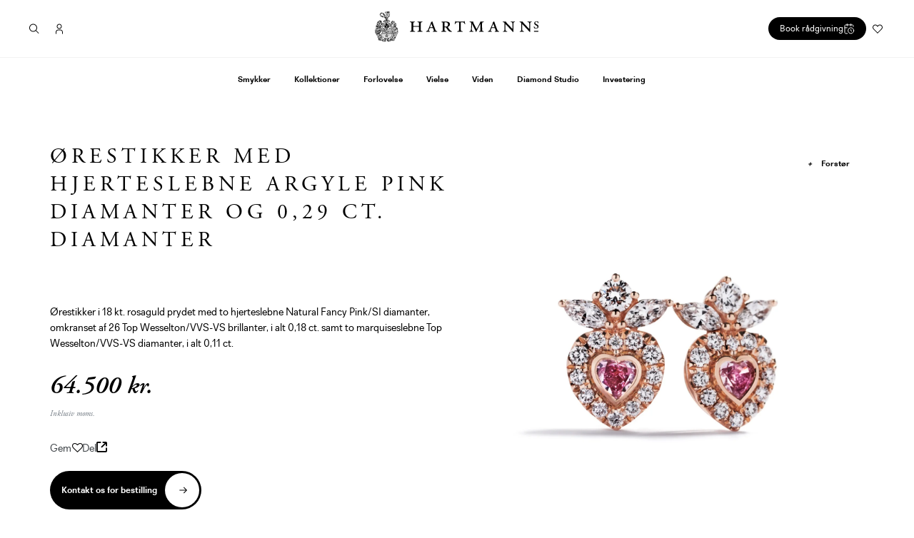

--- FILE ---
content_type: text/html; charset=utf-8
request_url: https://hartmanns.com/products/orestikker-med-hjerteslebne-argyle-pink-diamanter-og-0-29-ct-diamanter
body_size: 87142
content:
<!doctype html>
<html class="no-js" lang="da">

<head>

  <script
  id="Cookiebot"
  src="https://consent.cookiebot.com/uc.js"
  data-cbid="0442c85e-58e8-44f4-837f-bd2fe1fbe100"
  type="text/javascript"
  defer
  ></script>
  
  <meta charset="utf-8">
  <meta http-equiv="X-UA-Compatible" content="IE=edge,chrome=1">
  <meta name="viewport" content="width=device-width,initial-scale=1">
  <meta name="theme-color" content="#000000">
  <meta name="google-site-verification" content="IUqGrbtP0aRH992KVyvW9RAcPc6gmiTE4qOXj2R8ylA" />
  <meta name="google-site-verification" content="UHrcv9kuVGUtztocS4tKT_RVLXCenenzcXmjJ6qFPLk" />

  
  
  <!--<script id="CookieConsent" src="https://policy.app.cookieinformation.com/uc.js" data-culture="da" type="text/javascript"></script>-->

  <!-- Hotjar Tracking Code for https://hartmanns.com/ -->
  <script data-cookieconsent="statistics">
      (function(h,o,t,j,a,r){
          h.hj=h.hj||function(){(h.hj.q=h.hj.q||[]).push(arguments)};
          h._hjSettings={hjid:3737250,hjsv:6};
          a=o.getElementsByTagName('head')[0];
          r=o.createElement('script');r.async=1;
          r.src=t+h._hjSettings.hjid+j+h._hjSettings.hjsv;
          a.appendChild(r);
      })(window,document,'https://static.hotjar.com/c/hotjar-','.js?sv=');
  </script>
  

<link rel="canonical" href="https://hartmanns.com/products/orestikker-med-hjerteslebne-argyle-pink-diamanter-og-0-29-ct-diamanter" />

<link rel="shortcut icon" href="//hartmanns.com/cdn/shop/files/hm-favicon_32x32.png?v=1613707021" type="image/png"><title>Ørestikker med hjerteslebne Argyle Pink diamanter og 0,29 ct. diamante
&ndash; Hartmann&#39;s</title><meta name="description" content="Ørestikker i 18 kt. rosaguld prydet med to hjerteslebne Natural Fancy Pink/SI diamanter, omkranset af 26 Top Wesselton/VVS-VS brillanter, i alt 0,18 ct. samt to marquiseslebne Top Wesselton/VVS-VS diamanter, i alt 0,11 ct."><!-- /snippets/social-meta-tags.liquid -->




<meta property="og:site_name" content="Hartmann&#39;s">
<meta property="og:url" content="https://hartmanns.com/products/orestikker-med-hjerteslebne-argyle-pink-diamanter-og-0-29-ct-diamanter">
<meta property="og:title" content="Ørestikker med hjerteslebne Argyle Pink diamanter og 0,29 ct. diamanter">
<meta property="og:type" content="product">
<meta property="og:description" content="Ørestikker i 18 kt. rosaguld prydet med to hjerteslebne Natural Fancy Pink/SI diamanter, omkranset af 26 Top Wesselton/VVS-VS brillanter, i alt 0,18 ct. samt to marquiseslebne Top Wesselton/VVS-VS diamanter, i alt 0,11 ct.">

  <meta property="og:price:amount" content="64.500">
  <meta property="og:price:currency" content="DKK">

<meta property="og:image" content="http://hartmanns.com/cdn/shop/files/Oerestikker3_12_04_2024_low_1200x1200.jpg?v=1713875307">
<meta property="og:image:secure_url" content="https://hartmanns.com/cdn/shop/files/Oerestikker3_12_04_2024_low_1200x1200.jpg?v=1713875307">


<meta name="twitter:card" content="summary_large_image">
<meta name="twitter:title" content="Ørestikker med hjerteslebne Argyle Pink diamanter og 0,29 ct. diamanter">
<meta name="twitter:description" content="Ørestikker i 18 kt. rosaguld prydet med to hjerteslebne Natural Fancy Pink/SI diamanter, omkranset af 26 Top Wesselton/VVS-VS brillanter, i alt 0,18 ct. samt to marquiseslebne Top Wesselton/VVS-VS diamanter, i alt 0,11 ct.">


  <link href="//hartmanns.com/cdn/shop/t/34/assets/theme.scss.css?v=39857067824534459461764663743" rel="stylesheet" type="text/css" media="all" />
  <link href="//hartmanns.com/cdn/shop/t/34/assets/themeaddon.scss.css?v=148917852944991665411743503359" rel="stylesheet" type="text/css" media="all" />
  <link href="//hartmanns.com/cdn/shop/t/34/assets/theme-quickfix.scss.css?v=60603210298044639741743503359" rel="stylesheet" type="text/css" media="all" />
  <link href="//hartmanns.com/cdn/shop/t/34/assets/theme-hotfixes.scss.css?v=161351212958195578231748419497" rel="stylesheet" type="text/css" media="all" />

  <link rel="stylesheet" href="https://use.typekit.net/srm2oaq.css">
  <script>
    var theme = {
      strings: {
        addToCart: "Læg i indkøbskurv",
        soldOut: "Solgt",
        unavailable: "Ikke tilgængelig",
        regularPrice: "Normalpris",
        sale: "Udsalg",
        showMore: "Vis mere",
        showLess: "Vis mindre",
        addressError: "Der opstod en fejl under forsøg på at finde adressen",
        addressNoResults: "Ingen resultater for den adresse",
        addressQueryLimit: "Du har overskredet Googles API-brugerbegrænsning. Overvej at opgradere til en \u003ca href=\"https:\/\/developers.google.com\/maps\/premium\/usage-limits\"\u003ePremium-plan\u003c\/a\u003e.",
        authError: "Der opstod et problem under forsøg på at bekræfte din Google Maps-konto.",
        newWindow: "Åbner i nyt vindue.",
        external: "Åbner ekstern hjemmeside.",
        newWindowExternal: "Åbner ekstern hjemmeside i nyt vindue."
      },
      moneyFormat: "{{ amount_no_decimals_with_comma_separator }} kr."
    }

    document.documentElement.className = document.documentElement.className.replace('no-js', 'js');
  </script>

  <script src="https://cdnjs.cloudflare.com/ajax/libs/modernizr/2.8.3/modernizr.min.js" defer="defer"></script>

  <!--[if (lte IE 9) ]><script src="//hartmanns.com/cdn/shop/t/34/assets/match-media.min.js?v=22265819453975888031743503203" type="text/javascript"></script><![endif]--><!--[if (gt IE 9)|!(IE)]><!--><script src="//hartmanns.com/cdn/shop/t/34/assets/lazysizes.js?v=68441465964607740661743503191" async="async"></script><!--<![endif]-->
  <!--[if lte IE 9]><script src="//hartmanns.com/cdn/shop/t/34/assets/lazysizes.min.js?38866"></script><![endif]-->

  <!--[if (gt IE 9)|!(IE)]><!--><script src="//hartmanns.com/cdn/shop/t/34/assets/vendor.js?v=114015578321577333051743503275" defer="defer"></script><!--<![endif]-->
  <!--[if lte IE 9]><script src="//hartmanns.com/cdn/shop/t/34/assets/vendor.js?v=114015578321577333051743503275"></script><![endif]-->

  <!--[if (gt IE 9)|!(IE)]><!--><script src="//hartmanns.com/cdn/shop/t/34/assets/theme.js?v=131018607164542968641743503265" defer="defer"></script><!--<![endif]-->
  <!--[if lte IE 9]><script src="//hartmanns.com/cdn/shop/t/34/assets/theme.js?v=131018607164542968641743503265"></script><![endif]-->


  <script src="//hartmanns.com/cdn/shop/t/34/assets/in-view.min.js?v=14626491456752399221743503169" defer="defer"></script>
  <script src="//hartmanns.com/cdn/shop/t/34/assets/theme_umw.js?v=80464807371643489921743503269" defer="defer"></script>

  <script>window.performance && window.performance.mark && window.performance.mark('shopify.content_for_header.start');</script><meta id="shopify-digital-wallet" name="shopify-digital-wallet" content="/8375763059/digital_wallets/dialog">
<link rel="alternate" type="application/json+oembed" href="https://hartmanns.com/products/orestikker-med-hjerteslebne-argyle-pink-diamanter-og-0-29-ct-diamanter.oembed">
<script async="async" src="/checkouts/internal/preloads.js?locale=da-DK"></script>
<script id="shopify-features" type="application/json">{"accessToken":"617d15d7529e9c575924f635f8fd9a9d","betas":["rich-media-storefront-analytics"],"domain":"hartmanns.com","predictiveSearch":true,"shopId":8375763059,"locale":"da"}</script>
<script>var Shopify = Shopify || {};
Shopify.shop = "hartmanns-dev-umw.myshopify.com";
Shopify.locale = "da";
Shopify.currency = {"active":"DKK","rate":"1.0"};
Shopify.country = "DK";
Shopify.theme = {"name":"Hartmanns 01.04.25 - Fancy Love","id":180566589783,"schema_name":"Hartmanns.com","schema_version":"1.0.0","theme_store_id":null,"role":"main"};
Shopify.theme.handle = "null";
Shopify.theme.style = {"id":null,"handle":null};
Shopify.cdnHost = "hartmanns.com/cdn";
Shopify.routes = Shopify.routes || {};
Shopify.routes.root = "/";</script>
<script type="module">!function(o){(o.Shopify=o.Shopify||{}).modules=!0}(window);</script>
<script>!function(o){function n(){var o=[];function n(){o.push(Array.prototype.slice.apply(arguments))}return n.q=o,n}var t=o.Shopify=o.Shopify||{};t.loadFeatures=n(),t.autoloadFeatures=n()}(window);</script>
<script id="shop-js-analytics" type="application/json">{"pageType":"product"}</script>
<script defer="defer" async type="module" src="//hartmanns.com/cdn/shopifycloud/shop-js/modules/v2/client.init-shop-cart-sync_CL98c8D9.da.esm.js"></script>
<script defer="defer" async type="module" src="//hartmanns.com/cdn/shopifycloud/shop-js/modules/v2/chunk.common_EWJWM-vH.esm.js"></script>
<script type="module">
  await import("//hartmanns.com/cdn/shopifycloud/shop-js/modules/v2/client.init-shop-cart-sync_CL98c8D9.da.esm.js");
await import("//hartmanns.com/cdn/shopifycloud/shop-js/modules/v2/chunk.common_EWJWM-vH.esm.js");

  window.Shopify.SignInWithShop?.initShopCartSync?.({"fedCMEnabled":true,"windoidEnabled":true});

</script>
<script>(function() {
  var isLoaded = false;
  function asyncLoad() {
    if (isLoaded) return;
    isLoaded = true;
    var urls = ["https:\/\/assets.smartwishlist.webmarked.net\/static\/v6\/smartwishlist2.js?shop=hartmanns-dev-umw.myshopify.com","https:\/\/chimpstatic.com\/mcjs-connected\/js\/users\/b76d310db1767140e161d3d09\/6a725018bc9bfedb0b5ceacc7.js?shop=hartmanns-dev-umw.myshopify.com","https:\/\/d23dclunsivw3h.cloudfront.net\/redirect-app.js?shop=hartmanns-dev-umw.myshopify.com"];
    for (var i = 0; i < urls.length; i++) {
      var s = document.createElement('script');
      s.type = 'text/javascript';
      s.async = true;
      s.src = urls[i];
      var x = document.getElementsByTagName('script')[0];
      x.parentNode.insertBefore(s, x);
    }
  };
  if(window.attachEvent) {
    window.attachEvent('onload', asyncLoad);
  } else {
    window.addEventListener('load', asyncLoad, false);
  }
})();</script>
<script id="__st">var __st={"a":8375763059,"offset":3600,"reqid":"22547ec3-6ad8-421d-830c-b1aaba7f6de5-1768289939","pageurl":"hartmanns.com\/products\/orestikker-med-hjerteslebne-argyle-pink-diamanter-og-0-29-ct-diamanter","u":"10c0ee8aa87b","p":"product","rtyp":"product","rid":8997562745175};</script>
<script>window.ShopifyPaypalV4VisibilityTracking = true;</script>
<script id="captcha-bootstrap">!function(){'use strict';const t='contact',e='account',n='new_comment',o=[[t,t],['blogs',n],['comments',n],[t,'customer']],c=[[e,'customer_login'],[e,'guest_login'],[e,'recover_customer_password'],[e,'create_customer']],r=t=>t.map((([t,e])=>`form[action*='/${t}']:not([data-nocaptcha='true']) input[name='form_type'][value='${e}']`)).join(','),a=t=>()=>t?[...document.querySelectorAll(t)].map((t=>t.form)):[];function s(){const t=[...o],e=r(t);return a(e)}const i='password',u='form_key',d=['recaptcha-v3-token','g-recaptcha-response','h-captcha-response',i],f=()=>{try{return window.sessionStorage}catch{return}},m='__shopify_v',_=t=>t.elements[u];function p(t,e,n=!1){try{const o=window.sessionStorage,c=JSON.parse(o.getItem(e)),{data:r}=function(t){const{data:e,action:n}=t;return t[m]||n?{data:e,action:n}:{data:t,action:n}}(c);for(const[e,n]of Object.entries(r))t.elements[e]&&(t.elements[e].value=n);n&&o.removeItem(e)}catch(o){console.error('form repopulation failed',{error:o})}}const l='form_type',E='cptcha';function T(t){t.dataset[E]=!0}const w=window,h=w.document,L='Shopify',v='ce_forms',y='captcha';let A=!1;((t,e)=>{const n=(g='f06e6c50-85a8-45c8-87d0-21a2b65856fe',I='https://cdn.shopify.com/shopifycloud/storefront-forms-hcaptcha/ce_storefront_forms_captcha_hcaptcha.v1.5.2.iife.js',D={infoText:'Beskyttet af hCaptcha',privacyText:'Beskyttelse af persondata',termsText:'Vilkår'},(t,e,n)=>{const o=w[L][v],c=o.bindForm;if(c)return c(t,g,e,D).then(n);var r;o.q.push([[t,g,e,D],n]),r=I,A||(h.body.append(Object.assign(h.createElement('script'),{id:'captcha-provider',async:!0,src:r})),A=!0)});var g,I,D;w[L]=w[L]||{},w[L][v]=w[L][v]||{},w[L][v].q=[],w[L][y]=w[L][y]||{},w[L][y].protect=function(t,e){n(t,void 0,e),T(t)},Object.freeze(w[L][y]),function(t,e,n,w,h,L){const[v,y,A,g]=function(t,e,n){const i=e?o:[],u=t?c:[],d=[...i,...u],f=r(d),m=r(i),_=r(d.filter((([t,e])=>n.includes(e))));return[a(f),a(m),a(_),s()]}(w,h,L),I=t=>{const e=t.target;return e instanceof HTMLFormElement?e:e&&e.form},D=t=>v().includes(t);t.addEventListener('submit',(t=>{const e=I(t);if(!e)return;const n=D(e)&&!e.dataset.hcaptchaBound&&!e.dataset.recaptchaBound,o=_(e),c=g().includes(e)&&(!o||!o.value);(n||c)&&t.preventDefault(),c&&!n&&(function(t){try{if(!f())return;!function(t){const e=f();if(!e)return;const n=_(t);if(!n)return;const o=n.value;o&&e.removeItem(o)}(t);const e=Array.from(Array(32),(()=>Math.random().toString(36)[2])).join('');!function(t,e){_(t)||t.append(Object.assign(document.createElement('input'),{type:'hidden',name:u})),t.elements[u].value=e}(t,e),function(t,e){const n=f();if(!n)return;const o=[...t.querySelectorAll(`input[type='${i}']`)].map((({name:t})=>t)),c=[...d,...o],r={};for(const[a,s]of new FormData(t).entries())c.includes(a)||(r[a]=s);n.setItem(e,JSON.stringify({[m]:1,action:t.action,data:r}))}(t,e)}catch(e){console.error('failed to persist form',e)}}(e),e.submit())}));const S=(t,e)=>{t&&!t.dataset[E]&&(n(t,e.some((e=>e===t))),T(t))};for(const o of['focusin','change'])t.addEventListener(o,(t=>{const e=I(t);D(e)&&S(e,y())}));const B=e.get('form_key'),M=e.get(l),P=B&&M;t.addEventListener('DOMContentLoaded',(()=>{const t=y();if(P)for(const e of t)e.elements[l].value===M&&p(e,B);[...new Set([...A(),...v().filter((t=>'true'===t.dataset.shopifyCaptcha))])].forEach((e=>S(e,t)))}))}(h,new URLSearchParams(w.location.search),n,t,e,['guest_login'])})(!0,!0)}();</script>
<script integrity="sha256-4kQ18oKyAcykRKYeNunJcIwy7WH5gtpwJnB7kiuLZ1E=" data-source-attribution="shopify.loadfeatures" defer="defer" src="//hartmanns.com/cdn/shopifycloud/storefront/assets/storefront/load_feature-a0a9edcb.js" crossorigin="anonymous"></script>
<script data-source-attribution="shopify.dynamic_checkout.dynamic.init">var Shopify=Shopify||{};Shopify.PaymentButton=Shopify.PaymentButton||{isStorefrontPortableWallets:!0,init:function(){window.Shopify.PaymentButton.init=function(){};var t=document.createElement("script");t.src="https://hartmanns.com/cdn/shopifycloud/portable-wallets/latest/portable-wallets.da.js",t.type="module",document.head.appendChild(t)}};
</script>
<script data-source-attribution="shopify.dynamic_checkout.buyer_consent">
  function portableWalletsHideBuyerConsent(e){var t=document.getElementById("shopify-buyer-consent"),n=document.getElementById("shopify-subscription-policy-button");t&&n&&(t.classList.add("hidden"),t.setAttribute("aria-hidden","true"),n.removeEventListener("click",e))}function portableWalletsShowBuyerConsent(e){var t=document.getElementById("shopify-buyer-consent"),n=document.getElementById("shopify-subscription-policy-button");t&&n&&(t.classList.remove("hidden"),t.removeAttribute("aria-hidden"),n.addEventListener("click",e))}window.Shopify?.PaymentButton&&(window.Shopify.PaymentButton.hideBuyerConsent=portableWalletsHideBuyerConsent,window.Shopify.PaymentButton.showBuyerConsent=portableWalletsShowBuyerConsent);
</script>
<script data-source-attribution="shopify.dynamic_checkout.cart.bootstrap">document.addEventListener("DOMContentLoaded",(function(){function t(){return document.querySelector("shopify-accelerated-checkout-cart, shopify-accelerated-checkout")}if(t())Shopify.PaymentButton.init();else{new MutationObserver((function(e,n){t()&&(Shopify.PaymentButton.init(),n.disconnect())})).observe(document.body,{childList:!0,subtree:!0})}}));
</script>

<script>window.performance && window.performance.mark && window.performance.mark('shopify.content_for_header.end');</script>
  <script>
function feedback() {
  const p = window.Shopify.customerPrivacy;
  console.log(`Tracking ${p.userCanBeTracked() ? "en" : "dis"}abled`);
}
window.Shopify.loadFeatures(
  [
    {
      name: "consent-tracking-api",
      version: "0.1",
    },
  ],
  function (error) {
    if (error) throw error;
    if ("Cookiebot" in window)
      window.Shopify.customerPrivacy.setTrackingConsent({
        "analytics": false,
        "marketing": false,
        "preferences": false,
        "sale_of_data": false,
      }, () => console.log("Awaiting consent")
    );
  }
);

window.addEventListener("CookiebotOnConsentReady", function () {
  const C = Cookiebot.consent,
      existConsentShopify = setInterval(function () {
        if (window.Shopify.customerPrivacy) {
          clearInterval(existConsentShopify);
          window.Shopify.customerPrivacy.setTrackingConsent({
            "analytics": C["statistics"],
            "marketing": C["marketing"],
            "preferences": C["preferences"],
            "sale_of_data": C["marketing"],
          }, () => console.log("Consent captured"))
        }
      }, 100);
});
</script>

  <!-- Google Tag Manager -->
  <script type="text/javascript">(function(w,d,s,l,i){w[l]=w[l]||[];w[l].push({'gtm.start':
  new Date().getTime(),event:'gtm.js'});var f=d.getElementsByTagName(s)[0],
  j=d.createElement(s),dl=l!='dataLayer'?'&l='+l:'';j.async=true;j.src=
  'https://www.googletagmanager.com/gtm.js?id='+i+dl;f.parentNode.insertBefore(j,f);
  })(window,document,'script','dataLayer','GTM-W2DHBR7');</script>
  <!-- End Google Tag Manager -->

  <script type="text/plain" data-cookieconsent="marketing"> _linkedin_partner_id = "6487658"; window._linkedin_data_partner_ids = window._linkedin_data_partner_ids || []; window._linkedin_data_partner_ids.push(_linkedin_partner_id); </script>
  <script type="text/plain" data-cookieconsent="marketing"> (function(l) { if (!l){window.lintrk = function(a,b){window.lintrk.q.push([a,b])}; window.lintrk.q=[]} var s = document.getElementsByTagName("script")[0]; var b = document.createElement("script"); b.type = "text/javascript";b.async = true; b.src = "https://snap.licdn.com/li.lms-analytics/insight.min.js"; s.parentNode.insertBefore(b, s);})(window.lintrk); </script>
  <noscript data-cookieconsent="marketing"> 
    <img height="1" width="1" style="display:none;" alt="" src="https://px.ads.linkedin.com/collect/?pid=6487658&fmt=gif" />
  </noscript>

<!--begin-bc-sf-filter-css-->
  <style data-id="bc-sf-filter-style" type="text/css">
      #bc-sf-filter-options-wrapper .bc-sf-filter-option-block .bc-sf-filter-block-title h3,
      #bc-sf-filter-tree-h .bc-sf-filter-option-block .bc-sf-filter-block-title a {}
    
     .bc-sf-filter-option-block .bc-sf-filter-block-title h3>span:before {}
      .bc-sf-filter-option-block .bc-sf-filter-block-title h3>span.up:before {}
    
      #bc-sf-filter-options-wrapper .bc-sf-filter-option-block .bc-sf-filter-block-content ul li a,
      #bc-sf-filter-tree-h .bc-sf-filter-option-block .bc-sf-filter-block-content ul li a,
      .bc-sf-filter-option-block-sub_category .bc-sf-filter-block-content ul li h3 a,
      .bc-sf-filter-selection-wrapper .bc-sf-filter-selected-items .selected-item>a,
      .bc-sf-filter-selection-wrapper .bc-sf-filter-block-title h3,
      .bc-sf-filter-clear, 
      .bc-sf-filter-clear-all{}
    
      .bc-sf-filter-option-block-sub_category .bc-sf-filter-option-single-list li span.sub-icon:before {}
      .bc-sf-filter-option-block-sub_category .bc-sf-filter-option-single-list li span.sub-icon.sub-up:before {}

      #bc-sf-filter-tree-mobile button {text-transform: none !important;}
    </style><link href="//hartmanns.com/cdn/shop/t/34/assets/bc-sf-filter.scss.css?v=28430006887228965121743503359" rel="stylesheet" type="text/css" media="all" />
<!--start-bc-al-css--><!--end-bc-al-css-->

<!-- Start Widgets Slider CSS --><!-- End Widgets Slider CSS -->

<!--end-bc-sf-filter-css-->

  <script src="//ajax.googleapis.com/ajax/libs/jquery/2.2.3/jquery.min.js" type="text/javascript"></script>

  
  <meta name="facebook-domain-verification" content="oq38kuxt87l01qqrsgdss1xrmf8518" />
  



	

    

    <script>
      /*$(document).ready(function() {
        // 1. Find links with URLs that start with the specified URL
        $('a[href^="https://hartmanns.onlinebooq.dk/"]').on('click', function(e) {
          // 2. Prevent default action and add .active class to .booking_modal
          e.preventDefault();
          $('.booking_modal').addClass('active');
          
          // Add .modaled class to the body
          $('html').addClass('modaled');
      
          // 3. Find iframe in .booking_modal and set its src from data-src
          var $iframe = $('.booking_modal iframe');
          if ($iframe.length && $iframe.attr('data-src')) {
            $iframe.attr('src', $iframe.attr('data-src'));
          }
        });
      
        // 4. Remove .active class when clicking .close_booking_modal
        $('.close_booking_modal').on('click', function() {
          $('.booking_modal').removeClass('active');
          
          // Remove .modaled class from the body
          $('html').removeClass('modaled');
        });
      });*/

    </script>    
  
<link href="https://monorail-edge.shopifysvc.com" rel="dns-prefetch">
<script>(function(){if ("sendBeacon" in navigator && "performance" in window) {try {var session_token_from_headers = performance.getEntriesByType('navigation')[0].serverTiming.find(x => x.name == '_s').description;} catch {var session_token_from_headers = undefined;}var session_cookie_matches = document.cookie.match(/_shopify_s=([^;]*)/);var session_token_from_cookie = session_cookie_matches && session_cookie_matches.length === 2 ? session_cookie_matches[1] : "";var session_token = session_token_from_headers || session_token_from_cookie || "";function handle_abandonment_event(e) {var entries = performance.getEntries().filter(function(entry) {return /monorail-edge.shopifysvc.com/.test(entry.name);});if (!window.abandonment_tracked && entries.length === 0) {window.abandonment_tracked = true;var currentMs = Date.now();var navigation_start = performance.timing.navigationStart;var payload = {shop_id: 8375763059,url: window.location.href,navigation_start,duration: currentMs - navigation_start,session_token,page_type: "product"};window.navigator.sendBeacon("https://monorail-edge.shopifysvc.com/v1/produce", JSON.stringify({schema_id: "online_store_buyer_site_abandonment/1.1",payload: payload,metadata: {event_created_at_ms: currentMs,event_sent_at_ms: currentMs}}));}}window.addEventListener('pagehide', handle_abandonment_event);}}());</script>
<script id="web-pixels-manager-setup">(function e(e,d,r,n,o){if(void 0===o&&(o={}),!Boolean(null===(a=null===(i=window.Shopify)||void 0===i?void 0:i.analytics)||void 0===a?void 0:a.replayQueue)){var i,a;window.Shopify=window.Shopify||{};var t=window.Shopify;t.analytics=t.analytics||{};var s=t.analytics;s.replayQueue=[],s.publish=function(e,d,r){return s.replayQueue.push([e,d,r]),!0};try{self.performance.mark("wpm:start")}catch(e){}var l=function(){var e={modern:/Edge?\/(1{2}[4-9]|1[2-9]\d|[2-9]\d{2}|\d{4,})\.\d+(\.\d+|)|Firefox\/(1{2}[4-9]|1[2-9]\d|[2-9]\d{2}|\d{4,})\.\d+(\.\d+|)|Chrom(ium|e)\/(9{2}|\d{3,})\.\d+(\.\d+|)|(Maci|X1{2}).+ Version\/(15\.\d+|(1[6-9]|[2-9]\d|\d{3,})\.\d+)([,.]\d+|)( \(\w+\)|)( Mobile\/\w+|) Safari\/|Chrome.+OPR\/(9{2}|\d{3,})\.\d+\.\d+|(CPU[ +]OS|iPhone[ +]OS|CPU[ +]iPhone|CPU IPhone OS|CPU iPad OS)[ +]+(15[._]\d+|(1[6-9]|[2-9]\d|\d{3,})[._]\d+)([._]\d+|)|Android:?[ /-](13[3-9]|1[4-9]\d|[2-9]\d{2}|\d{4,})(\.\d+|)(\.\d+|)|Android.+Firefox\/(13[5-9]|1[4-9]\d|[2-9]\d{2}|\d{4,})\.\d+(\.\d+|)|Android.+Chrom(ium|e)\/(13[3-9]|1[4-9]\d|[2-9]\d{2}|\d{4,})\.\d+(\.\d+|)|SamsungBrowser\/([2-9]\d|\d{3,})\.\d+/,legacy:/Edge?\/(1[6-9]|[2-9]\d|\d{3,})\.\d+(\.\d+|)|Firefox\/(5[4-9]|[6-9]\d|\d{3,})\.\d+(\.\d+|)|Chrom(ium|e)\/(5[1-9]|[6-9]\d|\d{3,})\.\d+(\.\d+|)([\d.]+$|.*Safari\/(?![\d.]+ Edge\/[\d.]+$))|(Maci|X1{2}).+ Version\/(10\.\d+|(1[1-9]|[2-9]\d|\d{3,})\.\d+)([,.]\d+|)( \(\w+\)|)( Mobile\/\w+|) Safari\/|Chrome.+OPR\/(3[89]|[4-9]\d|\d{3,})\.\d+\.\d+|(CPU[ +]OS|iPhone[ +]OS|CPU[ +]iPhone|CPU IPhone OS|CPU iPad OS)[ +]+(10[._]\d+|(1[1-9]|[2-9]\d|\d{3,})[._]\d+)([._]\d+|)|Android:?[ /-](13[3-9]|1[4-9]\d|[2-9]\d{2}|\d{4,})(\.\d+|)(\.\d+|)|Mobile Safari.+OPR\/([89]\d|\d{3,})\.\d+\.\d+|Android.+Firefox\/(13[5-9]|1[4-9]\d|[2-9]\d{2}|\d{4,})\.\d+(\.\d+|)|Android.+Chrom(ium|e)\/(13[3-9]|1[4-9]\d|[2-9]\d{2}|\d{4,})\.\d+(\.\d+|)|Android.+(UC? ?Browser|UCWEB|U3)[ /]?(15\.([5-9]|\d{2,})|(1[6-9]|[2-9]\d|\d{3,})\.\d+)\.\d+|SamsungBrowser\/(5\.\d+|([6-9]|\d{2,})\.\d+)|Android.+MQ{2}Browser\/(14(\.(9|\d{2,})|)|(1[5-9]|[2-9]\d|\d{3,})(\.\d+|))(\.\d+|)|K[Aa][Ii]OS\/(3\.\d+|([4-9]|\d{2,})\.\d+)(\.\d+|)/},d=e.modern,r=e.legacy,n=navigator.userAgent;return n.match(d)?"modern":n.match(r)?"legacy":"unknown"}(),u="modern"===l?"modern":"legacy",c=(null!=n?n:{modern:"",legacy:""})[u],f=function(e){return[e.baseUrl,"/wpm","/b",e.hashVersion,"modern"===e.buildTarget?"m":"l",".js"].join("")}({baseUrl:d,hashVersion:r,buildTarget:u}),m=function(e){var d=e.version,r=e.bundleTarget,n=e.surface,o=e.pageUrl,i=e.monorailEndpoint;return{emit:function(e){var a=e.status,t=e.errorMsg,s=(new Date).getTime(),l=JSON.stringify({metadata:{event_sent_at_ms:s},events:[{schema_id:"web_pixels_manager_load/3.1",payload:{version:d,bundle_target:r,page_url:o,status:a,surface:n,error_msg:t},metadata:{event_created_at_ms:s}}]});if(!i)return console&&console.warn&&console.warn("[Web Pixels Manager] No Monorail endpoint provided, skipping logging."),!1;try{return self.navigator.sendBeacon.bind(self.navigator)(i,l)}catch(e){}var u=new XMLHttpRequest;try{return u.open("POST",i,!0),u.setRequestHeader("Content-Type","text/plain"),u.send(l),!0}catch(e){return console&&console.warn&&console.warn("[Web Pixels Manager] Got an unhandled error while logging to Monorail."),!1}}}}({version:r,bundleTarget:l,surface:e.surface,pageUrl:self.location.href,monorailEndpoint:e.monorailEndpoint});try{o.browserTarget=l,function(e){var d=e.src,r=e.async,n=void 0===r||r,o=e.onload,i=e.onerror,a=e.sri,t=e.scriptDataAttributes,s=void 0===t?{}:t,l=document.createElement("script"),u=document.querySelector("head"),c=document.querySelector("body");if(l.async=n,l.src=d,a&&(l.integrity=a,l.crossOrigin="anonymous"),s)for(var f in s)if(Object.prototype.hasOwnProperty.call(s,f))try{l.dataset[f]=s[f]}catch(e){}if(o&&l.addEventListener("load",o),i&&l.addEventListener("error",i),u)u.appendChild(l);else{if(!c)throw new Error("Did not find a head or body element to append the script");c.appendChild(l)}}({src:f,async:!0,onload:function(){if(!function(){var e,d;return Boolean(null===(d=null===(e=window.Shopify)||void 0===e?void 0:e.analytics)||void 0===d?void 0:d.initialized)}()){var d=window.webPixelsManager.init(e)||void 0;if(d){var r=window.Shopify.analytics;r.replayQueue.forEach((function(e){var r=e[0],n=e[1],o=e[2];d.publishCustomEvent(r,n,o)})),r.replayQueue=[],r.publish=d.publishCustomEvent,r.visitor=d.visitor,r.initialized=!0}}},onerror:function(){return m.emit({status:"failed",errorMsg:"".concat(f," has failed to load")})},sri:function(e){var d=/^sha384-[A-Za-z0-9+/=]+$/;return"string"==typeof e&&d.test(e)}(c)?c:"",scriptDataAttributes:o}),m.emit({status:"loading"})}catch(e){m.emit({status:"failed",errorMsg:(null==e?void 0:e.message)||"Unknown error"})}}})({shopId: 8375763059,storefrontBaseUrl: "https://hartmanns.com",extensionsBaseUrl: "https://extensions.shopifycdn.com/cdn/shopifycloud/web-pixels-manager",monorailEndpoint: "https://monorail-edge.shopifysvc.com/unstable/produce_batch",surface: "storefront-renderer",enabledBetaFlags: ["2dca8a86","a0d5f9d2"],webPixelsConfigList: [{"id":"2691760471","configuration":"{\"pixel_id\":\"1844960398867042\",\"pixel_type\":\"facebook_pixel\"}","eventPayloadVersion":"v1","runtimeContext":"OPEN","scriptVersion":"ca16bc87fe92b6042fbaa3acc2fbdaa6","type":"APP","apiClientId":2329312,"privacyPurposes":["ANALYTICS","MARKETING","SALE_OF_DATA"],"dataSharingAdjustments":{"protectedCustomerApprovalScopes":["read_customer_address","read_customer_email","read_customer_name","read_customer_personal_data","read_customer_phone"]}},{"id":"1072824663","configuration":"{\"config\":\"{\\\"google_tag_ids\\\":[\\\"G-X5PXC78K0Z\\\",\\\"AW-994274512\\\",\\\"GT-M63D5C5W\\\"],\\\"target_country\\\":\\\"DK\\\",\\\"gtag_events\\\":[{\\\"type\\\":\\\"begin_checkout\\\",\\\"action_label\\\":[\\\"G-X5PXC78K0Z\\\",\\\"AW-994274512\\\/Cc8-CIyGi4QbENDZjdoD\\\"]},{\\\"type\\\":\\\"search\\\",\\\"action_label\\\":[\\\"G-X5PXC78K0Z\\\",\\\"AW-994274512\\\/vHIOCJiGi4QbENDZjdoD\\\"]},{\\\"type\\\":\\\"view_item\\\",\\\"action_label\\\":[\\\"G-X5PXC78K0Z\\\",\\\"AW-994274512\\\/GA3rCJWGi4QbENDZjdoD\\\",\\\"MC-79CJVBSLK6\\\"]},{\\\"type\\\":\\\"purchase\\\",\\\"action_label\\\":[\\\"G-X5PXC78K0Z\\\",\\\"AW-994274512\\\/ZfMYCOCCi4QbENDZjdoD\\\",\\\"MC-79CJVBSLK6\\\"]},{\\\"type\\\":\\\"page_view\\\",\\\"action_label\\\":[\\\"G-X5PXC78K0Z\\\",\\\"AW-994274512\\\/t2QsCJKGi4QbENDZjdoD\\\",\\\"MC-79CJVBSLK6\\\"]},{\\\"type\\\":\\\"add_payment_info\\\",\\\"action_label\\\":[\\\"G-X5PXC78K0Z\\\",\\\"AW-994274512\\\/M1YSCJuGi4QbENDZjdoD\\\"]},{\\\"type\\\":\\\"add_to_cart\\\",\\\"action_label\\\":[\\\"G-X5PXC78K0Z\\\",\\\"AW-994274512\\\/7RasCI-Gi4QbENDZjdoD\\\"]}],\\\"enable_monitoring_mode\\\":false}\"}","eventPayloadVersion":"v1","runtimeContext":"OPEN","scriptVersion":"b2a88bafab3e21179ed38636efcd8a93","type":"APP","apiClientId":1780363,"privacyPurposes":[],"dataSharingAdjustments":{"protectedCustomerApprovalScopes":["read_customer_address","read_customer_email","read_customer_name","read_customer_personal_data","read_customer_phone"]}},{"id":"shopify-app-pixel","configuration":"{}","eventPayloadVersion":"v1","runtimeContext":"STRICT","scriptVersion":"0450","apiClientId":"shopify-pixel","type":"APP","privacyPurposes":["ANALYTICS","MARKETING"]},{"id":"shopify-custom-pixel","eventPayloadVersion":"v1","runtimeContext":"LAX","scriptVersion":"0450","apiClientId":"shopify-pixel","type":"CUSTOM","privacyPurposes":["ANALYTICS","MARKETING"]}],isMerchantRequest: false,initData: {"shop":{"name":"Hartmann's","paymentSettings":{"currencyCode":"DKK"},"myshopifyDomain":"hartmanns-dev-umw.myshopify.com","countryCode":"DK","storefrontUrl":"https:\/\/hartmanns.com"},"customer":null,"cart":null,"checkout":null,"productVariants":[{"price":{"amount":64500.0,"currencyCode":"DKK"},"product":{"title":"Ørestikker med hjerteslebne Argyle Pink diamanter og 0,29 ct. diamanter","vendor":"Hartmann's","id":"8997562745175","untranslatedTitle":"Ørestikker med hjerteslebne Argyle Pink diamanter og 0,29 ct. diamanter","url":"\/products\/orestikker-med-hjerteslebne-argyle-pink-diamanter-og-0-29-ct-diamanter","type":""},"id":"48107200479575","image":{"src":"\/\/hartmanns.com\/cdn\/shop\/files\/Oerestikker3_12_04_2024_low.jpg?v=1713875307"},"sku":"","title":"Default Title","untranslatedTitle":"Default Title"}],"purchasingCompany":null},},"https://hartmanns.com/cdn","7cecd0b6w90c54c6cpe92089d5m57a67346",{"modern":"","legacy":""},{"shopId":"8375763059","storefrontBaseUrl":"https:\/\/hartmanns.com","extensionBaseUrl":"https:\/\/extensions.shopifycdn.com\/cdn\/shopifycloud\/web-pixels-manager","surface":"storefront-renderer","enabledBetaFlags":"[\"2dca8a86\", \"a0d5f9d2\"]","isMerchantRequest":"false","hashVersion":"7cecd0b6w90c54c6cpe92089d5m57a67346","publish":"custom","events":"[[\"page_viewed\",{}],[\"product_viewed\",{\"productVariant\":{\"price\":{\"amount\":64500.0,\"currencyCode\":\"DKK\"},\"product\":{\"title\":\"Ørestikker med hjerteslebne Argyle Pink diamanter og 0,29 ct. diamanter\",\"vendor\":\"Hartmann's\",\"id\":\"8997562745175\",\"untranslatedTitle\":\"Ørestikker med hjerteslebne Argyle Pink diamanter og 0,29 ct. diamanter\",\"url\":\"\/products\/orestikker-med-hjerteslebne-argyle-pink-diamanter-og-0-29-ct-diamanter\",\"type\":\"\"},\"id\":\"48107200479575\",\"image\":{\"src\":\"\/\/hartmanns.com\/cdn\/shop\/files\/Oerestikker3_12_04_2024_low.jpg?v=1713875307\"},\"sku\":\"\",\"title\":\"Default Title\",\"untranslatedTitle\":\"Default Title\"}}]]"});</script><script>
  window.ShopifyAnalytics = window.ShopifyAnalytics || {};
  window.ShopifyAnalytics.meta = window.ShopifyAnalytics.meta || {};
  window.ShopifyAnalytics.meta.currency = 'DKK';
  var meta = {"product":{"id":8997562745175,"gid":"gid:\/\/shopify\/Product\/8997562745175","vendor":"Hartmann's","type":"","handle":"orestikker-med-hjerteslebne-argyle-pink-diamanter-og-0-29-ct-diamanter","variants":[{"id":48107200479575,"price":6450000,"name":"Ørestikker med hjerteslebne Argyle Pink diamanter og 0,29 ct. diamanter","public_title":null,"sku":""}],"remote":false},"page":{"pageType":"product","resourceType":"product","resourceId":8997562745175,"requestId":"22547ec3-6ad8-421d-830c-b1aaba7f6de5-1768289939"}};
  for (var attr in meta) {
    window.ShopifyAnalytics.meta[attr] = meta[attr];
  }
</script>
<script class="analytics">
  (function () {
    var customDocumentWrite = function(content) {
      var jquery = null;

      if (window.jQuery) {
        jquery = window.jQuery;
      } else if (window.Checkout && window.Checkout.$) {
        jquery = window.Checkout.$;
      }

      if (jquery) {
        jquery('body').append(content);
      }
    };

    var hasLoggedConversion = function(token) {
      if (token) {
        return document.cookie.indexOf('loggedConversion=' + token) !== -1;
      }
      return false;
    }

    var setCookieIfConversion = function(token) {
      if (token) {
        var twoMonthsFromNow = new Date(Date.now());
        twoMonthsFromNow.setMonth(twoMonthsFromNow.getMonth() + 2);

        document.cookie = 'loggedConversion=' + token + '; expires=' + twoMonthsFromNow;
      }
    }

    var trekkie = window.ShopifyAnalytics.lib = window.trekkie = window.trekkie || [];
    if (trekkie.integrations) {
      return;
    }
    trekkie.methods = [
      'identify',
      'page',
      'ready',
      'track',
      'trackForm',
      'trackLink'
    ];
    trekkie.factory = function(method) {
      return function() {
        var args = Array.prototype.slice.call(arguments);
        args.unshift(method);
        trekkie.push(args);
        return trekkie;
      };
    };
    for (var i = 0; i < trekkie.methods.length; i++) {
      var key = trekkie.methods[i];
      trekkie[key] = trekkie.factory(key);
    }
    trekkie.load = function(config) {
      trekkie.config = config || {};
      trekkie.config.initialDocumentCookie = document.cookie;
      var first = document.getElementsByTagName('script')[0];
      var script = document.createElement('script');
      script.type = 'text/javascript';
      script.onerror = function(e) {
        var scriptFallback = document.createElement('script');
        scriptFallback.type = 'text/javascript';
        scriptFallback.onerror = function(error) {
                var Monorail = {
      produce: function produce(monorailDomain, schemaId, payload) {
        var currentMs = new Date().getTime();
        var event = {
          schema_id: schemaId,
          payload: payload,
          metadata: {
            event_created_at_ms: currentMs,
            event_sent_at_ms: currentMs
          }
        };
        return Monorail.sendRequest("https://" + monorailDomain + "/v1/produce", JSON.stringify(event));
      },
      sendRequest: function sendRequest(endpointUrl, payload) {
        // Try the sendBeacon API
        if (window && window.navigator && typeof window.navigator.sendBeacon === 'function' && typeof window.Blob === 'function' && !Monorail.isIos12()) {
          var blobData = new window.Blob([payload], {
            type: 'text/plain'
          });

          if (window.navigator.sendBeacon(endpointUrl, blobData)) {
            return true;
          } // sendBeacon was not successful

        } // XHR beacon

        var xhr = new XMLHttpRequest();

        try {
          xhr.open('POST', endpointUrl);
          xhr.setRequestHeader('Content-Type', 'text/plain');
          xhr.send(payload);
        } catch (e) {
          console.log(e);
        }

        return false;
      },
      isIos12: function isIos12() {
        return window.navigator.userAgent.lastIndexOf('iPhone; CPU iPhone OS 12_') !== -1 || window.navigator.userAgent.lastIndexOf('iPad; CPU OS 12_') !== -1;
      }
    };
    Monorail.produce('monorail-edge.shopifysvc.com',
      'trekkie_storefront_load_errors/1.1',
      {shop_id: 8375763059,
      theme_id: 180566589783,
      app_name: "storefront",
      context_url: window.location.href,
      source_url: "//hartmanns.com/cdn/s/trekkie.storefront.55c6279c31a6628627b2ba1c5ff367020da294e2.min.js"});

        };
        scriptFallback.async = true;
        scriptFallback.src = '//hartmanns.com/cdn/s/trekkie.storefront.55c6279c31a6628627b2ba1c5ff367020da294e2.min.js';
        first.parentNode.insertBefore(scriptFallback, first);
      };
      script.async = true;
      script.src = '//hartmanns.com/cdn/s/trekkie.storefront.55c6279c31a6628627b2ba1c5ff367020da294e2.min.js';
      first.parentNode.insertBefore(script, first);
    };
    trekkie.load(
      {"Trekkie":{"appName":"storefront","development":false,"defaultAttributes":{"shopId":8375763059,"isMerchantRequest":null,"themeId":180566589783,"themeCityHash":"7965527836309406195","contentLanguage":"da","currency":"DKK","eventMetadataId":"26bb6bd5-0686-49b9-9ca1-726ed87dece0"},"isServerSideCookieWritingEnabled":true,"monorailRegion":"shop_domain","enabledBetaFlags":["65f19447"]},"Session Attribution":{},"S2S":{"facebookCapiEnabled":true,"source":"trekkie-storefront-renderer","apiClientId":580111}}
    );

    var loaded = false;
    trekkie.ready(function() {
      if (loaded) return;
      loaded = true;

      window.ShopifyAnalytics.lib = window.trekkie;

      var originalDocumentWrite = document.write;
      document.write = customDocumentWrite;
      try { window.ShopifyAnalytics.merchantGoogleAnalytics.call(this); } catch(error) {};
      document.write = originalDocumentWrite;

      window.ShopifyAnalytics.lib.page(null,{"pageType":"product","resourceType":"product","resourceId":8997562745175,"requestId":"22547ec3-6ad8-421d-830c-b1aaba7f6de5-1768289939","shopifyEmitted":true});

      var match = window.location.pathname.match(/checkouts\/(.+)\/(thank_you|post_purchase)/)
      var token = match? match[1]: undefined;
      if (!hasLoggedConversion(token)) {
        setCookieIfConversion(token);
        window.ShopifyAnalytics.lib.track("Viewed Product",{"currency":"DKK","variantId":48107200479575,"productId":8997562745175,"productGid":"gid:\/\/shopify\/Product\/8997562745175","name":"Ørestikker med hjerteslebne Argyle Pink diamanter og 0,29 ct. diamanter","price":"64500.00","sku":"","brand":"Hartmann's","variant":null,"category":"","nonInteraction":true,"remote":false},undefined,undefined,{"shopifyEmitted":true});
      window.ShopifyAnalytics.lib.track("monorail:\/\/trekkie_storefront_viewed_product\/1.1",{"currency":"DKK","variantId":48107200479575,"productId":8997562745175,"productGid":"gid:\/\/shopify\/Product\/8997562745175","name":"Ørestikker med hjerteslebne Argyle Pink diamanter og 0,29 ct. diamanter","price":"64500.00","sku":"","brand":"Hartmann's","variant":null,"category":"","nonInteraction":true,"remote":false,"referer":"https:\/\/hartmanns.com\/products\/orestikker-med-hjerteslebne-argyle-pink-diamanter-og-0-29-ct-diamanter"});
      }
    });


        var eventsListenerScript = document.createElement('script');
        eventsListenerScript.async = true;
        eventsListenerScript.src = "//hartmanns.com/cdn/shopifycloud/storefront/assets/shop_events_listener-3da45d37.js";
        document.getElementsByTagName('head')[0].appendChild(eventsListenerScript);

})();</script>
<script
  defer
  src="https://hartmanns.com/cdn/shopifycloud/perf-kit/shopify-perf-kit-3.0.3.min.js"
  data-application="storefront-renderer"
  data-shop-id="8375763059"
  data-render-region="gcp-us-east1"
  data-page-type="product"
  data-theme-instance-id="180566589783"
  data-theme-name="Hartmanns.com"
  data-theme-version="1.0.0"
  data-monorail-region="shop_domain"
  data-resource-timing-sampling-rate="10"
  data-shs="true"
  data-shs-beacon="true"
  data-shs-export-with-fetch="true"
  data-shs-logs-sample-rate="1"
  data-shs-beacon-endpoint="https://hartmanns.com/api/collect"
></script>
</head>

<body id="body" class="template-product" data-template-name="">

  <!-- Google Tag Manager (noscript) -->
  <noscript><iframe src="https://www.googletagmanager.com/ns.html?id=GTM-W2DHBR7"
  height="0" width="0" style="display:none;visibility:hidden"></iframe></noscript>
  <!-- End Google Tag Manager (noscript) -->

  <div class="booking_modal">
    <div class="container_booking">
      <div class="close_booking_modal">
        <svg width="32" height="32" viewBox="0 0 32 32" fill="none" xmlns="http://www.w3.org/2000/svg">
          <path d="M16 2C8.2 2 2 8.2 2 16C2 23.8 8.2 30 16 30C23.8 30 30 23.8 30 16C30 8.2 23.8 2 16 2ZM16 28C9.4 28 4 22.6 4 16C4 9.4 9.4 4 16 4C22.6 4 28 9.4 28 16C28 22.6 22.6 28 16 28Z" fill="white"/>
          <path d="M21.4 23L16 17.6L10.6 23L9 21.4L14.4 16L9 10.6L10.6 9L16 14.4L21.4 9L23 10.6L17.6 16L23 21.4L21.4 23Z" fill="white"/>
        </svg>
      </div>
      <iframe frameBorder="0" data-src="https://hartmanns.onlinebooq.dk/" data-hj-allow-iframe=""></iframe>
    </div>
  </div>

  <a class="in-page-link visually-hidden skip-link" href="#MainContent">Gå til indhold</a>

  <div id="SearchDrawer" class="search-bar drawer drawer--top" role="dialog" aria-modal="true" aria-label="Søg">
    <div class="search-bar__table">
      <div class="search-bar__table-cell search-bar__form-wrapper">
        <form class="search search-bar__form" action="/search" method="get" role="search">
          <input class="search__input search-bar__input" type="search" name="q" value="" placeholder="Søg" aria-label="Søg">
          <button class="search-bar__submit search__submit btn--link" type="submit">
            <svg width="24" height="24" viewBox="0 0 24 24" fill="none" xmlns="http://www.w3.org/2000/svg">
                    <path d="M21.75 20.6896L16.0859 15.0255C17.447 13.3915 18.1257 11.2958 17.9808 9.17412C17.836 7.05248 16.8788 5.06836 15.3083 3.63451C13.7378 2.20065 11.675 1.42746 9.549 1.47577C7.42298 1.52408 5.39742 2.39018 3.89371 3.89389C2.39 5.39761 1.5239 7.42316 1.47558 9.54918C1.42727 11.6752 2.20047 13.738 3.63432 15.3085C5.06818 16.8789 7.0523 17.8362 9.17393 17.981C11.2956 18.1258 13.3914 17.4471 15.0253 16.0861L20.6894 21.7502L21.75 20.6896ZM2.99999 9.75018C2.99999 8.41515 3.39587 7.11011 4.13757 6.00008C4.87927 4.89005 5.93348 4.02488 7.16688 3.51399C8.40028 3.0031 9.75748 2.86943 11.0669 3.12988C12.3762 3.39033 13.579 4.0332 14.523 4.97721C15.467 5.92121 16.1098 7.12395 16.3703 8.43332C16.6307 9.74269 16.4971 11.0999 15.9862 12.3333C15.4753 13.5667 14.6101 14.6209 13.5001 15.3626C12.3901 16.1043 11.085 16.5002 9.74999 16.5002C7.96039 16.4982 6.24466 15.7864 4.97922 14.521C3.71378 13.2555 3.00198 11.5398 2.99999 9.75018Z" fill="black"/>
                  </svg>
<!--<svg aria-hidden="true" focusable="false" role="presentation" class="icon icon-search" viewBox="0 0 37 40"><path d="M35.6 36l-9.8-9.8c4.1-5.4 3.6-13.2-1.3-18.1-5.4-5.4-14.2-5.4-19.7 0-5.4 5.4-5.4 14.2 0 19.7 2.6 2.6 6.1 4.1 9.8 4.1 3 0 5.9-1 8.3-2.8l9.8 9.8c.4.4.9.6 1.4.6s1-.2 1.4-.6c.9-.9.9-2.1.1-2.9zm-20.9-8.2c-2.6 0-5.1-1-7-2.9-3.9-3.9-3.9-10.1 0-14C9.6 9 12.2 8 14.7 8s5.1 1 7 2.9c3.9 3.9 3.9 10.1 0 14-1.9 1.9-4.4 2.9-7 2.9z"/></svg>-->
            <span class="icon__fallback-text">Indsend</span>
          </button>
        </form>
      </div>
      <div class="search-bar__table-cell text-right">
        <button type="button" class="btn--link search-bar__close js-drawer-close">
          <svg aria-hidden="true" focusable="false" role="presentation" class="icon icon-close" viewBox="0 0 37 40"><path d="M21.3 23l11-11c.8-.8.8-2 0-2.8-.8-.8-2-.8-2.8 0l-11 11-11-11c-.8-.8-2-.8-2.8 0-.8.8-.8 2 0 2.8l11 11-11 11c-.8.8-.8 2 0 2.8.4.4.9.6 1.4.6s1-.2 1.4-.6l11-11 11 11c.4.4.9.6 1.4.6s1-.2 1.4-.6c.8-.8.8-2 0-2.8l-11-11z"/></svg>
          <span class="icon__fallback-text">Luk søgning</span>
        </button>
      </div>
    </div>
  </div>

  <div id="shopify-section-header" class="shopify-section">


<div data-section-id="header" class="site-header__navigation" data-section-type="header-section">
	

	
	

	<header
		class="site-header logo--left"
		role="banner">
		<div class="site-header__content site-header__mobile-nav">
			

          <div class="site-header__left">
            <button type="button" class="btn--link site-header__icon site-header__search-toggle js-drawer-open-top">
                <svg width="24" height="24" viewBox="0 0 24 24" fill="none" xmlns="http://www.w3.org/2000/svg">
                    <path d="M21.75 20.6896L16.0859 15.0255C17.447 13.3915 18.1257 11.2958 17.9808 9.17412C17.836 7.05248 16.8788 5.06836 15.3083 3.63451C13.7378 2.20065 11.675 1.42746 9.549 1.47577C7.42298 1.52408 5.39742 2.39018 3.89371 3.89389C2.39 5.39761 1.5239 7.42316 1.47558 9.54918C1.42727 11.6752 2.20047 13.738 3.63432 15.3085C5.06818 16.8789 7.0523 17.8362 9.17393 17.981C11.2956 18.1258 13.3914 17.4471 15.0253 16.0861L20.6894 21.7502L21.75 20.6896ZM2.99999 9.75018C2.99999 8.41515 3.39587 7.11011 4.13757 6.00008C4.87927 4.89005 5.93348 4.02488 7.16688 3.51399C8.40028 3.0031 9.75748 2.86943 11.0669 3.12988C12.3762 3.39033 13.579 4.0332 14.523 4.97721C15.467 5.92121 16.1098 7.12395 16.3703 8.43332C16.6307 9.74269 16.4971 11.0999 15.9862 12.3333C15.4753 13.5667 14.6101 14.6209 13.5001 15.3626C12.3901 16.1043 11.085 16.5002 9.74999 16.5002C7.96039 16.4982 6.24466 15.7864 4.97922 14.521C3.71378 13.2555 3.00198 11.5398 2.99999 9.75018Z" fill="black"/>
                  </svg>
<!--<svg aria-hidden="true" focusable="false" role="presentation" class="icon icon-search" viewBox="0 0 37 40"><path d="M35.6 36l-9.8-9.8c4.1-5.4 3.6-13.2-1.3-18.1-5.4-5.4-14.2-5.4-19.7 0-5.4 5.4-5.4 14.2 0 19.7 2.6 2.6 6.1 4.1 9.8 4.1 3 0 5.9-1 8.3-2.8l9.8 9.8c.4.4.9.6 1.4.6s1-.2 1.4-.6c.9-.9.9-2.1.1-2.9zm-20.9-8.2c-2.6 0-5.1-1-7-2.9-3.9-3.9-3.9-10.1 0-14C9.6 9 12.2 8 14.7 8s5.1 1 7 2.9c3.9 3.9 3.9 10.1 0 14-1.9 1.9-4.4 2.9-7 2.9z"/></svg>-->
                <span class="icon__fallback-text">Søg</span>
            </button>

            
                <a href="/account/login" class="site-header__icon site-header__account">
                  <svg width="24" height="24" viewBox="0 0 24 24" fill="none" xmlns="http://www.w3.org/2000/svg">
                    <path d="M12 3C12.7417 3 13.4667 3.21993 14.0834 3.63199C14.7001 4.04404 15.1807 4.62971 15.4645 5.31494C15.7484 6.00016 15.8226 6.75416 15.6779 7.48159C15.5333 8.20902 15.1761 8.8772 14.6517 9.40165C14.1272 9.9261 13.459 10.2833 12.7316 10.4279C12.0042 10.5726 11.2502 10.4984 10.5649 10.2145C9.87971 9.93072 9.29404 9.45007 8.88199 8.83339C8.46993 8.2167 8.25 7.49168 8.25 6.75C8.25 5.75544 8.64509 4.80161 9.34835 4.09835C10.0516 3.39509 11.0054 3 12 3ZM12 1.5C10.9616 1.5 9.94661 1.80791 9.08326 2.38478C8.2199 2.96166 7.54699 3.7816 7.14963 4.74091C6.75227 5.70022 6.64831 6.75582 6.85088 7.77422C7.05345 8.79262 7.55346 9.72809 8.28769 10.4623C9.02192 11.1965 9.95738 11.6965 10.9758 11.8991C11.9942 12.1017 13.0498 11.9977 14.0091 11.6004C14.9684 11.203 15.7883 10.5301 16.3652 9.66674C16.9421 8.80339 17.25 7.78835 17.25 6.75C17.25 5.35761 16.6969 4.02226 15.7123 3.03769C14.7277 2.05312 13.3924 1.5 12 1.5ZM19.5 22.5H18V18.75C18 18.2575 17.903 17.7699 17.7145 17.3149C17.5261 16.86 17.2499 16.4466 16.9017 16.0983C16.5534 15.7501 16.14 15.4739 15.6851 15.2855C15.2301 15.097 14.7425 15 14.25 15H9.75C8.75544 15 7.80161 15.3951 7.09835 16.0983C6.39509 16.8016 6 17.7554 6 18.75V22.5H4.5V18.75C4.5 17.3576 5.05312 16.0223 6.03769 15.0377C7.02226 14.0531 8.35761 13.5 9.75 13.5H14.25C15.6424 13.5 16.9777 14.0531 17.9623 15.0377C18.9469 16.0223 19.5 17.3576 19.5 18.75V22.5Z" fill="black"/>
                  </svg>

                    <!--<span class="acc-text">
                        Konto
                    </span>
                    <span class="icon__fallback-text">Log ind</span>-->
                </a>
            
            
          </div>



          <div class="site-header__brand">
              <h1 class="h2 site-header__logo">
                <a href="/" class="site-header__logo-image">
                  
                  <style>
  .logo-svg path {
    fill : black;
  }
</style>
<svg class="logo-svg" viewBox="0 0 230 43" xmlns="http://www.w3.org/2000/svg">
<path d="m11.919 20.867c-0.1143 0.1142-0.5078 0.5204-0.7108 0.5966h0.3046s0.33-0.3301 0.4442-0.4697c-0.0127-0.0381-0.038-0.0761-0.0507-0.1142" fill="#fff"/>
<path d="m11.842 20.677c-0.1523 0.1269-0.6854 0.5458-1.282 0.7743h0.2793s0.7488-0.4189 1.0408-0.6855c-0.0127-0.038-0.0254-0.0634-0.0381-0.1015" fill="#fff"/>
<path d="m11.766 20.448c-0.9266 0.6093-1.6628 0.8632-1.6628 0.8632-0.1015 0.0253 0.0254 0.1396 0.0254 0.1396h0.1904c0.8758-0.3808 1.3581-0.7997 1.4851-0.9139 0-0.0254-0.0254-0.0635-0.0254-0.0889" fill="#fff"/>
<path d="m11.703 20.207c-0.4697 0.3681-1.612 0.9392-1.612 0.9392v0.0762c0.7235-0.2539 1.4597-0.7997 1.6374-0.9266 0-0.0381-0.0127-0.0635-0.0254-0.1015" fill="#fff"/>
<path d="m11.652 19.903c-0.1523 0.1397-0.9012 0.787-1.5358 0.9647-0.71086 0.2031-0.87587 0.3173-0.99011 0.4316 0 0 0.06347 0.1142 0.07616 0.1777 0 0 0.33002-0.3047 0.79965-0.4697 0.4316-0.1523 1.447-0.7488 1.6755-0.9519 0-0.0508-0.0127-0.1016-0.0254-0.1524z" fill="#fff"/>
<path d="m11.64 19.243c-0.2412 0.1523-1.2058 0.7743-1.5359 0.9139-0.38075 0.1523-0.52038-0.0508-0.52038-0.0508s0-0.1142-0.22848 0c-0.22847 0.1142-0.5331 0.4062-0.5331 0.4062-0.07616 0.0635 0 0.2158 0 0.2158s0.64735-0.6981 0.82505-0.3681-0.64735 0.7362-0.64735 0.7362c0.05077 0.0634 0.07617 0.1396 0.07617 0.1396 0.39348-0.292 0.49502-0.3046 0.60925-0.3173 0.11424 0 0.30463-0.2158 0.30463-0.2158 0.73621-0.2031 1.2566-0.7108 1.2566-0.7108 0.0508-0.127 0.2919-0.2539 0.3808-0.3047v-0.4442" fill="#fff"/>
<path d="m8.2377 17.58c-0.26656 0-0.57118 0.1143-0.57118 0.1143 0.11423-0.1143 0.25385-0.292 0.66003-0.3047 0.39348 0 0.5458 0.2285 0.5331 0.3301 0 0.1142 0.06347 0.1523 0.06347 0.1523-0.27925 0.038-0.11424-0.2793-0.68542-0.3047v0.0127zm5.5214-1.8151s-0.0507 0.0381-0.1015 0.1143c-1.0916 1.4597-2.4878 1.3073-2.6909 1.282-0.2158-0.0127-0.3935-0.0762-0.3935 0.038 0 0.1143 0.1777 0.1143 0.1777 0.2285 0 0.1143-0.2158 0.1523-0.4316 0.1523-0.68539 0-0.82501-0.5331-1.0662-0.6346-0.24117-0.1016-0.43157 0.0761-0.43157 0.0761s0.07616 0.0127 0.12693 0.127c0.05077 0.1142 0.11425 0.3046 0.16502 0.2919 0.05077 0 0.24116 0.1269 0.165 0.2158-0.07615 0.0888-0.12692 0.1142-0.21577-0.0254-0.10155-0.1396-0.26656-0.4062-0.85043-0.4062-0.58388 0-0.77428 0.4189-0.87582 0.5839-0.10155 0.165 0 0.1269 0 0.1269s0.21578-0.0888 0.46964-0.1142c0.39348-0.0254 0.50772 0.3681 0.93928 0.4569 0.15232 0.0254 0.21578-0.0507 0.29193-0.038 0.07616 0 0.16501 0.0888 0.13963 0.165-0.02539 0.0761-0.08885 0.0888-0.21578 0.0381-0.25386-0.0889-0.48233 0.1015-0.48233 0.1015 0.16501 0 0.22847 0.5966 1.1551 0.6093 0.54579 0 0.58389-0.2539 0.74889-0.3174 0.165-0.0634 0.2539 0 0.3046 0.1143 0.0508 0.1142-0.0127 0.3173-0.1523 0.3427s-0.165-0.0381-0.4189 0.0381c-0.93924 0.2665-1.4977 0.5585-1.5866 0.6092-0.08885 0.0381-0.17771 0.1016-0.12694 0.165 0.02539 0.0381 0.12694 0 0.21579-0.0507 0.46964-0.2793 1.2439-0.5204 1.4724-0.5966 0.2157-0.0762 0.1523 0.0127 0.3681 0.0127 0.2157 0 0.2538-0.1777 0.4061-0.2285 0.1397-0.0508 0.1143-0.0127 0.2793-0.0508 0.165-0.0253 0.4315-0.1904 0.5458-0.2665 0.0761-0.2539 0.1904-0.4316 0.2919-0.5458-0.2158 0.0508-0.5331 0.1269-0.787 0.2158-0.3046 0.1142-0.6473-0.0254-0.8123 0.0254-0.165 0.0507-0.2666 0.2792-0.2666 0.2792-0.0888-0.0127-0.19035 0.0635-0.19035 0.0635-0.07616 0.038-0.21578 0.038-0.21578-0.0254 0-0.0635 0.07615-0.0254 0.11423-0.0635s0.1777-0.0508 0.1777-0.0508-0.03808-0.0126-0.08885-0.0126c-0.16501 0-0.01269-0.0889-0.01269-0.1397 0-0.0507-0.08885-0.0888-0.08885-0.1015s0.08885 0.0254 0.07616-0.0762c-0.01269-0.1015 0.15233-0.0634 0.41883-0.0888 1.5232-0.1396 2.399-1.1043 2.5386-1.2312 0.1397-0.127 0.2285-0.2793 0.2285-0.2793s-0.0888 0.0635-0.1904 0.165c-0.8631 0.8124-1.8151 1.0535-2.2466 1.1678-0.4316 0.1015-0.3808 0-0.3808 0s0.0253 0.0254 0.2031-0.0762c0.1777-0.1015 0.5077-0.1015 0.5077-0.1015 0.3554-0.0889 0.6981-0.3174 0.6981-0.3174 0.0254-0.038 0-0.0634 0-0.0634-0.1904 0.1396-0.6981 0.3173-0.6981 0.3173s0-0.0381-0.4697 0.0381c-0.4823 0.0888-0.62192 0-0.62192-0.0889 0-0.0888 0.55852 0 0.64732-0.0127 0.0889-0.0253 0.1143-0.1015 0.1143-0.1015s-0.3301 0.0508-0.3301-0.0889c0-0.1396 0.4443-0.1142 0.4443-0.1142s0.5204 0.1142 1.4597-0.3681c0.9393-0.495 1.5231-1.3962 1.5231-1.3962s0.0508-0.1143 0-0.1143" fill="#fff"/>
<path d="m16.602 2.2086s-0.1142 0.08885-0.1016 0.19039v0.08885s0.4189-0.01269 0.6982 0.15232c0 0-0.2412-0.24117-0.4316-0.27925 0 0 0.3173-0.05077 0.6727 0.15232 0 0-0.0634-0.29194-0.825-0.31733" fill="#fff"/>
<path d="m17.757 4.9249c0.0889-0.15232 0.0127-0.1777 0.0127-0.1777-0.2538 0.22847-0.5584 0.43156-0.6346 0.36809-0.0762-0.06346 0-0.16501 0-0.16501s-0.33 0.13963-0.4823 0.38079c-0.1651 0.29194-0.0381 0.48234-0.0381 0.48234s0.0888-0.20309 0.3681-0.34271c0.2284-0.11424 0.4569 0 0.7362-0.16501 0.2919-0.16501 0.5331-0.49503 0.5331-0.49503-0.2539 0-0.3554 0.12693-0.4951 0.21578-0.0507 0.03808-0.0888-0.01269-0.0253-0.10154" fill="#fff"/>
<path d="m18.405 4.5695c0 0.165 0.2158 0.29193 0.2158 0.49502s-0.0634 0.26655-0.0634 0.26655 0.203-0.06346 0.203-0.34271c0-0.1777-0.0888-0.24116-0.1523-0.38079-0.0634-0.13962 0.0508-0.13962 0.0508-0.13962s-0.2539-0.20309-0.2539 0.08885" fill="#fff"/>
<path d="m19.154 4.798h-0.1143s-0.0127-0.08885-0.1269-0.10155c0 0 0.0381 0.38079-0.1523 0.64735 0 0 0.2919 0.03808 0.3808-0.5458" fill="#fff"/>
<path d="m18.278 5.2295c-0.0254 0.08885 0 0.16501 0.0254 0.1777 0.0381 0 0.0889-0.05077 0.1142-0.13962 0.0254-0.08886 1e-4 -0.16501-0.038-0.17771-0.0381 0-0.0889 0.05078-0.1143 0.13963" fill="#fff"/>
<path d="m16.222 33.446c-0.0889-0.2158-0.0762-0.4062-0.0762-0.4062s0.1397 0.0635 0.2412 0.2031c0.0254-0.1904 0.1142-0.33 0.1142-0.33s0.0889 0.1396 0.1143 0.33c0.1015-0.1396 0.2411-0.2031 0.2411-0.2031s0.0127 0.1904-0.0761 0.4062c0.2412-0.1016 0.4189-0.3554 0.4189-0.6347 0-0.3808-0.3047-0.6981-0.6855-0.6981s-0.6981 0.3046-0.6981 0.6981c0 0.2793 0.1777 0.5331 0.4189 0.6347" fill="#fff"/>
<path d="m15.409 33.091c-0.3681-0.1142-0.7489 0.0889-0.8631 0.457-0.1143 0.3681 0.0888 0.7489 0.4569 0.8631 0.2666 0.0889 0.5585 0 0.7362-0.2031-0.2285 0.0254-0.4189-0.0507-0.4189-0.0507s0.1016-0.1143 0.2666-0.1651c-0.1777-0.0761-0.2793-0.2157-0.2793-0.2157s0.1523-0.0508 0.3554 0c-0.1142-0.1397-0.1269-0.292-0.1269-0.292s0.1904 0.0381 0.3681 0.2031c-0.0254-0.2665-0.2031-0.5077-0.4823-0.5839" fill="#fff"/>
<path d="m16.26 34.944c-0.0508 0.2285-0.165 0.3808-0.165 0.3808s-0.0762-0.1269-0.0762-0.3046c-0.1269 0.1523-0.2792 0.2031-0.2792 0.2031s0-0.165 0.0888-0.3427c-0.165 0.0634-0.3173 0.0254-0.3173 0.0254s0.1015-0.1651 0.3046-0.292c-0.2665-0.0508-0.5458 0.0508-0.7108 0.2793-0.2158 0.3173-0.1396 0.7488 0.1777 0.9646s0.7489 0.1397 0.9647-0.165c0.165-0.2285 0.165-0.5331 0.0254-0.7616" fill="#fff"/>
<path d="m17.758 35.858c0.3046-0.2284 0.3554-0.6727 0.1269-0.9646-0.1777-0.2285-0.457-0.3174-0.7235-0.2539 0.2031 0.1142 0.3046 0.2792 0.3046 0.2792s-0.1396 0.0381-0.3173-0.0126c0.1015 0.165 0.1142 0.33 0.1142 0.33s-0.1523-0.0508-0.2919-0.1904c0 0.1777-0.0635 0.3046-0.0635 0.3046s-0.1269-0.1396-0.1904-0.3681c-0.1269 0.2412-0.1142 0.5331 0.0508 0.7616 0.2285 0.3046 0.6727 0.3554 0.9647 0.1269" fill="#fff"/>
<path d="m17.554 33.091c-0.2666 0.1016-0.4443 0.3428-0.457 0.6093 0.165-0.165 0.3554-0.2158 0.3554-0.2158s0 0.1523-0.1142 0.292c0.1904-0.0508 0.3427 0 0.3427 0s-0.0888 0.1396-0.2665 0.2284c0.1777 0.0508 0.2792 0.1524 0.2792 0.1524s-0.1777 0.0761-0.4062 0.0634c0.1777 0.1904 0.4697 0.2666 0.7362 0.1777 0.3554-0.1269 0.5458-0.5331 0.4189-0.8885s-0.5331-0.5458-0.8885-0.4062" fill="#fff"/>
<path d="m16.501 33.586c-0.33 0-0.5965 0.2666-0.5965 0.5966s0.2665 0.5965 0.5965 0.5965c0.3301 0 0.5966-0.2665 0.5966-0.5965s-0.2665-0.5966-0.5966-0.5966z" fill="#fff"/>
<path d="m16.653 35.731c0 0.2285-0.1523 0.4062-0.1523 0.4062s-0.1523-0.1777-0.1523-0.4062v-0.0508c-0.0381 0.1016-0.0634 0.2285-0.0634 0.3808 0 0.292 0.2284 0.5331 0.2284 0.5331s0.2158-0.2411 0.2158-0.5331c0-0.1396-0.0254-0.2792-0.0635-0.3681v0.0381" fill="#fff"/>
<path d="m14.787 34.956c0.1396-0.0507 0.2538-0.1142 0.33-0.1777-0.0127 0-0.0254 0-0.0381 0.0127-0.2158 0.0762-0.4315-0.0127-0.4315-0.0127s0.1269-0.2031 0.3427-0.2792c0.0127 0 0.038 0 0.0507-0.0127-0.1015 0-0.2411 0-0.3934 0.0508-0.2793 0.0888-0.4316 0.3681-0.4316 0.3681s0.2919 0.1269 0.5712 0.038" fill="#fff"/>
<path d="m15.498 33.053-0.0254-0.0381c-0.1396-0.1777-0.1269-0.4189-0.1269-0.4189s0.2284 0.0508 0.3681 0.2285c0 0.0127 0.0253 0.0254 0.038 0.0508-0.0254-0.1016-0.0888-0.2285-0.1777-0.3427-0.1777-0.2285-0.495-0.292-0.495-0.292s-0.0254 0.3174 0.1523 0.5585c0.0889 0.1143 0.1904 0.2031 0.2666 0.2539z" fill="#fff"/>
<path d="m17.643 32.596s0.0254 0.2412-0.1142 0.4189c0 0.0127-0.0254 0.0254-0.0381 0.0508 0.0889-0.0508 0.1904-0.1523 0.2793-0.2793 0.165-0.2411 0.1269-0.5585 0.1269-0.5585s-0.3173 0.0762-0.4823 0.3174c-0.0889 0.1142-0.1397 0.2411-0.1651 0.3427l0.0254-0.0381c0.127-0.1904 0.3554-0.2539 0.3554-0.2539" fill="#fff"/>
<path d="m18.354 34.525c-0.1396-0.0381-0.2665-0.0508-0.3681-0.0508h0.0381c0.2158 0.0761 0.3427 0.2665 0.3427 0.2665s-0.2158 0.0889-0.4315 0.0254h-0.0508c0.0761 0.0508 0.2031 0.1143 0.3554 0.1523 0.2792 0.0889 0.5712-0.0507 0.5712-0.0507s-0.165-0.2793-0.4443-0.3554" fill="#fff"/>
<path d="m16.526 38.384c-0.1523-0.2665-0.3808-0.4823-0.6854-0.6473-0.5204-0.2919-1.2185-0.4443-1.942-0.5966-0.8885-0.1777-1.8024-0.3681-2.564-0.8377-1.0027-0.5966-2.0563-2.0944-2.0816-4.4806 0.17771-0.2031 0.34271-0.4062 0.49503-0.6093h13.569c0.1523 0.2031 0.3173 0.4062 0.495 0.6093-0.0254 2.3862-1.0916 3.884-2.0816 4.4806-0.7743 0.4696-1.6882 0.66-2.564 0.8377-0.7362 0.1523-1.4216 0.292-1.942 0.5966-0.3047 0.1777-0.5332 0.3808-0.6855 0.6473h-0.0127zm2.729-0.7869c0.8758-0.1777 1.8786-0.3935 2.7163-0.9012 0.6601-0.4062 1.2313-1.0535 1.6374-1.8786 0.4443-0.8885 0.6728-1.9674 0.6728-3.0971v-0.0888l-0.0635-0.0635c-1.0154-1.0916-1.5105-2.2213-1.4724-3.3509 0.0508-1.6247 1.2185-2.729 1.2312-2.7417l0.1143-0.1016-1.282-3.7317h-2.6909s0 0.1904-0.0635 0.4696h2.4244l1.0789 3.1352c-0.3174 0.3427-1.2059 1.4216-1.2693 2.9448-0.0381 0.8631 0.203 1.7135 0.7108 2.5513h-12.934c0.5077-0.8378 0.7489-1.6882 0.7235-2.5513-0.0508-1.5232-0.95197-2.6021-1.2693-2.9448l1.0789-3.1352h2.399c-0.0508-0.3046-0.0508-0.4696-0.0508-0.4696h-2.6909l-1.282 3.7317 0.11423 0.1016s1.1678 1.1043 1.2313 2.729c0.038 1.1296-0.45698 2.2593-1.4724 3.3509l-0.06347 0.0635v0.0888c0 1.1297 0.22847 2.1959 0.67273 3.0971 0.40617 0.8251 0.97736 1.4851 1.6374 1.8786 0.8378 0.5077 1.8405 0.7108 2.7163 0.9012 1.5867 0.33 2.4879 0.5712 2.4879 1.7262l0.2284 0.1143 0.2412-0.1143c0-1.155 0.9012-1.3962 2.4878-1.7262" fill="#fff"/>
<path d="m11.132 31.936c0.1143 0 0.2031-0.0889 0.2031-0.2031s-0.0888-0.2158-0.2031-0.2158c-0.1142 0-0.203 0.0889-0.203 0.2158s0.0888 0.2031 0.203 0.2031z" fill="#fff"/>
<path d="m10.04 31.593c-0.11428 0-0.20313 0.0888-0.20313 0.2031 0 0.1142 0.08885 0.2158 0.20313 0.2158 0.1142 0 0.203-0.0889 0.203-0.2158 0-0.127-0.0888-0.2031-0.203-0.2031z" fill="#fff"/>
<path d="m10.637 33.459c0-0.1143-0.0889-0.2031-0.2031-0.2031s-0.2158 0.0888-0.2158 0.2031c0 0.1142 0.0889 0.203 0.2158 0.203s0.2031-0.0888 0.2031-0.203z" fill="#fff"/>
<path d="m10.548 34.119c-0.1142 0-0.2031 0.0888-0.2031 0.2031 0 0.1142 0.0889 0.2158 0.2031 0.2158s0.2031-0.0889 0.2031-0.2158c0-0.127-0.0889-0.2031-0.2031-0.2031z" fill="#fff"/>
<path d="m11.081 34.906c-0.1142 0-0.2031 0.0889-0.2031 0.2031 0 0.1143 0.0889 0.2158 0.2031 0.2158s0.2031-0.0888 0.2031-0.2158c0-0.1269-0.0889-0.2031-0.2031-0.2031z" fill="#fff"/>
<path d="m11.906 35.528c-0.1142 0-0.2031 0.0889-0.2031 0.2031s0.0889 0.2158 0.2031 0.2158 0.2031-0.0889 0.2031-0.2158-0.0889-0.2031-0.2031-0.2031z" fill="#fff"/>
<path d="m11.931 34.525c-0.1142 0-0.2031 0.0888-0.2031 0.2031 0 0.1142 0.0889 0.2157 0.2031 0.2157s0.2031-0.0888 0.2031-0.2157c0-0.127-0.0889-0.2031-0.2031-0.2031z" fill="#fff"/>
<path d="m12.122 33.662c-0.1142 0-0.2031 0.0889-0.2031 0.2031 0 0.1143 0.0889 0.2158 0.2031 0.2158 0.1143 0 0.2031-0.0888 0.2031-0.2158 0-0.1269-0.0888-0.2031-0.2031-0.2031z" fill="#fff"/>
<path d="m11.31 33.916c-0.1143 0-0.2031 0.0888-0.2031 0.2031 0 0.1142 0.0888 0.2158 0.2031 0.2158 0.1142 0 0.203-0.0889 0.203-0.2158 0-0.127-0.0888-0.2031-0.203-0.2031z" fill="#fff"/>
<path d="m11.5 33.002c-0.1143 0-0.2031 0.0888-0.2031 0.2031 0 0.1142 0.0888 0.2158 0.2031 0.2158 0.1142 0 0.2031-0.0889 0.2031-0.2158 0-0.127-0.0889-0.2031-0.2031-0.2031z" fill="#fff"/>
<path d="m11.068 32.57c0-0.1142-0.0888-0.2031-0.2031-0.2031-0.1142 0-0.2158 0.0889-0.2158 0.2031 0 0.1143 0.0889 0.2031 0.2158 0.2031 0.127 0 0.2031-0.0888 0.2031-0.2031z" fill="#fff"/>
<path d="m9.9766 32.443c-0.11424 0-0.20309 0.0888-0.20309 0.2031 0 0.1142 0.08885 0.2158 0.20309 0.2158 0.11426 0 0.20306-0.0889 0.20306-0.2158s-0.0888-0.2031-0.20306-0.2031z" fill="#fff"/>
<path d="m12.655 32.926c0-0.1142-0.0888-0.2031-0.2031-0.2031-0.1142 0-0.2157 0.0889-0.2157 0.2031 0 0.1143 0.0888 0.2031 0.2157 0.2031 0.127 0 0.2031-0.0888 0.2031-0.2031z" fill="#fff"/>
<path d="m11.906 32.532c0.1142 0 0.2031-0.0889 0.2031-0.2031 0-0.1143-0.0889-0.2158-0.2031-0.2158s-0.2031 0.0889-0.2031 0.2158 0.0889 0.2031 0.2031 0.2031z" fill="#fff"/>
<path d="m12.553 31.936c0.1142 0 0.203-0.0889 0.203-0.2031s-0.0888-0.2158-0.203-0.2158c-0.1143 0-0.2031 0.0889-0.2031 0.2158s0.0888 0.2031 0.2031 0.2031z" fill="#fff"/>
<path d="m13.315 32.85c0.1142 0 0.2031-0.0889 0.2031-0.2031s-0.0889-0.2158-0.2031-0.2158-0.2031 0.0889-0.2031 0.2158 0.0889 0.2031 0.2031 0.2031z" fill="#fff"/>
<path d="m13.15 33.459c-0.1142 0-0.2031 0.0888-0.2031 0.203 0 0.1143 0.0889 0.2158 0.2031 0.2158s0.2031-0.0888 0.2031-0.2158c0-0.1269-0.0889-0.203-0.2031-0.203z" fill="#fff"/>
<path d="m12.871 34.335c-0.1143 0-0.2031 0.0888-0.2031 0.2031 0 0.1142 0.0888 0.2157 0.2031 0.2157 0.1142 0 0.2031-0.0888 0.2031-0.2157 0-0.127-0.0889-0.2031-0.2031-0.2031z" fill="#fff"/>
<path d="m12.934 35.35c0-0.1142-0.0888-0.2031-0.203-0.2031-0.1143 0-0.2158 0.0889-0.2158 0.2031s0.0888 0.2031 0.2158 0.2031c0.1269 0 0.203-0.0889 0.203-0.2031z" fill="#fff"/>
<path d="m12.845 35.883c-0.1143 0-0.2031 0.0889-0.2031 0.2031s0.0888 0.2158 0.2031 0.2158c0.1142 0 0.2031-0.0889 0.2031-0.2158s-0.0889-0.2031-0.2031-0.2031z" fill="#fff"/>
<path d="m13.772 36.162c-0.1142 0-0.2031 0.0888-0.2031 0.2031 0 0.1142 0.0889 0.2157 0.2031 0.2157 0.1143 0 0.2031-0.0888 0.2031-0.2157 0-0.127-0.0888-0.2031-0.2031-0.2031z" fill="#fff"/>
<path d="m14.66 35.731c0-0.1142-0.0889-0.2031-0.2031-0.2031-0.1143 0-0.2158 0.0889-0.2158 0.2031s0.0889 0.2031 0.2158 0.2031 0.2031-0.0889 0.2031-0.2031z" fill="#fff"/>
<path d="m13.823 35.363c0-0.1142-0.0888-0.2031-0.203-0.2031-0.1143 0-0.2158 0.0889-0.2158 0.2031s0.0888 0.2031 0.2158 0.2031c0.1269 0 0.203-0.0889 0.203-0.2031z" fill="#fff"/>
<path d="m13.784 34.17c-0.1142 0-0.2031 0.0888-0.2031 0.2031 0 0.1142 0.0889 0.2157 0.2031 0.2157 0.1143 0 0.2031-0.0888 0.2031-0.2157 0-0.127-0.0888-0.2031-0.2031-0.2031z" fill="#fff"/>
<path d="m13.975 33.167c-0.1143 0-0.2031 0.0889-0.2031 0.2031s0.0888 0.2158 0.2031 0.2158c0.1142 0 0.203-0.0889 0.203-0.2158s-0.0888-0.2031-0.203-0.2031z" fill="#fff"/>
<path d="m14.394 32.761c0.1143 0 0.2031-0.0888 0.2031-0.203 0-0.1143-0.0888-0.2158-0.2031-0.2158-0.1142 0-0.2031 0.0888-0.2031 0.2158 0 0.1269 0.0889 0.203 0.2031 0.203z" fill="#fff"/>
<path d="m15.574 31.936c0.1142 0 0.2031-0.0889 0.2031-0.2031s-0.0889-0.2158-0.2031-0.2158c-0.1143 0-0.2031 0.0889-0.2031 0.2158s0.0888 0.2031 0.2031 0.2031z" fill="#fff"/>
<path d="m14.61 31.936c0.1142 0 0.2031-0.0889 0.2031-0.2031s-0.0889-0.2158-0.2031-0.2158-0.2031 0.0889-0.2031 0.2158 0.0889 0.2031 0.2031 0.2031z" fill="#fff"/>
<path d="m16.475 31.936c0.1143 0 0.2031-0.0889 0.2031-0.2031s-0.0888-0.2158-0.2031-0.2158c-0.1142 0-0.203 0.0889-0.203 0.2158s0.0888 0.2031 0.203 0.2031z" fill="#fff"/>
<path d="m13.632 31.936c0.1143 0 0.2031-0.0889 0.2031-0.2031s-0.0888-0.2158-0.2031-0.2158c-0.1142 0-0.2031 0.0889-0.2031 0.2158s0.0889 0.2031 0.2031 0.2031z" fill="#fff"/>
<path d="m17.478 31.936c0.1143 0 0.2031-0.0889 0.2031-0.2031s-0.0888-0.2158-0.2031-0.2158c-0.1142 0-0.203 0.0889-0.203 0.2158s0.0888 0.2031 0.203 0.2031z" fill="#fff"/>
<path d="m18.506 31.936c0.1143 0 0.2031-0.0889 0.2031-0.2031s-0.0888-0.2158-0.2031-0.2158c-0.1142 0-0.203 0.0889-0.203 0.2158s0.0888 0.2031 0.203 0.2031z" fill="#fff"/>
<path d="m18.519 32.507c-0.1142 0-0.203 0.0888-0.203 0.2031 0 0.1142 0.0888 0.2158 0.203 0.2158 0.1143 0 0.2031-0.0889 0.2031-0.2158 0-0.127-0.0888-0.2031-0.2031-0.2031z" fill="#fff"/>
<path d="m18.57 35.49c-0.1142 0-0.2031 0.0889-0.2031 0.2031 0 0.1143 0.0889 0.2158 0.2031 0.2158s0.2031-0.0888 0.2031-0.2158c0-0.1269-0.0889-0.2031-0.2031-0.2031z" fill="#fff"/>
<path d="m18.341 36.277c-0.1142 0-0.2031 0.0889-0.2031 0.2031s0.0889 0.2158 0.2031 0.2158c0.1143 0 0.2031-0.0889 0.2031-0.2158s-0.0888-0.2031-0.2031-0.2031z" fill="#fff"/>
<path d="m19.331 34.766c0.1142 0 0.2031-0.0888 0.2031-0.2031 0-0.1142-0.0889-0.2158-0.2031-0.2158-0.1143 0-0.2031 0.0889-0.2031 0.2158 0 0.127 0.0888 0.2031 0.2031 0.2031z" fill="#fff"/>
<path d="m18.938 33.979c0.1142 0 0.2031-0.0889 0.2031-0.2031 0-0.1143-0.0889-0.2158-0.2031-0.2158-0.1143 0-0.2031 0.0888-0.2031 0.2158 0 0.1269 0.0888 0.2031 0.2031 0.2031z" fill="#fff"/>
<path d="m17.478 36.53c-0.1142 0-0.203 0.0889-0.203 0.2031 0 0.1143 0.0888 0.2158 0.203 0.2158 0.1143 0 0.2031-0.0888 0.2031-0.2158 0-0.1269-0.0888-0.2031-0.2031-0.2031z" fill="#fff"/>
<path d="m16.501 36.987c-0.1143 0-0.2031 0.0889-0.2031 0.2031s0.0888 0.2158 0.2031 0.2158c0.1142 0 0.203-0.0889 0.203-0.2158s-0.0888-0.2031-0.203-0.2031z" fill="#fff"/>
<path d="m15.6 36.619c-0.1142 0-0.2031 0.0889-0.2031 0.2031s0.0889 0.2158 0.2031 0.2158 0.2031-0.0889 0.2031-0.2158-0.0889-0.2031-0.2031-0.2031z" fill="#fff"/>
<path d="m14.736 36.416c-0.1142 0-0.2031 0.0889-0.2031 0.2031s0.0889 0.2158 0.2031 0.2158 0.2031-0.0889 0.2031-0.2158-0.0889-0.2031-0.2031-0.2031z" fill="#fff"/>
<path d="m19.281 36.048c-0.1142 0-0.2031 0.0889-0.2031 0.2031 0 0.1143 0.0889 0.2158 0.2031 0.2158s0.2031-0.0888 0.2031-0.2158c0-0.1269-0.0889-0.2031-0.2031-0.2031z" fill="#fff"/>
<path d="m19.42 35.172c-0.1142 0-0.2031 0.0889-0.2031 0.2031s0.0889 0.2158 0.2031 0.2158 0.2031-0.0889 0.2031-0.2158-0.0889-0.2031-0.2031-0.2031z" fill="#fff"/>
<path d="m20.22 35.807c-0.1143 0-0.2031 0.0888-0.2031 0.2031 0 0.1142 0.0888 0.2157 0.2031 0.2157 0.1142 0 0.2031-0.0888 0.2031-0.2157 0-0.127-0.0889-0.2031-0.2031-0.2031z" fill="#fff"/>
<path d="m20.233 34.982c-0.1143 0-0.2031 0.0888-0.2031 0.2031 0 0.1142 0.0888 0.2158 0.2031 0.2158 0.1142 0 0.2031-0.0889 0.2031-0.2158s-0.0889-0.2031-0.2031-0.2031z" fill="#fff"/>
<path d="m21.21 35.908c0.1142 0 0.203-0.0888 0.203-0.2031 0-0.1142-0.0888-0.2158-0.203-0.2158-0.1143 0-0.2031 0.0889-0.2031 0.2158 0 0.127 0.0888 0.2031 0.2031 0.2031z" fill="#fff"/>
<path d="m22.137 34.88c-0.1142 0-0.2031 0.0888-0.2031 0.2031 0 0.1142 0.0889 0.2157 0.2031 0.2157 0.1143 0 0.2031-0.0888 0.2031-0.2157 0-0.127-0.0888-0.2031-0.2031-0.2031z" fill="#fff"/>
<path d="m21.388 34.677c-0.1142 0-0.2031 0.0888-0.2031 0.2031 0 0.1142 0.0889 0.2157 0.2031 0.2157 0.1143 0 0.2031-0.0888 0.2031-0.2157 0-0.127-0.0888-0.2031-0.2031-0.2031z" fill="#fff"/>
<path d="m21.578 33.84c-0.1143 0-0.2031 0.0889-0.2031 0.2031 0 0.1143 0.0888 0.2158 0.2031 0.2158 0.1142 0 0.203-0.0888 0.203-0.2158 0-0.1269-0.0888-0.2031-0.203-0.2031z" fill="#fff"/>
<path d="m20.588 34.614c0.1143 0 0.2031-0.0888 0.2031-0.2031 0-0.1142-0.0888-0.2158-0.2031-0.2158-0.1142 0-0.2031 0.0889-0.2031 0.2158s0.0889 0.2031 0.2031 0.2031z" fill="#fff"/>
<path d="m20.156 33.903c0-0.1142-0.0888-0.2031-0.203-0.2031-0.1143 0-0.2158 0.0889-0.2158 0.2031 0 0.1143 0.0888 0.2031 0.2158 0.2031 0.1269 0 0.203-0.0888 0.203-0.2031z" fill="#fff"/>
<path d="m19.243 33.091c0 0.1143 0.0889 0.2031 0.2031 0.2031 0.1143 0 0.2158-0.0888 0.2158-0.2031 0-0.1142-0.0889-0.203-0.2158-0.203s-0.2031 0.0888-0.2031 0.203z" fill="#fff"/>
<path d="m19.23 32.52c0.1142 0 0.2031-0.0889 0.2031-0.2031 0-0.1143-0.0889-0.2158-0.2031-0.2158-0.1143 0-0.2031 0.0888-0.2031 0.2158 0 0.1269 0.0888 0.2031 0.2031 0.2031z" fill="#fff"/>
<path d="m19.776 31.936c0.1143 0 0.2031-0.0889 0.2031-0.2031s-0.0888-0.2158-0.2031-0.2158c-0.1142 0-0.203 0.0889-0.203 0.2158s0.0888 0.2031 0.203 0.2031z" fill="#fff"/>
<path d="m20.195 32.85c0.1142 0 0.203-0.0889 0.203-0.2031s-0.0888-0.2158-0.203-0.2158c-0.1143 0-0.2031 0.0889-0.2031 0.2158s0.0888 0.2031 0.2031 0.2031z" fill="#fff"/>
<path d="m20.728 31.936c0.1143 0 0.2031-0.0889 0.2031-0.2031s-0.0888-0.2158-0.2031-0.2158c-0.1142 0-0.2031 0.0889-0.2031 0.2158s0.0889 0.2031 0.2031 0.2031z" fill="#fff"/>
<path d="m21.248 32.786c0.1143 0 0.2031-0.0888 0.2031-0.2031 0-0.1142-0.0888-0.2158-0.2031-0.2158-0.1142 0-0.2031 0.0889-0.2031 0.2158 0 0.127 0.0889 0.2031 0.2031 0.2031z" fill="#fff"/>
<path d="m20.778 33.268c-0.1143 0-0.2031 0.0888-0.2031 0.2031 0 0.1142 0.0888 0.2157 0.2031 0.2157 0.1142 0 0.2031-0.0888 0.2031-0.2157 0-0.127-0.0889-0.2031-0.2031-0.2031z" fill="#fff"/>
<path d="m21.705 33.281c0 0.1143 0.0888 0.2031 0.2031 0.2031 0.1142 0 0.2158-0.0888 0.2158-0.2031 0-0.1142-0.0889-0.2031-0.2158-0.2031-0.127 0-0.2031 0.0889-0.2031 0.2031z" fill="#fff"/>
<path d="m22.213 32.684c0.1142 0 0.2031-0.0889 0.2031-0.2031s-0.0889-0.2158-0.2031-0.2158-0.2031 0.0889-0.2031 0.2158 0.0889 0.2031 0.2031 0.2031z" fill="#fff"/>
<path d="m22.784 31.936c0.1142 0 0.2031-0.0889 0.2031-0.2031s-0.0889-0.2158-0.2031-0.2158c-0.1143 0-0.2031 0.0889-0.2031 0.2158s0.0888 0.2031 0.2031 0.2031z" fill="#fff"/>
<path d="m23.152 32.558c0.1142 0 0.2031-0.0888 0.2031-0.203 0-0.1143-0.0889-0.2158-0.2031-0.2158-0.1143 0-0.2031 0.0888-0.2031 0.2158 0 0.1269 0.0888 0.203 0.2031 0.203z" fill="#fff"/>
<path d="m21.705 31.936c0.1142 0 0.203-0.0889 0.203-0.2031s-0.0888-0.2158-0.203-0.2158c-0.1143 0-0.2031 0.0889-0.2031 0.2158s0.0888 0.2031 0.2031 0.2031z" fill="#fff"/>
<path d="m22.886 33.091c-0.1143 0-0.2031 0.0888-0.2031 0.203 0 0.1143 0.0888 0.2158 0.2031 0.2158 0.1142 0 0.2031-0.0888 0.2031-0.2158 0-0.1269-0.0889-0.203-0.2031-0.203z" fill="#fff"/>
<path d="m22.581 34.36c0.1142 0 0.203-0.0889 0.203-0.2031 0-0.1143-0.0888-0.2158-0.203-0.2158-0.1143 0-0.2031 0.0888-0.2031 0.2158 0 0.1269 0.0888 0.2031 0.2031 0.2031z" fill="#fff"/>
<path d="m20.74 19.649-0.8124 0.5839v0.1903l0.7997-0.5838v-0.1904" fill="#fff"/>
<path d="m20.347 19.001s-0.1016 0.0254-0.1396 0.0508h-0.0127c-0.0889 0.0888-0.1523 0.2031-0.1904 0.3427l0.5077-0.3681s-0.1015-0.0381-0.165-0.0254z" fill="#fff"/>
<path d="m19.928 20.106 0.7997-0.5839s-0.0127-0.1142-0.0381-0.165l-0.7616 0.5585v0.1904z" fill="#fff"/>
<path d="m20.728 20.195c0-0.0762 0.0127-0.1397 0.0127-0.2031l-0.7869 0.5712s-1e-4 0.1269 0.0253 0.1777l0.7489-0.5458z" fill="#fff"/>
<path d="m19.941 19.776 0.7235-0.5331s-0.0507-0.1015-0.0761-0.1396l-0.622 0.4569c0 0.0635-0.0127 0.1397-0.0254 0.2158z" fill="#fff"/>
<path d="m20.486 21.159-0.3934 0.292h0.2538c0.0508-0.0889 0.1016-0.1904 0.1396-0.292z" fill="#fff"/>
<path d="m20.715 20.347-0.7108 0.5204c0 0.0634 0.0127 0.1269 0.0254 0.1777l0.6473-0.4697c0.0127-0.0761 0.0254-0.1523 0.0381-0.2284z" fill="#fff"/>
<path d="m20.626 20.728-0.5839 0.4188c0.0127 0.0889 0.0254 0.1524 0.0381 0.165l0.4823-0.3427c0.0254-0.0888 0.0508-0.165 0.0762-0.2538" fill="#fff"/>
<path d="m12.274 19.852 0.7996 0.5839v-0.1904l-0.8123-0.5839v0.1904" fill="#fff"/>
<path d="m12.845 19.065h-0.0127s-0.0888-0.0635-0.1396-0.0635c-0.0635 0-0.1142 0-0.165 0.0254l0.5077 0.3681c-0.0381-0.1523-0.1015-0.2666-0.1904-0.33z" fill="#fff"/>
<path d="m12.3 19.534 0.7996 0.5839v-0.1904l-0.7742-0.5585s-0.0254 0.1143-0.0381 0.1777" fill="#fff"/>
<path d="m13.048 20.74s0.0127-0.1143 0.0253-0.1777l-0.7869-0.5712c0 0.0634 0 0.1396 0.0127 0.2031l0.7489 0.5458z" fill="#fff"/>
<path d="m12.363 19.243 0.7235 0.5331c0-0.0761-0.0127-0.1396-0.0254-0.2158l-0.622-0.4569s-0.0507 0.0888-0.0761 0.1396z" fill="#fff"/>
<path d="m12.934 21.464-0.3935-0.292c0.0381 0.1016 0.0888 0.2031 0.1396 0.292h0.2539z" fill="#fff"/>
<path d="m13.01 21.032s0.0127-0.1142 0.0254-0.1777l-0.7108-0.5204c0 0.0762 0.0253 0.1523 0.038 0.2285l0.6474 0.4696z" fill="#fff"/>
<path d="m12.985 21.159-0.5839-0.4188c0.0254 0.0888 0.0508 0.165 0.0761 0.2538l0.4824 0.3427s0.0127-0.0761 0.0381-0.1777" fill="#fff"/>
<path d="m19.014 18.557c0.0253-0.0635 0.038-0.2793-0.1651-0.33-0.203-0.0508-0.2284 0.1269-0.2284 0.1269-0.33 1.1297-1.0409 1.612-1.739 1.8532 0 0-0.1269 0.0634-0.1523-0.0381-0.0127-0.0889 0.1143-0.1269 0.1143-0.1269 1.0662-0.3427 1.447-1.3963 1.447-1.3963s-0.2666-0.2157-0.3047-0.9519c-0.0381-1.0536 0.127-1.3455 0.127-1.3455l-0.127 0.0762c-0.165 0.2284-0.1142 1.1804-0.1142 1.1804-0.1523-0.6727-0.1142-1.0916-0.1142-1.0916l-0.0889 0.0254c-0.0254 0.2919-0.0254 1.7516-0.0254 1.7516l-0.1269-1.7008-0.0889 0.0507c-0.038 0.2412-0.0888 2.1579-0.0888 2.1579s-0.0762-2.0182-0.0762-2.0817-0.1015 0.0254-0.1142 0.5712-0.0889 1.8786-0.0889 1.8786l-0.0634-2.3863h-0.1143l-0.0761 0.3046-0.0508-0.3046h-0.1269s0 3.1859-0.0889 3.1859c-0.0888 0-0.0761-3.1986-0.0761-3.1986h-0.1397l-0.0507 0.4823c-0.0635-0.5204-0.0889-0.5077-0.1397-0.5331-0.0634-0.0254-0.1015 0.4062-0.1015 0.4062 0-0.5712-0.165-0.5966-0.165-0.5458s-0.0635 0.5458-0.0635 0.5458c-0.0127-0.3554-0.0634-0.5077-0.1269-0.5204-0.0254 0-0.0762 0.3046-0.0762 0.3808 0 0-0.038 0.1142-0.0507-0.0762-0.0254-0.1777-0.0762-0.3808-0.1016-0.3681-0.0254 0-0.1015 0.3808-0.1015 0.3808 0-0.2793-0.1396-0.4823-0.1777-0.4823s-0.0889 0.2411-0.0889 0.2411c-0.1015-0.2792-0.1904-0.4062-0.2284-0.3935-0.0254 0-0.0635 0.2412-0.0635 0.2412-0.1142-0.165-0.33-0.6727-0.622-0.6727-0.0381 0 0.5712 0.5965 0.5712 1.4978 0 0.7615-0.3681 0.9646-0.2919 1.0154 0.2665 0.2285 0.4315-0.8377 0.495-0.8377 0.1396 0-0.165 0.825-0.1142 0.8631 0.0634 0.0507 0.1523-0.2793 0.2284-0.2285 0.0762 0.0381-0.2157 0.5839-0.1904 0.6093 0.0508 0.0507 0.1397-0.1777 0.2031-0.1397 0.0508 0.0381-0.0634 0.3808-0.0254 0.4316 0.2285 0.3554 0.9901 0.8885 1.1678 0.9647 0.1269 0.0507 0.1904 0.0888 0.1777 0.1396 0 0.0508-0.0762 0.0508-0.165 0.0254-0.5585-0.1396-1.3962-0.8758-1.904-1.7643-0.0761-0.127-0.1396-0.2539-0.3046-0.1397-0.1269 0.0762-0.1142 0.2539-0.0381 0.3935 0.1016 0.165 1.0028 1.6247 2.4498 1.7643-0.0508 0.0762-0.1269 0.2031-0.1269 0.3681 0 0.1777 0.1015 0.3301 0.165 0.4062-0.165 0.0254-0.3047 0.2158-0.3047 0.457 0 0.2538 0.1524 0.4569 0.3427 0.4569 0.1904 0 0.3428-0.2031 0.3428-0.4569 0-0.2412-0.127-0.4316-0.3047-0.457 0.0508-0.0761 0.165-0.2285 0.165-0.4062 0-0.1396-0.0634-0.2792-0.1269-0.3681 1.7136-0.1904 2.4117-1.8277 2.4371-1.9039" fill="#fff"/>
<path d="m18.088 17.415c0 0.787 0.2793 0.9647 0.2793 0.9647l0.0507-0.2412c-0.4696-1.0535 0.2031-1.942 0.2031-1.942s-0.5204 0.1142-0.5331 1.2185z" fill="#fff"/>
<path d="m15.612 12.211c-0.2538 0.1269-0.4315 0.33-0.4315 0.33-0.0889-0.0254-0.1778-0.0254-0.2539-0.0127-0.0889 0.0508-0.165 0.1015-0.2412 0.165 0.0254 0.0254 0.0762 0.0508 0.165 0 0.165-0.1142 0.3301 0 0.3301 0.0635 0 0.0634-0.1016 0.2284-0.0127 0.2538 0.0888 0.0254 0.165-0.2538 0.4061-0.1777 0.2412 0.0635 0.0254 0.3554 0.1397 0.3554 0.1142 0 0.1142-0.2919 0.4315-0.2665 0.3174 0.0254 0.1016 0.3554 0.3935 0.33 0.2919 0.0127 0.0635-0.3046 0.3808-0.33s0.3173 0.2665 0.4316 0.2665c0.1142 0-0.1016-0.2919 0.1396-0.3554 0.2411-0.0761 0.3173 0.2031 0.4062 0.1777 0.0888-0.0254-0.0127-0.1904-0.0127-0.2538 0-0.0635 0.165-0.165 0.33-0.0635 0.0761 0.0508 0.1269 0.0381 0.1523 0.0127-0.495-0.3808-1.1297-0.6093-1.8278-0.6093-0.3173 0-0.6093 0.0508-0.9012 0.127" fill="#fff"/>
<path d="m20.677 16.717c0-0.165 0.1777-0.165 0.292-0.1269 0.1142 0.038 0.0888-0.0889 0.0888-0.0889s-0.1777-0.3427-0.5585-0.3427c-0.6854 0-1.2693-0.5077-1.2693-0.5077l-0.0508 0.0888s0.5458 0.4824 1.1424 0.5204c0.3046 0.0127 0.3681 0.0762 0.3681 0.127s-0.0888 0.1015-0.3808 0.0888c-0.7996-0.038-1.1677-0.6092-1.2693-0.5585-0.0888 0.0508-0.0634 0.1397 0 0.2031 0.8251 0.787 1.2693 0.8505 1.6628 0.9393 0.3935 0.0889 0.825-0.2665 0.9647-0.1904-0.3427 0.0381-0.3427 0.3046-0.6728 0.3554-0.33 0.0508-0.8885-0.1269-0.8885-0.1269s0.4443 0.2031 0.8885 0.2665c0.4443 0.0635 0.7362-0.1142 0.7362-0.1142s-0.0761 0.1142 0.0635 0.1142 0.2285-0.0888 0.2285-0.0888l0.0888 0.0761c0.5458 0.0508 0.7235-0.2792 0.8124-0.3554 0.0888-0.0761 0.3046 0 0.3046 0v-0.0507c-0.4189-0.3681-1.0281-0.3554-1.3074-0.3427-0.2665 0.0127-0.9393 0.2411-1.0408 0.2538-0.1015 0-0.2285 0-0.2285-0.1015" fill="#fff"/>
<path d="m20.55 18.252c-0.5332-0.33-1.2059-0.8631-1.9294-1.6247 0 0-0.0508 0.0762-0.0634 0.1523 0 0 0.8123 1.2059 1.5993 1.6248 0 0 0.2285 0 0.3808-0.1651" fill="#fff"/>
<path d="m21.946 17.77c-0.2665 0-0.3173-0.3173-0.6092-0.3173-0.2412 0-0.2793 0.0127-0.5585 0.0127-0.9647 0-1.9294-1.2185-1.9294-1.2185s-0.0634 0.0634-0.0761 0.165c0 0 0.825 1.1423 1.9674 1.5993 0.1777 0.0761 0.3554 0.0888 0.3173 0.2158-0.0381 0.1142-0.2411-0.2031-0.5204-0.1777 0 0 0.1523 0.0507 0.2158 0.1523 0.0635 0.1015 0.3935 0.2665 0.7235 0.3427 0 0 0.2792-0.1142 0.5331-0.0762l-0.0254 0.1143s0.0254 0.165 0.3681-0.0889c0 0 0.0762 0.1269 0 0.2031 0 0 0.1396 0.0889 0.2412-0.0508 0.0888-0.1269 0.2411-0.1269 0.2285-0.0254 0 0 0.3807-0.165 0.4823-0.165 0 0 0.9266-1.0535 1.4597-1.0789 0.2665 0 0.4442 0 0.4442 0.127 0 0.038-0.165 0.165-0.4696 0.0888-0.3046-0.0761-1.1424 0.7108-1.2312 0.8251-0.0889 0.1142 0.0888 0.0888 0.1269 0.0253 0.0381-0.0634 0.2031-0.0888 0.1523 0-0.0508 0.0889-0.2158 0.2412-0.1269 0.3174 0.0888 0.0888 0.1904 0 0.1904 0s0.1015 0.2031-0.1396 0.1777c-0.2539-0.0254-0.3301-0.127-0.5078-0.1143-0.1777 0-0.4823 0.165-0.9012 0.0889-0.1904-0.0381-0.5965-0.1016-1.1677-0.3681 0 0 0.1142 0.2792 0.1523 0.5204 0 0 1.1424 0.6981 1.8532 0.6854h0.7108c1.2312 0.0381 1.5739 0.4951 1.5739 0.4951l0.0635-0.1143c-0.3681-0.3427-1.282-0.495-1.6247-0.5204s-0.8885 0-0.8885-0.3681 0.66-0.2031 1.0154-0.1396c0.3554 0.0634 0.622-0.0762 0.622-0.0762-0.1143-0.2792-0.6347-0.2665-0.6474-0.4442s0.0635-0.2666 0.2793-0.2666c0.6854 0.0381 0.7362-0.1523 0.7362-0.1523 0.2031-0.3808 0.495-0.4443 0.5204-0.622s-0.2031-0.4188-0.787-0.33c-0.5839 0.0889-1.1931 0.7616-1.2566 0.8124s-0.3173 0.2665-0.1904-0.0762c0.1269-0.33 0.0635-0.5077 0.0635-0.5077 0 0.1904-0.4697 0.787-0.5204 0.7108-0.0508-0.0888 0.2792-0.5331 0.203-0.5204-0.0761 0.0127-0.4442 0.4696-0.4442 0.4696l0.0635-0.33c-0.165 0.0508-0.292 0.3935-0.4062 0.3935-0.1143 0-0.0762-0.1142-0.0762-0.1142-0.2665 0.038-0.0507 0.1777-0.495 0.1777s-0.6093-0.292-0.6093-0.4443 0.1016-0.1777 0.1777-0.1777c0.2666-0.0127 0.2666 0.2919 0.6855 0.2919 0.4188 0 0.7488-0.3554 0.7488-0.3554s-0.0761-0.1523-0.2157-0.1523c-0.1397 0-0.1016 0.2285-0.1016 0.2285s-0.1269 0.1396-0.4062 0.1396" fill="#fff"/>
<path d="m19.928 18.418s-0.7615-0.5458-1.3962-1.447l-0.0381 0.165s0.8632 1.0662 1.2693 1.282h0.165z" fill="#fff"/>
<path d="m19.56 18.456c-0.2666-0.1903-1.0916-1.1296-1.0916-1.1296v0.1396c0.0888 0.1142 0.9393 0.9647 0.9393 0.9647l0.1523 0.0253z" fill="#fff"/>
<path d="m18.836 18.113c-0.2665-0.1904-0.3681-0.4696-0.3681-0.4696l-0.038 0.1269c0.0888 0.1143 0.2538 0.3174 0.2538 0.3174l0.1523 0.0253z" fill="#fff"/>
<path d="m23.393 20.791 0.1142-0.0635s-0.4823-0.4316-0.7489-0.4696l0.6347 0.5331z" fill="#fff"/>
<path d="m23.469 20.512s0.2285 0.2285 0.5839 0.3173c0 0-0.1396-0.3173-0.5839-0.3173z" fill="#fff"/>
<path d="m16.894 26.148c-0.1777 0.1523-0.1269 0.4315-0.1269 0.4315 0.0507-0.1396 0.1903-0.2665 0.33-0.2665 0.1396 0 0.2411-0.1904 0.2411-0.1904 0.2793-0.0127 0.3047-0.4062 0.3174-0.5077 0.0253-0.1016 0.1396-0.0254 0.1396-0.0254-0.0254-0.0508 0.0254-0.3046 0.0254-0.3046-0.0508 0.1396-0.1523-0.0508-0.1523-0.0508-0.0762 0.0508-0.1651 0.3935-0.1904 0.5585-0.0254 0.165-0.1777 0.1523-0.1524 0.0507 0.0254-0.1015-0.1142-0.3046-0.1142-0.3046 0.0508 0.1777-0.1396 0.4697-0.3173 0.622" fill="#fff"/>
<path d="m16.564 26.681s-0.495 0.3808-0.6219 0.7997l0.1523 0.038s-0.1015 0.3681-0.0508 0.7362c0 0 0.2031-0.5331 0.3935-0.7869l-0.1523-0.0381s0.0635-0.292 0.3427-0.6981l-0.0762-0.0381 0.0127-0.0127z" fill="#fff"/>
<path d="m18.075 25.716s0.2793 0 0.3808 0.2412c0 0 0.1904-0.4316 0-0.7489h-0.1015l-0.0889 0.0508-0.1015-0.1016-0.1396-0.0634-0.0889 0.0634s0.2539 0.1016 0 0.3935c0 0 0.1396 0.1016 0.1396 0.1777" fill="#fff"/>
<path d="m17.047 27.252s0.0507-0.165 0.1777 0c0 0 0.1269-0.1523 0.1269-0.3554h0.2412s-0.0381-0.0635 0.0761-0.1143c0.1143-0.038 0.5966-0.495 0.292-0.9773 0 0-0.0508 0.2285-0.0381 0.2919 0 0-0.0762 0.0762-0.1143-0.0254 0 0 0 0.2793-0.1777 0.2158 0 0-0.038 0.1523 0 0.2285 0 0-0.165-0.0381-0.2411 0.2031h-0.0889s0.0254-0.165-0.0634-0.165c-0.0889 0-0.0254 0.3554-0.1904 0.4188l-0.1397-0.0888s0-0.1904-0.0634-0.2031c-0.0762 0-0.2539 0.4316-0.2031 0.6727 0 0 0.1523 0.127 0.1904 0.0254 0.0381-0.1015 0.1142-0.0761 0.1015 0 0 0 0.1016-0.0254 0.1143-0.1523" fill="#fff"/>
<path d="m18.252 26.858c0.1143-0.0381 0.1524 0.0508 0.1524 0.0508s0.165-0.127 0.1904-0.3935c0.038-0.2666 0-0.4062 0.038-0.457 0 0-0.1777 0-0.3046 0.3427 0 0-0.1015 0-0.1015-0.1142 0 0-0.2285 0.1904-0.2031 0.3808l-0.1143 0.1015s0.0254 0.127-0.038 0.1523c-0.0635 0.0254-0.0635-0.1015-0.0635-0.1015l-0.1016 0.0889v0.1142s-0.2665 0.0761-0.2411 0.3554c0 0 0.1142-0.1142 0.3046-0.1142s0.33-0.0762 0.4316-0.2666c0 0-0.0508-0.1142 0.0507-0.1523" fill="#fff"/>
<path d="m16.539 28.052c-0.1523 0-0.1904 0.1397-0.1904 0.1397 0.0762 0.1142-0.1269 0.5204-0.1269 0.5204l0.2665 0.5204c0.2666-0.1904 0.3935-0.5204 0.3681-0.5839-0.0253-0.0635-0.1396 0.1015-0.1396 0.1015l-0.1396 0.127c0-0.1396-0.1269-0.2031-0.1269-0.2031s-0.0254-0.0889 0-0.165c0.0253-0.0762 0.2284-0.4316 0.0761-0.4316" fill="#fff"/>
<path d="m15.638 28.851c0.3554 0.0888 0.2665-0.3681 0.2665-0.3681-0.2538-0.1523-0.0508-0.495-0.0508-0.495l-0.1396-0.165c-0.3681 0.2665-0.1269 1.0154-0.1269 1.0154h0.0508v0.0127z" fill="#fff"/>
<path d="m21.718 21.464h0.1523s-0.4443-0.5205-0.6854-0.6728c0 0-0.0635 0.2031-0.127 0.292 0 0 0.2031 0.1904 0.2539 0.3808h0.2412s-0.1523-0.2158-0.2539-0.3174c0 0 0.1016-0.1015 0.4062 0.3174" fill="#fff"/>
<path d="m23.279 22.416 0.2666 0.7743s0.1396-0.2158 0-0.495c-0.1524-0.2666-0.2666-0.2793-0.2666-0.2793z" fill="#fff"/>
<path d="m16.095 30.247c-0.0508 0.127-0.165 0.1524-0.165 0.1524-0.2285-0.0889-0.1523-0.4189-0.1523-0.4189h0.2538v0.0888l0.0762 0.0254 0.0508 0.0254-0.0508 0.1269h-0.0127zm-0.4696-0.2538c-0.0635 0.0507-0.0889 0.1015-0.127-0.0508-0.038-0.1396-0.0253-0.1142-0.0761-0.1015-0.0508 0-0.1143-0.1397 0-0.165 0 0 0.1142-0.0381 0.1142-0.0889s0.0889-0.1269 0.1143 0c0.0253 0.1396 0.0634 0.1269 0.0634 0.1269s0.1269 0 0.0889 0.0508c-0.0508 0.0381-0.127 0.0889-0.0889 0.1269 0.0508 0.0381-0.0127 0.0381-0.0761 0.0762l-0.0127 0.0254zm-0.3554-0.2539s-0.1397-0.0254-0.127-0.0888c0.0127-0.0635 0.1143-0.127-0.0507-0.1016-0.1524 0.0254-0.0635-0.1015-0.0635-0.1015-0.0381-0.0635 0-0.1396 0.0508-0.1523 0.0634-0.0127 0.0127-0.0889 0.0127-0.0889h0.1015l0.0254 0.1269h0.0888v0.3428s0 0.0253-0.0507 0.0761l0.0127-0.0127zm1.1931 0.7108 0.0254 0.0762h1.6374s-0.3935-0.1523-0.4443-0.292c-0.0507-0.1396-0.33-0.6854-0.3808-1.0154-0.0507-0.33 0-0.495 0.0762-0.5839 0.0635-0.0888 0.4189-0.3173 0.4823-0.4315 0.0635-0.1143 0.0508-0.2285 0.127-0.2793 0 0-0.1904-0.0634-0.4062 0.33 0 0-0.165 0.165-0.1143 0.0254 0.0381-0.1396 0.0762-0.2411 0.1778-0.3173 0.1015-0.0762 0.0634-0.1777 0.1396-0.1523 0 0 0.0254-0.1016 0.1904-0.0889 0.1142 0 0.038 0.1016 0.038 0.1016s0.3047-0.0254 0.3681-0.622c0 0-0.2538 0.1143-0.3046 0.292 0 0-0.1396-0.0254-0.0761-0.127 0 0-0.2285-0.0507-0.2539 0.2539-0.0254 0.2919-0.2285 0.0635-0.2412-0.0381 0-0.1142-0.1142 0.2412-0.2665 0.2285-0.1396 0-0.127-0.1143-0.0381-0.2793 0 0-0.3427 0.0635-0.33 0.3808 0 0-0.127 0-0.127 0.0889 0 0.0888-0.1269 0.5331-0.1269 0.5331l0.0762 0.0508s0.165-0.5078 0.3935-0.4824c0.2284 0.0381-0.1524 0.7362-0.1524 0.7362s0.0762 0.2031 0.2539 0.3935c0 0-0.2031 0.0254-0.2031 0.1904l-0.0508-0.2666-0.2411 0.1651v0.1903s-0.1904 0.2666-0.3047 0.127c-0.1142-0.127 0.0635-0.2666 0.0635-0.2666l-0.0888-0.1523s-0.165 0.2285-0.2666 0.1523c-0.1015-0.0761 0.1269-0.3173-0.1015-0.3046l0.0634-0.0762s0.0254-0.1523-0.1904-0.0761c-0.2157 0.0761-0.1015 0.4442-0.3173 0.3046-0.2031-0.1396-0.0508-0.4189-0.1523-0.4569-0.1016-0.0381-0.2031-0.1143-0.2158 0.038 0 0-0.1015 0.0508-0.0761 0.0889 0.0253 0.0508 0.0507 0.1015 0.0253 0.1269-0.0888 0.1269-0.5331 0.0889-0.5458 0.3047v0.2157l0.0889-0.038s0.0127 0.0888 0.1142 0.1142l-0.0507 0.2031 0.1396-0.0762s0.0761-0.0508 0.0761 0.0508c0 0.1015-0.0254 0.4442-0.0254 0.4442s-0.0253 0.1016 0.127 0.0381c0.1523-0.0634 0.165-0.0507 0.165 0 0 0.0508 0.0762 0.127 0.1904 0.0889 0.1142-0.0508 0.1269 0.0254 0.1269 0.1015 0 0.0762 0.0254 0.0635 0.1396 0.0635h0.5712v-0.0635s-0.1015-0.165 0-0.2031c0.0889-0.038 0.1016-0.1396 0.1523-0.1269 0.0508 0 0.0762 0.1269 0.1143 0.1269 0.0507 0 0.1269 0.1523-0.0635 0.1904" fill="#fff"/>
<path d="m16.069 24.218s-0.0381 0-0.0508 0.0253c0.0127 0 0.0254 0.0381 0.0254 0.0635 0 0.0381-0.0254 0.0635-0.0508 0.0635 0 0 0.0508 0.0507 0.0889 0.0507 0.0508 0 0.0888-0.0507 0.0888-0.1015s-0.038-0.1015-0.0888-0.1015" fill="#fff"/>
<path d="m16.514 24.396-0.0381 0.1015-0.0888 0.0381-0.0889-0.0762-0.0507 0.1016h-0.0762l-0.0381-0.0889-0.0761 0.0762h-0.0889v-0.0889l-0.1396 0.0508-0.0635-0.0381 0.0381-0.1396-0.1396 0.0762-0.0762-0.0381v-0.1269l-0.0888 0.0507-0.0762-0.0381c0-0.1015 0.1904-0.203 0.3681-0.203s0.3554 0.1396 0.7362 0.1396c0.1396 0 0.2031 0.1015 0.1142 0.2285l-0.038 0.0253-0.0889-0.0634v0.0127zm0.3554-0.3427 0.0381 0.0761s0.2031-0.0888 0.2031-0.1904l0.1777 0.0254v-0.0762s0.3046 0 0.3808 0.0254l-0.0889 0.0762 0.127-0.0254s0.0888 0.0381-0.0254 0.1269c-0.1143 0.0889-0.292 0.2158-0.3427 0.3301l-0.0381-0.127s-0.0889 0.0889-0.165 0.1143v-0.1777l-0.2031 0.1396s0.0634-0.165 0-0.1777c-0.0635 0-0.1143 0-0.165-0.0508 0 0 0.0381-0.0762 0.0761-0.0888h0.0254zm-2.3482-0.2666c-0.1015 0.0381-0.5331 0.1269-0.5331 0.6727 0 0.8632 0.8504 0.787 1.0281 0.7743s0.1904 0.1015 0.1904 0.1015c-0.0761 0.0254-0.0761 0.1143-0.0761 0.1143l0.1904 0.2031s0.0507 0.2665 0.2031 0.2665c0.3554 0 0.4061-0.2411 0.6092-0.2411 0.0508 0 0.2666 0.0253 0.2666 0.2792 0 0.2285-0.165 0.3681-0.33 0.3681-0.1651 0-0.2031-0.1142-0.2031-0.1142-0.0762 0.3554 0.3173 0.3046 0.3173 0.3046s0.0254 0.1142-0.1904 0.1142-0.2412-0.1269-0.3808-0.1269c-0.2539 0-0.2665 0.1523-0.2665 0.1523 0.1904-0.0634 0.2411 0.165 0.4696 0.165s0.3808 0 0.495-0.1904c0.1143-0.1904 0.2158-0.1904 0.3427-0.3173 0.2539-0.2539 0.2285-0.4442 0.2285-0.4442-0.0635 0.0761-0.165 0.1015-0.165 0.1015 0.1523-0.3935-0.1396-0.5712-0.1396-0.5712s0.0761-0.0508 0.1777-0.0635c0.1142-0.0126 0.2792 0.0762 0.2792 0.0762s0.0254-0.1142-0.0888-0.1904c-0.2158-0.1523-0.1523-0.4062-0.1523-0.4189 0 0 0 0.0381 0.2157 0.0889 0.2285 0.0508 0.3174 0.1142 0.2793 0.3173s0 0.2539 0.0508 0.2793c0.0507 0.0254 0.0888-0.0127 0.1269-0.1397 0.0254-0.1269 0.1142-0.2665 0.165-0.3173s0.1396-0.1396 0.0381-0.165c-0.2158-0.0635-0.1904-0.165-0.1523-0.2539 0.038-0.0761 0.1142-0.1142 0.2157-0.0507 0.1016 0.0507 0.0635 0.1904 0.0635 0.1904s0.0635 0.0254 0.1904 0.1396c0.1142 0.1269 0.2539 0.1523 0.2539 0.1523 0.038 0.0254 0.0507 0.0889 0.0507 0.0889l0.0762-0.0762c0.1142 0.0381 0.1523-0.0635 0.1396-0.1015-0.0127-0.0381-0.0254-0.0762-0.1523-0.127-0.1396-0.0507-0.0254-0.0761-0.0254-0.0761-0.1142-0.2666-0.3554-0.2666-0.3554-0.2666l0.0508-0.0381c-0.1269-0.1269-0.3173-0.1142-0.3173-0.1142 0.0888-0.1904 0.2665-0.2158 0.2665-0.2158 0.0635-0.2158-0.0254-0.2665-0.0254-0.2665-0.3681-0.0889-0.7489-0.0381-0.7489-0.0381 0.0254-0.0508 0.0127-0.1016 0.0127-0.1016-0.5585 0.0127-0.7108 0.3935-0.7108 0.3935h-0.165s-0.0761 0-0.1523-0.1523-0.2412-0.1523-0.2412-0.1523h-0.2284c-0.0889 0-0.1016 0.1396-0.1016 0.1396s0.0254-0.0381 0.0508-0.0381 0.0761 0.1397 0 0.127c-0.0762-0.0127-0.1777 0.0507-0.1777 0.0507h-0.3935c-0.3808 0-0.4443 0.2158-0.4443 0.2158 0.0762 0.165 0.1651 0.2285 0.1651 0.2793 0 0.0507-0.0254 0.2919 0.0253 0.3046 0.0381 0.0127 0.1524 0.165 0.1524 0.165h0.038v-0.0761h0.0762c0.1523-0.0254 0.2285 0 0.2285 0v0.0888l0.1523 0.1269 0.0381-0.0254v-0.1777c0.203 0 0.2157-0.0507 0.2157-0.0507 0.7235-0.127 0.8124 0.2919 0.8124 0.2919-0.0635 0-0.1396 0.1016-0.1396 0.1016l-0.0508-0.0762-0.0762 0.0888-0.0634-0.0761-0.0762 0.1269-0.0888-0.1269-0.0762 0.1269-0.0888-0.1015-0.0762 0.1523-0.1015-0.0762v0.0889l-0.0635 0.0761h-0.1015l-0.1651-0.165c0.1397 0.0508 0.2158 0.0381 0.3047-0.0254 0.0888-0.0634 0.2031-0.1269 0.2031-0.1269-0.0762-0.0127-0.1397 0.0127-0.1397 0.0127-0.4569 0.165-0.4315-0.1142-0.5711-0.0888-0.5966 0.0888-0.9393-0.1524-0.9393-0.5966 0-0.6474 0.4188-0.7235 0.4188-0.7235h-0.1269l-0.0127-0.0254z" fill="#fff"/>
<path d="m19.674 20.702c0.0254 0.1523-0.0761 0.2919-0.2158 0.3173-0.0761 0-0.1269 0-0.1777-0.0254-0.038-0.0253-0.0634-0.0761-0.038-0.1142 0.0127-0.0381 0.0634-0.0508 0.1015-0.0381s0.0508 0.0254 0.0889 0.0254c0.0634 0 0.1015-0.0761 0.1015-0.1396s-0.0762-0.1142-0.1396-0.1016c-0.0254 0-0.0381 0-0.0635 0.0381-0.0381 0.0381-0.0634 0.0508-0.1015 0.0254-0.0381-0.0127-0.0508-0.0888-0.0127-0.1269 0.0381-0.0508 0.0888-0.0762 0.1523-0.0889 0.1523-0.0254 0.2919 0.0762 0.3173 0.2285h-0.0127zm0.0762 0.8377c0 0.1524-0.1396 0.2666-0.292 0.2539-0.0761 0-0.1142-0.0254-0.165-0.0762-0.0254-0.0253-0.038-0.0761 0-0.1142 0.0254-0.0381 0.0762-0.0381 0.1143 0 0.0254 0.0254 0.0507 0.0381 0.0761 0.0381 0.0635 0 0.127-0.0508 0.127-0.1143 0-0.0634-0.0381-0.1269-0.1016-0.1269-0.0254 0-0.0381 0-0.0761 0.0127-0.0381 0.0254-0.0635 0.0381-0.1016 0-0.0381-0.0254-0.0254-0.1015 0.0127-0.1269 0.0508-0.0381 0.1015-0.0508 0.1777-0.0508 0.1523 0 0.2666 0.1396 0.2539 0.2919l-0.0254 0.0127zm-0.1523 0.8124c-0.0635 0.1396-0.2285 0.1904-0.3681 0.1269-0.0635-0.0254-0.1016-0.0634-0.127-0.1269-0.0127-0.0381 0-0.0889 0.0381-0.1142 0.0381-0.0254 0.0889 0 0.1016 0.038 0.0253 0.0381 0.0253 0.0508 0.0634 0.0635 0.0635 0.0254 0.127 0 0.1523-0.0508 0.0254-0.0634 0-0.1269-0.0507-0.165-0.0254 0-0.0381-0.0127-0.0762 0-0.0508 0-0.0761 0-0.1015-0.0381-0.0254-0.038 0-0.1015 0.0634-0.1142 0.0635-0.0127 0.1143-0.0127 0.1777 0.0127 0.1397 0.0635 0.1904 0.2285 0.1143 0.3681h0.0127zm-0.7997 0.3427c-0.1142 0.1015-0.2792 0.1015-0.3808 0-0.0508-0.0508-0.0761-0.1015-0.0761-0.165 0-0.0381 0.0253-0.0889 0.0761-0.0889 0.0381 0 0.0762 0.0254 0.0889 0.0635 0 0.0381 0 0.0635 0.0254 0.0889 0.038 0.0507 0.1142 0.0507 0.165 0 0.0507-0.0508 0.0507-0.127 0-0.165-0.0254-0.0254-0.0254-0.0254-0.0635-0.0381-0.0508 0-0.0762-0.0254-0.0762-0.0635s0.0508-0.0888 0.1016-0.0888c0.0634 0 0.1142 0.0253 0.165 0.0761 0.1015 0.1016 0.0888 0.2793-0.0127 0.3808h-0.0127zm-0.7235 0.4443c-0.1396 0.0507-0.3046-0.0254-0.3427-0.1777-0.0254-0.0635-0.0254-0.1143 0-0.1777 0.0127-0.0381 0.0635-0.0635 0.1015-0.0508 0.0381 0.0127 0.0635 0.0634 0.0508 0.1015s-0.0127 0.0635 0 0.0889c0.0254 0.0634 0.0889 0.0888 0.1523 0.0761 0.0635-0.0254 0.1016-0.0888 0.0762-0.1523 0-0.0254-0.0127-0.0381-0.0381-0.0634-0.0381-0.0381-0.0635-0.0508-0.0508-0.0889s0.0762-0.0635 0.127-0.0381c0.0507 0.0381 0.0888 0.0762 0.1142 0.1396 0.0508 0.1397-0.0381 0.292-0.1777 0.3428h-0.0127zm-0.7362 0.1142c-0.1523 0.0381-0.2919-0.0635-0.33-0.2031-0.0127-0.0635 0-0.1269 0.0254-0.1777 0.0254-0.0381 0.0634-0.0635 0.1142-0.0508 0.0381 0.0127 0.0508 0.0635 0.0381 0.1016s-0.0254 0.0507-0.0127 0.0888c0.0127 0.0635 0.0762 0.1016 0.1396 0.0889 0.0635-0.0127 0.1016-0.0762 0.0889-0.1396 0-0.0254 0-0.0381-0.0381-0.0635-0.0381-0.0381-0.0508-0.0635-0.0381-0.1016 0.0127-0.038 0.0889-0.0507 0.127-0.0253 0.0507 0.038 0.0888 0.0761 0.1015 0.1523 0.0381 0.1396-0.0635 0.2919-0.2158 0.3173v0.0127zm-0.7616 0.2158c-0.1523 0-0.2792-0.127-0.2792-0.2666 0-0.0634 0.0127-0.1142 0.0635-0.165 0.038-0.0381 0.1015-0.0381 0.1269 0s0.0127 0.0635 0 0.1016c-0.0127 0.0253-0.0254 0.038-0.0254 0.0761 0 0.0635 0.0508 0.1143 0.1269 0.1143 0.0762 0 0.1143-0.0508 0.1143-0.1143 0-0.0381-0.0127-0.0508-0.0381-0.0888-0.0254-0.0381-0.0127-0.0889 0.0127-0.1143 0.0381-0.0254 0.0888 0 0.1142 0.0254 0.0508 0.0508 0.0635 0.1016 0.0635 0.165 0 0.1523-0.127 0.2666-0.2793 0.2666zm-0.4442-0.4316c-0.0381 0.1396-0.1777 0.2412-0.33 0.2031-0.1524-0.0381-0.2412-0.1777-0.2158-0.3173 0.0127-0.0635 0.0508-0.1143 0.1015-0.1523 0.0381-0.0381 0.1143-0.0127 0.127 0.0253 0.0126 0.0381 0 0.0635-0.0381 0.1016-0.0254 0.0254-0.0254 0.0381-0.0381 0.0635-0.0127 0.0634 0.0254 0.1269 0.0888 0.1396 0.0635 0.0127 0.127-0.0254 0.1397-0.0889 0-0.0381 0-0.0507-0.0127-0.0888s0-0.0889 0.0381-0.1016c0.038-0.0127 0.0888 0 0.1142 0.0508 0.0381 0.0508 0.0381 0.1142 0.0254 0.1777v-0.0127zm-0.7362-0.0761c-0.0508 0.1396-0.2031 0.2157-0.3427 0.1777-0.1396-0.0508-0.2285-0.2031-0.1777-0.3428 0.0254-0.0634 0.0507-0.1015 0.1142-0.1396 0.0508-0.0254 0.1142 0 0.1269 0.0381s0 0.0635-0.038 0.0889c-0.0254 0.0253-0.0381 0.0253-0.0381 0.0634-0.0254 0.0635 0.0127 0.1269 0.0761 0.1523 0.0635 0.0254 0.127-0.0127 0.1524-0.0761v-0.0889c0-0.0381 0-0.0888 0.0507-0.1015 0.0508-0.0127 0.0889 0.0127 0.1016 0.0508 0.0254 0.0634 0.0254 0.1142 0 0.1777h-0.0254zm-0.66-0.2793c-0.1016 0.1142-0.2793 0.1142-0.3808 0-0.1143-0.1015-0.1143-0.2792-0.0127-0.3808 0.0507-0.0508 0.0888-0.0761 0.165-0.0761 0.0507 0 0.1015 0.038 0.1015 0.0888 0 0.0381-0.0254 0.0508-0.0761 0.0635-0.0381 0-0.0508 0.0127-0.0635 0.0381-0.0508 0.0507-0.0381 0.1269 0 0.165 0.0508 0.0507 0.1269 0.0507 0.165 0 0.0254-0.0254 0.0254-0.0508 0.0254-0.0889s0.0381-0.0761 0.0888-0.0634c0.0381 0 0.0762 0.0507 0.0635 0.0888 0 0.0635-0.0254 0.1142-0.0761 0.165zm-0.6855-0.3427s-0.0634 0.1015-0.1269 0.1269c-0.1269 0.0635-0.2919 0-0.3681-0.1269-0.0635-0.1396-0.0127-0.3046 0.1142-0.3681 0.0635-0.0381 0.1143-0.0381 0.1777-0.0127 0.0508 0.0127 0.0889 0.0762 0.0635 0.1142-0.0127 0.0381-0.0508 0.0381-0.1015 0.0381h-0.0762c-0.0635 0.0254-0.0888 0.1016-0.0508 0.165 0.0254 0.0635 0.1016 0.0889 0.165 0.0508 0.0254-0.0127 0.0381-0.0381 0.0508-0.0635 0.0254-0.038 0.0635-0.0507 0.1016-0.038 0.038 0.0253 0.0507 0.0761 0.038 0.1142h0.0127zm-0.6854-0.825c0-0.1524 0.1015-0.2793 0.2539-0.292 0.0634 0 0.1142 0 0.165 0.0508 0.0507 0.0381 0.0507 0.1015 0.0127 0.1269-0.0381 0.0254-0.0635 0.0127-0.1016 0-0.0254-0.0127-0.0381-0.0254-0.0761-0.0127-0.0635 0-0.1143 0.0635-0.1016 0.127 0 0.0634 0.0635 0.1142 0.127 0.1142 0.0253 0 0.0507-0.0127 0.0761-0.0381s0.0762-0.0254 0.1016 0c0.0253 0.0381 0.0126 0.0889 0 0.1142-0.0508 0.0508-0.0889 0.0635-0.1651 0.0762-0.1523 0-0.2792-0.1015-0.2919-0.2539v-0.0126zm0.0635-0.8251c0.0254-0.1523 0.165-0.2539 0.3173-0.2285 0.0635 0 0.1142 0.0381 0.1523 0.0889 0.0381 0.0381 0.0254 0.1142-0.0127 0.1269s-0.0634 0-0.1015-0.0254c-0.0254-0.0254-0.0381-0.0254-0.0635-0.038-0.0635 0-0.1269 0.038-0.1396 0.1015 0 0.0635 0.0254 0.1269 0.1015 0.1396 0.0254 0 0.0508 0 0.0889-0.0254 0.0381-0.0127 0.0888 0 0.1015 0.0381s0 0.0889-0.0381 0.1142c-0.0507 0.0381-0.1015 0.0381-0.1777 0.0254-0.1523-0.0254-0.2411-0.165-0.2157-0.3173h-0.0127zm7.8696-1.0789c0-0.9774-0.5585-1.1804-0.5585-1.1804s-0.5204 0.4061-1.4343 0.1777c0 0-0.6473 1.6754-2.2974 1.9801v0.5585c0.1269 0.1396 0.2031 0.33 0.2031 0.5584 0 0.4062-0.292 0.7362-0.622 0.7362s-0.6219-0.33-0.6219-0.7362c0-0.2157 0.0761-0.4188 0.2031-0.5584v-0.5585c-1.6501-0.3047-2.2975-1.9801-2.2975-1.9801-0.9139 0.2284-1.4343-0.1777-1.4343-0.1777s-0.5585 0.203-0.5585 1.1804 0.5204 1.8278 0.5204 1.8278h0.1904c-0.7996-1.6882-0.3046-2.6909 0.1016-2.6909 0.495 0 0.7742 0.4188 0.7869 0.9012 0 0.33-0.2919 0.99-0.2919 1.8659 0 0.8758 0.5204 1.4977 0.5204 1.4977l0.3554-0.4442s0.2285 0.5077 0.8378 0.6981c0.5965 0.1904 1.1804-0.0381 1.6754 0.5712 0.4951-0.6093 1.0789-0.3935 1.6755-0.5712s0.8377-0.6981 0.8377-0.6981l0.3555 0.4442s0.5204-0.6346 0.5204-1.4977c0-0.8632-0.292-1.5867-0.292-1.9294 0-0.495 0.3047-0.8377 0.787-0.8377 0.4062 0 0.9012 1.0027 0.1015 2.6909h0.1904s0.5204-0.7997 0.5204-1.8278" fill="#fff"/>
<path d="m18.722 15.244c0.127-1.2059-0.2284-1.7263-0.3681-1.8786 0.0762-0.0254 0.127-0.0508 0.1778-0.0761 0.1523 0.0761 0.3807 0.2919 0.4696 0.8885 0.0508 0.3808 0.0381 0.6854-0.0127 0.9012-0.0635 0.0507-0.1523 0.1015-0.2666 0.1777v-0.0127zm-0.3934 0.2412c-0.1143 0.0634-0.2285 0.1142-0.3554 0.1777v-0.0381c0.2665-1.282-0.1143-1.904-0.2158-2.0563 0.0761-0.0127 0.1523-0.0381 0.2158-0.0508 0.1777 0.0762 0.4315 0.3427 0.4696 1.0155 0.0127 0.4569-0.0381 0.7616-0.1142 0.9646v-0.0126zm-0.7489 0.33c-0.1396 0.0507-0.292 0.0888-0.4316 0.1142 0.3427-1.3074 0-2.0182-0.1396-2.2467 0.1142 0 0.2285-0.0253 0.3427-0.038 0.1904 0.1396 0.4062 0.4569 0.4062 1.1169 0 0.5078-0.0762 0.8378-0.1777 1.0536zm-0.8505 0.1777h-0.2157-0.2031c-0.1143-0.2412-0.1904-0.6728-0.1904-1.1551 0-0.5585 0.1015-0.9647 0.2411-1.1424h0.1524 0.1523c0.1396 0.1777 0.2411 0.5839 0.2411 1.1424 0 0.4823-0.0761 0.9139-0.1903 1.1551h0.0126zm-0.8758-0.0635c-0.1523-0.0254-0.2919-0.0762-0.4315-0.1142-0.1016-0.2158-0.1777-0.5585-0.1777-1.0536 0-0.6473 0.2158-0.9646 0.4061-1.1169 0.1143 0.0127 0.2285 0.0254 0.3428 0.038-0.1524 0.2285-0.4951 0.9393-0.1397 2.2467zm-0.825-0.3046v0.0381c-0.1269-0.0508-0.2539-0.1143-0.3554-0.1777-0.0762-0.1904-0.1269-0.5078-0.1143-0.9647 0.0254-0.6854 0.292-0.9393 0.4697-1.0155 0.0634 0.0254 0.1396 0.0381 0.2158 0.0508-0.1143 0.1523-0.4951 0.7743-0.2158 2.0563v0.0127zm-0.7489-0.3681c-0.1142-0.0635-0.2031-0.127-0.2666-0.1777-0.0507-0.2031-0.0761-0.5204-0.0126-0.9012 0.0888-0.5966 0.3173-0.8251 0.4696-0.8885 0.0508 0.0253 0.1015 0.0507 0.1777 0.0761-0.1269 0.1523-0.495 0.6854-0.3681 1.8786v0.0127zm4.8106 0.2538c0.0889-0.3046 0.2031-0.6092 0.2031-0.9266 0-0.66-0.2919-1.2693-0.7489-1.7135-0.0507 0.0254-0.165 0.0888-0.2665 0-0.0508-0.0508-0.1016-0.165-0.1904-0.1016-0.0889 0.0635 0.1142 0.2539-0.1142 0.3681-0.2285 0.1143-0.2539-0.203-0.4189-0.1523-0.1523 0.0508 0.1269 0.2793-0.1523 0.3554-0.3427 0.0889-0.2666-0.2284-0.4697-0.2284s0 0.3046-0.4315 0.3046c-0.4316 0-0.2412-0.3046-0.4316-0.3046s-0.1269 0.3173-0.4696 0.2284c-0.2793-0.0761 0-0.3046-0.1523-0.3554-0.1524-0.0507-0.1904 0.2666-0.4062 0.1523-0.2285-0.1142-0.0127-0.3046-0.1016-0.3681-0.0888-0.0634-0.1396 0.0508-0.1904 0.1016-0.1015 0.0888-0.2031 0.0127-0.2665-0.0127-0.4697 0.4443-0.7616 1.0535-0.7616 1.7136 0 0.33 0.1142 0.6219 0.2031 0.9265 0.0127 0.0635 0.0762 0.0508 0.1269 0.0508 0.0508 0 0.0127-0.1142 0.0635-0.1142 0.165 0 0.0508 0.3427 0.3046 0.3427 0.1777 0 0.0762-0.2285 0.165-0.2285 0.127 0 0.165 0.5458 0.3808 0.5458 0.2285 0 0.1523-0.1269 0.2539-0.1269 0.1523 0 0.1142 0.4062 0.4442 0.4062 0.2158 0 0.1397-0.1904 0.2793-0.1904s0.0508 0.33 0.3427 0.33c0.1904 0 0.1269-0.2158 0.2412-0.2158 0.1142 0 0.0507 0.2158 0.2411 0.2158 0.3047 0 0.2031-0.33 0.3427-0.33 0.1397 0 0.0635 0.1904 0.2793 0.1904 0.33 0 0.2919-0.4062 0.4442-0.4062 0.1016 0 0.0254 0.1269 0.2539 0.1269 0.2031 0 0.2412-0.5458 0.3681-0.5458 0.0888 0-0.0127 0.2285 0.165 0.2285 0.2412 0 0.1396-0.3427 0.3046-0.3427 0.0508 0 0 0.1142 0.0635 0.1142s0.1142 0.0127 0.1269-0.0508" fill="#fff"/>
<path d="m19.395 28.674c-0.0507-0.0889-0.0507-0.33 0.0635-0.4062 0 0 0.165 0.0762 0.1777 0.2285 0 0 0.0762 0.0381 0.0762-0.1396 0-0.127 0.0761-0.1143 0.0761-0.1143s0.0127 0.127 0.0635 0.2412c0.0635 0.165 0 0.2919-0.2031 0.2538 0 0-0.0762 0-0.0762 0.0762s0 0.5077-0.0507 0.2919c0 0-0.0762-0.3427-0.127-0.4315zm2.0944-3.8206s-0.2285 0.0254-0.3046-0.165c-0.0762-0.2031-0.2285-0.2539-0.2285-0.2539s0.2158-0.0634 0.3427 0.1016c0 0-0.1269-0.1777-0.1015-0.2793 0 0 0.1015 0.0762 0.2157 0.1143l-0.0254-0.0889s0.3428-0.0254 0.3428 0.3427c0 0.1523-0.1016 0.2412-0.1016 0.2412s0.0762 0.2285 0.0762 0.3935c0 0.0761-0.0635 0.0888-0.0762 0.0254 0 0-0.0381-0.3174-0.1269-0.4189l-0.0127-0.0127zm-1.7516 4.5568c0-0.3427-0.0508-0.5331-0.0508-0.5331s0.4316 0 0.3427-0.3427c-0.0508-0.1904-0.1016-0.2793-0.1142-0.4062-0.0127-0.2666 0.1904-0.1396 0.3681-0.3046-0.1777 0-0.1524-0.1016-0.3047-0.1143-0.1396-0.0127-0.3935 0.1143-0.3554 0.4189 0 0-0.2665-0.165-0.2665-0.7616s0.5838-0.8758 1.0789-0.8758c0.2538 0 1.3962-0.0889 1.3962-1.0916 0-0.33-0.0762-0.5585-0.0762-0.5585 0.2285-0.3173 0-0.6346 0-0.6346s0.1143-0.2158 0.1143-0.3428c0-0.3934-0.4824-0.3808-0.4824-0.3808 0.2793 0.2793 0.0508 0.5712 0.0508 0.5712s-0.1269-0.0127-0.1269-0.3173-0.2666-0.4442-0.4062-0.4823-0.2665 0.0507-0.2665 0.0507 0.1142 0.0254 0.1777 0.1016c0.0634 0.0761 0 0.1269-0.1016 0.0761-0.2411-0.1523-0.3935-0.1015-0.5077 0-0.1142 0.1016-0.3046 0.1143-0.3046 0.1143 0.1904 0.2538 0.6473 0.1015 0.8758 0.1904 0.2285 0.0761 0.2031 0.4062 0.2031 0.4062-0.4062-0.4443-1.0282-0.1397-1.0282-0.1397s0.127 0.1523 0.292 0.2158c0.165 0.0508 0.3681-0.0254 0.5712 0.1269-0.1397-0.0126-0.5331 0.1016-0.5331 0.3555 0 0.2538 0.2157 0.2411 0.2157 0.2411 0.1397-0.3808 0.4824-0.2285 0.4824-0.2285 0.0634 0.3047 0.4061 0.2666 0.4061 0.2666s0.127 0.2031 0.127 0.4062c0 0.5458-0.457 0.8758-1.1551 0.8758-0.825 0-1.3454 0.6219-1.3454 1.1804 0 0.3301 0.0507 0.4062 0.0507 0.4062 0.165 0.1523 0.1397 0.3681 0.1397 0.3681-0.2412-0.495-0.6728-0.4189-0.5839-0.4189 0.0888 0 0.1142 0.1524 0.1269 0.3301 0 0.1777 0.0381 0.33 0.165 0.4061 0.2412 0.1397 0.5077 0.1143 0.5077 0.952s-1.0662 1.0789-1.0662 1.0789h0.6601s0.7235-0.5077 0.7235-1.1297" fill="#fff"/>
<path d="m15.638 27.696c0-0.1269 0.0762-0.2031 0.0762-0.2031-0.2539-0.0126 0.0127-0.2284 0.0127-0.2284-0.0635 0.0381-0.3681 0.0381-0.2285-0.1016 0.1016-0.1015 0.0635-0.2157 0.0635-0.2157-0.0381-0.1778-0.2158-0.2285-0.5331-0.1904-0.2285 0.0253-0.3935 0.1904-0.3935 0.1904s0.1269-0.0635 0.1269 0.0507c0 0.1143-0.3046 0.0635-0.3046 0.0635 0.2158 0.165 0.4189 0.1142 0.495 0.0888 0.1143-0.0507 0.2666-0.1777 0.2666 0.0889 0 0.2665-0.4824 0.2665-0.4824 0.2665v-0.1523c-0.0634-0.1015-0.1015 0-0.1015 0-0.0127 0.0889-0.1777 0.1904-0.1777 0.1904-0.165 0.0889-0.1777 0.2285-0.1777 0.2285s0.165-0.1142 0.1523 0.0127c0 0.1269-0.1904 0.1015-0.1904 0.1015l-0.0508 0.1397c0.1397 0 0.3935-0.1777 0.3935-0.1777h0.0889c0.2665-0.2285 0.2157-0.0635 0.2157-0.0635-0.203 0.2285-0.1903 0.4062-0.1269 0.4442 0.0635 0.0381 0.2285-0.0761 0.2285-0.0761v-0.0889l-0.0635-0.0507c0-0.0889 0.127-0.1524 0.127-0.1524 0.0761 0 0.0888 0.1016 0.0888 0.1016-0.2158 0.4696-0.0381 0.6727-0.0381 0.6727 0.0762-0.1015 0.2285-0.1269 0.2285-0.1269-0.1523-0.7616 0.3427-0.8124 0.3427-0.8124" fill="#fff"/>
<path d="m10.675 25.614c0 0.4442 0.203 0.8377 0.5204 1.1043 0.0634-0.0508 0.1523-0.0635 0.1523-0.0635-0.1396-0.2919-0.0381-0.4823 0.0127-0.5585-0.0889-0.1396-0.1396-0.3046-0.1396-0.4823 0-0.4824 0.3934-0.8631 0.8758-0.8631h0.1015c0-0.1524 0.1269-0.2666 0.1269-0.2666l-0.1015-0.0381c-0.165 0-0.0889-0.0888 0-0.0888 0.2539 0 0.4443 0.0634 0.4443 0.0634v-0.1015h-0.0254c-0.165-0.0762-0.3427-0.1142-0.5458-0.1142-0.787 0-1.4216 0.6346-1.4216 1.4216" fill="#fff"/>
<path d="m12.096 25.018c0.1269 0 0.2538 0.0508 0.3554 0.1143-0.0381-0.0635-0.0508-0.127-0.0508-0.165-0.0888-0.0508-0.1904-0.0635-0.3046-0.0635-0.3935 0-0.7235 0.3173-0.7235 0.7235 0 0.1269 0.0254 0.2412 0.0888 0.3427 0.0254-0.0127 0.0635-0.0381 0.1016-0.0508-0.0508-0.0888-0.0762-0.1904-0.0762-0.3046 0-0.33 0.2666-0.6093 0.6093-0.6093" fill="#fff"/>
<path d="m13.505 24.688c0.0508 0.0762-0.0508 0.165-0.0508 0.165-0.1904-0.0254-0.2919 0.0254-0.2919 0.0254-0.165-0.1142 0.0762-0.1523 0.0762-0.1523-0.0508-0.0635 0.0507-0.1269 0.1015-0.1269s0.1269 0 0.165 0.0761v0.0127zm0.0508 0.3173s-0.0762 0.0889-0.1777 0.0889c-0.1016 0-0.1777-0.0381-0.1777-0.0889 0-0.0507 0.0761-0.0888 0.1777-0.0888 0.1015 0 0.1777 0.0381 0.1777 0.0888zm0.1142 0.2031s-0.0635 0.0762-0.1396 0.0762c-0.0762 0-0.1523-0.0381-0.1523-0.0762s0.0634-0.0761 0.1523-0.0761c0.0888 0 0.1396 0.0253 0.1396 0.0761zm0.1904 1.2185c0.0889 0 0.1523 0.0381 0.1523 0.0889s-0.0634 0.0888-0.1523 0.0888c-0.0888 0-0.1523-0.038-0.1523-0.0888s0.0635-0.0889 0.1523-0.0889zm0.165-0.6473c0.0635 0 0.1143 0.0254 0.1143 0.0635 0 0.038-0.0508 0.0507-0.1143 0.0507-0.0634 0-0.1142-0.0253-0.1142-0.0507s0.0508-0.0635 0.1142-0.0635zm0.1904 0.1523s0.0762 0.0254 0.0762 0.0508-0.0381 0.0508-0.0762 0.0508-0.0761-0.0254-0.0761-0.0508 0.038-0.0508 0.0761-0.0508zm-0.1142 0.8885s-0.0762-0.0127-0.0762-0.038c0-0.0254 0.0381-0.0381 0.0762-0.0381s0.0761 0.0127 0.0761 0.0381c0 0.0253-0.038 0.038-0.0761 0.038zm-0.5966-0.5204c-0.0761 0-0.1396-0.0381-0.1396-0.0888 0-0.0508 0.0635-0.0889 0.1396-0.0889 0.0762 0 0.1396 0.0381 0.1396 0.0889 0 0.0507-0.0634 0.0888-0.1396 0.0888zm-0.2665-0.2919s-0.0762-0.0254-0.0762-0.0508 0.0381-0.0508 0.0762-0.0508c0.038 0 0.0761 0.0254 0.0761 0.0508s-0.0381 0.0508-0.0761 0.0508zm-0.3047-0.495s-0.1142-0.0254-0.1142-0.0508 0.0508-0.0508 0.1142-0.0508c0.0635 0 0.1143 0.0254 0.1143 0.0508s-0.0508 0.0508-0.1143 0.0508zm0.2158-1.3074s0-0.2158-0.2665-0.2158c-0.2666 0-0.3047 0.0254-0.3047 0.0254l-0.0254 0.0381h-0.1777s-0.0888 0.0507 0.127 0.0888c0.2157 0.0381 0.2792 0.1142 0.2792 0.1142h0.1269l-0.038 0.0508s0 0.2158 0.0634 0.3046l-0.0381 0.0635-0.1015-0.0254s0-0.1777-0.4062-0.0507c-0.0761 0.0253-0.0127 0.1269 0.1396 0.165 0 0 0.0381 0.4061 0.3555 0.4823l-0.0254 0.0635s-0.165-0.0127-0.2412 0.038c0 0-0.0127 0.0889 0.0635 0.1651 0 0-0.0635 0.0253-0.0635 0.0888s0.0635 0.1904 0.2031 0.2285c0 0-0.0254 0.1015 0.0127 0.1904 0 0 0.1523-0.0635 0.2792 0v0.1015s-0.0761 0-0.1269-0.0254c0 0 0.0888 0.2793 0.3808 0.2793 0.0888 0 0.165 0.0254 0.165 0.0888 0 0.0635-0.1269 0.0508-0.1269 0.0508s0 0.1269 0.1904 0.1523 0.2411 0.0889 0.2411 0.165c0 0.0762-0.1269 0-0.1269 0s0 0.1396 0.2031 0.2412c0.1396 0.0635 0.2412 0.0761 0.2412 0.0761l0.0507-0.0507s-0.1777-0.0381-0.1777-0.1143c0-0.0761 0.2285-0.1015 0.3681-0.0507 0 0 0.1396-0.2666 0.4443-0.3174l-0.2539-0.203s0.0508-0.1016-0.0381-0.1524c-0.0888-0.0507-0.33 0-0.3046-0.165s0.2919 0.0635 0.2919 0.0635-0.2792-0.5204-0.7108-0.4823l-0.0888-0.1016s-0.0254-0.2285 0-0.3808c0.0254-0.165-0.1269-0.2284-0.1269-0.2284s-0.0508-0.0508-0.0127-0.1524c0.0253-0.1015 0-0.3046-0.292-0.3427 0 0-0.1523-0.1396-0.1904-0.2538" fill="#fff"/>
<path d="m14.038 28.597s-0.1142 0.0254-0.1396-0.0253c-0.0254-0.0381 0-0.1016 0.0507-0.127 0.0508-0.0254 0.1143-0.0254 0.1397 0.0127 0.0253 0.0381 0 0.1016-0.0508 0.127v0.0126zm-0.3046-0.038s-0.127 0.0254-0.1397-0.0127c-0.0253-0.0381 0-0.1016 0.0635-0.127 0.0508-0.0253 0.1269-0.0253 0.1396 0.0127 0.0254 0.0381 0 0.1016-0.0634 0.127zm-0.5712-0.2158c-0.0635 0.0381-0.1396 0.0381-0.165 0-0.0127-0.0381 0.0254-0.1016 0.0888-0.1396 0.0635-0.0381 0.1396-0.0381 0.165 0 0.0127 0.038-0.0254 0.1015-0.0888 0.1396zm-0.5585-0.1904c-0.0762 0.0381-0.1523 0.0254-0.1777-0.0254-0.0127-0.0508 0.0254-0.1015 0.1015-0.1396 0.0762-0.0381 0.1523-0.0254 0.165 0.0254 0.0127 0.0507-0.0254 0.1015-0.1015 0.1396h0.0127zm-0.33-0.0889s-0.1143 0-0.127-0.038c0-0.0381 0.0254-0.0889 0.0762-0.1016 0.0508-0.0254 0.1142 0 0.1269 0.0381 0 0.0381-0.0254 0.0888-0.0761 0.1015zm-0.2666-0.1523s-0.1015-0.0254-0.1015-0.0507c0-0.0381 0.038-0.0762 0.0888-0.0762s0.1016 0.0254 0.1016 0.0635c0 0.038-0.0381 0.0761-0.0889 0.0761v-0.0127zm-0.33-0.1015s-0.1142-0.0254-0.1142-0.0635 0.0507-0.0634 0.1142-0.0634 0.1142 0.0253 0.1142 0.0634-0.0507 0.0635-0.1142 0.0635zm0.1777-1.2185s0.165-0.0508 0.165 0.1015l-0.0762 0.1015-0.1777-0.0507 0.0889-0.1523zm0.2665 0.203 0.1143 0.1143h-0.1904l0.0761-0.1143zm2.5894 1.7898c0.0127-0.0762 0-0.2031-0.0888-0.3047-0.0762-0.0888-0.0762-0.2411-0.0762-0.2411-0.165 0.1777-0.5585 0.1396-0.5585 0.1396 0-0.1143 0.0889-0.2793 0.0889-0.2793-0.0508 0.0508-0.165 0.0254-0.165 0.0254 0-0.0508 0.0507-0.1777 0.0507-0.1777-0.3046-0.1396-1.2185-0.2158-1.2185-0.2158s-0.2031 0-0.2031-0.165-0.1142-0.2538-0.1142-0.2538h-0.2539s-0.0761-0.0254-0.0761-0.0762 0.1015-0.0508 0.1015-0.0508h0.1777c0-0.1142-0.0635-0.1396-0.0635-0.1396l-0.165-0.1269s0.0508-0.1143-0.038-0.1904c-0.0889-0.0762-0.2793-0.0762-0.2793-0.0762l-0.1777-0.2031s0-0.2411-0.0635-0.2411c-0.0634 0-0.0507 0.0634-0.0507 0.0634l-0.0254 0.1777c-0.1904 0.1651 0.0127 0.4316 0.0127 0.4316l-0.1523 0.0889s0.1142 0.0761 0.1015 0.1396c0 0.0761-0.1142 0.1015-0.1142 0.1015 0.0254 0.0635 0.1523 0.0889 0.1523 0.0889-0.1143 0.0634-0.0889 0.1142-0.0889 0.1142 0.2158 0 0.1397 0.1396 0.1397 0.1396l0.1903 0.0508v0.1142l-0.1777 0.0254c-0.0507-0.0761-0.3427-0.3427-0.3427-0.3427 0-0.0888-0.0507-0.3046-0.0507-0.3046l-0.127-0.1523s-0.0761 0.33-0.038 0.4696c0.038 0.1396 0.1142 0.2031 0.165 0.3046 0.0507 0.0889 0.1269 0.3174 0.1777 0.3681 0.0507 0.0508 0.4061 0.1143 0.4061 0.1143l0.2539 0.1523s0.0381 0.1523 0.3173 0.1523c0.2793 0 0.3935-0.0508 0.3935-0.0508 0.0762 0.1397 0.33 0.292 0.33 0.292h0.127c0.0253-0.165 0.2792-0.2793 0.3046-0.1777 0.0127 0.1142-0.2158 0.2031-0.2158 0.2031 0.0889 0.0761 0.5712 0.1777 0.7743 0.1777s0.0761-0.1016 0.2411-0.0889c0.1651 0-0.0507 0.165-0.0507 0.165l0.1523 0.0254c0.1777-0.0508 0.2919-0.2665 0.2919-0.2665" fill="#fff"/>
<path d="m20.499 39.018s-0.1777-0.0127-0.1777 0.1142 0.1777 0.0889 0.1777 0.0889c1.4851-0.1143 1.4851-1.6882 1.9547-2.2467l-0.1015-0.1269c-0.4062 0.2665-0.4697 2.1451-1.8532 2.1832" fill="#fff"/>
<path d="m22.06 41.938c-0.165 0.1015-0.1142-0.1904-0.1142-0.1904s0.2919-0.2031 0.4189-0.3681c0.1396-0.165 0.2665-0.3173 0.2919-0.3046 0.0254 0.0126-0.0381 0.5331-0.5966 0.8631zm-1.8912 0.4188s-0.1523-0.0126-0.2793-0.1269c-0.1142-0.1142-0.1777-0.2285-0.1523-0.2665 0.0381-0.0381 0.165 0.0127 0.2793 0.1269 0.1142 0.1015 0.1777 0.2285 0.1523 0.2665zm-0.4697-0.038s-0.1523-0.0127-0.2792-0.127c-0.1142-0.1015-0.1777-0.2284-0.1396-0.2665s0.1523 0.0127 0.2792 0.1269c0.1143 0.1016 0.1777 0.2285 0.1523 0.2666h-0.0127zm-0.5331 0s-0.1523-0.0508-0.2411-0.1777c-0.0889-0.127-0.127-0.2539-0.0889-0.292 0.0381-0.0254 0.1523 0.0508 0.2412 0.1777 0.0888 0.127 0.1269 0.2539 0.0888 0.292zm-0.4442-0.0635s-0.1523-0.0508-0.2412-0.1904c-0.0888-0.1269-0.1269-0.2539-0.0888-0.2919 0.038-0.0254 0.1523 0.0507 0.2411 0.1777 0.0889 0.1269 0.127 0.2665 0.0889 0.2919v0.0127zm-0.0762-3.6683c-0.3173 0.0381-0.33 0.33-0.33 0.33-0.4442-0.1396-0.8758 0.3174-0.8758 0.3174 0.5331-0.8885 1.2058-0.6474 1.2058-0.6474zm1.1043 0.5839c0.1396 0 0.0889-0.2285 0.1396-0.2285 0.0508 0 0.1143 0.1523 0.1143 0.3554s-0.1523 0.3174-0.2158 0.3174-0.165-0.0127-0.165-0.1904-0.1143-0.3935-0.1143-0.3935c0.1524-0.0254 0.1143 0.1523 0.2412 0.1523v-0.0127zm3.7191 1.1804c-0.0762-0.1142 0.0507-0.1396 0.0507-0.1396v-0.2158c0-0.3427-0.0507-0.1523-0.0507-0.1523s0 0.1143-0.1143 0.2412c-0.1142 0.1269-0.0634-0.1396 0.0127-0.5331 0.0889-0.4062-0.0254-0.2158-0.0254-0.2158s-0.1142 0.2539-0.165 0.3681c-0.0507 0.1142-0.1142 0.0508-0.0888-0.0508 0.1015-0.3808 0.1396-0.8758 0.1396-1.0535s-0.0508-0.0254-0.0762 0.0889c-0.0634 0.2665-0.3681 0.8631-0.4442 0.9773-0.0762 0.1143-0.0762 0.0254-0.0254-0.1142 0.2031-0.495 0.33-0.9901 0.3681-1.2058 0.0508-0.2031-0.0508 0-0.0508 0-0.0634 0.1777-0.33 0.7488-0.3681 0.8377-0.038 0.0888-0.1142 0.165-0.1523 0.1396-0.0508-0.0127 0-0.0888 0-0.0888 0.4443-0.787 0.7616-1.8024 0.8124-1.9801 0.0507-0.1777-0.0381-0.0381-0.0381-0.0381-0.1269 0.1777-0.5077 0.9266-0.5077 0.9266 0.1523-0.8505 0.6981-1.6882 0.6981-1.6882s0.0508-0.0889 0-0.1142c-0.0508-0.0127-0.0762 0.0507-0.0762 0.0507-0.2665 0.4062-0.5839 1.1551-0.9139 1.8151-0.33 0.6601-0.2665 0.2412-0.2665 0.2412 0.33-1.3201 1.3454-2.6782 1.3708-2.7163s0.0508-0.0508 0.0127-0.0762c-0.0254-0.0253-0.0635 0.0254-0.0635 0.0254-0.8504 0.9266-1.1042 1.8151-1.4343 2.6275-0.33 0.8123-1.1423 1.2312-1.7008 1.1677-0.1016 0-0.1397 0-0.1397 0.0508s0.0254 0.0889 0.1143 0.0889c0.9393 0 1.5105-0.6601 1.5612-0.7109 0.0508-0.0507 0.1143-0.1142 0.1777-0.0761 0.0635 0.0508 0.0635 0.1269 0 0.2031-0.9139 0.9012-1.9928 0.8504-2.107 0.8504s-0.1015 0.0762 0 0.0762c1.0027 0.0888 1.6501-0.4189 1.7262-0.457 0.0762-0.0508 0.1143-0.1142 0.1397-0.0888 0.038 0.0127 0.0634 0.0634 0 0.1142-1.1678 1.0662-2.5259 0.4443-2.5259 0.4443l0.0253 0.1142c0.1397 0.1142 0.787 0.3046 1.6247 0.0888 0.0635-0.0126 0.0889 0 0.0889 0s0.0127 0.0508-0.0508 0.0762c-0.5965 0.2285-1.5612 0.1269-1.5612 0.1269s0.2412 0.1524 0.7235 0.1524 0.787-0.1016 1.2312-0.3301c0.0381-0.0127 0.1016-0.0507 0.1269-0.0254 0.0254 0.0254-0.0127 0.0762-0.0127 0.0762s-0.5331 0.6093-1.4977 0.6093c-0.292 0-0.3935 0-0.3935 0.0634 0 0.0635 0.1523 0.0762 0.3681 0.0762 0.952 0 1.4851-0.5077 1.6247-0.6093 0.1396-0.1015 0.3046-0.2284 0.3681-0.2031 0.0508 0.0254-0.0254 0.2031-0.1269 0.3047-0.9139 0.9139-1.9167 0.7235-1.9167 0.7235s0 0.1523 0.3173 0.1523c0.3174 0 0.7997-0.1269 1.1678-0.33 0.3681-0.2158 0.7108-0.6347 0.787-0.6347 0.0507 0 0.1015 0 0.1015 0.1143 0 0.2792-0.2666 0.5711-0.3554 0.6981-0.0889 0.1142-0.0127 0.0888-0.0127 0.0888 0.2285-0.1523 0.4823-0.5077 0.5585-0.6092 0.0762-0.1143 0.1142-0.1904 0.1523-0.1777 0.0381 0 0.0381 0.0888-0.0254 0.203-0.7869 1.4597-2.1324 1.5105-2.2339 1.4724-0.1016-0.038-0.3301-0.2665-0.2666-0.33 0.0508-0.0635 0.1015-0.0127 0.1015-0.0127 0.2158 0.0508 0.3935 0.0508 0.3935 0.0508l-0.1396 0.1015c0.6854 0.165 1.2566-0.3681 1.2947-0.4061 0.0381-0.0381 0.0889-0.0889 0.0762-0.1397-0.0127-0.0507-0.0762-0.0127-0.1143 0.0127-0.4062 0.4062-0.9266 0.3681-0.9266 0.3681 0.4443-0.1523 0.4189-0.3046 0.4189-0.3046s-0.4316 0.1269-0.6727 0.1269c-1.0789 0-1.2947-0.825-1.2947-1.2566 0-0.4315-0.2031-0.66-0.5077-0.66-0.2285 0-0.4316 0.2538-0.4316 0.7362 0 0.5331 0.2666 0.5331 0.2666 0.7616 0 0.1142-0.0254 0.2157-0.1777 0.2157-0.1524 0-0.4697-0.2792-0.4697-0.7488 0-0.8378 0.5077-1.1424 0.5077-1.1424s-0.0888-0.0889-0.2538-0.0889-0.4951 0.1016-0.4951 0.4824c0 0.0888-0.0126 0.2031-0.0888 0.2031-0.1269 0-0.1396-0.127-0.1396-0.2158 0-0.3808 0.3046-0.7489 0.7742-0.7489 0.3935 0 0.4316 0.3427 0.622 0.3427 0.1142 0 0.1904-0.0381 0.1904-0.1777s-0.0888-0.3681-0.2919-0.3681-0.2285-0.0762-0.2285-0.1396c0-0.0635 0.1269-0.1143 0.2411-0.1143 0.6728 0 0.7616 0.5205 0.787 0.6474 0.0127 0.1269-0.0254 0.33 0.1523 0.33 0.2793 0 0.4443-0.2412 0.4443-0.5077 0-0.6601-0.4443-1.2185-1.2693-1.2185-0.9647 0-1.904 0.5458-1.904 2.0054 0 1.117 0.7235 2.4244 2.7671 2.4244 1.2693 0 2.1324-0.6346 2.1324-0.6346s-0.0507 0.2157 0.0508 0.2919c0.1016 0.0762 0.7743-0.165 1.0662-1.3455 0.0254-0.1142 0.0381-0.1777 0.0889-0.1777 0.0507 0 0.0507 0.0889 0.1015 0.2158 0.0508 0.1143 0.1143 0.2539 0.2666 0.2539s0.2538-0.7235 0.2538-0.7235-0.1142 0.1142-0.1777 0" fill="#fff"/>
<path d="m23.901 22.606s-0.9012-1.0789-0.7616-1.0281c0.2284 0.0762 0.5458 0.5458 0.8377 0.9139l0.0508-0.0761-0.7616-0.9139s-0.1396 0.0634-0.1904-0.0889-0.1523-0.3681-0.1904-0.165-0.1523 0.1523-0.2285-0.0889c-0.0761-0.2411-0.4188-0.5584-0.4188-0.5584 0.3046 0.1523 0.6219 0.3934 0.9012 0.66 0.5458 0.5077 0.952 1.0408 0.952 1.0408l0.0888-0.1142c-0.825-1.1932-2.7544-2.4117-2.7544-2.4117 0.7108 0.5839 0.7108 0.8251 0.7108 0.8251-0.1142 0-0.6854-0.3808-0.7489-0.4443-0.0253 0.2158-0.0761 0.4316-0.0761 0.4316 0.1015 0.1396 0.5839 0.3934 0.5839 0.3934 0.0254 0.2412 0.2538 0.4697 0.2538 0.4697h0.1904s-0.2665-0.3808-0.1777-0.4189c0.1143-0.0634 0.2666 0.0889 0.3935 0.2158 0.0888 0.0888 0.1396 0.1523 0.1904 0.2031h0.2158l0.1777 0.4823 0.7235 0.7743 0.0634-0.1142-0.0253 0.0126z" fill="#fff"/>
<path d="m24.244 22.035s0.0635-0.0889 0.0888-0.1397c-0.3173-0.3681-1.6627-1.8785-2.9447-2.2086 0 0 1.777 0.9901 2.8559 2.3483z" fill="#fff"/>
<path d="m25.234 20.626c-0.165-0.0888-0.9646-0.5331-2.1832-0.7108-0.9392-0.1396-1.7262-0.6727-1.7262-0.6727v0.165s0.5839 0.3808 1.4216 0.6093l0.1016 0.1523s1.1042 0.1904 2.107 0.825c0 0 0.2158-0.2538-1.9928-0.9012 0 0 1.1297 0 2.1959 0.6474 0.0254-0.0381 0.0508-0.0762 0.0634-0.1016" fill="#fff"/>
<path d="m25.386 20.372c-0.1777-0.0889-0.9774-0.4824-1.4216-0.4189 0 0 0.9773 0.2919 1.3581 0.5331 0.0254-0.0381 0.0508-0.0762 0.0635-0.1142z" fill="#fff"/>
<path d="m10.726 22.467s0.0254 0.0635 0.0635 0.0635h2.2466s0.0635-0.0254 0.0635-0.0635c0-0.038-0.0254-0.0634-0.0635-0.0634h-2.2466s-0.0635 0.0254-0.0635 0.0634z" fill="#fff"/>
<path d="m22.276 22.403h-2.2721s-0.0635 0.0254-0.0635 0.0634c0 0.0381 0.0254 0.0635 0.0635 0.0635h2.2721s0.0634-0.0254 0.0634-0.0635c0-0.038-0.0254-0.0634-0.0634-0.0634z" fill="#fff"/>
<path d="m10.586 22.797s0.0254 0.0635 0.0635 0.0635h2.5259s0.0635-0.0254 0.0635-0.0635-0.0254-0.0634-0.0635-0.0634h-2.5259s-0.0635 0.0253-0.0635 0.0634z" fill="#fff"/>
<path d="m22.39 22.733h-2.5513s-0.0635 0.0253-0.0635 0.0634 0.0254 0.0635 0.0635 0.0635h2.5513s0.0634-0.0254 0.0634-0.0635-0.0253-0.0634-0.0634-0.0634z" fill="#fff"/>
<path d="m22.619 23.406h-0.7362s-0.0635 0.0254-0.0635 0.0635c0 0.038 0.0254 0.0634 0.0635 0.0634h0.7362s0.0634-0.0254 0.0634-0.0634c0-0.0381-0.0254-0.0635-0.0634-0.0635z" fill="#fff"/>
<path d="m22.746 23.749h-0.7108s-0.0634 0.0254-0.0634 0.0635 0.0253 0.0635 0.0634 0.0635h0.7108s0.0635-0.0254 0.0635-0.0635-0.0254-0.0635-0.0635-0.0635z" fill="#fff"/>
<path d="m22.886 24.079h-0.8758s-0.0635 0.0254-0.0635 0.0635 0.0254 0.0634 0.0635 0.0634h0.8758s0.0635-0.0253 0.0635-0.0634-0.0254-0.0635-0.0635-0.0635z" fill="#fff"/>
<path d="m22.987 24.409h-0.9647s-0.0635 0.0254-0.0635 0.0635 0.0254 0.0635 0.0635 0.0635h0.9647s0.0634-0.0254 0.0634-0.0635-0.0253-0.0635-0.0634-0.0635z" fill="#fff"/>
<path d="m23.101 24.739h-1.1297s-0.0635 0.0254-0.0635 0.0634c0 0.0381 0.0254 0.0635 0.0635 0.0635h1.1297s0.0634-0.0254 0.0634-0.0635c0-0.038-0.0254-0.0634-0.0634-0.0634z" fill="#fff"/>
<path d="m23.254 25.132s-0.0254-0.0634-0.0635-0.0634h-1.1804s-0.0635 0.0254-0.0635 0.0634c0 0.0381 0.0254 0.0635 0.0635 0.0635h1.1804s0.0635-0.0254 0.0635-0.0635z" fill="#fff"/>
<path d="m23.076 25.475s-0.0254-0.0635-0.0634-0.0635h-0.9901s-0.0635 0.0254-0.0635 0.0635c0 0.038 0.0254 0.0634 0.0635 0.0634h0.9901s0.0634-0.0254 0.0634-0.0634z" fill="#fff"/>
<path d="m22.847 25.805s-0.0254-0.0635-0.0635-0.0635h-0.8631s-0.0635 0.0254-0.0635 0.0635c0 0.038 0.0254 0.0634 0.0635 0.0634h0.8631s0.0635-0.0254 0.0635-0.0634z" fill="#fff"/>
<path d="m22.644 26.135s-0.0253-0.0635-0.0634-0.0635h-0.8505s-0.0634 0.0254-0.0634 0.0635 0.0254 0.0635 0.0634 0.0635h0.8505s0.0634-0.0254 0.0634-0.0635z" fill="#fff"/>
<path d="m22.479 26.465s-0.0254-0.0634-0.0635-0.0634h-1.1297s-0.0634 0.0253-0.0634 0.0634 0.0253 0.0635 0.0634 0.0635h1.1297s0.0635-0.0254 0.0635-0.0635z" fill="#fff"/>
<path d="m22.365 26.808s-0.0254-0.0634-0.0634-0.0634h-2.3356s-0.0634 0.0253-0.0634 0.0634 0.0254 0.0635 0.0634 0.0635h2.3356s0.0634-0.0254 0.0634-0.0635z" fill="#fff"/>
<path d="m22.2 27.074h-2.5513s-0.0634 0.0254-0.0634 0.0634c0 0.0381 0.0253 0.0635 0.0634 0.0635h2.5513s0.0635-0.0254 0.0635-0.0635c0-0.038-0.0254-0.0634-0.0635-0.0634z" fill="#fff"/>
<path d="m22.111 27.417h-2.5513s-0.0635 0.0254-0.0635 0.0634c0 0.0381 0.0254 0.0635 0.0635 0.0635h2.5513s0.0634-0.0254 0.0634-0.0635c0-0.038-0.0253-0.0634-0.0634-0.0634z" fill="#fff"/>
<path d="m22.06 27.747h-1.5612s-0.0635 0.0254-0.0635 0.0635 0.0254 0.0634 0.0635 0.0634h1.5612s0.0635-0.0253 0.0635-0.0634-0.0254-0.0635-0.0635-0.0635z" fill="#fff"/>
<path d="m20.106 28.14s0.0254 0.0635 0.0634 0.0635h1.8659s0.0635-0.0254 0.0635-0.0635-0.0254-0.0635-0.0635-0.0635h-1.8659s-0.0634 0.0254-0.0634 0.0635z" fill="#fff"/>
<path d="m20.194 28.534h1.8405s0.0635-0.0254 0.0635-0.0635-0.0254-0.0635-0.0635-0.0635h-1.8405s-0.0634 0.0254-0.0634 0.0635 0.0254 0.0635 0.0634 0.0635z" fill="#fff"/>
<path d="m20.194 28.864h1.8659s0.0635-0.0254 0.0635-0.0635-0.0254-0.0634-0.0635-0.0634h-1.8659s-0.0634 0.0253-0.0634 0.0634 0.0254 0.0635 0.0634 0.0635z" fill="#fff"/>
<path d="m19.865 29.143s0.0254 0.0635 0.0634 0.0635h2.1959s0.0635-0.0254 0.0635-0.0635-0.0254-0.0634-0.0635-0.0634h-2.1959s-0.0634 0.0253-0.0634 0.0634z" fill="#fff"/>
<path d="m19.954 29.524h2.2466s0.0635-0.0254 0.0635-0.0635c0-0.038-0.0254-0.0634-0.0635-0.0634h-2.2466s-0.0635 0.0254-0.0635 0.0634c0 0.0381 0.0254 0.0635 0.0635 0.0635z" fill="#fff"/>
<path d="m22.276 29.74h-2.3863s-0.0634 0.0254-0.0634 0.0635 0.0253 0.0634 0.0634 0.0634h2.3863s0.0635-0.0253 0.0635-0.0634-0.0254-0.0635-0.0635-0.0635z" fill="#fff"/>
<path d="m22.416 30.082h-2.7163s-0.0635 0.0254-0.0635 0.0635 0.0254 0.0634 0.0635 0.0634h2.7163s0.0635-0.0253 0.0635-0.0634-0.0254-0.0635-0.0635-0.0635z" fill="#fff"/>
<path d="m19.382 30.527h3.1986s0.0635-0.0254 0.0635-0.0635-0.0254-0.0635-0.0635-0.0635h-3.1986s-0.0635 0.0254-0.0635 0.0635 0.0254 0.0635 0.0635 0.0635z" fill="#fff"/>
<path d="m18.164 23.799s0.0253 0.0634 0.0634 0.0634h1.447s0.0635-0.0253 0.0635-0.0634-0.0254-0.0635-0.0635-0.0635h-1.447s-0.0634 0.0254-0.0634 0.0635z" fill="#fff"/>
<path d="m18.214 24.193h1.5866s0.0635-0.0254 0.0635-0.0635-0.0254-0.0635-0.0635-0.0635h-1.5866s-0.0635 0.0254-0.0635 0.0635 0.0254 0.0635 0.0635 0.0635z" fill="#fff"/>
<path d="m20.118 24.409h-1.6374s-0.0634 0.0254-0.0634 0.0635 0.0253 0.0635 0.0634 0.0635h1.6374s0.0635-0.0254 0.0635-0.0635-0.0254-0.0635-0.0635-0.0635z" fill="#fff"/>
<path d="m20.017 24.866s0.0635-0.0254 0.0635-0.0635c0-0.038-0.0254-0.0634-0.0635-0.0634h-1.282s-0.0635 0.0254-0.0635 0.0634c0 0.0381 0.0254 0.0635 0.0635 0.0635h1.282z" fill="#fff"/>
<path d="m21.172 25.081h-2.3863s-0.0634 0.0254-0.0634 0.0634c0 0.0381 0.0254 0.0635 0.0634 0.0635h2.3863s0.0635-0.0254 0.0635-0.0635c0-0.038-0.0254-0.0634-0.0635-0.0634z" fill="#fff"/>
<path d="m21.299 25.475s-0.0254-0.0635-0.0635-0.0635h-2.4371s-0.0634 0.0254-0.0634 0.0635c0 0.038 0.0254 0.0634 0.0634 0.0634h2.4371s0.0635-0.0254 0.0635-0.0634z" fill="#fff"/>
<path d="m21.108 25.805s-0.0254-0.0635-0.0634-0.0635h-2.1959s-0.0635 0.0254-0.0635 0.0635c0 0.038 0.0254 0.0634 0.0635 0.0634h2.1959s0.0634-0.0254 0.0634-0.0634z" fill="#fff"/>
<path d="m19.598 26.135s-0.0254-0.0635-0.0634-0.0635h-0.7108s-0.0635 0.0254-0.0635 0.0635 0.0254 0.0635 0.0635 0.0635h0.7108s0.0634-0.0254 0.0634-0.0635z" fill="#fff"/>
<path d="m19.306 26.465s-0.0254-0.0634-0.0635-0.0634h-0.4443s-0.0634 0.0253-0.0634 0.0634 0.0254 0.0635 0.0634 0.0635h0.4443s0.0635-0.0254 0.0635-0.0635z" fill="#fff"/>
<path d="m19.04 26.808s-0.0254-0.0634-0.0635-0.0634h-0.2793s-0.0634 0.0253-0.0634 0.0634 0.0254 0.0635 0.0634 0.0635h0.2793s0.0635-0.0254 0.0635-0.0635z" fill="#fff"/>
<path d="m18.874 27.138s-0.0254-0.0634-0.0635-0.0634h-0.2031s-0.0635 0.0254-0.0635 0.0634c0 0.0381 0.0254 0.0635 0.0635 0.0635h0.2031s0.0635-0.0254 0.0635-0.0635z" fill="#fff"/>
<path d="m18.849 27.468s-0.0254-0.0634-0.0635-0.0634h-0.2539s-0.0634 0.0254-0.0634 0.0634c0 0.0381 0.0254 0.0635 0.0634 0.0635h0.2539s0.0635-0.0254 0.0635-0.0635z" fill="#fff"/>
<path d="m18.316 27.798s0.0253 0.0634 0.0634 0.0634h0.0635s0.0635-0.0254 0.0635-0.0634c0-0.0381-0.0254-0.0635-0.0635-0.0635h-0.0635s-0.0634 0.0254-0.0634 0.0635z" fill="#fff"/>
<path d="m13.899 24.079h-0.495s-0.0634 0.0254-0.0634 0.0635 0.0253 0.0634 0.0634 0.0634h0.495s0.0635-0.0253 0.0635-0.0634-0.0254-0.0635-0.0635-0.0635z" fill="#fff"/>
<path d="m14.597 24.142s-0.0254-0.0635-0.0635-0.0635-0.0635 0.0254-0.0635 0.0635 0.0254 0.0634 0.0635 0.0634 0.0635-0.0253 0.0635-0.0634z" fill="#fff"/>
<path d="m13.886 24.472s-0.0253-0.0635-0.0634-0.0635h-0.1143s-0.0634 0.0254-0.0634 0.0635 0.0254 0.0635 0.0634 0.0635h0.1143s0.0634-0.0254 0.0634-0.0635z" fill="#fff"/>
<path d="m13.861 24.866h0.038s0.0635-0.0254 0.0635-0.0635c0-0.038-0.0254-0.0634-0.0635-0.0634h-0.038s-0.0635 0.0254-0.0635 0.0634c0 0.0381 0.0254 0.0635 0.0635 0.0635z" fill="#fff"/>
<path d="m14.381 24.472s0.0254 0.0635 0.0635 0.0635h0.1142s0.0635-0.0254 0.0635-0.0635-0.0254-0.0635-0.0635-0.0635h-0.1142s-0.0635 0.0254-0.0635 0.0635z" fill="#fff"/>
<path d="m14.597 24.866h0.0381s0.0634-0.0254 0.0634-0.0635c0-0.038-0.0254-0.0634-0.0634-0.0634h-0.0381s-0.0635 0.0254-0.0635 0.0634c0 0.0381 0.0254 0.0635 0.0635 0.0635z" fill="#fff"/>
<path d="m14.064 25.081h-0.1143s-0.0634 0.0254-0.0634 0.0634c0 0.0381 0.0254 0.0635 0.0634 0.0635h0.1143s0.0634-0.0254 0.0634-0.0635c0-0.038-0.0253-0.0634-0.0634-0.0634z" fill="#fff"/>
<path d="m14.94 25.411h-0.952s-0.0634 0.0254-0.0634 0.0635c0 0.038 0.0254 0.0634 0.0634 0.0634h0.952s0.0635-0.0254 0.0635-0.0634c0-0.0381-0.0254-0.0635-0.0635-0.0635z" fill="#fff"/>
<path d="m15.155 25.741h-0.6727s-0.0635 0.0254-0.0635 0.0635c0 0.038 0.0254 0.0634 0.0635 0.0634h0.6727s0.0635-0.0254 0.0635-0.0634c0-0.0381-0.0254-0.0635-0.0635-0.0635z" fill="#fff"/>
<path d="m15.727 26.135s-0.0254-0.0635-0.0634-0.0635h-0.8505s-0.0634 0.0254-0.0634 0.0635 0.0253 0.0635 0.0634 0.0635h0.8505s0.0634-0.0254 0.0634-0.0635z" fill="#fff"/>
<path d="m14.965 26.414s-0.0634 0.0254-0.0634 0.0635 0.0254 0.0635 0.0634 0.0635h0.2793s0.0634-0.0254 0.0634-0.0635-0.0253-0.0635-0.0634-0.0635h-0.2793z" fill="#fff"/>
<path d="m11.754 25.526h0.66s0.0635-0.0254 0.0635-0.0634c0-0.0381-0.0254-0.0635-0.0635-0.0635h-0.66s-0.0635 0.0254-0.0635 0.0635c0 0.038 0.0254 0.0634 0.0635 0.0634z" fill="#fff"/>
<path d="m11.792 25.868h0.7108s0.0635-0.0254 0.0635-0.0634c0-0.0381-0.0254-0.0635-0.0635-0.0635h-0.7108s-0.0635 0.0254-0.0635 0.0635c0 0.038 0.0254 0.0634 0.0635 0.0634z" fill="#fff"/>
<path d="m11.944 26.198h0.7108s0.0635-0.0254 0.0635-0.0635-0.0254-0.0635-0.0635-0.0635h-0.7108s-0.0635 0.0254-0.0635 0.0635 0.0254 0.0635 0.0635 0.0635z" fill="#fff"/>
<path d="m12.363 26.528h0.6727s0.0635-0.0254 0.0635-0.0635-0.0254-0.0634-0.0635-0.0634h-0.6727s-0.0635 0.0253-0.0635 0.0634 0.0254 0.0635 0.0635 0.0635z" fill="#fff"/>
<path d="m12.579 26.858h0.7997s0.0635-0.0254 0.0635-0.0635-0.0254-0.0635-0.0635-0.0635h-0.7997s-0.0634 0.0254-0.0634 0.0635 0.0254 0.0635 0.0634 0.0635z" fill="#fff"/>
<path d="m12.706 27.201h0.9901s0.0635-0.0254 0.0635-0.0635c0-0.038-0.0254-0.0634-0.0635-0.0634h-0.9901s-0.0634 0.0254-0.0634 0.0634c0 0.0381 0.0254 0.0635 0.0634 0.0635z" fill="#fff"/>
<path d="m13.518 27.531h0.457s0.0634-0.0254 0.0634-0.0635c0-0.038-0.0254-0.0634-0.0634-0.0634h-0.457s-0.0635 0.0254-0.0635 0.0634c0 0.0381 0.0254 0.0635 0.0635 0.0635z" fill="#fff"/>
<path d="m18.544 28.077h-0.4696s-0.0635 0.0254-0.0635 0.0635 0.0254 0.0635 0.0635 0.0635h0.4696s0.0635-0.0254 0.0635-0.0635-0.0254-0.0635-0.0635-0.0635z" fill="#fff"/>
<path d="m18.595 28.407h-0.7235s-0.0635 0.0254-0.0635 0.0635 0.0254 0.0635 0.0635 0.0635h0.7235s0.0634-0.0254 0.0634-0.0635-0.0253-0.0635-0.0634-0.0635z" fill="#fff"/>
<path d="m18.976 28.75h-1.4344s-0.0634 0.0254-0.0634 0.0634c0 0.0381 0.0254 0.0635 0.0634 0.0635h1.4344s0.0634-0.0254 0.0634-0.0635c0-0.038-0.0254-0.0634-0.0634-0.0634z" fill="#fff"/>
<path d="m19.116 29.08h-1.6247s-0.0634 0.0253-0.0634 0.0634 0.0253 0.0635 0.0634 0.0635h1.6247s0.0635-0.0254 0.0635-0.0635-0.0254-0.0634-0.0635-0.0634z" fill="#fff"/>
<path d="m19.205 29.473s-0.0254-0.0635-0.0635-0.0635h-1.5612s-0.0635 0.0254-0.0635 0.0635c0 0.038 0.0254 0.0634 0.0635 0.0634h1.5612s0.0635-0.0254 0.0635-0.0634z" fill="#fff"/>
<path d="m17.72 29.74s-0.0635 0.0254-0.0635 0.0635 0.0254 0.0634 0.0635 0.0634h1.32s0.0635-0.0253 0.0635-0.0634-0.0254-0.0635-0.0635-0.0635h-1.32z" fill="#fff"/>
<path d="m18.849 30.133s-0.0254-0.0635-0.0635-0.0635h-0.8885s-0.0635 0.0254-0.0635 0.0635 0.0254 0.0634 0.0635 0.0634h0.8885s0.0635-0.0253 0.0635-0.0634z" fill="#fff"/>
<path d="m10.129 24.142s0.0254 0.0634 0.0635 0.0634h1.1169s0.0635-0.0253 0.0635-0.0634-0.0254-0.0635-0.0635-0.0635h-1.1169s-0.0635 0.0254-0.0635 0.0635z" fill="#fff"/>
<path d="m10.028 24.472s0.0254 0.0635 0.0635 0.0635h0.825s0.0635-0.0254 0.0635-0.0635-0.0254-0.0635-0.0635-0.0635h-0.825s-0.0635 0.0254-0.0635 0.0635z" fill="#fff"/>
<path d="m9.9133 24.802s0.02539 0.0635 0.06347 0.0635h0.68543s0.0635-0.0254 0.0635-0.0635c0-0.038-0.0254-0.0634-0.0635-0.0634h-0.68543s-0.06347 0.0254-0.06347 0.0634z" fill="#fff"/>
<path d="m9.8244 25.132s0.02539 0.0635 0.06347 0.0635h0.63466s0.0634-0.0254 0.0634-0.0635c0-0.038-0.0253-0.0634-0.0634-0.0634h-0.63466s-0.06347 0.0254-0.06347 0.0634z" fill="#fff"/>
<path d="m10.053 25.526h0.3934s0.0635-0.0254 0.0635-0.0634c0-0.0381-0.0254-0.0635-0.0635-0.0635h-0.3934s-0.06352 0.0254-0.06352 0.0635c0 0.038 0.02542 0.0634 0.06352 0.0634z" fill="#fff"/>
<path d="m10.281 25.868h0.1777s0.0635-0.0254 0.0635-0.0634c0-0.0381-0.0254-0.0635-0.0635-0.0635h-0.1777s-0.0635 0.0254-0.0635 0.0635c0 0.038 0.0254 0.0634 0.0635 0.0634z" fill="#fff"/>
<path d="m10.484 26.198h0.0761s0.0635-0.0254 0.0635-0.0635-0.0254-0.0635-0.0635-0.0635h-0.0761s-0.0635 0.0254-0.0635 0.0635 0.0254 0.0635 0.0635 0.0635z" fill="#fff"/>
<path d="m10.649 26.528h0.0634s0.0635-0.0254 0.0635-0.0635-0.0254-0.0634-0.0635-0.0634h-0.0634s-0.0635 0.0253-0.0635 0.0634 0.0254 0.0635 0.0635 0.0635z" fill="#fff"/>
<path d="m10.764 26.858h0.0889s0.0634-0.0254 0.0634-0.0635-0.0253-0.0635-0.0634-0.0635h-0.0889s-0.0634 0.0254-0.0634 0.0635 0.0253 0.0635 0.0634 0.0635z" fill="#fff"/>
<path d="m10.878 27.074s-0.0634 0.0254-0.0634 0.0634c0 0.0381 0.0253 0.0635 0.0634 0.0635 0 0 0.0635-0.0254 0.0635-0.0635 0-0.038-0.0254-0.0634-0.0635-0.0634z" fill="#fff"/>
<path d="m10.967 27.417s-0.0635 0.0254-0.0635 0.0634c0 0.0381 0.0254 0.0635 0.0635 0.0635 0 0 0.0635-0.0254 0.0635-0.0635 0-0.038-0.0254-0.0634-0.0635-0.0634z" fill="#fff"/>
<path d="m11.094 27.747h-0.0889s-0.0634 0.0254-0.0634 0.0635 0.0253 0.0634 0.0634 0.0634h0.0889s0.0634-0.0253 0.0634-0.0634-0.0253-0.0635-0.0634-0.0635z" fill="#fff"/>
<path d="m11.614 28.077h-0.5839s-0.0634 0.0254-0.0634 0.0635 0.0253 0.0635 0.0634 0.0635h0.5839s0.0635-0.0254 0.0635-0.0635-0.0254-0.0635-0.0635-0.0635z" fill="#fff"/>
<path d="m12.579 28.407h-1.5359s-0.0634 0.0254-0.0634 0.0635 0.0254 0.0635 0.0634 0.0635h1.5359s0.0635-0.0254 0.0635-0.0635-0.0254-0.0635-0.0635-0.0635z" fill="#fff"/>
<path d="m10.954 28.8s0.0254 0.0635 0.0634 0.0635h2.1325s0.0634-0.0254 0.0634-0.0635-0.0254-0.0634-0.0634-0.0634h-2.1325s-0.0634 0.0253-0.0634 0.0634z" fill="#fff"/>
<path d="m14.495 29.143s-0.0253-0.0634-0.0634-0.0634h-3.4779s-0.0635 0.0253-0.0635 0.0634 0.0254 0.0635 0.0635 0.0635h3.4779s0.0634-0.0254 0.0634-0.0635z" fill="#fff"/>
<path d="m10.878 29.524h3.5033s0.0635-0.0254 0.0635-0.0635c0-0.038-0.0254-0.0634-0.0635-0.0634h-3.5033s-0.0634 0.0254-0.0634 0.0634c0 0.0381 0.0253 0.0635 0.0634 0.0635z" fill="#fff"/>
<path d="m10.726 29.803s0.0254 0.0634 0.0635 0.0634h3.719s0.0635-0.0253 0.0635-0.0634-0.0254-0.0635-0.0635-0.0635h-3.719s-0.0635 0.0254-0.0635 0.0635z" fill="#fff"/>
<path d="m10.599 30.133s0.0254 0.0634 0.0635 0.0634h4.0744s0.0635-0.0253 0.0635-0.0634-0.0254-0.0635-0.0635-0.0635h-4.0744s-0.0635 0.0254-0.0635 0.0635z" fill="#fff"/>
<path d="m10.434 30.476s0.0254 0.0635 0.0635 0.0635h4.5694s0.0635-0.0254 0.0635-0.0635-0.0254-0.0635-0.0635-0.0635h-4.5694s-0.0635 0.0254-0.0635 0.0635z" fill="#fff"/>
<path d="m10.484 23.127s0.0254 0.0634 0.0635 0.0634h2.8432s0.0635-0.0254 0.0635-0.0634c0-0.0381-0.0254-0.0635-0.0635-0.0635h-2.8432s-0.0635 0.0254-0.0635 0.0635z" fill="#fff"/>
<path d="m22.505 23.076h-1.282s-0.0634 0.0254-0.0634 0.0635c0 0.038 0.0254 0.0634 0.0634 0.0634h1.282s0.0635-0.0254 0.0635-0.0634c0-0.0381-0.0254-0.0635-0.0635-0.0635z" fill="#fff"/>
<path d="m20.372 23.19s0.0635-0.0254 0.0635-0.0634c0-0.0381-0.0254-0.0635-0.0635-0.0635h-0.6727s-0.0635 0.0254-0.0635 0.0635c0 0.038 0.0254 0.0634 0.0635 0.0634h0.6727z" fill="#fff"/>
<path d="m10.256 23.812s0.0254 0.0635 0.0634 0.0635h3.7445s0.0634-0.0254 0.0634-0.0635-0.0253-0.0635-0.0634-0.0635h-3.7445s-0.0634 0.0254-0.0634 0.0635z" fill="#fff"/>
<path d="m15.308 23.876s0.0635-0.0254 0.0635-0.0635-0.0254-0.0635-0.0635-0.0635h-0.3427s-0.0634 0.0254-0.0634 0.0635 0.0254 0.0635 0.0634 0.0635h0.3427z" fill="#fff"/>
<path d="m10.37 23.469s0.0254 0.0634 0.0635 0.0634h4.0491s0.0634-0.0254 0.0634-0.0634c0-0.0381-0.0254-0.0635-0.0634-0.0635h-4.0491s-0.0635 0.0254-0.0635 0.0635z" fill="#fff"/>
<path d="m18.354 23.469s0.0254 0.0634 0.0635 0.0634h1.2693s0.0634-0.0254 0.0634-0.0634c0-0.0381-0.0253-0.0635-0.0634-0.0635h-1.2693s-0.0635 0.0254-0.0635 0.0635z" fill="#fff"/>
<path d="m14.077 23.19s0.0634-0.0254 0.0634-0.0634c0-0.0381-0.0254-0.0635-0.0634-0.0635h-0.1777s-0.0635 0.0254-0.0635 0.0635c0 0.038 0.0254 0.0634 0.0635 0.0634h0.1777z" fill="#fff"/>
<path d="m19.09 23.19s0.0635-0.0254 0.0635-0.0634c0-0.0381-0.0254-0.0635-0.0635-0.0635h-0.1777s-0.0634 0.0254-0.0634 0.0635c0 0.038 0.0254 0.0634 0.0634 0.0634h0.1777z" fill="#fff"/>
<path d="m29.537 18.836c-0.2412 0.0508-0.3935 0.3047-0.3935 0.3047 0.0254 0.0761 0.1269 0.038 0.1269 0.038 0.1269-0.1777 0.3046-0.1777 0.3046-0.1777 0.0381 0.0889-0.0888 0.33-0.0888 0.33 0.165-0.203 0.3681-0.1777 0.3681-0.1777-0.0254 0.127-0.1904 0.3174-0.1904 0.3174 0.1523-0.1143 0.2665-0.0635 0.2665-0.0635-0.0127 0.1269-0.2665 0.3046-0.2665 0.3046-0.127 0.0127-0.1143 0.2031-0.1143 0.2031v0.127c0.0635-0.1016 0.1904-0.127 0.1904-0.127 0 0.0889-0.1142 0.2666-0.1142 0.2666l0.0508 0.0634c0.0761-0.1523 0.2665-0.2665 0.2665-0.2665 0 0.1015-0.0507 0.3173-0.0507 0.3173 0.0634-0.0761 0.1523-0.2538 0.1523-0.2538 0.0381 0.0634-0.0127 0.3046-0.0127 0.3046h0.0761c0.0889-0.1396 0.0508-0.4443 0.0254-0.5458-0.0254-0.1016 0.0381-0.1269 0.0381-0.1269-0.165-0.0508-0.3427 0-0.3427 0 0.2158-0.127 0.33-0.2158 0.4696-0.5205 0.127-0.3173-0.038-0.4442 0.0508-0.7361-0.6854 0.1396-0.825 0.4188-0.825 0.4188" fill="#fff"/>
<path d="m24.028 23.825 0.0254 0.1015s0.6981-1.2947 1.3328-1.8912c0 0 0-0.127 0.0253-0.2031 0 0-0.5458 0.4061-1.3835 1.9801" fill="#fff"/>
<path d="m27.556 22.378c0.1016-0.0381 0.1397-0.0635 0.127-0.1143-0.0127-0.0507-0.0889-0.0507-0.2031 0-0.1143 0.0508-0.5712 0.33-1.0408 0.7616 0 0 0.6219-0.495 1.1169-0.66" fill="#fff"/>
<path d="m24.409 25.284v0.0381c0.0254 0 0.0381-0.0127 0.0381-0.0127s0.6473-1.5231 1.8659-2.4243c0.0888-0.0635 0.1777-0.0889 0.1523-0.127-0.0254-0.038-1.1043 0.4189-2.0563 2.5259z" fill="#fff"/>
<path d="m25.881 24.472c-0.2919 0.1777-0.5838 0.6093-0.5838 0.6093l-0.0508 0.1904c0.5712-0.8251 0.9266-0.9647 0.6346-0.787" fill="#fff"/>
<path d="m23.342 16.361c0.0508 0.1015 0.1143 0.0889 0.1904 0.2158 0-0.1269-0.0634-0.1904-0.0761-0.2412-0.0254-0.0508 0-0.0888 0-0.0888 0.1396 0.2157 0.33 0.1777 0.3554 0.4569 0 0.0762-0.0254 0.1904-0.1016 0.165-0.0888-0.0381-0.0253-0.0761-0.0888-0.1269l-0.1142-0.1142c-0.0508-0.0381-0.0762 0-0.127-0.0508-0.1523-0.1269-0.2285-0.3554-0.1904-0.3681 0.0508-0.0254 0.1143 0.0635 0.165 0.165l-0.0127-0.0127zm5.4707 0.3681c0.0635 0 0.1143 0.0889 0.1143 0.1904s-0.0508 0.1904-0.1143 0.1904c-0.0634 0-0.1142-0.0889-0.1142-0.1904s0.0508-0.1904 0.1142-0.1904zm0.5585-0.4062c0-0.1015 0-0.1904 0.0635-0.1904 0.0634 0 0.1269 0.0889 0.1269 0.3174 0 0.2284-0.1904 0.4315-0.3554 0.4315-0.0635 0-0.1015 0-0.1269-0.0381-0.0127-0.0254 0.2665-0.1396 0.2919-0.5204zm-3.7825-1.9039s0.2792-0.33 0.8124-0.33c0.0634 0 0.1269 0.0126 0.1142 0.0634 0 0.0635-0.1142 0.0635-0.1904 0.0635s-0.4316 0-0.6981 0.2158c-0.0381 0.038-0.0762 0.0254-0.0381 0v-0.0127zm1.8024 5.7499c0.0762-0.0635 0.1904-0.0635 0.1904 0 0 0.1269-0.165 0.1777-0.3173 0.5585-0.127 0.33-0.1777 0.6093-0.1777 0.6093s-0.0508 0.1015-0.0508 0.0253c0-0.2919 0-0.8504 0.3427-1.1804l0.0127-0.0127zm1.1805 1.7897c0.4569 0 0.6219-0.1269 0.7742-0.0888 0.0762 0.0127-0.0888 0.1015-0.0888 0.1015-0.4697 0.2666-0.2285 0.7997-0.8505 0.7743-0.1523 0-0.3173-0.0762-0.3427-0.292-0.038-0.2792 0.2285-0.5077 0.5078-0.5077v0.0127zm-0.1016-2.564c0-0.0761 0.1269-0.1777 0.1269-0.1777 0.0762-0.2285 0.2412-0.2665 0.2412-0.2665-0.0888 0.0888-0.1142 0.5077-0.1142 0.5077-0.2031 0.0254-0.3174 0.2158-0.3174 0.2158-0.0761-0.1396 0.0762-0.2793 0.0762-0.2793h-0.0127zm0.5204 0.2666c-0.0507 0.0888 0 0.2158 0 0.2158 0.0381-0.1016 0.1143-0.1016 0.1143-0.1016s0.0888 0.1143 0.0507 0.3173c-0.038 0.2031-0.3173 0.3554-0.4442 0.3808-0.127 0.0127-0.2285 0.1904-0.2285 0.1904-0.0762-0.0761-0.0762-0.2284 0-0.3173 0.1142-0.1269 0.2412-0.0508 0.33-0.1904 0 0 0.0635-0.0508 0.0381-0.2792 0-0.1524 0.1523-0.1904 0.1523-0.1904l-0.0127-0.0254zm0.0508 1.8278s0.0381-0.165 0.1396-0.165c0.1016 0 0.1016 0.1142 0.1016 0.1142 0.1523-0.0254 0.1523-0.2031 0.2538-0.2031 0.1016 0 0.0508 0.1523 0.0508 0.1523 0.1777-0.0507 0.1777-0.1269 0.2665-0.1269 0.0889 0 0.0889 0.0635 0.0889 0.0635-0.2666 0.4442-0.66 0.4823-0.8631 0.4823-0.165 0-0.4189-0.0254-0.4189-0.1396 0-0.1143 0.0762-0.2031 0.1904-0.2031s0.1777 0.0381 0.1777 0.0381l0.0127-0.0127zm1.7009 1.0789c0.2284 0 0.3934 0.2665 0.4315 0.3173s0.0762 0.1777-0.1015 0.1777-0.3808-0.0762-0.3681-0.165c0-0.1016 0.165-0.0635 0.165-0.0635-0.1269-0.2158-0.4823 0.0127-0.4823-0.1396 0-0.0762 0.1523-0.1269 0.368-0.1269h-0.0126zm0.5331 2.4624s0.1396-0.0761 0.2284-0.0254c0.3681 0.2031 0.1397 0.5585 0.1397 0.5585-0.1143-0.2031-0.2793-0.1904-0.2793-0.1904s-0.0508-0.0507-0.0508-0.1142c0-0.0762 0.1524-0.0381 0.1524-0.0381-0.0254-0.1777-0.2158-0.1523-0.1904-0.1904zm-2.729 0.5077s0.2538 0.0762 0.3427 0.1016c0 0-0.0635 0.2919 0.2158 0.3173 0.2792 0.0381 0.4823 0.1269 0.5204 0.495 0 0-0.2412-0.0634-0.33-0.1777-0.0889-0.1015-0.2793-0.0634-0.3808-0.1904-0.1016-0.1269-0.127-0.1523-0.1904-0.33 0 0-0.5458-0.3173-0.1904-0.2158h0.0127zm1.8785-0.2792c0.1016 0.1269-0.0888 0.1269-0.0888 0.1269-0.0889-0.1396-0.4062-0.2285-0.4062-0.2285 0.1269-0.1269 0.3808-0.0126 0.4823 0.1143l0.0127-0.0127zm-4.4171-5.1914s0.1396-0.2793 0.1523-0.8886c0-0.5584-0.2031-0.7615-0.2412-0.7869-0.0634-0.0635 0-0.127 0.0381-0.127 0.1142 0 0.3427 0.3047 0.3427 0.8378 0 0.4569-0.2412 0.9773-0.3046 0.9773l0.0127-0.0126zm-3.1225-4.8615s0-0.165 0.1777-0.165 0.1015 0.1523 0.1015 0.1523-0.2919 0.3935-0.2919 0.7616c0 0.9012 1.0662 1.2947 1.0662 1.2947-0.1142-0.2665 0.1143-0.33 0-0.5585 0 0 0.2412 0.1523 0.622 0.1523 1.1043 0 1.32-0.9012 1.32-1.1169 0-0.2158-0.0634-0.3428-0.1904-0.3428-0.1269 0-0.1269 0.127-0.1269 0.127s-0.1523 0.5585-0.7743 0.5585c-0.6219 0-0.8504-0.5966-0.7362-0.7362 0.1143-0.1523 0.3555 0.1523 0.3555 0.1523 0.1269-0.3427-0.3428-0.3681-0.1778-0.9012 0.0635-0.2158 0.2793-0.6854 0.6093-0.457 0.33 0.2285-0.2792 0.3681-0.4315 0.6347-0.1524 0.2792 0.2157 0.3427 0.203 0.7235l0.0762 0.0381c0.1904-0.2158 0.5966 0.1777 0.7235-0.5331 0.0635-0.3428 0.5585-0.5585 0.5585-0.5585 0.3808 0.038 0.7616-0.1524 0.7616 0 0 0.1523-0.127 0.1777-0.127 0.1777-0.2919 0-0.4315 0.3808-0.4315 0.3808-0.127 0.038-0.2285 0.203-0.127 0.4442 0.0889 0.2031 0.3174 0.2158 0.4443 0.2158 1.0662 0 1.1805 0.825 1.2058 0.8885 0.0254 0.0635 0.0381 0.3427-0.165 0.0889-0.1904-0.2666-0.4061-0.2539-0.4061-0.1651 0 0.0889 0.0507 0.1524 0.2538 0.3428 0.3808 0.3934 0.2285 0.5965 0.2285 0.7869s0.1523 0.2793 0.1523 0.495c0 0.2158-0.1523 0.7616-0.3808 0.7616s-0.2538-0.1523-0.2538-0.1523c0.4823-0.6727 0.2919-1.2947 0.1269-1.2947s-0.165 0.3935-0.165 0.3935h-0.0762c-0.1142-0.66-0.5458-0.5712-0.7362-1.1297-0.7616 0.7616 0.1016 1.5993 0.1016 1.5993l-0.0508 0.0635c-0.2792-0.2919-0.5585-0.1269-0.5585-0.1269v0.1142s0.3173 0.2793 0.3173 0.9901c0 1.0154-1.4597 2.6655-1.4597 2.6655l-0.038 0.165c-0.292 0.3427-0.5585 0.8251-0.5585 0.8251l0.038 0.165c0.8124-1.3582 2.5133-2.8306 2.5133-4.2522 0-0.495-0.0381-0.6727-0.0381-0.6727s-0.4697-0.3808-0.4697-0.7997c0-0.4188 0.0762-0.3935 0.127-0.3935 0.0507 0 0 0.3174 0.2284 0.6474 0.2158 0.3173 0.3301 0.6219 0.3301 1.1297 0 2.0943-2.4117 3.4017-2.856 5.0645l0.0381 0.1142c0.4316-1.4978 2.9321-3.224 2.9321-4.9122 0-0.2285 0-0.3554 0.0762-0.3554 0.0761 0 0.0634 0.2285 0.0634 0.495 0 0.4443-0.6219 1.6628-1.1804 2.234-0.0508 0.0508-0.165 0.3681 0.1523 0 0.7743-0.9393 1.1297-1.942 1.0916-1.612s-0.8251 1.5866-0.9901 1.7897c0 0-0.495 0.1777-0.6092 0.787 0 0-0.7997 0.6346-1.409 2.2086l0.1904 0.6854s0.6601-1.9801 2.1705-2.4879c0.2793-0.0888 0.292-0.3427 0.292-0.3427s0.0508 0 0.0508 0.0762c0 0 0.3427-0.2412 0.4188-0.7743 0 0 0-0.1523 0.0508-0.1523s0.1142 0.1904-0.1269 0.6854l0.1396-0.0761s0.2538-0.3808 0.3427-0.7743c0.0888-0.3935 0 0.3681-0.1016 0.66 0 0 0.0508 0.1524 0.3047-0.4315 0.1523-0.3174 0.1015 0.0254 0 0.3173-0.1016 0.2919 0.2158-0.2792 0.2411-0.3173 0.0381-0.0508 0 0.165 0 0.165s0.2412-0.1143 0.2412 0.0761-0.165 0.1777-0.2919 0.3047c-0.127 0.1269-0.0889 0.2919-0.292 0.4061-2.2212 1.1551-2.9447 2.9067-2.9447 2.9067-0.3301 0.4697-0.4443 1.2567-0.4824 1.2567s-0.0507-0.1904-0.0254-0.3681c0.0254-0.1777 0.0127-0.2031-0.0127-0.0889 0 0-0.1015 0.4189-0.1396 0.5839-0.0254 0.165-0.0507 0.1523-0.0507 0.0761 0-0.8123 0.3046-1.1423 0.1777-1.0789-0.127 0.0508-0.3047 0.9139-0.3554 1.2186-0.0508 0.3046 0.038 0.2284 0.038 0.2284s0.0889-0.0507 0.165 0.0508c0.0762 0.1142 0.127 0.0254 0.127 0.0254-0.0381-0.2539 0.0634-0.2031 0.0634-0.2031 0.0508-0.3046 0.2285-0.4823 0.2285-0.4823 0.3427-1.117 0.622-1.3074 0.622-1.3074 0.33-1.0154 1.9674-2.2594 3.3763-2.3355 0.5839-0.0254 0.5458-0.4189 0.6347-0.5966 0.0888-0.1777 0.2157-0.1523 0.2157-0.1523-0.1015 0.1777 0.1777 0.165 0.1777 0.165v0.1015c-0.2157 0.0127-0.0634 0.1143-0.0634 0.1143 0.3427 0.1142 0.2792 0.1777 0.2792 0.1777-0.3681-0.0635-0.5458 0.0381-0.3808 0.0508 0.457 0.0507 0.7743 0.2919 0.7489 0.3427-0.0254 0.0507-0.0761 0.0127-0.0761 0.0127-0.292-0.1397-0.4316-0.2412-1.0155-0.2412-0.1777 0-0.1777 0.1015-0.0381 0.1015 0.6093 0 1.1551 0.3428 1.3836 0.4951 0.2284 0.1396 0.165 0.2031 0.0634 0.1523-0.1015-0.0508-1.0027-0.4697-1.8531-0.4697-0.8505 0-0.9774 0.1777-0.9139 0.1524 0 0 0.4823-0.0635 0.8885-0.0635 1.1677 0 2.3101 0.7235 2.1832 0.825-0.127 0.0889-0.7235-0.6092-2.2086-0.6092s-2.3863 0.7742-2.3863 0.7742c0.8758-0.4696 1.4597-0.6981 2.4117-0.6981 1.4216 0 2.5132 0.9266 2.3989 1.0155-0.1396 0.1142-0.8631-0.8885-2.4624-0.8885s-2.5259 0.8504-2.5259 1.1931c-0.9647 0.7616-1.7009 2.107-1.117 1.3835s1.1551-1.0408 1.1805-0.9773c0.0254 0.0508-0.1396 0.1396-0.2666 0.2411-0.1269 0.1143-0.5077 0.4062-0.0761 0.1397 0.4315-0.2539 0.9012-0.4316 1.7262-0.4316 0.8251 0 1.0535 0.4062 0.952 0.3427-0.1016-0.0508-0.5204-0.1015-0.3173 0 0.2031 0.0889 0 0.1777 0 0.1777s-0.165-0.1142-0.3301-0.1142c-0.165 0-0.2157 0.0634-0.2157 0.0634s-0.2412-0.038-0.622-0.038c-0.5077 0-0.8377 0.1904-0.8377 0.1904 0.495-0.0127 0.8758 0.0634 0.8758 0.0634s0.0127-0.0888 0.0761-0.0634c0.1524 0.038 0.0381 0.2919 0.1143 0.3427 0.0888 0.0634 0.1015-0.0635 0.1777-0.0254 0.1142 0.0508 0.0381 0.1142 0.1523 0.165 0.165 0.0762 0.3935 0.0762 0.4062 0.1777s-0.1143 0.1269-0.1143 0.1269c0.1143 0.1143 0.2158 0.1523 0.4316 0.292 0.2285 0.1396 0.0508 0.2411 0.0508 0.2411 0.2411 0.1777 0.5204 0.0762 0.66 0.1397 0 0 0.0254-0.3301-0.1015-0.5585-0.2793-0.5078-0.7489-0.5078-0.8505-0.5078-0.1015 0-0.2285-0.0634-0.2285-0.1777 0-0.0888 0.0762-0.1904 0.2285-0.1904 0.2285 0 0.292 0.0635 0.457 0.2158 0.4062 0.4062 0.7362 0.3047 1.0027 0.3554 0.2158 0.0508 0.3808 0.165 0.4316 0.2031-0.0127-0.0254-0.0381-0.1142-0.0381-0.3808 0-0.4061-0.7108-0.4696-0.7108-0.7489 0-0.1396 0.0635-0.2792 0.2792-0.2792 0.4062 0 0.3935 0.4316 0.9647 0.3427 0.2031-0.0254 0.3681-0.2919 0.3681-0.2919-0.2538-0.5331-0.622-0.457-0.622-0.457-0.2538-0.2285-0.7235-0.4442-1.0789-0.495-0.3046-0.0381-0.2665 0-0.1269 0.0508 0.1269 0.038 0.4316 0.2411 0.3935 0.2792-0.0381 0.0508-0.4569-0.3046-1.1297-0.3046-0.2792 0-0.4315 0.1015-0.0508 0.1015 0.3808 0 0.8759 0.2285 0.8632 0.2666-0.0127 0.0508-0.5712-0.1143-0.952-0.1396-0.3808-0.0127-0.3808 0.0761-0.1269 0.0761 0.2538 0 0.9519 0.1396 0.9012 0.2666-0.0381 0.1142-0.33-0.1143-1.0409-0.1143-0.7108 0-0.6092 0.127-0.2284 0.127 0.8123 0 1.2693 0.3046 1.2058 0.3681-0.0635 0.0634-0.4062-0.2412-1.2439-0.2412-0.5331 0-1.1043 0.33-1.1043-0.2666 0-0.5965 1.1678-1.0535 2.1578-1.0535 0.8251 0 1.5359 0.3173 1.4978 0.4189-0.0508 0.1015-0.457-0.2412-1.5105-0.2412-0.2285 0-0.5458 0.0254-0.9139 0.1523-0.3681 0.127-0.3046 0.2666-0.0761 0.1524 0 0 0.4188-0.2158 0.9646-0.2158s1.1424 0.0888 1.447 0.3681c0.3047 0.2665 0.2412 0.1142 0.4697 0.2031 0.2284 0.1015 0.5585 0.4188 0.6727 0.5331 0.1142 0.1142 0.1396 0.2919-0.0254 0.3046-0.1777 0.0127-0.2665 0.1523-0.2665 0.1523 0.33 0.292 0.4696 0.2031 0.66 0.2158 0.1904 0 0.2412 0.1777 0.2412 0.1777l0.0634-0.0381c0-0.2919 0.1143-0.3808 0.1143-0.6346 0-0.2539-0.1143-0.4062-0.2158-0.4824-0.1016-0.0761-0.2539-0.2284 0.0254-0.1777 0.2792 0.0508 0.3554-0.0888 0.3808-0.1523 0.0254-0.0761-0.0508-0.1777-0.0635-0.2031 0-0.0254-0.1015-0.0888-0.0635 0.0508 0.0381 0.1269-0.1269 0.2158-0.1269 0.2158s-0.2031 0.0507-0.2158-0.0635c0-0.1142 0.1904-0.1269 0.165-0.1523-0.0253-0.0254-0.0254-0.0762-0.1523-0.0762s-0.2031-0.1523-0.2031-0.2157c0-0.0635 0.0508-0.0762 0.1396-0.0508 0.0889 0.0254 0.1143 0.1142 0.1778 0.1015 0.0634 0 0.165 0.0508 0.165 0.0508-0.0889-0.1015-0.1777-0.1523-0.2666-0.2031-0.0888-0.0634-0.1396-0.2031 0.0381-0.1396s0.3935-0.2158 0.3935-0.2158-0.1523-0.0761-0.2666-0.2031c-0.1904-0.2031-0.4569-0.0888-0.5585-0.0761-0.1015 0-0.2538-0.0127-0.2538-0.0762s-0.0254-0.1015 0.2031-0.0888c0.2284 0.0126 0.3173-0.2158 0.3173-0.2158-0.2412-0.0635-0.2285-0.5204-0.7616-0.5839-0.2412-0.0254-0.4823 0.0381-0.66 0.1269-0.127 0.0635-0.3301 0.0889-0.2031-0.0254 0.1269-0.1142 0.0761-0.1777 0.0761-0.2665 0-0.0889 0.165-0.1777 0.165-0.1777-0.1523-0.1396-0.4696 0.0634-0.5711-0.1523-0.0381-0.0762 0.0127-0.1397 0.1142-0.1397 0.2412 0 0.4316-0.4061 0.4823-0.4823 0.0508-0.0888 0.127-0.1142 0.127-0.1142-0.0635-0.0635-0.1143-0.0762-0.2539-0.0889s-0.2031-0.1269-0.0762-0.1777c0.127-0.0507 0.1397-0.2411 0.1397-0.2411-0.4951-0.2412-0.787 0.0507-0.8632 0.1142-0.0761 0.0635-0.2665 0.0508-0.2665 0.0508v-0.2539c0.2665-0.0888 0.495-0.4569 0.495-0.7743 0-0.4442-0.3427-0.3934-0.3046-0.66 0.0508-0.3046-0.0508-0.4823-0.0508-0.4823s-0.0888 0.0761-0.2665 0.1523c-0.1904 0.0761-0.2412 0.4062-0.3808 0.4696-0.1397 0.0762-0.127 0.165-0.1904 0.2412-0.0635 0.0761-0.1904 0.1777-0.1904 0.33 0 0.2285 0.0507 0.3046 0.0507 0.4316 0 0.165-0.1269 0.33-0.2411 0.33s-0.165-0.0508-0.165-0.165c0-0.1143 0.1396-0.2158 0.1523-0.33 0.0127-0.1143 0.0508-0.2539-0.1396-0.2539-0.4316 0-0.8632 1.117-0.8632 1.8532 0 0.5712-0.6346 0.9139-0.8377 0.9139s-0.3554-0.1397-0.3173-0.3427c0.0888-0.4443 0.5585-0.7108 0.5585-0.7108 0.8377-1.3455 1.7643-2.691 1.7643-4.4426s-1.2185-1.6628-1.2312-1.7643c0-0.0254 0-0.0635 0.0888-0.0762 0.3427-0.0127 0.6601 0.3173 0.5966 0.2412-0.2285-0.2666-0.3808-0.3681-0.6473-0.3681-0.1524 0-0.2031 0.0635-0.2285 0-0.0127-0.0508 0.0508-0.1016 0.1904-0.1016 0.4569 0 0.66 0.2158 0.6219 0.1651-0.1523-0.2666-0.6219-0.2666-0.6219-0.2666s-0.2031-0.0254-0.165-0.165c0.0254-0.1142 0.2284-0.0254 0.2284-0.0254 0.0508 0.1396 0.2285 0.0889 0.2285 0.0889 0.2285 0 1.1551 0.6092 1.1551 2.2085 0 1.7897-0.9774 2.856-0.8505 2.856 0.127 0 1.0409-1.3582 1.0409-2.7163 0-1.6247-0.787-2.8179-1.3709-2.8179 0-0.2665-0.3427-0.2285-0.3427-0.2285 0.0127-0.0761-0.0761-0.1142-0.1523-0.1142-1.0662 0-1.2947 0.8631-1.3962 0.8631-0.0381 0-0.0508-0.038-0.0508-0.1015 0-0.4316 0.7616-0.9266 1.2947-0.9266 0.2665 0 0.2792 0.0762 0.3046 0.0254s-0.2158-0.1143-0.4188-0.1143c-0.7362 0-0.9393 0.4062-1.0155 0.3428-0.1015-0.1016 0.1269-0.2539 0.3173-0.3174-0.1396-0.0507-0.2411 0.0635-0.2665 0.0127-0.0254-0.0507 0.1142-0.1142 0.2285-0.165 0.1142-0.0508 0.0634-0.0888 0-0.0888-0.7362 0-1.6882 0.5711-1.6882 1.4977 0 0.8632 0.5966 1.2313 0.9012 1.2313 0.0635 0 0.1269 0 0.1269 0.038 0 0.0381 0 0.0635-0.1523 0.0635-0.5966 0-1.1043-0.5077-1.1043-1.3455 0-0.8758 0.7743-1.6754 1.942-1.6754 1.7644 0 3.1606 1.5993 3.0591 3.554-0.0889 1.6501-0.5839 2.3482-0.6728 2.5005-0.0888 0.1523 0 0.0635 0 0.0508 0.6093-0.8124 0.7616-1.6755 0.7743-2.069 0-0.1777 0.0127-0.2411 0.0762-0.2411 0.0634 0 0.0761 0.0888 0.0761 0.2031 0 0.5965-0.2919 1.2439-0.33 1.3327-0.0508 0.0889-0.0127 0.0635 0 0.0381 0.2539-0.2919 0.3173-0.6093 0.3173-0.6093 0.0508-0.33 0.1396-0.5458 0.1396-0.5458l0.0762 0.0635c-0.0889 0.0508-0.1015 0.4823-0.1015 0.4823-0.0508 0.0254-0.0762 0.0889-0.0635 0.2158 0.0635-0.0507 0.1015-0.0888 0.1269-0.1777 0.0381-0.0888 0.0762-0.1142 0.1016-0.1142s0.0507 0.0254 0.0127 0.0888c-0.0635 0.127-0.0127 0.3047-0.0127 0.3047 0.2031-0.2666 0.2411-0.4824 0.2411-0.4824h0.0381c0 0.0762 0.0635 0.127 0.0635 0.127 0.2284-0.3554 0.3935-0.7235 0.3935-0.9139-0.3427 0-0.3301 0.2284-0.4951 0.2284-0.0634 0-0.1269-0.0253-0.1269-0.1269 0-0.2538 0.4443-0.4189 0.4443-0.8631 0-0.4443-0.1524-0.457-0.1143-0.7743-0.33 0-0.2665 0.4316-0.4315 0.6601-0.0889 0.1396-0.2031 0.0888-0.2539 0.1015s-0.0508 0.1396-0.1269 0.1269c-0.0508 0-0.0635-0.0761-0.0635-0.1523-0.0888-1.5231-1.3708-3.1225-3.2367-3.1225-0.4316 0-0.6854 0.1397-0.6854 0.0635s0.3681-0.2539 0.7362-0.2539c1.32 0 2.0689 0.8251 2.5005 1.2947 0.0254 0.0381 0.0508 0.0508 0.0761 0.0381 0.0127 0 0.0127-0.0381 0-0.0762 0 0-1.0027-1.5104-2.7797-1.5104-1.0916 0-1.5486 0.3427-1.5486 0.3427 0.1016 0.1142 0.127 0.1015 0.292 0.1015s0.4442 0.0127 0.2284 0.1523c-0.5711 0.3428-0.7996 0.9266-0.7996 0.9266h-0.0889c-0.0761-0.2284 0.0508-0.5331 0.0508-0.5331-0.3427 0.2412-0.4569 0.9266-0.4569 0.9266h-0.0635c-0.0635-0.2285 0.1142-0.5585 0.1142-0.5585-0.6092 0.5458-0.4061 1.117-0.4061 1.117l0.3807-0.165-0.0888-0.0635z" fill="#fff"/>
<path d="m23.482 26.617s-0.1396 1.0409 0.0127 1.8405c0.0381 0.1777 0.0381 0.3047 0.1269 0.292 0.0508 0 0.0381-0.1143 0.0381-0.1143s-0.2031-1.4343 0.2412-2.6274c0 0-0.2031 0.2411-0.4189 0.6092z" fill="#fff"/>
<path d="m23.089 27.493c-0.0254 0.7488 0.1142 1.3708 0.165 1.4596 0.0381 0.0889 0.0635 0.1524 0.0889 0.1524s0.0253-0.0762 0.0253-0.0762c-0.165-0.6346-0.1269-1.9166-0.1269-1.9166-0.0381 0.038-0.1523 0.3681-0.1523 0.3681" fill="#fff"/>
<path d="m29.511 28.788s0.6855-0.3934 1.0409-1.3708c0.3681-0.9774 0.2538-1.447 0.2538-1.447s-0.038-0.0762-0.0507 0.0254c0 0.1142 0 0.9393-0.3935 1.4597-0.127 0.165-0.0635 0.3808-0.3173 0.6473-0.2412 0.2539-0.5585 0.457-0.7362 0.5458h-0.0254s0.0634 0.0508 0.0634 0.1143c0 0 0.0889 0.038 0.165 0.0253z" fill="#fff"/>
<path d="m30.831 26.808s-0.1269 1.117-0.99 1.8532c0 0-0.0635 0.0888 0 0.0888 0.0761 0 0.1142-0.038 0.203-0.1269 0.0889-0.0888 0.7235-0.8631 0.8251-1.8278 0 0-0.0254-0.1142-0.0508 0" fill="#fff"/>
<path d="m30.819 27.861-0.0381-0.0761c-0.0889 0.3173-0.4062 0.7362-0.4062 0.7362 0.3046-0.2666 0.4443-0.6601 0.4443-0.6601z" fill="#fff"/>
<path d="m31.123 26.681s-0.1396 0.5585-0.2666 0.8631l0.0381 0.0635s0.2031-0.5204 0.2158-0.9266" fill="#fff"/>
<path d="m31.009 27.823 0.0888-0.0635c0.4443-0.8377 0.2031-1.5612 0.2031-1.5612 0.0635 1.0408-0.2919 1.5104-0.2919 1.5104s-0.0508 0.0889-0.0127 0.1016" fill="#fff"/>
<path d="m28.267 31.453s0.2285-0.0254 0.33-0.0127c0 0 0.4189-0.165 0.6093-0.1904 0 0 0.457-0.2412 0.8885-0.5331 0 0-1.0154 0.5712-1.4724 0.6092 0 0-0.3046-0.0127-0.3554 0.127z" fill="#fff"/>
<path d="m29.156 31.644c-0.1903 0.0888-0.825 0.4442-0.825 0.4442s0.5585-0.2285 0.7489-0.3427 0.0635-0.0888 0.0635-0.0888" fill="#fff"/>
<path d="m30.006 34.512c-0.1143 0.3554-0.3301 0.203-0.3301 0.203 0.0508-0.1142 0.0254-0.2792 0.0254-0.4315 0-0.2158 0.1904-0.3046 0.1904-0.3046-0.0761 0.0888 0.0127 0.2919 0.0127 0.2919 0.0254-0.0508 0.1269-0.0508 0.1269-0.0508s0.0508 0.0381-0.0253 0.292zm-0.6855-0.0254c-0.2538 0.2284-0.5204 0.66-0.5204 1.32 0 0.1524 0 0.292-0.0761 0.292-0.0762 0-0.1523-0.5077 0.0254-0.9393 0 0-0.3301 0.3046-0.2412 0.9774 0.0127 0.1142 0 0.1777-0.0508 0.1777s-0.1269-0.2031-0.0761-0.6728c0 0-0.1777 0.1143-0.2031 0.5839 0 0.1396-0.1016 0.0635-0.0889-0.0888 0 0-0.3046 0.4061-0.3173 0.7742s-0.1396 0.165-0.1269 0 0.038-0.3173 0.0507-0.3934c0 0-0.1777 0.2284-0.1904 0.4823-0.0127 0.2538-0.1142 0.1142-0.1142-0.1016 0-0.8758 1.7009-2.3609 1.8659-2.5639 0.165-0.2158 0.2284-0.127 0.2284-0.127s0.0762 0.0508-0.1777 0.2793h0.0127zm-0.6346 2.9447c0 0.4697-0.2158 0.5712-0.2158 0.5712s-0.1904 0.0508-0.1523-0.2284c0.0381-0.2793 0-0.5331 0-0.5331s0.1142 0.0253 0.1523 0.2284c0 0 0.0889-0.2031-0.0508-0.5458 0 0 0.2539 0.0254 0.2539 0.5077h0.0127zm0.2919-1.4977s0.0381 0.0381 0.0381 0.0888c0 0.0508-0.0127 0.0889-0.0381 0.0889s-0.0381-0.0381-0.0381-0.0889c0-0.0507 0.0127-0.0888 0.0381-0.0888zm0.2285 0.7869c0 0.2412-0.0762 0.4189-0.0762 0.4189-0.2538-0.4442-0.1396-0.9393-0.1396-0.9393 0 0.1904 0.2158 0.2793 0.2158 0.5331v-0.0127zm1.6501-5.8514c-1.117 1.5612-2.0436 1.7897-2.0436 1.7897s-0.3681-0.0635-0.6727 0.2538c-0.3046 0.3174-0.3173 0.9266-0.3173 0.9266s0.0127 0.1523-0.1143 0.1523c-0.1269 0-0.1396-0.1523-0.1396-0.3681 0-0.2157 0.1523-0.4442 0.2792-0.5331 0.127-0.0888 0.3047-0.4061 0.3428-0.495 0.038-0.0888 0.9392-0.4442 1.6627-1.0408 0 0 0.1524-0.2031-0.038-0.0381-0.1904 0.1523-0.9266 0.6093-1.4724 0.9012-0.5458 0.292-0.6728 0.457-0.7108 0.5204-0.0508 0.0635-0.1523 0.2539-0.2031 0.3935s-0.1143 0.1269-0.1143 0.1269-0.1142-0.0253 0.0635-0.2665c0 0-0.2792 0.1015-0.2665 0.4569 0 0.3554-0.0635 0.6093-0.2031 0.5839-0.1397-0.0254 0.038-0.2665 0.038-0.33s-0.0634-0.165-0.0126-0.4189c0.0507-0.2538 0.3427-0.7489 1.1804-1.2185 0 0-0.495 0.0381-1.1931 0.8631-0.5331 0.6093-0.3808 0.3047-0.3808 0.3047s0.0254-0.0635 0-0.0762c-0.0381-0.0254-0.5078 0.4062-0.5078 0.4062s-0.1903 0.1777-0.165 0.0634c0.0254-0.1269-0.1269 0.0254-0.165 0.0762-0.038 0.0508-0.1523 0.0888-0.1142-0.0508s-0.0508-0.0888-0.1269 0c-0.0762 0.0889-0.1777 0.1523-0.1524 0 0.0381-0.1523-0.0126-0.0508-0.0761 0.0254s-0.1269 0.0762-0.0889-0.0254c0 0 0.1777-0.4062 0.5839-0.4188 0.4062-0.0127 0.3554-0.0254 0.4824-0.127 0.1269-0.1015 0.3681-0.2665 0.5331-0.3554 0 0 0.1015-0.0888-0.0508-0.0508-0.1523 0.0381-0.2539 0.127-0.3554 0.0889 0 0-0.0508-0.0635 0.0254-0.1269 0 0-0.0635-0.0508-0.0889-0.0889 0 0 0.1143-0.1142 0.1904-0.1142 0.0889 0 0.165 0.1142 0.165 0.1142s0.1904-0.0634 0.2539-0.0254c0 0 0.1777-0.2157 0.2538-0.2665 0 0 0.0762-0.2158 0.2666-0.2539 0.1777-0.0381 0.2158-0.0634 0.2158-0.0634s-0.0889-0.0381-0.127-0.0889c-0.038-0.0381-0.0126-0.1142 0.0889-0.1015 0.1015 0 0.3808 0 0.5077-0.0381 0 0 0.2793-0.2285 0.7362-0.3047 0 0 0.5077-0.165 0.7108-0.3681 0 0-0.4442 0.2539-0.7743 0.292-0.33 0.0381-0.5077 0.0888-0.66 0.1777 0 0-0.1523 0.0508-0.2158 0 0 0-0.038-0.0635-0.1142-0.0889-0.0762-0.038-0.1269-0.0634 0-0.0888s0.2031-0.0254 0.3173-0.0889c0.1143-0.0761 0.1777-0.1269 0.4062-0.1523 0.2158-0.0127 1.7516-0.7489 2.2467-1.2058 0.0761-0.0762 0.203-0.1777 0.1142 0.0127-0.0889 0.2031-0.5458 0.5077-0.5458 0.5077s0.4442-0.1523 0.8758-0.6981c0 0 0.0762-0.1523-0.0635-0.0254-0.1396 0.1269-0.2157 0.0508-0.1142-0.0889 0.1016-0.1396 0.165-0.1777 0.3427-0.2665 0.1777-0.0889 0.165-0.2792 0.165-0.2792s0.1523-0.3681 0.1777-0.457c0.0254-0.1015 0.0762-0.1269 0.165-0.1269 0.127 0 0.292 0.4569-0.9773 2.2339l-0.0254-0.0507zm-3.516 3.6555c-0.0254 0.2158-0.2284 0.3935-0.2284 0.3935s0-0.2284 0.0253-0.3554c0.0381-0.1269 0.1143-0.1777 0.1143-0.1777s0.1142-0.0761 0.0888 0.1396zm-1.4343 0.3681c-0.0381-0.1396 0.0508-0.2538 0.0762-0.3046 0.0254-0.0634-0.0127-0.1396 0.0634-0.1396 0.0762 0 0.0635 0.1396 0.0635 0.1396s0.0762-0.0381 0.0889-0.1523c0-0.1142 0.0761-0.0889 0.0761-0.0889s0.0127-0.0507 0.0127 0.1651c0 0.2157-0.2665 0.3681-0.3935 0.3681l0.0127 0.0126zm-0.5458-0.5458s-0.0761 0.0889-0.0888 0.1904c-0.0127 0.1016-0.1016 0.1016-0.1016 0.1016s-0.0634-0.292 0.1523-0.3681c0.0635-0.0254 0.0889 0.0508 0.0381 0.0888v-0.0127zm-0.4315 0.7743c0.0634-0.0761-0.0127-0.1396 0.0507-0.2158 0.0635-0.0761 0.2158-0.0253 0.2158-0.0253-0.1142 0.2665-0.2665 0.2411-0.2665 0.2411zm1.8404-3.5286c-0.9519 0-2.272-0.6601-2.272-2.7163 0-0.7235 0.4443-1.1424 0.4443-1.1424s0-0.33 0.4696-0.5077c0 0-0.457 0.3808-0.2539 0.4696 0 0-0.4696 0.4697-0.4696 1.1805 0 1.3835 0.6346 2.5259 2.0563 2.5259 0.2792 0 0.5838-0.0762 0.5711-0.165-0.0126-0.0889-0.2792 0.0127-0.5458 0.0127-0.3046 0-1.8912-0.0508-1.8912-2.3863 0-0.4316 0.4189-1.0028 0.787-1.0028 0.1142 0 0.2538 0.0127 0.2538 0.1143 0 0.1015-0.1777 0.0127-0.2919 0.0888-0.1143 0.0762-0.4697 0.2793-0.5077 0.8885-0.0889 1.2947 0.5838 2.1705 1.6247 2.1705 0.1396 0 0.3427-0.0381 0.3427-0.0888 0-0.0508-0.165-0.0889-0.3047-0.0889-0.5458 0-1.3327-0.5585-1.3708-1.117 0 0 0.165 0.0762 0.2031 0.2031 0 0 0.1269-0.1396-0.1777-0.4569-0.1143-0.1143-0.1269-0.3427 0.0381-0.2539 0 0-0.2031-0.3046 0-0.5585 0.2031-0.2538 0.4442-0.3681 0.4442-0.3681s0.2412-0.2031 0.4189-0.2031-0.0127 0.4062 0.1269 0.622c0.1523 0.2158 0.3808 0.2919 0.3808 0.5077s-0.4569-0.0127-0.7997-0.0127c-0.3427 0-0.4061 0.292-0.4061 0.292s0.4188 0.1523 0.4188 0.3681c0 0.1142-0.2538 0.0127-0.2538 0.1269 0 0.2539 0.4442 0.622 0.8758 0.622 0.3427 0 0.7235-0.1397 1.0027-0.1397 0.2793 0 0.5078 0.165 0.5078 0.3808s-0.165 0.5966-0.7489 0.5077c0 0-0.4316 0.127-0.6347 0.127h-0.0381zm0.292-1.8786c0 0.1142-0.5458 0.1142-0.5458 0.1142s0.0888-0.1777-0.165-0.1523c0 0-0.0381-0.1777-0.2666-0.0888 0 0 0.0381-0.1396 0.2412-0.1396s0.33 0.2157 0.4696 0.2411c0 0 0.2666-0.0761 0.2666 0.0381v-0.0127zm-0.0762 0.7362c0 0.0888-0.1523 0.1269-0.33 0.1269-0.2792 0-0.5966-0.2792-0.622-0.3681-0.0126-0.0888 0.0508-0.1269 0.2412-0.1269s0.3427 0.2158 0.3427 0.2158 0.3681 0.0508 0.3681 0.1523zm-1.3835 2.6148c-0.0889 0-0.2158-0.127-0.2539-0.1777 0 0 0.1777 0.0507 0.2539 0.0126 0.0635-0.0253 0.2412-0.0634 0.2412 0.0508 0 0.1143-0.1143 0.1143-0.2412 0.1143zm-1.5866-3.0464c-0.0508-0.0761-0.2666-0.3681-0.292-0.5458 0 0 0.2158-0.038 0.2158 0.2539 0 0 0.0254 0.2158 0.0762 0.2919zm6.1434 3.5033s0.0508 0.1142-0.0508 0.1904c-0.1015 0.0889-0.2412 0.0381-0.2412 0.0381s-0.1396 0.165-0.6981 0.5839c-1.7389 1.2819-2.1578 2.3355-2.1578 2.3355s-0.2919-0.0635-0.4823 0.3934c-0.1143 0.2793-0.1143 0.5078-0.0762 0.7489 0.0381 0.2412 0.1016 0.0508 0.1016 0.0508s-0.0254-0.2919 0-0.4569c0.0507-0.2666 0.2284-0.5078 0.4442-0.5078 0.1904 0 0.2666 0.2539 0.2793 0.4189 0 0.1777-0.0635 0.3046-0.127 0.5712-0.0634 0.2792 0.3681 0.33 0.3681 0.33 0.3808-0.2665 0.2412-0.5585 0.292-0.7362 0.0507-0.1777 0.2284-0.1015 0.2284-0.1015-0.203 0.6981 0.4316 1.1043 0.4316 1.1043-0.0381-0.2158 0.4062-0.6093 0.4062-0.9139 0-0.3047-0.0762-0.3808-0.1523-0.5585-0.0762-0.1777 0.0888-0.2031 0.0888-0.2031 0.0508 0.2412 0.3808 0.5585 0.3808 0.5585s0 0.0761 0.1016-0.1143c0.0888-0.1777 0.0761-0.5711-0.0635-0.8123s-0.1523-0.7743-0.1523-0.7743l-0.1143 0.1143c0.0635-0.787 0.5839-1.2693 0.5839-1.2693-0.1396 0.5838 0.2031 0.6981 0.2031 0.6981 0.0508-0.1904 0.2158-0.2158 0.3808-0.5204 0.2285-0.4316 0.1523-0.9012 0.1523-0.9012 0.8504-1.3963 2.0943-3.3129 2.0943-5.4961 0-1.2693-0.3427-2.2974-0.495-2.3863-0.1523-0.0888-0.0634 0.0381-0.0634 0.0381 0.203 0.3681-0.1016 0.4062-0.1016 0.4062s0.1143 0.4061 0.1143 0.6854c0 2.2466-2.6783 3.2494-3.186 3.2494-0.2285 0-0.1777 0.0635 0 0.0508 1.0155 0 2.6782-1.2059 2.9067-1.904 0.0635-0.1904 0.0762 0 0.0762 0-0.5331 1.5739-2.5006 2.1578-2.9702 2.1578s-0.6727-0.1904-0.6727-0.1904 0 0.0635-0.2793 0.0381c-0.2538-0.0762 0.0254-0.2539 0.0254-0.2539-0.1396-0.0888-0.4696 0.0889-0.5204 0.0254-0.0508-0.0634 0.0635-0.2157-0.0381-0.1904-0.1015 0.0381-0.3554 0.127-0.4442 0.0381-0.0889-0.0888 0.0507-0.1396 0.1142-0.1396s0.1269 0 0.2412-0.1016c0.1142-0.1015 0.1904-0.038 0.2411 0 0 0 0.2412 0.2666 0.8505 0.2666 0.8885 0 1.3074-0.2158 1.4343-0.3173-0.0889 0.0381-0.3173 0.1015-0.9266 0.1015-0.9266 0-1.3836-0.3427-1.3836-0.3427s0.1016 0.165-0.0507 0.0635c-0.165-0.0889-0.3047-0.5331-0.3047-0.5331-0.3934-0.1904-0.3173-0.4189-0.3173-0.4189 0.0635 0.165 0.3173 0.2412 0.3173 0.2412-0.1269-0.127-0.1777-0.457-0.1777-0.457-0.1777-0.1396-0.2919-0.4062-0.1904-0.4315 0.1016-0.0254 0.2666 0.1777 0.3681 0.4442 0.1016 0.2793 0.457 1.2058 1.8151 1.2185 1.7771 0 2.4117-1.1042 2.4117-1.1042-0.3427 0.368-0.8123 0.6981-1.5739 0.6854-0.6727 0-1.1297-0.3427-1.1297-0.3427 0.5077 0.4315 0.8758 0.4442 1.0789 0.4696 0.1904 0.0254 0.1904 0.1396-0.0888 0.1396-0.6855 0-1.1678-0.495-1.3201-0.6219-0.1523-0.127-0.1523-0.3174-0.0762-0.3935 0.0762-0.0762 0.1143-0.1269 0.2412 0s0.495 0.6473 1.3455 0.6473c0.8504 0 1.3454-0.6219 1.3454-0.6219 0.1523-0.292 0.3681-0.33 0.3681-0.33 0.622-0.7997 0.2539-1.9675 0.2031-1.9675s-0.0381 0.127-0.0381 0.127c0.0635 1.1296-0.1523 1.6374-0.825 2.2593-0.6728 0.6093-1.5105 0.3808-1.5105 0.3808-0.1396-0.3046-0.33-0.1777-0.33-0.1777-0.4062-0.1777-0.2793-0.5331-0.6854-0.5331-0.4062 0-0.33 0.4443-0.2031 0.6347 0.1396 0.1903-0.0762 0.203-0.0762 0.203s0.1269 0.1397-0.0508 0.1397c-0.4569 0-0.6473-0.4443-0.7869-0.8251-0.1523-0.3808-0.4316-0.6346-0.5712-0.6346-0.0889 0-0.0762 0.2665-0.1777 0.2538-0.2539-0.0254-0.1142-0.3681-0.5458-0.3681-0.2031 0-0.3681 0.0508-0.3681-0.1015 0 0 0.1523-0.3681 0.8631-0.3554 0.9774 0 1.1551 1.282 1.3582 1.282 0.1396 0 0.3046-0.2666 0.3046-0.5204 0-1.1805-0.7996-1.3328-1.0408-1.4343-0.2412-0.0889 0.0381-0.2412 0.0381-0.2412s-0.2412-0.0889-0.6728-0.1016c-1.2058 0-1.8531 0.9139-1.8531 0.9139l-0.0381 0.1651c0.7869-0.9266 1.5358-0.8759 1.6881-0.8759 0.1524 0-0.0253 0.1777 0.3301 0.1777 1.0789 0 1.3835 0.7489 1.4216 1.0028 0.0381 0.2538-0.0381 0.5966-0.1396 0.3427-0.2666-0.6347-0.5839-1.0789-1.3455-1.0789s-1.2058 0.4062-1.3962 0.6346c-0.2031 0.2412-0.165 0.0508-0.1143-0.038 0.3301-0.5458 1.2059-0.8885 1.2059-0.8885-1.7136 0.3427-1.5867 1.7897-1.6882 1.7643-0.1142-0.0127-0.0508-0.2412-0.0508-0.5077 0-0.2666-0.33-0.3681-0.33-0.3681 0.165 0.2411-0.0381 0.3681-0.1142 0.6981-0.0762 0.33 0.0254 0.5585 0.2157 0.8377 0.2031 0.2793 0.2539 0.8758 0.2539 0.8758s-0.1777-0.1269-0.3681-0.495c-0.1777-0.3681-0.4316-0.33-0.4316-0.33 0.127 1.1424 1.117 1.5993 1.117 1.5993 0.4062 0.5966 0.952 0.7997 0.9266 0.8758-0.0127 0.0762-0.66-0.2665-0.66-0.2665 0.5204 0.4696 1.1677 0.6346 1.1677 0.6346s-0.165 0.0889-0.3807 0.0889c-0.5331 0-1.3074-0.5585-1.4597-0.7997-0.1397-0.2412 0.0888-0.0508 0.0888-0.0508 0.7616 0.7235 1.0916 0.6347 1.0916 0.6347-0.495-0.1777-0.825-0.622-1.117-0.9774-0.2919-0.3681-0.4569 0-0.4569 0 0.4062 0.8251 1.6628 1.4216 2.107 1.4216 0.4443 0 0.622-0.2157 0.7616-0.2157s0.3935 0.0507 0.3935 0.2538c0 0.2539-0.1396 0.3427-0.33 0.4062-0.1777 0.0508-0.6474-0.3046-0.8759-0.33-0.2284-0.0254-0.3427 0.1269-0.4188 0.2158-0.0762 0.0888-0.3681 0.2411-0.3681 0.2411 0.165 0.3427 0.5839 0.3681 0.7235 0.3427 0.1396-0.0127 0.1142 0.1777-0.0381 0.2031-0.1523 0.0127-0.2412-0.0507-0.495 0.127-0.6474 0.4569-0.4189 1.0535-0.4316 1.2693-0.0127 0.2157-0.2158 0.4315-0.2158 0.4315 0.6855 0.3427 0.6601-0.66 0.7997-0.7108 0.1523-0.0508 0.2031 0.0889 0.2031 0.0889-0.2412 0.0888-0.0508 0.4061 0.0127 0.4315 0.0761 0.0381 0.1269 0.1777 0.1269 0.1777 0.5966-0.33 0.6854-0.7489 0.6346-0.952-0.0507-0.203 0.1524-0.2411 0.2031-0.2411 0.0508 0 0.2539 0.0127 0.2031 0.1396-0.2665 0.6473 0.3047 1.0281 0.3047 1.0281s-0.0381-0.1142 0.0888-0.2411c0.1269-0.127 0.2285-0.3047 0.2285-0.4824s0.0507-0.3046 0.1904-0.3046c0.1396 0 0.1904 0.0889 0.1142 0.2031-0.0761 0.1142-0.0381 0.2919 0.0889 0.2919 0.1269 0 0.1396-0.2031 0.1396-0.2031s-0.1016-0.7869 0.1904-1.2058c0.2919-0.4189 0.8631-0.5458 0.9012-0.1396 0.0508 0.4062-0.33 0.5331-0.5966 0.6473-0.2665 0.1143-0.165 0.33-0.165 0.33 0.8504-0.165 1.117-0.9012 1.117-0.9012 1.777-1.3835 2.5386-3.9475 2.564-4.1506 0.0381-0.2031 0.1396-0.3681 0.1142-0.0507-0.1523 1.8531-1.2185 3.5159-1.9801 4.5314" fill="#fff"/>
<path d="m24.269 35.82c-0.1142 0.0888 0.0508 0.0507 0.0508 0.0507 0.1777-0.0761 0.4062-0.2792 0.4442-0.3173 0.0381-0.0381 0.1143-0.1523 0.0254-0.1777-0.0888-0.0381-0.1269 0.0762-0.1269 0.0762-0.1269 0.2157-0.3808 0.3807-0.3808 0.3807" fill="#fff"/>
<path d="m23.787 35.16s0.1651-0.2665 0.2666-0.3173c0.1015-0.0635 0.5585-0.3681 0.6219-0.495 0.0381-0.0762 0.0127-0.2031-0.1142-0.0889-0.1269 0.1143-0.5966 0.5077-0.5966 0.5077s-0.2284 0.1777-0.1777 0.4062" fill="#fff"/>
<path d="m27.303 39.412c-0.0381 0.3808-0.2285 0.3173-0.2285 0.3173s0.0762-0.0508 0.0762-0.3554-0.165-0.457-0.165-0.457 0.3554 0.1143 0.3173 0.4951zm-2.4497 0.1269c-0.1777 0.0508-0.3047 0-0.4443-0.1015-0.1396-0.1016-0.3935-0.4316-0.4442-0.6855-0.0254-0.1142 0-0.1269 0.0507-0.1269 0.165 0 0.1777 0.3554 0.4951 0.5585 0.3173 0.2031 0.33 0.1904 0.4061 0.1904 0.0762 0 0.1143 0.1269-0.0634 0.165zm1.5231-1.5359c-0.7489 0-1.0027 0.6855-0.8377 1.2186 0 0 0.1777-0.0254 0.3681-0.1777s0.3046-0.2158 0.5331-0.1523c0 0 0.0381-0.1143-0.1777-0.165 0 0-0.1016-0.0381 0.0508-0.0381 0.1523 0 0.4061 0 0.6346 0.3554 0.165 0.2538 0.0762 0.5458 0.0762 0.5458s-0.0508 0.1015-0.127 0.0634c-0.0761-0.038-0.1142-0.2665-0.3173-0.2792-0.2031-0.0254-0.0508 0.2158-0.0508 0.2158s0.1016 0.2284 0.1016 0.4442c0 0-0.1016 0.1143-0.2158 0.2666-0.0381 0.0635-0.1396 0.1015-0.1396 0.1015s0.0888 0.0381 0.1523 0.0127 0.1142-0.0127 0.0508 0.0635c-0.0635 0.0761-0.3681 0.3046-0.7997 0.2792 0 0 0.2793 0.0381 0.2539 0.1397-0.0381 0.1015-0.165 0.0888-0.292 0.0761-0.1269-0.0127-0.6854-0.1396-0.6854-0.495 0-0.2158 0.0889-0.2031 0.1777-0.2031 0.0762 0 0.165 0.1523 0.3554 0.1523s0.5712-0.1396 0.6093-0.4569c0.0254-0.2666-0.165-0.4189-0.4062-0.3935-0.2412 0.0381-0.33 0.3554-0.495 0.3554s-0.2666-0.1143-0.2666-0.2158 0.2793-0.1142 0.2793-0.2158c0-0.1015-0.1016-0.2158-0.3047-0.2665-0.3934-0.0889-0.6854-0.3681-0.6854-1.0282 0-0.66 1.5359-2.3482 2.729-2.8686 0 0-0.6346 0.127-1.942 1.3582-0.165 0.1523-0.2158 0.2792-0.3046 0.2538-0.0889-0.038 0.1777-0.3046 0.2284-0.3554 0.0508-0.0507 0.8758-0.825 1.5866-1.1931 0 0-0.5584 0.2538-1.2693 0.787-0.1523 0.1142-0.165 0.1269-0.203 0.0888-0.0254-0.0381 0.0507-0.1396 0.165-0.2539 0.1142-0.1142 1.0535-0.7488 1.0535-0.7488s-0.8251 0.495-0.9139 0.4569c-0.0889-0.0381 0.0888-0.2158 0.0888-0.2158s-0.1269-0.0507-0.2538 0.0254c-0.1269 0.0762 0.1269-0.2031 0.0761-0.2031-0.0507 0-0.3554 0.2158-0.5711 0.4316-0.2158 0.2158-0.457 0.4189-0.6474 0.3808s-0.2412-0.1016-0.2412-0.2285 0.1143-0.1777 0.1778-0.1777c0.0634 0 0.165 0.0635 0.165 0.0635s0.1904-0.1777 0.2538-0.3554c0 0-0.1777 0.038-0.165-0.0762s0.1777-0.0888 0.2412-0.33c0 0-0.0381-0.0762-0.127 0.0381-0.0888 0.1142-0.4823 0.3934-0.6473 0.4061s-0.0381 0.127-0.0381 0.127 0.1016 0.165 0.0762 0.2665c-0.0254 0.1016-0.0762 0.2285 0.0761 0.3173 0.165 0.0762 0.3554 0.0762 0.4062 0.0762s0.2285-0.0254 0.2285 0.165-0.1269 0.2666-0.2412 0.292c-0.1142 0.0253-0.4061 0.1269-0.5839 0.4061-0.1777 0.2793-0.3046 0.5712-0.3173 0.787 0 0 0.0889 0.0508 0.292-0.0254 0 0-0.1016-0.0635-0.0635-0.1523 0.0381-0.0889 0.2538-0.4189 0.4189-0.4189 0.165 0-0.0889 0.3681-0.1904 0.4443 0 0-0.127 0.0888 0.0254 0.0634 0.165-0.0253 0.165 0.0381 0.165 0.1016s-0.127 0.2538-0.3681 0.4062c-0.2793 0.6346-0.0762 2.8686 2.0435 2.8686 2.1198 0 2.0055-1.7897 2.0055-1.7897 0-0.7743-0.5712-1.3709-1.32-1.3709" fill="#fff"/>
<path d="m25.678 37.19c-0.0889 0.1142-0.5077 0.6473-0.5585 1.3581 0 0.1016 0 0.1904 0.0381 0.1778 0.0634 0 0.0888-0.127 0.1015-0.2539s0.1142-0.2158 0.1269-0.3427c0.0127-0.127-0.0127-0.3554 0.3427-0.9266 0.0508-0.1016 0.0381-0.1269-0.0507 0" fill="#fff"/>
<path d="m25.716 37.939c0.0889 0 0.1143-0.7489 0.6601-1.3963 0 0-0.5839 0.292-0.7235 1.2186-0.0127 0.0888 0 0.1777 0.0634 0.1777z" fill="#fff"/>
<path d="m26.071 37.825c0.0762 0 0.1523-0.6981 0.4569-1.1677 0 0-0.33 0.2538-0.4696 0.99-0.0254 0.1143-0.0254 0.1777 0.0254 0.1777" fill="#fff"/>
<path d="m26.909 36.391s0.1269-0.0761 0.2158-0.2158c0.0888-0.1396 0.1142-0.2792 0.1142-0.2792s-0.1269 0.0762-0.2157 0.2158c-0.0889 0.1396-0.1397 0.2538-0.1143 0.2792z" fill="#fff"/>
<path d="m31.11 31.58s-1.1551 2.0309-3.1733 3.224-3.4144 2.4878-3.4144 3.5921c0 0.2412 0.2285 0.5204 0.3173 0.4824 0.1143-0.0508-0.1015-0.2285-0.1015-0.5712s0.2538-1.2439 2.5005-2.856c2.1705-1.5612 3.0209-2.1831 3.8587-3.8586" fill="#fff"/>
<path d="m12.49 18.278c1.3581-0.8885 1.7389-1.8151 1.7389-1.8151 0.0127-0.1523-0.1142-0.2665-0.1142-0.2665-0.457 0.9773-1.777 1.9293-1.777 1.9293 0.038 0.0762 0.1523 0.1523 0.1523 0.1523z" fill="#fff"/>
<path d="m12.794 18.443c1.0408-0.7996 1.5739-1.7262 1.5739-1.7262l-0.0254-0.1016c-0.6473 1.0916-1.7135 1.777-1.7135 1.777 0.0507 0.0381 0.165 0.0508 0.165 0.0508z" fill="#fff"/>
<path d="m13.112 18.494c0.8251-0.5585 1.3455-1.5105 1.3455-1.5105 0-0.0507-0.0254-0.1142-0.0254-0.1142-0.4189 0.825-1.4851 1.612-1.4851 1.612 0.1015 0.0254 0.165 0 0.165 0" fill="#fff"/>
<path d="m13.988 17.961c0.2919-0.2031 0.5204-0.5966 0.5204-0.5966 0.0127-0.1015 0-0.165 0-0.165-0.1523 0.3427-0.6219 0.7489-0.6219 0.7489 0.0507 0.0381 0.1142 0 0.1142 0" fill="#fff"/>
<path d="m14.178 17.973c0.0254 0.0762 0.0889 0.0635 0.0889 0.0635 0.0634-0.0254 0.2158-0.2031 0.2158-0.2031 0-0.0381-0.0254-0.1142-0.0254-0.1142-0.0508 0.1142-0.292 0.2538-0.292 0.2538" fill="#fff"/>
<path d="m10.789 18.57c0.6854-0.1016 1.2566-0.5078 1.3581-0.5712 0.1016-0.0635 0.2158-0.165 0.2031-0.1904s-0.0381 0-0.1396 0.0507c-0.8759 0.5458-1.4216 0.6093-1.4216 0.6093-0.0635 0-0.1397 0-0.1524 0.0508 0 0.0381 0.0127 0.0761 0.1524 0.0508z" fill="#fff"/>
<path d="m12.541 17.694c0.3173-0.1904 0.7108-0.5585 0.825-0.7362 0.1143-0.165 0.0127-0.1016-0.0254-0.0381-0.3427 0.3808-0.8504 0.7616-0.8504 0.7616s-0.165 0.1523 0.0508 0.0127z" fill="#fff"/>
<path d="m8.314 19.903s0.38079-0.2919 1.0662-0.4696c0.54579-0.1396-0.31733-0.0635-0.82505 0.165-0.34271 0.1523-0.3681 0.2538-0.3554 0.2919 0.01269 0.0381 0.02538 0.0508 0.11423 0" fill="#fff"/>
<path d="m8.517 19.37c-0.27924 0.0889-0.50771 0.2412-0.48233 0.3047 0.02539 0.0507 0.08885 0.0126 0.08885 0.0126s0.41887-0.2665 0.88851-0.368c0.46964-0.1016-0.20309-0.0381-0.50772 0.0507" fill="#fff"/>
<path d="m9.0374 20.017c-0.25386 0.1269-0.45694 0.2411-0.38079 0.33 0.03808 0.0507 0.10154 0.038 0.12693 0 0 0 0.3681-0.3681 0.9012-0.5204 0.20309-0.0635 0.11424-0.1777-0.64734 0.1904z" fill="#fff"/>
<path d="m10.459 19.7c-0.3173 0.165-0.50773 0.1904-0.58389 0.1904s-0.3554 0.0634-0.165 0.1142c0 0 0.38079 0.0381 0.68539-0.1523 0.3047-0.1904 0.3808-0.33 0.0762-0.1523" fill="#fff"/>
<path d="m9.5832 28.674c0.22848-0.3681 0.16502-0.622 0.16502-0.622-0.02539 0.2666-0.34272 0.6728-0.34272 0.6728s0.06347 0.1269 0.1777-0.0381" fill="#fff"/>
<path d="m9.3674 27.658c0.27924-0.7489 0.16501-0.2539 0.11424-0.0381s-0.29195 0.8123-0.57119 1.1424c0 0 0.66004-0.5458 0.74889-1.6882 0 0-0.06347-0.2158-0.15232-0.3554 0 0 0.05077 0.825-0.77427 1.8151 0 0 0.3554-0.1143 0.63465-0.8758z" fill="#fff"/>
<path d="m9.2912 21.591 0.03807 0.1523 0.3554-0.2792-0.02538-0.0889-0.36809 0.2158z" fill="#fff"/>
<path d="m9.9894 21.756 0.07614-0.2158s-0.66001 0.2666-0.72347 0.3173l0.02538 0.1651s0.52041-0.0508 0.62195-0.2539" fill="#fff"/>
<path d="m9.3928 22.149v0.1777s0.12692-0.1142 0.11423-0.2158c0 0-0.03807-0.0508-0.11423 0.0381z" fill="#fff"/>
<path d="m9.9259 38.65s-0.03808-0.1015-0.08885-0.0762c-0.06346 0.0254-0.03808 0.1143-0.03808 0.1143s0.29189 1.1043 1.6882 1.8912c1.5485 0.8885 2.3355 0.4697 2.3355 0.4697s0.1523-0.127-0.0127-0.1016c-0.165 0.0127-1.0281 0.2285-2.2467-0.4823-1.32-0.7616-1.6247-1.8151-1.6247-1.8151" fill="#fff"/>
<path d="m11.36 39.412s-0.3554 0.0254-0.5839-0.2412c-0.457-0.5204-0.6854-0.99-0.7743-1.1931-0.02537-0.0635-0.05076-0.127-0.10153-0.127-0.06347 0-0.02539 0.127 0 0.2031 0 0 0.15233 0.787 1.155 1.7897 0.8124 0.8124 1.7771 0.8632 1.7771 0.8632s-0.127-0.1143-0.1904-0.2158c0 0-1.1932-0.33-1.1678-0.6601 0.0381-0.33 0.7108 0.0381 0.7108 0.0381s0.1396-0.1523 0.1142-0.3427c0 0-0.3173-0.0635-0.2919-0.165s0.2793 0 0.3046-0.0762c0.0254-0.0761-0.5204-0.1015-0.8377-0.33-0.825-0.5965-1.1424-1.4851-1.1424-1.4851l-0.038 0.0635s0.2538 0.7743 0.8631 1.2947c0.0634 0.0635 0.1523 0.1396 0.1269 0.1904-0.0381 0.0508-0.1269 0.0381-0.2158-0.0381-0.0888-0.0635-0.5458-0.5204-0.8504-1.155l-0.0381 0.0634s0.3554 0.8124 0.8124 1.2185c0.1523 0.1397 0.4315 0.1651 0.4315 0.1651s0.3301 0.2792 0.5839 0.3046c0 0-0.2031 0.1396-0.6473-0.1904" fill="#fff"/>
<path d="m10.497 40.059-0.0635-0.0888s0.0127 0.0381 0.0635 0.0888z" fill="#fff"/>
<path d="m15.054 41.862c-0.0634 0.0889-0.1523 0.1523-0.1904 0.1143-0.038-0.0254-0.0253-0.127 0.0381-0.2285 0.0635-0.0889 0.1523-0.1523 0.1904-0.1142 0.0381 0.0253 0.0254 0.1269-0.0381 0.2284zm-0.4696 0.1904c-0.0889 0.127-0.1904 0.2158-0.2412 0.1777-0.0508-0.0254 0-0.165 0.0889-0.2919 0.0888-0.1269 0.1904-0.2158 0.2411-0.1904 0.0381 0.0254 0 0.165-0.0888 0.2919v0.0127zm-0.4316 0.0635c-0.0888 0.1269-0.2031 0.2031-0.2411 0.1777-0.0381-0.0254 0-0.165 0.0888-0.2919 0.0889-0.127 0.2031-0.2031 0.2412-0.1777 0.0381 0.038 0 0.165-0.0889 0.2919zm-0.5204 0.0635c-0.1142 0.1142-0.2412 0.165-0.2792 0.1269-0.0381-0.0381 0.0254-0.1523 0.1523-0.2666 0.1142-0.1142 0.2412-0.165 0.2792-0.1269 0.0381 0.0381-0.0254 0.1523-0.1523 0.2666zm-0.4696 0.038c-0.1143 0.1016-0.2412 0.165-0.2793 0.127-0.038-0.0381 0.0254-0.1524 0.1523-0.2666 0.1143-0.1015 0.2412-0.165 0.2793-0.1269s-0.0254 0.1523-0.1523 0.2665zm0.8885-3.5667c-0.3046 0.0508-0.4062 0-0.3681-0.0635 0.1396-0.203 0.3554-0.2411 0.3554-0.2411 0.2031 0.0761 0.4569-0.0508 0.4569-0.0508 0.1777 0.0254 0.2285 0.1142 0.2285 0.1142-0.3935-0.0507-0.66 0.2285-0.66 0.2285l-0.0127 0.0127zm0.2031-0.6346c-1.0789 0-1.6882 0.7488-1.6882 1.3962 0 0.6473 0.5458 1.3581 1.1297 1.3581s0.5839-0.2919 0.5839-0.2919-0.0635-0.2031-0.3174-0.1396c0 0-0.6346-0.2031-0.6346-0.9266 0-0.5204 0.4442-0.622 0.5839-0.622 0.1396 0 0.1777 0.1016 0.1777 0.1904 0 0.0889-0.1777 0.2666-0.1777 0.2666s-0.0635 0.3427 0.1904 0.6092c0.2538 0.2793 0.4696 0.2285 0.4696 0.2285s0.0889-0.165 0.0762-0.2665c-0.0127-0.1016 0.0253-0.2793 0.3427-0.2793 0.3173 0 0.3554 0.2158 0.4696 0.1523 0.1142-0.0634-0.1523-0.3681-0.5204-0.3681s-0.495 0.2285-0.495 0.2285 0-0.4442 0.4823-0.4442 0.7235 0.368 0.825 0.5458c0.0381 0.0634 0.0762 0.1142 0.1016 0.1142 0.0381 0 0.0635-0.0635 0-0.165-0.0635-0.1143-0.1777-0.3681-0.4189-0.495 0 0-0.0761-0.0508-0.0634-0.1016 0-0.0508 0.0634-0.0254 0.1269 0 0.0508 0.0254 0.5458 0.3046 0.5458 0.9901 0 0.6854-0.3173 0.9139-0.4316 0.9139-0.1142 0-0.3681-0.3681-0.33-0.7109 0.0381-0.3427-0.1015-0.3934-0.2285-0.3934-0.1269 0-0.33 0.1396-0.33 0.5458 0 0.4061 0.0508 0.4696 0.0508 0.4696s0.0381 0.3427-0.2031 0.3427-0.2793-0.1777-0.2793-0.1777-0.1269-0.0888-0.2792 0.0381c0 0-0.1142 0.7362-1.0027 0.7743l0.0634 0.0507s-0.66 0.1016-1.4343-0.1396c-0.7743-0.2285-0.8758-0.5585-0.8758-0.5585s-0.0888-0.1269-0.0127-0.1777c0.0635-0.0507 0.2412 0.0381 0.4823 0.1523 0.2412 0.127 0.9774 0.4697 1.3582 0.4951 0 0-0.1396-0.127 0.2285-0.0889 0 0-0.5205-0.1396-0.5205-0.2285 0-0.0888 0.4062 0.2285 1.4851 0.0508l-0.0634-0.0635s-0.9266 0.1778-1.9548-0.33c-0.7742-0.3808-1.1296-0.7742-1.2566-0.9393 0.1016 0.1651 0.3174 0.4824 0.2666 0.4951-0.0635 0.0127-0.85044-0.8124-1.0789-1.2186l-0.03808 0.1016s0.29194 0.5458 0.36809 0.66c0.0889 0.1016 0.0889 0.2158-0.03808 0.1143-0.11423-0.1016-0.25385-0.292-0.33001-0.4062 0 0 0.01269 0.2538-0.11424 0.1142 0 0-0.20308 0.2285-0.25386-0.0127 0 0-0.15231 0.0635-0.15231 0.33 0 0.2666 0.36809 0.6855 0.36809 1.0155 0 0 0.22848 0 0.24117-0.2031 0.0127-0.1777-0.10155-0.2792 0.06346-0.2792 0.27928-0.0127 0.02539 0.3046 0.29198 0.6219 0.2919 0.3554 0.6092 0.3173 0.6346 0.6854 0 0 0.2793-0.1015 0.2412-0.3554 0 0 0.1269 0.2031 0.2538 0.1016 0 0 0.8505 0.6346 2.1325 0.6346 2.0435 0 2.767-1.3074 2.767-2.4243 0-1.4597-0.9392-2.0055-1.9039-2.0055" fill="#fff"/>
<path d="m24.764 31.098s0-0.1142-0.0507-0.1903c-0.0635-0.0762-0.1397-0.1143-0.165-0.0889-0.0254 0.0254 0 0.1142 0.0507 0.1904 0.0635 0.0762 0.1396 0.1142 0.165 0.0888z" fill="#fff"/>
<path d="m29.968 26.731c0 0.1651-0.1269 0.4697-0.2919 0.5966-0.1651 0.1143-0.0508 0.2158 0.0888 0.0889 0.1396-0.127 0.2158-0.292 0.2158-0.292s0.0888-0.165 0.0888 0-0.1396 0.2793-0.1396 0.2793 0.0381 0.1269 0.1143 0c0.0761-0.1396 0.2157-0.5331 0.2792-0.9266 0.0254-0.1523 0.0889-0.1396 0.0889-0.0254s-0.0762 0.6473-0.2285 0.9266c-0.1523 0.2792 0 0.0888 0 0.0888s0.2158-0.2665 0.3173-0.8885c0.0889-0.6219 0.0254-0.7869 0.0254-0.7869s-0.0508-0.1016-0.1016 0.0127c0 0 0.0254 0.2792 0 0.3934 0 0-0.2157 0-0.2538 0.2539-0.0381 0.2412-0.0889 0.4823-0.0889 0.4823s-0.0888 0.1397-0.0634-0.2031c0 0-0.0508-0.1523-0.0508 0z" fill="#fff"/>
<path d="m8.9739 20.804c-0.07616 0.0508-0.12693 0.1143-0.10155 0.1397 0.0127 0.0381 0.10155 0.0254 0.1777-0.0127 0.07616-0.0508 0.12694-0.1143 0.10155-0.1396-0.01269-0.0381-0.10154-0.0254-0.1777 0.0126z" fill="#fff"/>
<path d="m13.962 16.272c0.0508-0.0634 0.0635-0.1396 0.0381-0.1523-0.0254-0.0254-0.0889 0.0127-0.1396 0.0889-0.0508 0.0761-0.0635 0.1396-0.0381 0.1523 0.0254 0.0254 0.0888-0.0127 0.1396-0.0889z" fill="#fff"/>
<path d="m8.5171 25.856c-0.05077 0.1016-0.05077 0.2031 0 0.2285s0.13962-0.0381 0.1904-0.1269c0.05077-0.1016 0.05077-0.2031 0-0.2285-0.05078-0.0254-0.12694 0.0381-0.1904 0.1396" fill="#fff"/>
<path d="m12.35 39.018s0.0508-0.1143-0.1015-0.165c-0.0889-0.0254-1.4216-0.3808-1.8532-2.069-0.0254-0.1142-0.1523-0.1269-0.1523-0.1269s0.1015 0.7616 0.6981 1.5104c0.5712 0.7109 1.4089 0.8505 1.4089 0.8505z" fill="#fff"/>
<path d="m2.564 23.05 0.05078-0.1015h-0.16501c-0.25386 0.1523-0.49503 0.4823-0.49503 0.4823s0.26656 0 0.33002-0.165c0.06347-0.1523 0.26655-0.2158 0.26655-0.2158" fill="#fff"/>
<path d="m2.8814 25.069c-0.07615 0.8377 0.1904 0.9139 0.1904 0.9139-0.12693-0.4189-0.03808-0.8251-0.03808-0.8251l-0.15232-0.1015v0.0127z" fill="#fff"/>
<path d="m3.1605 25.284s-0.02538 0.7235 0.33002 1.2058c0 0-0.1904-0.4062-0.16501-1.0154l-0.1777-0.1904h0.01269z" fill="#fff"/>
<path d="m3.9729 26.719h0.11424s-0.49503-0.4189-0.50772-1.3582l-0.10155-0.0634s-0.11423 0.9646 0.49503 1.4216z" fill="#fff"/>
<path d="m4.4806 26.071c0.30463 0 0.45694-0.2538 0.43156-0.4061-0.02539-0.1397-0.11424-0.2539-0.03808-0.5458 0.07616-0.3047-0.07615-0.2539-0.07615-0.2539s-0.12693-0.0381-0.12693 0.165v0.3047s-0.11424-0.0889-0.13963 0.0761c-0.03807 0.165-0.12693 0.1777-0.22847 0.0889-0.10154-0.0889-0.38079-0.2539-0.41887 0.038v-0.1142l-0.13962-0.0254s-0.08885 0.6981 0.66004 1.3328c0 0 0.15231-0.1777 0.06346-0.2285-0.08886-0.0508-0.1904-0.0381-0.1904-0.0381s-0.38079-0.4696-0.3554-0.8377c0 0 0.25386 0.4442 0.55849 0.4442z" fill="#fff"/>
<path d="m3.3891 29.207c0.15232 0.1142 0.17771 0.0381 0.1904 0 0.02539-0.0381 0-0.0635-0.13962-0.1523-0.15232-0.0889-2.2594-1.5739-1.6247-4.3156 0 0-0.95197 2.6782 1.5739 4.4806" fill="#fff"/>
<path d="m4.671 37.457s-0.08885-0.0127-0.10154-0.0888c0 0 0.45694-0.2285 0.5458-0.9266 0 0 0.03808-0.1904 0.10154 0 0.06347 0.1904-1e-5 0.7616-0.53311 1.0154h-0.01269zm-0.85043-2.0816c-0.07616 0.1015-0.16501 0.1523-0.21578 0.1269-0.03808-0.0254-0.01269-0.1396 0.06347-0.2412 0.07615-0.1015 0.165-0.1523 0.21577-0.1269 0.03808 0.0254 0.01269 0.1396-0.06346 0.2412zm1.5105 1.2693c0-0.7997-0.26655-1.9801-0.62195-2.3736 0 0-0.11424-0.0889-0.02539 0.1015s0.24117 0.6728 0.24117 1.282c0 0.9774-0.39348 0.9139-0.39348 1.1678 0 0.2538 0.06346 0.2792 0.06346 0.2792s-0.07616 0.127-0.1777 0c-0.10155-0.1396-0.1777-0.3046-0.07616-0.4569 0.10155-0.1523 0.40618-0.33 0.40618-0.9012s-0.15232-1.1932-0.24117-1.4089c-0.08885-0.2031-0.15231-0.127-0.10154 0.038s0.12693 0.787 0 1.2186c-0.12693 0.4315-0.40617 0.5458-0.40617 0.5458s0.33001-0.4062 0.33001-0.9901-0.12693-0.495-0.11424-0.9647c0 0-0.20308-0.9773-0.74888-1.4089-1.117-0.9012-3.1225-2.6401-3.1225-5.7499 0-2.8559 1.7136-4.341 1.7136-4.341s-0.1777-0.0635 0.05078-0.2412c0 0-0.21579 0.0635-0.27925 0.0254-0.06347-0.0254 0.13962-0.1142 0.01269-0.1523-0.11424-0.0381 0.02539-0.1777 0.02539-0.1777s-0.34271 0-0.59657 0.4569c0 0-0.21578 0.165 0.10154 0.1397 0 0 0.10154 0.1269 0.24117 0.1269 0.13962 0 0.06346 0.1015-0.03808 0.2158-0.11424 0.1142-1.5739 1.6754-1.5739 4.0617s0.97736 4.1253 2.5513 5.6992c0.24117 0.2412 0.31732 0.5712 0.29194 0.8123-0.02539 0.2412-0.10155 0.3301-0.07616 0.5205 0 0 0.55849-0.0381 0.55849-0.5078 0-0.4696-0.15231-0.5204 0-0.6727 0.15232-0.1523 0.59657 0.5204 0.59657 1.2439 0 0.9139-0.52041 0.9393-0.5331 1.3836 0 0 0.08885-0.0127 0.20309 0.038 0.165 0.0762 0.27924-0.2411 0.36809-0.1523 0.10154 0.0889-0.10154 0.2158-0.16501 0.4062-0.06346 0.1904 0 0.3427-0.16501 0.495 0 0 0.16502 0.1523 0.58388-0.1523 0.22848-0.165 0.29194-0.6093 0.29194-0.6093s0.03808-0.2157 0.07616-0.0634-0.03808 0.6219-0.33002 0.8885c-0.29194 0.2792-0.26656 0.4189-0.06347 0.6473 0.20309 0.2285-0.02538 0.33 0.06347 0.457 0.08885 0.1269 1.0535-0.1397 1.0535-0.9393" fill="#fff"/>
<path d="m1.5993 29.981c-0.21578-0.3554-0.21579-0.2285-0.21579-0.2285s0.52042 0.9647 0.97736 1.3327c0 0-0.55848-0.7488-0.77426-1.1042" fill="#fff"/>
<path d="m7.5396 34.88c-0.57118-0.8758-2.4497-1.6501-3.0463-2.0182-0.08885-0.0508-0.16501 0-0.03808 0.0634 0.34271 0.1904 1.6755 0.9139 2.2594 1.3074 0.59657 0.3935 0.74888 0.7489 0.7108 0.7997-0.02538 0.0508-0.31732-0.2285-0.31732-0.2285s0.08885 0.2666 0.3554 0.4697c0 0 0.20309 0.4696 0.30463 0.5711 0.10154 0.1016 0.13962 0.0381 0.08885-0.1142-0.05077-0.165-0.1777-0.3681-0.1777-0.3681s0.06347-0.165-0.15231-0.4823" fill="#fff"/>
<path d="m6.2323 34.246s0.06347 0.0635 0.13963 0.0635 0.13962-0.0254 0.13962-0.0635c0-0.038-0.06346-0.0634-0.13962-0.0634s-0.13963 0.0254-0.13963 0.0634z" fill="#fff"/>
<path d="m6.575 34.423s0.03808 0.0508 0.08885 0.0508 0.08885-0.0254 0.08885-0.0508-0.03808-0.0507-0.08885-0.0507-0.08885 0.0253-0.08885 0.0507z" fill="#fff"/>
<path d="m8.0219 39.018c0.45694 0 0.38079-0.2412 0.27924-0.1904-0.3554 0.1523-0.68542-0.0254-0.68542-0.0254-0.1777 0-0.03808 0.2158 0.40618 0.2158z" fill="#fff"/>
<path d="m9.5198 36.873s0.25386 0.0635 0.12693-0.0888-0.08885-0.2666-0.08885-0.2666c0.11423 0.0381 0.24117 0.1777 0.24117 0.1777-0.02539-0.33-0.22848-0.5711-0.22848-0.5711l0.02538-0.1524s0.39348 0.4697 0.39348 0.8378-0.19038 0.4696-0.19038 0.4696c-0.30464-0.165-0.26657-0.3935-0.26657-0.3935l-0.01268-0.0127zm-2.9702 3.1352c-0.43156 0-0.60926-0.4062-0.60926-0.5585s0.07616-0.3173 0.07616-0.3173 0.03808-0.1015 0.03808 0.1015c0 0.3301 0.29194 0.5839 0.46964 0.5585 0.12693-0.0127 0.27925-0.038 0.27925 0.0635 0 0-0.05078 0.1523-0.25387 0.1523zm3.4271-2.437c0-0.5331 0.31732-0.6981 0-1.3963-0.22848-0.5204-0.74889-0.9392-1.1297-1.155-0.39348-0.2158-0.68542-0.5458-0.68542-0.5458 0.10154 0.1904 0.33001 0.4188 0.25385 0.4442-0.07615 0.0254-0.17769-0.1523-0.25385-0.1269s0 0.165-0.13963 0.0508c-0.15231-0.1016-0.66003-0.5331-0.78696-0.6093-0.12693-0.0888-0.1904-0.1777-0.16501-0.2158s0.05077-0.1142 0.1904-0.0507c0.13962 0.0507 0.165 0.2792 0.26655 0.3427 0.10154 0.0634 0.33001 0.038 0.33001 0.038 0-0.0888 0.02539-0.2284-0.05076-0.2538-0.07616-0.0254-0.20309-0.1523-0.05078-0.2412 0.15232-0.0888 0.19039 0.0381 0.19039 0.0381s0.02539 0.2412 0.39349 0.2412 0.48233-0.2412 0.48233-0.2412c-0.1777-0.0508-0.03807-0.5458-0.46963-0.5839-0.29194-0.0254-0.35542-0.1015-0.35542-0.165s0.03808-0.1396 0.1777-0.1142c0.12693 0.0254 0.25387-0.0254 0.26657-0.1143 0-0.0888-0.08886-0.1269-0.1904-0.165-0.31733-0.0888-0.48234-0.3046-0.48234-0.3046l-0.08885 0.0381s0.24116 0.2411 0.1777 0.3427c-0.06347 0.1015-0.25386-0.0762-0.25386-0.0762l-0.21578 0.0254s0.13962 0.0381 0.06346 0.1143c-0.07615 0.0634-0.96466-0.3174-0.96466-0.3174s0.50772 0.2539 0.41886 0.3427c-0.08885 0.0889-0.49501-0.2665-0.68541-0.3046-0.19039-0.0254 0.06346 0.1015 0.29194 0.2919 0.21578 0.1777 0.08885 0.1904 0 0.127-0.10155-0.0508-0.21579-0.1143-0.5585-0.3173-0.34271-0.2031-0.25385-0.0889-0.10154 0.038 0.16501 0.127 0.7362 0.4951 0.67273 0.5331-0.05077 0.0381-0.12693-0.0254-0.45695-0.2411-0.33002-0.2031-0.44425-0.1523-0.44425-0.1523s0.87582 0.6219 0.77427 0.6346c-0.10154 0.0254-1.3835-0.7616-1.5612-0.8631-0.1777-0.1143-0.50772-0.2539-0.12693 0.0508 0.38079 0.3046 1.9674 1.0535 2.729 1.815 0.33002 0.3301 0.55849 0.6601 0.68542 1.0409 0.11424 0.3935 0.05076 0.9393 0.05076 0.9393h0.06347c0.11424-0.5712-0.08885-1.117-0.03807-1.117 0.05077 0 0.25385 0.2538 0.25385 0.9012 0 0.6473-0.64733 1.3073-0.64733 1.3073l0.03807 0.1016c0.60927-0.3681 0.63465-1.0408 0.73619-0.952 0.25386 0.2412-0.69811 1.2566-0.69811 1.2566 0.46964-0.1904 0.68543-0.7616 0.64735-0.4569-0.03808 0.3046-0.63465 0.6854-0.63465 0.6854 0.19039 0.0381 0.41886-0.0635 0.41886-0.0635 0 0.1904-0.60926 0.2666-0.60926 0.3427 0 0.0762 0.11424 0.1143 0.27925 0.1143 0.78696 0 1.1424-0.7489 1.1424-1.1297s-0.25386-0.4569-0.25386-0.6093c0-0.1523 0.02539-0.33 0.21578-0.33 0.1904 0 0.22848 0.1523 0.25387 0.3935 0.03808 0.2412 0.25385 0.3427 0.25385 0.3427l-0.08885 0.165s0.08886 0.3427-0.02538 0.9647c-0.06346 0.3808-0.30463 0.8885-0.22847 0.5585 0.24116-1.0408 0.10154-1.2185 0.05077-1.2185s-0.02539 0.1777-0.02539 0.1777c-0.08885 1.1423-0.38079 1.5485-0.66003 1.7643-0.27925 0.2285-0.24117 0.0635-0.10155-0.0635 0.57118-0.5331 0.52041-1.3454 0.52041-1.3454-0.12693 0.5585-0.44425 0.9012-0.57118 1.0408s-0.43156 0.33-0.11423 0.0254c0.31732-0.3047 0.44425-0.7743 0.44425-0.7743s-0.07616-0.0381-0.12693 0.1396-0.46964 0.7489-0.9139 0.7489c-0.44425 0-1.0408-0.9393-1.4724-0.7996-0.24117 0.0761-0.45695 0.1142-0.45695 0.1142 0.08885 0.1777-0.02538 0.2665-0.02538 0.5077s0.1777 0.8124 0.68542 0.8124c0.60927 0 0.52041-0.1777 0.62196-0.1777 0.10154 0 0.19039 0.038 0.21578 0.1396 0.02538 0.1015-0.03808 0.4442-0.76158 0.4442s-1.1551-0.8123-1.2566-1.0281c-0.10154-0.2158-0.03808-0.2919 0.11424-0.0254 0.15231 0.2666 0.5331 0.5331 0.5331 0.5331-0.62196-0.6092-0.62195-1.2312-0.60926-1.3454 0-0.1143 0.07616-0.33 0.10155-0.0254 0.02538 0.3046 0.22847 0.5712 0.22847 0.5712s-0.16501-0.3681-0.12694-0.5839c0.03808-0.2158 0.22848-0.2666 0.22848-0.2666s-0.05077 0.1397 0.1904 0.1397c0.24116 0 0.22847-0.0635 0.22847-0.0635s0.13963-0.0254 0.25387 0c0.10154 0 0.25385 0.0381 0.25385-0.0889-0.03808-0.3173-0.59657-0.2538-0.59657-0.2538-0.03808-0.1016-0.16501-0.1777-0.16501-0.1777 0.40618-0.495 0.78696-0.3173 0.78696-0.3173-0.33001 0.0507-0.39348 0.2157-0.39348 0.2157 0.60927-0.0888 0.71081 0.1777 0.71081 0.1777-0.12693-0.1015-0.31733-0.0253-0.31733-0.0253 0.34271 0.2538 0.11425 0.6854 0.44427 0.6854 0.33001 0 0.44425-0.3808 0.44425-0.6854 0-0.3047-0.41887-1.0409-1.3074-1.0409s-1.6247 1.0282-1.6247 1.9294 0.77428 2.1324 2.2974 2.1324 2.7163-1.447 2.7163-3.5921c0.10154 0.1269 0.30467 0.1523 0.30467 0.1523" fill="#fff"/>
<path d="m1.8658 21.274c0.25386 0.1269 0.88851-0.0381 0.88851-0.0381-0.29194 0.3173-0.87582 0.2412-0.87582 0.2412 0.06347 0.0761 0.13962 0.0888 0.33002 0.0888 0.5458 0 0.77427-0.3427 1.1297-0.3808 0.165-0.0127 0.05077 0.0508 0.05077 0.0508-0.3681 0.0381-0.64734 0.5077-1.2693 0.5077s-0.71081-0.5458-0.71081-0.5458 0.20309-0.0381 0.45695 0.0889v-0.0127zm0.41887-1.5613c0.19039-0.203 0.48233 0.2031 0.48233 0.2031-0.34271-0.0381-0.48233-0.2031-0.48233-0.2031zm-0.43156 0.1397c0.30463-0.2031 0.46964 0.0634 0.46964 0.0634-0.25386 0-0.46964-0.0634-0.46964-0.0634zm1.3201 0.203c-0.08885-0.1142-0.40618-0.3173-0.40618-0.3173 0.30463-0.1777 0.40618 0.3173 0.40618 0.3173zm3.846-5.2675c0.10154-0.1016 0.05077-0.0254 0.31732-0.0254s0.5585-0.1777 0.5585-0.457c0-0.3681-0.25387-0.5331-0.25387-0.5331-0.20309 0-0.1777-0.2031-0.11423-0.2665 0.05077-0.0635 0.1777-0.0254 0.1777-0.0254s0.43156 0.3046 0.43156 0.7489c0 0.7108-0.64734 0.7869-0.64734 0.7869 0.59657 0 0.73619-0.4823 0.76158-0.6854 0.02538-0.2158-0.03808-0.4442-0.03808-0.4442s0.13962 0.2157 0.13962 0.4061c0 0.33-0.17771 0.5966-0.17771 0.5966s0.27925-0.1777 0.27925-0.6854c0-0.8505-0.85043-0.787-0.49502-0.7997 0.3554 0 0.66004 0.4443 0.66004 0.8631 0 0.4189-0.3808 0.9774-0.93929 0.9774s-0.7362-0.33-0.63465-0.4316l-0.02538-0.0253zm-3.3636 8.8343s-0.13962-0.1016-0.29194 0.3427c0 0-0.54579-0.0254-0.62195 0.5585-0.07616 0.5966-0.29195 0.3681-0.29195 0.3681s0.24117-0.2666 0.21579-0.495c0 0 0.07616-0.4824 0.48233-0.8505 0 0-0.07616 0.127-0.19039 0.4189 0 0 0.38079-0.457 0.49502-0.5458 0 0-0.02538 0.1015 0 0.1396 0 0 0.44425-0.66 1.3201-0.5839 0 0-0.64734 0.2031-1.1297 0.6347l0.01269 0.0127zm0.20309 4.341c0.38079 0.0508 0.26656-0.1143 0.5458-0.1143 0.59657 0 0.69811 0.2158 0.69811 0.2158 0.30463 0.0254 0.1777 0.1904 0.1777 0.1904 0.03808 0.0889 0.29195 0.1016 0.29195 0.1016-0.11424 0.0254-0.08885 0.1904-0.08885 0.1904-0.33002 0-0.45696-0.5205-1.0281-0.5205-0.29194 0-0.48233 0.1016-0.48233 0.1016-0.13963-0.0254-0.11424-0.1777-0.11424-0.1777v0.0127zm2.5132-2.0055c0.21578-0.0254 0.30463-0.1396 0.30463-0.1396-0.02539 0.2792-0.25386 0.3046-0.25386 0.3046-0.165-0.0381-0.38079 0.0254-0.38079 0.0254 0.10154-0.1269 0.10155-0.1523 0.33002-0.1904zm0.5585 1.4089c0.25386 0 0.36809 0.1396 0.36809 0.1396s-0.06346 0.0254-0.13962 0.1016c0 0-0.19039-0.2158-0.62195-0.0635 0 0 0.12692-0.1777 0.39348-0.1777zm-5.8007-6.2322c0.1777 0.0253 0.1777 0.2665 0.21578 0.3554 0.05077 0.1015 0.11424 0.2792 0.44425 0.4061 0 0 0.05077 0.1523 0.34271 0.1523s0.26655-0.1269 0.34271-0.1269 0.33002 0 0.33002 0.1396c0 0.1397-0.30463 0.2031-0.30463 0.2031s-0.16501 0.127-0.06347 0.2539c0.10155 0.1142 0.35541 0 0.46964 0.1777 0 0 0.29195-0.1777 0.5585-0.1777 0.07616 0 0.08885-0.1904-0.30464-0.1904-0.39348 0-0.19039-0.1904-0.16501-0.2539 0.02539-0.0507 0.40618-0.1904 0.67274-0.165 0 0-0.3681-0.0507-0.33002-0.1015 0.03807-0.0381 0.50772-0.0762 0.97736-0.0508h0.03808c0.48233 0.0381-0.49503-0.1777-0.68542-0.1777 0 0 0.54579-0.0254 1.2058 0.0508 0 0-0.13963-0.1396 0.26655-0.1143 0 0-0.06346-0.0761 0.1904-0.0507s0.76157 0.2538 0.76157 0.6981c0 0.2792-0.43155 0.3173-0.66003 0.3173-0.60926 0-0.67273-0.4823-1.3074-0.4442-0.49503 0.0253-0.39349 0.1269-0.57119 0.0888 0 0-0.08886 0.2158 0.31732 0.3554 0.40617 0.1396 0.07616 0.2666-0.07616 0.2919-0.15231 0.0254-0.55849 0.1778-0.86312 0.4062 0 0-0.30463-0.1142-0.5331 0.2158-0.22848 0.33-0.5458 0.2539-0.60927 0.2412 0 0 0.11424 0.5331 0.66003 0.3173 0.16501-0.0635 0.13963 0.165-0.12692 0.2412-0.26656 0.0761-0.29194 0.3681-0.26655 0.5458 0.02538 0.1904 0.03807 0.3427 0.03807 0.3427s-0.24116 0.0507-0.1777 0.2919c0 0-0.10154 0.3935 0 1.0281 0.08885 0.6347 0.7235 2.1071 1.7009 2.5386 0 0 0.29194 0.5458 0.82505 0.3681 0 0-0.64735-0.3046-0.5585-0.7362 0.05078-0.2665 0.24117-0.3807 0.5458-0.4061 0.59657-0.0381 0.62196 0.5585 1.2693 0.5585 0.34271 0 0.7362-0.0508 0.7362-0.2793s-0.34271-0.3046-0.50772-0.3046-0.17771-0.0889-0.15232-0.165c0.08885-0.2158 0.39348 0.0381 0.86312 0.0381s0.76159-0.4951 0.97737-0.5205c0 0-0.35541-0.33-0.69812-0.33s-0.40617 0.2285-0.58388 0.3174c-0.19039 0.0888-0.29194-0.0381-0.31732-0.1651-0.02539-0.1142 0.16501-0.2284 0.33002-0.2411 0.1777-0.0254 0.59656-0.3174 0.55848-1.0155-0.02538-0.4696-0.26655-0.5711-0.26655-0.5711s0 0.1777-0.1777 0.2411c-0.19039 0.0508-0.66004 0.0762-0.9139 0.5458-0.25386 0.4697-0.20308 0.6601-0.3554 0.622-0.15231-0.0381 1e-5 -0.3047 0.11424-0.457 0.10155-0.1523-0.03807-0.33-0.03807-0.33s-0.10155 0.33-0.2031 0.33c-0.11423 0-0.29194 0.165-0.38079 0.3681s-0.49502 0.2412-0.76158 0.1396c-0.26655-0.1015-1.1043-0.5711-1.2693-1.612 0 0-0.03807-0.2792-0.11423 0.0889-0.10154 0.4569 0.3554 1.1424 0.54579 1.2693 0 0-0.3427-0.1016-0.46963-0.3681 0 0 0.15231 0.5204 1.1043 0.952 0.33002 0.1523 1.2947 0.1269 1.4724 0.0634 0.1777-0.0634 0.58389-0.1015 0.16502 0.1016-0.41887 0.1904-1.3328 0.1777-2.2721-0.4062 0 0 0.53311 0.5331 1.2947 0.6093 0.76158 0.0761-0.15231 0.1523-0.48233 0.038-0.33002-0.1142-0.44426-0.1777-0.44426-0.1777s-0.05077 0.0508-0.11423 0.0762c0 0 0.03808 0.1523 0.15231 0.2031 0 0-1.0535-0.2158-1.2439-2.234 0 0-0.26656-0.2538-0.1777-0.3554 0.10154-0.1015 0.16501 0.0889 0.16501 0.0889s0.10154-0.2539 0.33001-0.2158c0 0 0.15232-0.1143 0.27925-0.2666 0 0 0-0.2158 0.02539-0.3935 0.03807-0.1777 0.21578-0.2665 0.40617-0.2665 0.1904 0 0.34271 0.0761 0.34271 0.3554 0 0.2792 0 0.7489 0.66003 0.7235 0 0-0.15231-0.1142 0-0.3681 0.15232-0.2539 0.08885-0.5966 0.08885-0.5966s0.16501-0.2919 0.40618-0.2919 0.31733 0.1142 0.31733 0.2665c0 0.1524-0.06347 0.3301-0.16501 0.3681 0 0-0.02538 0.2539 0.05077 0.292 0 0 0.5458-0.0889 0.63465-0.4189s0.26655-0.1777 0.26655-0.1777 0.12693 0.1523-0.15231 0.2793c0 0-0.16501 0.3173-0.03808 0.495 0 0 0.25386 0.1777 0.46964 0.0254 0 0 0.62196-0.1904 0.77428 0.4061 0.03807 0.1651 0.11423-0.1015 0.13962-0.1269 0.02539-0.0381 0.11423 0.3935 0.07615 0.6347 0 0 0.1904 0 0.13963-0.7108 0 0 0.38079 0.3046-0.1777 1.1804 0 0 0.43156-0.1904 0.48233-0.8631 0 0 0.29194 0.5585-0.50771 1.2947 0 0 0.31731-0.0381 0.38078-0.165 0 0 0 0.1904-0.1904 0.33 0 0 0.29194 0 0.35541-0.127 0 0-0.06347 0.2412-0.16501 0.292 0 0 0.19039 0 0.30463-0.1016 0 0-0.1904 0.1904 0 0.2031 0.20309 0-0.08885 0.2539-0.30463 0.3935 0 0 0.34271-0.0254 0.5331-0.2031 0.1904-0.1904 0.06347 0.3173-0.9012 0.5839 0 0 0.43156 0.0254 0.7235-0.1015 0.29194-0.1143 0 0.2411-0.85043 0.3807 0 0 0.31732 0.0762 0.57118 0 0.25386-0.0634 0.30464 0.1016-0.97735 0.2666l-0.11423-0.0635s-0.03809 0.1904-0.21579 0.2539c0 0 0.50772 0.0508 0.85044-0.0508 0.34271-0.1142 0.10154 0.2793-1.2312 0.2539-0.7108 0-0.9012-0.2412-0.99005-0.1396-0.08885 0.1015 0.5204 0.203 0.77426 0.2411 0.29194 0.0381 0.60927 0.0254 0.5712 0.0762-0.03808 0.0508-0.93928 0.1904-1.5739-0.0889 0 0 0.11423 0.1016 0.30463 0.1904 0.19039 0.0889 0.13962 0.1397-0.33002 0.0254 0 0 0.03808 0.1904 0.13962 0.2285 0 0-0.22848-0.0889-0.33002-0.0381 0 0 0.06346 0.1142 0.1777 0.2412l-0.27924-0.0381s0.48233 0.2539 0.45694 0.33c-0.03808 0.0889-0.50771-0.2158-0.50771-0.2158s0.38079 0.5839 1.4851 0.5839c0.24116 0 0.49503-0.1523 0.68542-0.0381 0.19039 0.1143 0.40617 0.3681 0.48233 0.4951 0 0-0.30463-0.1016-0.59657-0.0889l0.11424-0.1142s-0.20309-0.1143-0.48234-0.0381c-0.26655 0.0888-0.69811-0.0381-0.69811-0.0381s0.38079 0 0.66003-0.1142c0 0-0.85042 0.1015-1.4216-0.2285-0.57118-0.33-0.55849-0.5204-0.92659-0.7616-0.3681-0.2538-1.5739-0.8631-2.0436-2.5893 0 0 0.11424 1.1931 1.0535 2.0816 0.92659 0.8885 0.62195 0.2919 1.1551 0.7362 0.5331 0.4442 0.15231 0.2665 0.15231 0.2665s-0.29193-0.1142-0.52041-0.2792c-0.22847-0.165-0.25386 0-0.52041-0.2539-0.26655-0.2284-0.96467-1.0027-1.1297-1.4216 0.08885 0.2285 0.48234 1.1932 1.2947 1.7644 0 0-0.22848 0-0.3681-0.127 0 0 0.1904 0.292 0.46964 0.3681 0.26655 0.0762 0.48234 0.3808 0.48234 0.6981 0 0-0.15232-0.3173-0.44426-0.4696s-0.5458-0.2919-0.91389-0.7743c-0.3681-0.4823-0.86313-1.3708-0.96467-2.729-0.10154-1.3581 0.48233-2.8051 0.48233-2.8051s0.03808-0.127-0.21578-0.1143c0 0-0.77427 0.9774-0.77427 3.0844 0 2.1071 1.2439 3.3256 1.4089 3.516s0.1777 0.4189 0.1777 0.4823c0.15232 0.2285-0.05077 0.3047-0.05077 0.3047-0.41887-0.3808-1.117-1.5486-1.117-1.5486 0.83773 1.942 2.8686 3.4144 3.5921 3.9475 0.82505 0.5966 1.0789 0.8505 1.0789 0.8505s-0.24117-0.0889-0.33002 0.0761c-0.15231 0.292 0.1777 0.5966 0.1777 0.5966s0.41887 0.3935 0.41887 0.9012-0.34271 0.5712-0.34271 0.5712 0.11424-0.2539 0.11424-0.6347c0-0.6727-0.43157-0.8885-0.43157-0.8885-0.1777-0.3935-0.5204-0.8631-0.66003-1.0662-0.13962-0.1904-0.45695-0.3808-0.10154 0.0508 0.36809 0.4315 0.58387 1.2185 0.58387 1.3962s0.07617 0.3047 0.07617 0.0508c0-0.2412 0.02538-0.3046 0.165-0.1523 0.13963 0.1523 0 0.2411 0 0.2411 0.06347 0.1524 0.03808 0.1397 0 0.292s-0.10154 0.5712 0.0127 0.6346c0.11424 0.0635 0.13962 0.2666 0.13962 0.2666 0.13962 0 0.5458-0.1396 0.5458-0.7616s-0.38079-0.9393-0.48234-1.0281c-0.10154-0.1016-0.15231-0.33-0.02538-0.3681 0.48233-0.1523 1.1551 0.9773 1.1551 1.5485 0 0.3935-0.03808 0.5966-0.03808 0.5966 0.19039 0.1015 0.44425 0.2412 0.44425 0.2412 0.1777-0.2666 0.11424-0.5078 0.24117-0.5078s0.31733 0.2666 0.31733 0.2666 0.02538-0.33-0.15232-0.6727c-0.1777-0.3301-0.62196-0.5331-0.68543-0.6728-0.06346-0.1523 0.05078-0.3173 0.05078-0.3173-0.29194-0.4442-1.1424-0.9393-1.1424-0.9393-0.10155-0.0634 0.22847-0.2031 0.22847-0.2031l-0.08886-0.0507s-0.36809 0.2284-0.43156 0.1396c-0.06346-0.0889 0.13963-0.1904 0.13963-0.1904s0-0.0254-0.08885-0.0254-0.15233 0.1396-0.25387 0.0635c-0.10154-0.0762 0.11424-0.2285 0.11424-0.2285-1.282-0.7235-2.1451-1.4343-2.4244-1.7136-0.31732-0.3173-0.5458-0.7108-0.5458-0.9773 0-0.2412 0.02539-0.5077 0.26655-0.5077 0.68542 0 0.64735 0.8377 0.67273 1.3073 0.02539 0.4697 0.5458 0.6093 0.5458 0.6093-0.03807-0.33 0.15231-0.2285 0.15231-0.4316 0-0.203-0.12693-0.3681 0-0.3681 0.05078 0 0.12694 0 0.2031 0.1904 0.13962 0.3301 0.40617 0.5458 0.58387 0.5966 0.17771 0.0508 0.31733 0.2793 0.31733 0.2793 0.08885-0.0254 0.06347-0.0635 0.06347-0.0635s-0.13963-0.0635-0.15232-0.5458c0-0.4823-0.3808-0.8504-0.52042-0.9266s-0.22847-0.1777-0.16501-0.2539c0.06347-0.0761 0.22848-0.038 0.5458 0.1397 0.33002 0.1777 0.50772 0.6092 0.45695 0.8123s-0.02538 0.3047 0.06347 0.33c0.08885 0.0381 0.13962 0.1524 0.13962 0.1524 0.01269-0.0635 0.15231-0.0635 0.19039-0.1777 0.03808-0.1143-0.05077-0.3047 0.06347-0.3174 0.11424 0 0.13962 0.0254 0.16501 0.0889 0.24116 0.4823 0.85043 0.4696 0.99005 0.4696s0.22847 0.2031 0.22847 0.2031c0.10155 0 0.11425-0.0635 0.11425-0.0635-0.1904-0.2665 0.03807-0.5077-0.0254-0.8377-0.06346-0.33-0.60925-0.5458-0.60925-0.5458 0.08885-0.1904 0.33002-0.1904 0.33002-0.1904-0.1904-0.495-0.45695-0.787-0.9139-0.787-0.22848 0-0.62197 0.0381-0.53311-0.2665 0.08885-0.3173 0.41887-0.0889 0.85043-0.0635 0.59657 0.0381 0.46964-0.0127 1.1931-0.1777 1.6501-0.3808 1.8913-2.1324 1.8913-2.1324-0.22847 1.0789-1.3708 1.904-1.6755 1.904-0.10155 0-0.1904 0-0.1904-0.1524 0-0.1523 0.13962-0.1904 0.29193-0.2411 0.15232-0.0381 0.39349-0.1777 0.39349-0.2793 0-0.1015-0.10154-0.0761-0.1777-0.0761s-0.53311 0.0507-0.50772-0.1143c0.02539-0.1777 0.1777-0.1015 0.39348-0.2538 0.41887-0.3047 0.55849-0.6728 0.5458-0.8251 0-0.165 0.02538-0.1523 0.1777-0.4188 0.15232-0.2666 0.02539-0.787 0-0.9012-0.02539-0.1143 0-0.3808 0.10155-0.1016 0.10154 0.2919 0.19039 0.8504 0.02538 1.0916s-0.12693 0.1904-0.08885 0.33-0.3681 0.7362-0.3681 0.7362v0.1016s0.69812-0.6855 0.69812-1.5486-0.3808-1.0154-0.3808-1.0154l-0.03807 0.0507c0.02538 0.2285-0.33002 0.3301-0.45695 0.4697s0.11424 0.4696-0.33001 0.4696c-0.20309 0-0.39349-0.2792-0.1904-0.4315 0.1904-0.1523 0.31732-0.3681 0.39348-0.6347 0.07616-0.2665-0.13962-0.4569-0.13962-0.4569 0 0.0634-0.11424 0.0507-0.1904 0.1523-0.07616 0.1015-0.08885-0.0254-0.08885-0.0254-0.07616-0.4696-0.59657-1.0662-1.1297-1.0662-0.5331 0-0.64733 0.3173-0.64733 0.3173s0 0.457-0.1777 0.3173c-0.16501-0.1269 0.03807-0.4569 0.03807-0.4569s0.12693-0.0381 0.1777-0.1523c0.03808-0.1143-0.1777-0.1523-0.1777-0.2031s0.1777-0.0254 0.1777-0.0254c-0.24116-0.2412-0.73619 0.0762-0.58387-0.1777 0.15231-0.2412 0.73618 0.0381 0.73618 0.0381l0.10155-0.0381c-0.31732-0.3554-0.88851-0.2412-0.59657-0.2919 0.50772-0.0889 0.92659 0.3173 0.92659 0.3173h0.15232c-0.60926-0.5458-1.3708-0.5077-1.3708-0.5077 0.03807 0.2411-0.17771 0.2411-0.17771 0.2411l-0.15232 0.0635 0.03808-0.1142s-0.11424 0.038-0.13962-0.1016c-0.02539-0.1523 0.11424-0.2158 0.11424-0.2158s0.03807 0.2412 0.15231 0.2031c0.10154-0.0381 0.02539-0.2665 0.02539-0.2665 1.1678-0.0889 1.8278 0.7615 1.8278 0.7615l0.11423 0.0254c-0.50772-0.7996-1.447-0.9266-1.904-0.9266s-0.83774 0.1777-0.86313 0.1143c-0.02538-0.0635 0.08886-0.2412 0.69812-0.292 0.60927-0.0507 1.0916 0.1143 1.0916 0.1143-0.13962-0.165-0.53311-0.2158-0.66004-0.2031-0.11424 0-0.31732 0.0381-0.22847-0.0889 0.08885-0.1142 0.41887-0.0761 0.41887-0.0761 0 0.1142 0.19039 0.1015 0.19039 0.1015 1.1932 0.3047 1.5105 1.3836 1.5486 1.5359 0.03808 0.165 0.24116 0.4062 0.24116 0.4062 0.06347-0.2412-0.10154-0.5585-0.02538-0.5585s0.1904 0.5712 0.24117 0.7742c0.03808 0.2031 0.10154 0.0381 0.10154 0.0381-0.17771-1.6501-1.0662-2.2847-1.0662-2.2847 0-0.3935-0.39349-0.4443-0.39349-0.4443-0.12693-0.165-0.31732-0.1777-0.31732-0.1777 0-0.3681-0.45694-0.6727-0.45694-0.6727 0.45694 0.0635 0.8885 0.7743 0.8885 0.7743 0.35541 0.0253 0.3681 0.3934 0.3681 0.3934 0.99005 0.7743 1.0789 2.4244 1.0789 2.4244l0.08885 0.0508c-0.05077-1.6501-1.0789-2.7798-1.0789-2.7798 0.83774 0.7489 1.2566 2.2848 1.2566 2.2848-0.22847-1.244-0.77427-2.0055-1.3201-2.7163-0.5458-0.6982-0.9139-0.8124-0.9139-0.8124-0.10154-0.1396-0.45694-0.495-0.59656-0.5458s-0.16501 0.0762-0.16501 0.0762-0.03808-0.165-0.13963-0.1904c-0.10154-0.0381-0.20308 0.0254-0.20308 0.0254 0.06347-0.1651-0.06347-0.292-0.06347-0.292-0.15231-0.1777-0.60926-0.3173-0.60926-0.3173 0.03808-0.0381 0.19039-0.0254 0.19039-0.0254-0.26655-0.1904-0.52041-0.2666-0.52041-0.2666 0.05077-0.0507 0.31733 0.0254 0.31733 0.0254 0-0.038-0.10155-0.0761-0.10155-0.0761-0.1777-0.1016-0.24117-0.1904-0.24117-0.1904 0.11424-0.0508 0.3681 0.0381 0.3681 0.0381-0.30463-0.3174-0.45695-0.9266-0.45695-0.9266-0.21578-0.1904-0.29193-0.4189-0.29193-0.4189s-0.05078-0.1396-0.05078-0.2792c0-0.1397-0.15231-0.2158-0.15231-0.2158 0.08885-0.0254 0.16501 0.0381 0.16501 0.0381-0.02539-0.1016-0.06347-0.3174-0.02539-0.3935 0.03808-0.0762 0.08885-0.165 0.08885-0.165 0.24117 0.2792 0.34272 0.6346 0.34272 1.155s0.62195 1.2186 0.62195 1.2186-0.22848-0.4951-0.22848-0.7489c0-0.2539 0.03809-0.5204 0.15232-0.5078 0.10155 0 0 0.1651 0 0.5078 0 0.8123 0.68543 1.2312 0.68543 1.3073 0 0.0762-0.11424 0.1016-0.11424 0.1016 0.22847 0 0.22847 0.2792 0.22847 0.2792 0.11424 0 0.27925 0.1524 0.34272 0.1904 0.06346 0.0381 0.19039-0.0507 0.20308-0.165 0-0.1142 0.11424-0.2411 0.11424-0.1142s0.12693 0.3554 0.12693 0.3554 0-0.2285 0.05077-0.2158c0.05077 0 0.10154 0 0.10154 0.1396 0 0.1397 0.11424 0.3047 0.11424 0.3047s0.08885-0.127 0.07616-0.2412c0-0.1142-0.12693-0.1269-0.16501-0.2539-0.03808-0.1269 0.03808-0.2665 0.03808-0.2665 0.16501 0.0761 0.15231 0.4569 0.26655 0.9647 0.11424 0.5077 0.63465 0.7742 1.1678 1.5104 0.53311 0.7362 0.93929 2.4625 0.96467 2.3863 0.05078-0.1523 0.13963-0.495 0.13963-0.495s-0.08885-0.2539-0.12693-0.3935c-0.55849-1.8786-1.2185-2.1451-0.88852-2.0944 0.33002 0.0508 1.1551 2.1198 1.1551 2.1198l0.12693-0.3427c-0.39348-1.4216-1.4724-2.234-1.2185-2.2213 0.27925 0.0254 0.78697 1.0408 0.78697 1.0408-0.08885-0.66-0.59657-1.1043-0.50772-1.117 0.10154-0.0254 0.40617 0.4189 0.40617 0.4189-0.12693-0.3427-0.33001-0.4316-0.1777-0.4189 0.16501 0 0.60926 1.0916 0.60926 1.0916-0.05077-0.9646-0.63465-1.4724-0.63465-1.4724s0.08886-0.3427-0.12693-0.5584c-0.44425-0.4316-0.85043-0.787-0.82504-1.3074 0.01269-0.3047-0.11424-0.2793-0.05078-0.4697 0 0-0.21578 0.0381-0.31732 0.3047-0.07616 0.2031 0.02539 0.3681-0.10154 0.4061-0.12693 0.0381-0.38079-0.2284-0.38079-0.4823s0.08885-0.1777 0.1777-0.6093c0.03808-0.2411 0.05077-0.33 0.1777-0.5331 0.25386-0.4061-0.11424-0.6854 0.03808-0.825 0 0-0.15231-0.1016-0.33001 0.1777-0.1904 0.2665-1e-5 0.4569-0.24117 0.4569-0.24117 0-0.13963-0.5331 0.03808-0.7869 0.46964-0.6347 0-0.8124 0.25386-1.1043 0 0-0.33002-0.0762-0.7235 0.2792-0.25386 0.2285-0.21579 0.5839-0.21579 0.5839s1e-5 0.1142-0.165 0.0889c-0.1777-0.0254-0.15232-0.0889-0.11425-0.1904 0.03808-0.1016 1e-5 -0.3808-0.13961-0.5204 0 0-1e-5 0.1269-0.12694 0.2284-0.1777 0.1523-0.21578 0.2158-0.21578 0.4697 0 0-0.10154 0.4442-0.03807 0.7362 0 0 0.07615 0.1015 0.165 0.1523 0 0-0.03808 0.2285 0.08885 0.1904 0 0 0.02539 0.0507 0.11425 0.0507 0.08885 0 0-0.4569 0.13962-0.4442 0.12693 0-0.12693 0.4062 0.25385 1.2058 0 0-0.24116-0.9266 0.03808-1.5358 0.10155-0.2158 0.11424-0.2158 0.15232-0.2031 0.02539 0-0.1777 0.5966-0.1777 0.99 0 0.3935 0.21578 0.8759 0.39348 1.0536 0 0-0.31732-1.0282-0.20308-1.3328 0.16501-0.4696 0.05076 0.0761 0.15231 0.6981 0.07616 0.5204 0.58388 1.3074 0.97736 1.8659 0.07616 0.1142 0 0.1523-0.08885 0.0761-0.07616-0.0761-0.19039-0.0254-0.19039-0.0254s0.03808 0.1016 0.05077 0.1904c0.02539 0.1777 0.39348 0.0889 0.50772 0.3554 0.11424 0.2666 0.13962 0.622 0 0.6982-0.13962 0.0634-0.50772-0.0762-0.5458-0.4316s-0.12693-1.0281-0.34271-1.2947c-0.21579-0.2665-0.15231-0.3681-0.15231-0.3681s-0.21579 0.0254-0.24117 0.2412c-0.02539 0.2031-0.05078 0.2031-0.11425 0.1523-0.06346-0.0508-0.11423-0.1777-0.06346-0.3173 0.03808-0.1396 0.02539-0.3681-0.11424-0.5458-0.13962-0.1777-0.3681-0.2666-0.3681-0.5458 0 0-0.53309 0.3554-0.24116 1.0154 0.1904 0.4443 0.3554 0.2793 0.48233 0.5204 0.11424 0.2412-0.11423 0.3174-0.22847 0.1777-0.11424-0.1396-0.60926-0.33-0.67273-1.3073-0.06346-0.9774 0.20309-0.4951 0.21578-0.9774 0 0-0.31732-0.0508-0.5331 0.1777s-0.35541 0.0508-0.27925-0.2285c0.07616-0.2792-0.02538-0.495-0.30463-0.7108-0.27924-0.2158-0.27924-0.33-0.31732-0.4189 0 0-0.02539 0.2285-0.12694 0.3301-0.10154 0.1015-0.34271 0.3681-0.22847 0.7615 0.11424 0.3935 0.16501 0.4316 0.22847 0.5458 0.06347 0.1143 0.17771 0.1524 0.11424 0.2412-0.06346 0.0889-0.26655-0.1269-0.39348-0.3427-0.27925-0.5331-0.11424-0.5458-0.31732-0.7616 0 0 0.10154-0.0761 0.24116 0 0 0 0-0.3173 0.05077-0.4189 0.06347-0.1142-0.03808-0.3934-0.03808-0.3934s0.12693-0.0254 0.16501 0.0507c0 0 0.08885-0.3554 0.03808-0.4442 0 0 0.11424 0.1015 0.1904 0.2158 0 0 0-0.2666 0.07616-0.3808 0 0 0.05076 0.2792 0.15231 0.4188 0 0 0-0.495 0.16501-0.8377 0 0-0.05077 0.9266 0.1904 1.3328 0 0-0.39349-2.1832 1.3074-3.2621 0.24116-0.1523 0.165 0 0.07615 0.0507-0.08885 0.0508-0.79966 0.5712-1.0535 1.8024-0.25386 1.2313 0.15232 1.8786 0.15232 1.8786s-0.19039-0.6219-0.07616-1.3328c0.11424-0.7108 0.33002-1.1677 0.44426-1.1804 0.11423 0-0.27925 0.5077-0.27925 1.2566s0.20309 1.2439 0.20309 1.2439-0.1777-0.9012 0-1.6374c0.1777-0.7489 0 0.3554 0.06346 0.6981 0 0 0-0.6473 0.22848-0.6854 0.08885 0 0.13962 0.1143 0.1777-0.0508 0.03808-0.1777 0.13962 0.1016 0.13962 0.1016s0.10154 0 0.13962 0.0381c0 0 0.03808-0.1524 0-0.2285 0 0 0.21579 0.1396 0.13963 0.4316 0 0 0.11423-0.1651 0.20308-0.2158 0 0-0.05077-0.127 0-0.292 0 0-0.20308-0.0634-0.20308-0.2919s0.26655-0.2539 0.26655-0.2539-0.06346-0.2538-0.43156-0.0507c0 0-0.33002-0.0381-0.5458 0.3554 0 0 0.06347-0.3047 0.26655-0.4443l0.10155-0.1142s-0.06346-0.0762 0-0.1523c0.06347-0.0762 0.20308-0.0381 0.20308-0.0381s0.22847-0.292-0.46964-0.2285c0 0 0.25387-0.495 0.93929-0.495s0.77427 0.4062 0.69811 0.6854c0 0 0.13962 0.1777 0.03807 0.2539-0.10154 0.0634-0.25385-0.1524-0.39348-0.0381-0.13962 0.1142-0.11423 0.7489 0.05078 1.0027 0 0-1e-5 -0.0507 0.11423-0.0634 0 0-0.11423-0.1524-0.07615-0.2285 0 0 0.29194 0 0.52041 0.2538 0 0 0.21578 0.1524 0.63465 0.1524s1.2693-0.4951 1.2693-1.2947c0-0.4443-0.11424-0.622-0.11424-0.622s0.33002 0.0889 0.33002 0.6474-0.40618 1.0535-0.83774 1.3327c0 0 0.05077 0.0381 0.1777-0.0254 0 0-0.02539 0.1524-0.40618 0.1904l0.11425-0.1142s-0.63465 0.1904-1.1678-0.1396c0 0-0.15231-0.0381-0.03807 0.0888 0.11423 0.127 0.44425 0.2285 0.60925 0.2285 0 0-0.05076 0.0635 0.15232 0.0762 0.20309 0 0.52042-0.0508 0.86313-0.2539 0.34271-0.1904 0.40617-0.6093 0.49502-0.5839s-0.16501 0.9774-1.1804 0.9647c-0.62195 0-0.74889-0.1142-0.74889-0.1142s-0.03807 0.1777 0.44427 0.2411c0.48233 0.0635-0.03809 0.1016-0.11425 0.0889-0.07615 0-0.27924-0.0762-0.39348-0.1397 0 0-0.11423 0-0.03807 0.1143 0.06346 0.1142-0.11425 0.0381-0.12694 0.1777 0 0 0.62196 0.1523 1.0662 0.1396 0 0 0.33001-0.2538 0.38078-0.0254 0 0 1.1931-0.1015 1.1931-1.7135s-1.3835-2.2721-2.5386-2.2721c-1.1551 0-2.1578 0.9139-2.4751 1.4851-0.31732 0.5712-0.11424 0-0.10154-0.33 0.02538-0.3173-0.10155-0.3681-0.10155-0.3681s-0.5458 0.66-0.5458 1.4216c0 0.2539 0.10154 0.5204-0.05077 0.5204-0.29194 0-0.26655-0.5458-0.62196-0.5839-0.11423 0-0.19039 0.127-0.19039 0.127s0.16501 0.0634 0.15232 0.2411c-0.02539 0.3301-0.1904 0.2031-0.24117 0.622s0 0.6346 0 0.7616c0 0.2665-0.22848-0.0381-0.38079 0 0 0 0.15232 0.1904 0.1904 0.4315 0.03807 0.2412 0.11423 0.6855 0.27924 0.8378 0 0-0.25386-0.0762-0.57118 0 0 0 0.33001 0.1904 0.31732 0.3935-0.02538 0.203-0.02538 0.5838 0.43156 0.7235 0.26656 0.0888 0.59658 0.3046 0.53311 0.4061-0.06346 0.1143-0.48234-0.0761-0.48234-0.0761s0.1904 0.1523 0.1904 0.2792c0 0 0.41887 0 0.67273 0.127l-0.43156 0.0253s0.08885 0.0762 0.11423 0.1143c0.02539 0.0507 0.31733-0.0254 0.40618 0.0634 0.08885 0.0889-0.29194 0.1524-0.29194 0.1524s0.69811 0.0253 0.69811 0.4315c0 0.1523-0.19039 0.2539-0.33001 0.2539s-0.46965-0.1016-0.44426-0.2666c0.02538-0.1777-0.10154-0.0761-0.16501-0.1904-0.06346-0.1142-0.40617-0.8123-0.88851-0.7616 0 0-0.27924-0.1777-0.57118-0.038 0 0-0.1904-0.0508-0.29194 0.1142 0 0-0.1777 0.0254-0.39348 0.2031 0 0 0.11424 0.0508 0.20309 0.1904 0.13962 0.2285 0.7108 0.1015 0.7108 0.4062 0 0.1269-0.06346 0.1777-0.15231 0.1777-0.1904-0.0254-0.24117-0.1777-0.5458-0.1777s-0.59657 0.5838-0.81235 0.5331c0 0-0.038079 0.1015 0.13962 0.1396" fill="#fff"/>
<path d="m16.399 2.1451 0.0254-0.12693s-0.1777 0.08885-0.292-0.02538c-0.0888-0.08885-0.0761 0-0.0761 0s0 0.26655 0.1777 0.40617c0 0 0.0634 0.06347 0.0508-0.02538 0-0.12693 0.0253-0.20309 0.0253-0.20309l0.0889-0.03808v0.01269z" fill="#fff"/>
<path d="m15.803 4.7218s-0.2285-0.03808-0.4696 0.11424c-0.2412 0.13962-0.5712 0.48233-0.8124 0.48233h-0.2411l-0.127 0.07616 0.1016 0.12693h0.2919s0.0635 0.15231 0.33 0.15231c0.2666 0 0.5458-0.1777 0.5458-0.1777s0.2412 0.06347 0.4062 0.06347c0.3808 0 0.5585-0.25386 0.5585-0.25386s0.0127-0.13963-0.1523-0.15232c0 0-0.1904 0.16501-0.3808 0.16501s-0.5966-0.06346-0.5966-0.06346 0.1142-0.07616 0.0254-0.20309c0 0 0.165-0.08885 0.1777-0.13963h0.1269s0.0254 0.11424 0.0635 0.15232c0 0 0.1523-0.15232 0.3427-0.15232s0.3427 0.12693 0.3427 0.12693 0.1904-0.03807 0.2031-0.12693c0 0 0.1269 0 0.1269 0.06347 0 0 0.3174-0.07616 0.6347-0.3681 0 0 0.0888-0.06346 0.1396-0.06346 0.5077 0.08885 0.6981-0.55849 0.6981-0.82505 0-0.26655-0.2158-0.3554-0.2158-0.3554s-0.0888-0.02539-0.0888-0.08885c0-0.06347 0.1142 0 0.1142 0 0.33-0.10155 0.3047-0.45695 0.3047-0.45695s-0.1143 0.02539-0.1143-0.05077 0.1016-0.12693 0.1016-0.12693l-0.0762-0.07616-0.1904 0.13962 0.0254 0.06347c0.0508 0.19039-0.1523 0.15231-0.2285 0.15231-0.0761 0-0.0634-0.11423-0.0634-0.11423h-0.1143l-0.1142-0.07616s0 0.10154-0.0635 0.10154c-0.0634 0-0.0888-0.13962-0.0888-0.13962 0 0.07616-0.1016 0.1904-0.1016 0.1904l-0.0507-0.06347h-0.0635c0 0.1904-0.1142 0.11424-0.1142 0.11424-0.0254 0.05077-0.127 0.07616-0.127 0.07616-0.2285 0-0.2411-0.30464-0.4569-0.30464 0 0-0.127 0-0.127 0.1904 0 0.19039 0.127 0.29194 0.127 0.29194s0.2031-0.08885 0.2411-0.02539c0.0508 0.06347-0.0507 0.1904-0.1523 0.1904-0.1015 0-0.1396-0.16501-0.1396-0.16501h-0.1015s-0.165 0.10154-0.0254 0.24116c0.1396 0.13963 0.2158 0.21579 0.2158 0.21579s0.0761 0.08885 0.1903 0.02538c0.1143-0.06346 0.7362-0.26655 1.1551-0.22847l0.2285 0.1777v0.15231s-0.1396 0.07616-0.1777 0.38079h-0.0762l-0.0254-0.22847s-0.2031 0.1777-0.2031 0.25386v0.06347s-0.1523 0.22847-0.2157 0.165c-0.0635-0.06346 0.1142-0.21578 0.0888-0.34271 0 0-0.1396 0.02539-0.2285 0.17771-0.0761 0.165-0.2157 0.25386-0.2792 0.29193-0.1142 0.06347-0.2158 0.15232-0.2666 0.1904v-0.13962s-0.2665 0.12693-0.3554 0.11423c0 0 0.165-0.21578 0.1524-0.33001 0 0-0.3174 0-0.6093 0.36809" fill="#fff"/>
<path d="m16.806 4.2268c0.0888 0 0.1269 0.05077 0.1269 0.05077l0.2158-0.21578s0-0.11424-0.1016-0.11424c-0.1015 0-0.33 0.22848-0.7742 0.12693 0 0 0.1142 0.20309 0.2665 0.24117 0 0 0.1269-0.08885 0.2666-0.08885z" fill="#fff"/>
<path d="m19.7 3.7064c-0.0381-0.165 0.0888-0.22847 0.1396-0.31732s0-0.29194 0.1015-0.29194c0.1016 0 0.0889 0.05077 0.0889 0.05077 0 0.15232 0.1523 0.21578 0.1523 0.21578 0.1523-0.12693 0.2031-0.26655 0.1777-0.31732s0.0635-0.22848 0.0635-0.22848c0.0888-0.12693 0.0253-0.25386 0.1269-0.27924 0.1015-0.02539 0.1904 0.05077 0.1904 0.05077 0.0635-0.24117-0.0381-0.44425 0.0508-0.48233 0.0888-0.03808 0.1396 0.02538 0.1396 0.02538-0.0508-0.21578-0.3173-0.31732-0.3173-0.31732s0.1269 0.11423 0.0634 0.21578c-0.0634 0.10154-0.1777 0-0.1777 0 0.1016 0.29194-0.1523 0.63465-0.1523 0.63465 0.0254 0.08885-0.0508 0.29194-0.0508 0.29194 0-0.03808-0.1523-0.11424-0.2284-0.13963-0.0635-0.02538-0.1143-0.165-0.1143-0.165s-0.1269 0.19039-0.1396 0.3554c0 0.11424-0.165 0.21578-0.165 0.21578-0.0254-0.02539-0.0889-0.07616-0.0889-0.07616 0.0254 0.10155-0.038 0.24117-0.0634 0.35541-0.0254 0.12693 0.2031 0.20308 0.2031 0.20308z" fill="#fff"/>
<path d="m19.281 3.5413s-0.0381 0.12693-0.1396 0.12693c-0.1016 0-1e-4 -0.07615-0.1143-0.13962 0 0.16501-0.1777 0.25386-0.165 0.40618 0.0127 0.15231 0.1396 0.27924 0.1396 0.27924s0.0889-0.19039 0.0635-0.29194c-0.0254-0.08885 0.1269 0 0.1396 0.06347 0 0 0.165-0.05077 0.165-0.21578s-0.0888-0.24117-0.0888-0.24117" fill="#fff"/>
<path d="m18.544 4.2014c0.1143 0 0.1143 0.22847 0.2666 0.22847 0 0-0.1142-0.3554-0.0254-0.5458-0.165-0.02539-0.1269 0.31733-0.2412 0.31733z" fill="#fff"/>
<path d="m18.443 4.1506s-0.0508 0.03808-0.0508 0.10155c0 0.05077 0 0.10154 0.0381 0.10154 0.0254 0 0.0381-0.03808 0.0508-0.10154 0-0.05077 0-0.10155-0.0381-0.10155z" fill="#fff"/>
<path d="m18.113 2.4752-0.0634-0.10155-0.1143 0.05077s0 0.16501 0.0381 0.16501 0.1015-0.11423 0.1396-0.12693" fill="#fff"/>
<path d="m20.905 5.8896c0 0.12693 0 0.20309-0.0762 0.20309-0.0761 0 0-0.15231-0.1523-0.45695-0.165-0.30463-0.165-0.5458-0.1523-0.69811 0.0127-0.15232 0.1396-0.13963 0.1396 0 0 0-0.0381 0.30463 0.0254 0.44425 0.0635 0.13963 0.2158 0.3681 0.2158 0.49503v0.01269zm0-3.4906s0.1142 0.46964 0.0254 0.60926c-0.1016 0.15232-0.0635 0.26656-0.0381 0.3681s0.0635 0.46964-0.0508 0.48233c-0.1142 0.0127 0-0.3554-0.1396-0.44425 0 0 0 0.31732-0.0381 0.33002-0.0507 0.02538-0.1142-0.13963-0.1142-0.13963s-0.0508 0.33002-0.0254 0.48234c0.0381 0.13962-0.1904 0.33002-0.1777 0.52041 0 0.1904 0.0254 0.26655 0.0254 0.26655s-0.2793-0.03808-0.2666-0.13962c0 0-0.1396 0.13962-0.1396 0.22847v-0.33001s-0.0635-0.07616-0.0888 0c-0.0254 0.08885-0.1143 0.41887-0.1143 0.69811 0 0.27925 0.127 0.58388 0.4951 0.78697 0 0-0.3301-0.3681-0.3301-0.7362 0-0.20308 0.0508-0.24116 0.1777-0.08885 0 0-0.0888-0.25386 0.0508-0.26655 0.1396 0 0.2158 0.21578 0.2158 0.30463s-0.1016 0.30463-0.0508 0.43156 0.3173 0.12693 0.3681 0.22848c0.0508 0.10154 0.0635 0.27924 0.2031 0.27924s0.165-0.20309 0.165-0.38079-0.2665-0.41887-0.2665-0.7235c0-0.7235 0.3427-0.87581 0.3427-1.2693 0-0.31732-0.1143-0.41887-0.1143-0.73619 0-0.31733 0.2793-0.06347-0.0888-0.78697" fill="#fff"/>
<path d="m20.322 3.6937c-0.0888-0.19039 0.0127-0.29194 0.0127-0.29194s-0.1269 0.10155-0.1396 0.30463c0 0.16501 0.0889 0.10155 0.0635 0.33002 0 0 0.1396-0.15231 0.0507-0.34271" fill="#fff"/>
<path d="m19.991 3.8841c0-0.21578-0.1904-0.1777-0.1904-0.1777s0.1143 0.19039 0.0381 0.44425c0 0 0.1523-0.05077 0.1523-0.26655z" fill="#fff"/>
<path d="m19.37 4.4172-0.0508 0.06347s0.1269 0.26655 0.0381 0.50772c0 0 0.1269-0.03808 0.165 0.05077 0 0 0.1015-0.07616 0.1269-0.25386 0.0254-0.16501 0.1523-0.19039 0.1523-0.19039s0.0508-0.39349-0.1777-0.68543c0 0-0.165 0.25386-0.0634 0.58388 0.0888 0.33002-0.0889 0.35541-0.0889 0.35541s0.0381-0.33002-0.1142-0.43157" fill="#fff"/>
<path d="m20.093 6.5242s0.0889-0.11424 0.292-0.11424 0.2031 0.20309 0.2031 0.20309c0 0.06346-0.127 0.10154-0.2793 0.06346s-0.2031-0.13962-0.2031-0.13962l-0.0127-0.01269zm0.127 0.73619s-0.4316 0.03808-0.6601-0.24117c0 0 0.3047-0.02538 0.4697 0.05077 0.1269 0.06347 0.2284 0.13963 0.1904 0.1904zm-0.9774 0.68542s0.1396-0.05077 0.2666 0c0.1269 0.05077 0.2157 0.12693 0.203 0.1777-0.0126 0.05078-0.1396 0.03808-0.2665 0-0.1269-0.05077-0.2158-0.12693-0.2031-0.1777zm1.2566-1.0789c0.1143-0.13963 0.2919-0.20309 0.2919-0.20309-0.203-0.07616-0.0761-0.30463-0.2665-0.3681-0.1777-0.06346-0.4189 0-0.4189 0-0.3808-0.22847-0.4569-0.5458-0.4569-0.5458-0.0381 0.27925 0.2158 0.66004 0.2158 0.66004-0.3808-0.20309-0.4824-0.58388-0.4824-0.58388-0.0888 0.57119 0.4316 0.96467 0.4316 0.96467-0.7489-0.1777-0.7362-1.0916-0.7362-1.0916-0.1269 0.62196 0.2158 1.0408 0.2158 1.0408-0.457-0.21578-0.4951-0.7235-0.4951-0.7235s1e-4 0.22847-0.0761 0.39348c-0.0889 0.15232-0.0762 0.43156-0.0762 0.43156-0.0888-0.06346-0.1396-0.19039-0.1396-0.19039-0.0381 0.08885-0.0254 0.30463-0.0254 0.30463 0.2666 0.31732 0.2031 0.49502 0.2031 0.49502-0.0888 0.02539-0.1523 0-0.1523 0 0.0508 0.15232 0.0381 0.33002 0.0381 0.33002-0.1016-0.01269-0.165 0-0.165 0s-0.0381 0.0127 0.0634 0.1904c0.2285 0.43156 0.7997 0.60926 0.7997 0.60926l-0.0635-0.11424s-0.2665-0.11423-0.4442-0.26655c-0.1904-0.15231 0.0761-0.15231 0.0761-0.15231s-0.0888-0.24117 0.0889-0.08886c0.1904 0.15232 0.4062 0.30464 0.5965 0.33002 0.2031 0.03808 0.3935-0.03808 0.3935-0.03808s-0.0634-0.25386-0.2538-0.39348-0.3427-0.07616-0.6601-0.40618c-0.3807-0.40617-0.2031-0.73619-0.2031-0.73619 0.4824 0.78697 0.7616 0.64734 1.0155 0.63465 0.2665 0 0.5839 0.10154 0.5839 0.10154-0.0762-0.36809-0.3047-0.49502-0.3047-0.49502s0.292 0.05077 0.4062-0.08885z" fill="#fff"/>
<path d="m19.42 8.8597 0.0507-0.08885-0.1269-0.11423c-0.7616-0.07616-0.9647-0.62196-0.9647-0.62196-0.1015 0.26655 0.2285 0.45695 0.1397 0.5458-0.0889 0.08885-0.3554-0.24117-0.3554-0.24117 0.1396 0.46964 0.2792 0.30463 0.6473 0.57119 0.3681 0.26655 0.1523 0.46964 0.1523 0.46964s0.0508 0.08885 0.1269 0.12693c0.0762 0.03808 0.0889 0 0.0889 0s0.0381-0.02539 0-0.1904c-0.0254-0.15231-0.3046-0.5331-0.3046-0.5331h0.33c0.0634 0.12693 0.2031 0.08885 0.2031 0.08885" fill="#fff"/>
<path d="m18.392 8.8851c-0.3808-0.20309-0.4824-0.49503-0.4824-0.69812 0-0.20308 0.4697-0.64734 0.4697-0.92658 0-0.15232-0.0889-0.26656-0.0889-0.26656s-0.1142 0.11424-0.1142 0.29194-0.2412 0.3681-0.2412 0.3681-0.0507-0.07616-0.0761-0.11424c0 0-0.127 0.11424-0.127 0.40618s0.0635 0.55849-0.0507 0.59657c0 0-0.165-0.27925-0.0635-0.76158 0 0-0.2158 0.05077-0.2158 0.33002 0 0.15231-0.0888 0.15231-0.0888 0.15231s-0.127 0.05077-0.0381-0.46964c0 0-0.165 0.3681-0.2158 0.3681s-0.0254-0.10155-0.0254-0.10155-0.1777 0.10155-0.1777 0.3808c0 0.27924 0.1904 0.33001 0.1904 0.58387s-0.2158 0.26655-0.2158 0.45695c0 0 0.0762-0.10154 0.2285-0.11424 0.1523 0 0.3935-0.08885 0.3935-0.39348s-0.1396-0.21578-0.1396-0.45695c0-0.12693 0.0761-0.15231 0.0761-0.15231s0.1396-0.0127 0.1396 0.16501c0 0.1777 0.1397 0.48233 0.3301 0.57118 0 0-0.1143-0.24117-0.0254-0.24117 0.2031 0 0.33 0.45695 0.6854 0.52042 0.0888 0.01269 0.1904-0.07616 0.3681-0.06347 0 0-0.1269-0.22847-0.495-0.43156z" fill="#fff"/>
<path d="m17.719 7.0827c-0.3047 0.11424-0.4951 0.24117-0.4951 0.39348 0.2158-0.26655 0.5458-0.19039 0.7616-0.41887 0.4062-0.45694 0.2793-1.0027 0.3681-1.0789 0 0-0.2285 0.11424-0.2919 0.48233-0.0635 0.38079-0.0635 0.49503-0.3681 0.60927" fill="#fff"/>
<path d="m17.301 5.6992s-0.0381 0.0127-0.2285 0.16501c-0.1904 0.15232-0.1269 0.24117-0.1269 0.24117 0.1396-0.10155 0.0508 0.06346 0.2031 0.05077 0.1523 0 0.2919-0.08885 0.3681-0.16501 0.0761-0.07616 0.1523-0.11424 0.1142-0.02538-0.0381 0.08885 0.0508 0.10154 0.0508 0.10154 0.0381-0.10154 0.2285-0.15232 0.2285-0.15232-0.0254-0.1777 0.1523-0.39348 0.1523-0.39348s-0.0381-0.06346-0.2031 0.08885c-0.165 0.15232-0.2285 0-0.2285 0-0.0381 0.11424-0.3173 0.21578-0.3173 0.21578 0.0127-0.03808-0.0254-0.12693-0.0254-0.12693" fill="#fff"/>
<path d="m18.024 5.9149s-0.1396 0.06347-0.1523 0.15232c0 0.08885 0.1142 0.05077 0.165-0.03808 0.0508-0.07616-0.0762 0-0.0254-0.11424" fill="#fff"/>
<path d="m16.336 8.1362h0.1397s0.2284-0.26655 0.3681-0.34271c0.1396-0.07616 0.0634-0.16501 0.1015-0.39349 0.0381-0.22847 0.1269-0.34271 0.2158-0.31732 0.0888 0.02539 0.0762 0.10154 0.0762 0.10154 0.203-0.24116 0.4696-0.24116 0.6092-0.34271 0.1523-0.11423 0.1523-0.36809 0.1523-0.36809-0.038 0.13962-0.3681 0.43156-0.4823 0.39348s-0.0381-0.13962-0.0381-0.13962c-0.4189-0.05078-0.6219 0.62195-0.7362 0.50772-0.1142-0.11424 0.3047-0.63465 0.3047-0.63465l-0.2412 0.11423s0.0635-0.19039-0.1396-0.19039-0.3174 0.1777-0.4443 0.36809c-0.1269 0.1904-0.4442 0.20309-0.4442 0.20309s0.2157 0.11424 0.3427 0.11424c0.1269 0 0.2919-0.26655 0.3554-0.1777 0.0634 0.08885 0.0634 0.21578-0.0635 0.21578-0.3173 0-0.2792 0.15231-0.4442 0.19039-0.1651 0.03808-0.127-0.06346-0.3428-0.08885-0.2157-0.02538-0.4315 0.1904-0.4315 0.1904 0.2538 0 0.3427 0.24116 0.5712 0.24116 0.2284 0 0.4061 1e-5 0.5458-0.15231 0.1396-0.13962 0.33-0.34271 0.3934-0.30463 0.0635 0.03808-0.1142 0.19039-0.1142 0.19039s0.1142 0 0.1396 0.13962c0.0254 0.13963-0.3427 0.48234-0.3427 0.48234" fill="#fff"/>
<path d="m15.13 6.1815s0.4062 0.12693 0.8378 0.12693c0.4315 0 0.7235-0.33001 0.7235-0.33001s-0.5205 0.25386-0.6093 0.08885c-0.0889-0.16501 0.2412-0.13963 0.2919-0.38079 0 0-0.1523 0.1777-0.5839 0.20308-0.4188 0.02539-0.66 0.30464-0.66 0.30464" fill="#fff"/>
<path d="m15.955 5.6992s-0.0634-0.06347-0.1523-0.06347c-0.0888 0-0.1523 0.02539-0.1523 0.06347s0.0635 0.06346 0.1523 0.06346c0.0889 0 0.1523-0.02538 0.1523-0.06346z" fill="#fff"/>
<path d="m15.904 6.8923c-0.2539 0.02538-0.4443 0-0.6728 0.03808-0.2284 0.03808-0.4569 0.15231-0.4569 0.08885 0-0.06347 0.3681-0.21578 0.622-0.22848 0.1903 0 0.5458 0.05078 0.825-0.22847 0 0-0.2666 0.10155-0.7108 0.10155-0.4443 0-0.4823 0.03807-0.4823 0.03807s-0.0254-0.08885 0.1142-0.16501c0 0-0.1142-0.03807-0.3046 0.05078 0 0 0.038-0.06347 0.0253-0.13963 0 0-0.6219 0.08885-0.9265 0.90121 0 0 0.0888-0.07616 0.165-0.0127 0.0761 0.06347 0.038 0.21578-0.1143 0.30464-0.0761 0.03807-0.0761 0.22847-0.0761 0.22847s0.1142-0.08885 0.2411-0.08885c0.127 0 0.1777-0.08885 0.2412-0.20309s0.1523-0.26655 0.5204-0.41887c0.2793-0.12693 0.8758-0.12693 0.9901-0.24117" fill="#fff"/>
<path d="m7.6285 5.9657c-0.36809-0.44425-0.64733-1.0662-0.64733-1.6882 0-1.4089 1.1424-2.5513 2.5386-2.5513 0.52045 0 1.0154 0.16501 1.4216 0.43156 0 0 0-0.06346 0.0253-0.08885 0.0254-0.02538 0.0635-0.05077 0.0635-0.05077-0.4316-0.29194-0.952-0.45695-1.5104-0.45695-1.4978 0-2.7036 1.2058-2.7036 2.7036 0 0.66004 0.30464 1.3582 0.67274 1.777 0.03808-0.07616 0.13961-0.08885 0.13961-0.08885" fill="#fff"/>
<path d="m11.754 2.1832c0.2031-0.10154 0.2666 0.05078 0.2285 0.12693 0 0-0.1523 0-0.2285 0.10155-0.0634 0.11424-0.2157-0.13962 0-0.22848zm0.3301 0.35541c0.0888 0 0.165 0.02538 0.165 0.06346s-0.0762 0.06347-0.165 0.06347c-0.0889 0-0.165-0.02539-0.165-0.06347s0.0761-0.06346 0.165-0.06346zm0.3808 0.30463h-0.1524c-0.038-0.05077-0.0634-0.07616-0.0634-0.07616 0.0888-0.01269 0.1396-0.01269 0.1396-0.01269 0.0381 0.02539 0.0635 0.06346 0.0888 0.10154l-0.0126-0.01269zm0.1015 0.22847h-0.1396c0-0.03807-0.0127-0.06346-0.0254-0.08885 0.0635 0 0.1142 0.0127 0.1523 0.02539 0 0.02539 0.0127 0.05077 0.0254 0.07616l-0.0127-0.0127zm0.0127 0.06347v0.12693c-0.0635-0.05077-0.1523-0.03808-0.1523-0.03808v-0.10154h0.1523v0.01269zm0.2412 0.57118c-0.1397 0-0.2285 0.06347-0.2285 0.06347-0.2412 0.08885-0.1777-0.1777 0.0254-0.1904 0.2031-0.02538 0.2031 0.13963 0.2031 0.13963v-0.0127zm0.2157 0.17771c-0.1523 0-0.2792 0.10154-0.2792 0.10154-0.2285 0.05077-0.2031-0.15232 0.0635-0.1777 0.2665-0.02539 0.2284 0.07616 0.2284 0.07616h-0.0127zm0.292 0.25386s-0.2539 0.03807-0.4697 0.07615c-0.2157 0.03808-0.2157-0.11423 0.1143-0.22847s0.4569 0.11424 0.3554 0.15232zm0.2031 0.25386c-0.1397 0-0.4189 0.05077-0.4189 0.05077-0.1777 0.02538 0.0254-0.22848 0.2412-0.22848 0.2157 0 0.3173 0.16501 0.1777 0.16501v0.0127zm0.1269 0.07615c0.2792-0.07615 0.4696 0.11424 0.2666 0.12693-0.2031 0-0.5332 0.12693-0.5332 0.12693-0.1523 0-0.0761-0.15231 0.2666-0.24116v-0.0127zm0.4443 0.20309c0.3807-0.13962 0.4315 0.07616 0.4315 0.07616-0.2792-0.01269-0.6219 0.15232-0.6219 0.15232s-0.127-0.10155 0.1904-0.22848zm-1.0663 0.83774c-0.1015 0.03808-0.2411 0-0.2411 0 0.0127-0.02539 0.0254-0.06347 0.0254-0.08885h0.2157v0.10154-0.01269zm-0.2665-0.22847-0.0635-0.07616 0.2031-0.06347s0.0254 0.03808 0.0381 0.05077l-0.1777 0.08886zm-0.1904-0.15232c-0.0762 0-0.1396-0.02539-0.1396-0.05077 0-0.02539 0.0634-0.05077 0.1396-0.05077 0.0761 0 0.1396 0.02538 0.1396 0.05077 0 0.02538-0.0635 0.05077-0.1396 0.05077zm-0.4189-0.21578s0.0889-0.06347 0.1904-0.06347c0.1016 0 0.1904 0.03808 0.1904 0.06347 0 0.02538-0.0888 0.06346-0.1904 0.06346-0.1015 0-0.1904-0.02538-0.1904-0.06346zm0.2539-0.29194 0.0508 0.08885h-0.1524s-0.038-0.05077-0.0507-0.07616h0.1396l0.0127-0.01269zm-0.2031-0.1777s0.0381 0.01269 0.0508 0.03808c-0.0254 0.01269-0.0635 0.03808-0.0889 0.05077-0.0381-0.05077-0.0761-0.07616-0.0761-0.07616h0.1142v-0.01269zm-0.2792-0.13962v-0.06347h0.1777c0 0.07616-0.1777 0.06347-0.1777 0.06347zm-0.2158-0.25386h-0.1904l0.0254-0.10155c0.0253 0.05077 0.2284 0.01269 0.2284 0.01269-0.0507 0-0.0634 0.07616-0.0634 0.07616v0.0127zm-0.2539-1.4851c0.0381 0.13963-0.165 0.30464-0.165 0.30464l0.1269 0.24116s0.0762-0.07615 0.2666-0.07615 0.3173 0.19039 0.3173 0.34271c0 0.15231-0.2919 0.11423-0.4442 0.08885v-0.15232h-0.0889s-0.1396 0.15232-0.3173 0.15232-0.1777-0.39349-0.1777-0.39349l-0.1523 0.07616c-0.3174-0.34271-0.7743-0.55849-1.282-0.55849-0.19039 0-0.58388 0.05077-0.58388 0.05077 1.0028-0.41887 1.4978 0.10155 1.4978 0.10155s-0.1651-0.1904-0.0635-0.20309c0.1015-0.01269 0.5204 0.21578 0.5204 0.21578-0.3173-0.26655-0.0635-0.26655-0.0635-0.26655-0.1142-0.22848-0.6092-0.39349-0.6092-0.39349-0.2158-0.06346-0.44428-0.10154-0.68544-0.10154-1.282 0-2.3355 1.0408-2.3355 2.3228 0 0.5458 0.1904 1.0408 0.49504 1.447 0.11423-0.20309 0.33001-0.34271 0.33001-0.34271-0.3681-0.58388-0.24116-1.0916-0.24116-1.0916 0 0.38079 0.12692 0.7235 0.33001 1.0154 0 0 0.06347 0.02539 0.34271 0.07616-0.27924-0.27925-0.45694-0.66004-0.45694-1.0916 0-0.83774 0.67272-1.5105 1.5105-1.5105 0.49503 0 0.93933 0.24117 1.2185 0.60927 0 0 0.0381 0.13962 0.2031 0.24117 0 0-0.1016 0.19039 0.0254 0.33001 0.1269 0.12693 0.3554 0.08885 0.6092 0.1777 0.2539 0.08886 0.4951 0.5458 0.4951 0.5458s-0.3047 0.08886-0.3047 0.26656 0.3301 0.1777 0.5078 0.1777 0.33 0.05077 0.33 0.19039c0 0.13963-0.127 0.16501-0.127 0.16501s0.0254 0.12693 0.2158 0.15232c0.1777 0.02538 0.2285-0.07616 0.6981 0.07616 0 0 0.3427-0.60927 1.0789-0.76158 0 0-0.1269 0-0.1269-0.08885 0-0.08886 0.3554-0.11424 0.5966-0.07616 0 0-0.3046-0.31733-0.622-0.27925 0 0-0.0888-0.12693-0.33-0.15231 0 0-0.0381-0.1904-0.4189-0.22848 0 0-0.1396-0.20309-0.1904-0.20309 0 0-0.1142-0.27924-0.2284-0.27924 0 0 0-0.06347-0.0635-0.10155-0.0762-0.03807-0.2285-0.06346-0.3046-0.12693-0.0762-0.06346 0.038-0.34271-0.1143-0.57118s-0.4442-0.38079-0.4442-0.38079 0.0127-0.29194-0.165-0.38079-0.4062 0-0.4824 0.08885h-0.2538c-0.2285 0.05077-0.2539 0.15232-0.2539 0.15232s0.3554 0.05077 0.3935 0.19039" fill="#fff"/>
<path d="m14.026 5.6738s-0.5585 0.08885-0.8885 0.41887c-0.1523 0.15232-0.2666 0.48233-0.2666 0.48233s-0.1015 0-0.2665 0.21578c0 0-0.4697-0.06346-0.6855 0.20309 0 0 0.1016-0.01269 0.2285 0.03808 0.1269 0.06347 0.1523 0.11424 0.33 0.08885 0.1904-0.02538 0.165-0.11423 0.2793-0.11423 0.1142 0 0.3173-0.1904 0.3173-0.1904s-0.0762-0.24117 0.0762-0.31732c0.1523-0.07616 0.2157 0 0.2538 0.06346 0.0381 0.06347-0.0634 0.21578-0.165 0.25386-0.1015 0.03808-0.3427 0.29194-0.3427 0.29194s0.0635 0.07616 0.3427-0.06347c0 0 0.0508 0.10155 0.1904 0.08886 0 0-0.1269 0.06346-0.1269 0.21578 0 0.15231-0.3427 0.36809-0.4697 0.43156-0.1269 0.06346-0.2792 0.13962-0.3173 0.22847 0 0 0.33 0.08885 0.622-0.12693 0 0-0.0254 0.16501 0.038 0.16501 0.0635 0 0.2793-0.11424 0.3935-0.11424l-0.1396-0.07615-0.0254-0.11424s0.2793-0.08885 0.3681-0.34271c0.0889-0.25386 0.1143-0.39348 0.1904-0.48234 0 0-0.1396-0.10154 0-0.20308 0.1523-0.10155 0.165-0.20309 0.165-0.20309s-0.1523-0.02539 0.0254-0.15232c0.1904-0.13962 0.3935-0.36809 0.7489-0.46964 0 0-0.1904-0.03808-0.3173 0.02539-0.1143 0.06346 0.0507-0.11424-0.0635-0.11424s-0.3554 0.1904-0.4443 0.31733c-0.1015 0.12693-0.1015 0.26655-0.1903 0.31732-0.1016 0.05077 0 0.11424 0.0507 0.11424 0.0508 0 0.0762 0.10154-0.1523 0.19039s-0.1904 0.1904-0.2792 0.16501c-0.1016-0.02538 0.1142-0.29194 0.2411-0.3681 0 0-0.1777-0.02538-0.1142-0.20308s0.3681-0.27925 0.3681-0.27925-0.1777-0.02539-0.1396-0.11424c0.038-0.08885 0.3681-0.1777 0.1396-0.21578" fill="#fff"/>
<path d="m14.597 7.6031c-0.1015 0.07616-0.1777 0.16501-0.1523 0.19039 0.0254 0.02539 0.1269 0 0.2285-0.08885 0.1015-0.07615 0.1777-0.16501 0.1523-0.19039-0.0254-0.02539-0.1269 0.01269-0.2285 0.08885z" fill="#fff"/>
<path d="m9.2659 7.1842s0.22848 0.07616 0.29195 0.02538l-0.10155 0.12694s-0.08885 0.06346-0.21578-0.07616c0 0 0.0127-0.05078 0.0127-0.07616h0.01268zm0.34272 0.19039s0.26655-0.15231 0.3427-0.15231c0.0762 0 0.2793 0.06346-0.03807 0.20309-0.31733 0.13962-0.30463-0.05078-0.30463-0.05078zm0.29193-1.447c0.13967 0.11424 0.20307 0.31733 0 0.31733-0.3554 0 0-0.31733 0-0.31733zm0.33007 1.447c0.0761-0.11423 0.3554 0.08885-0.127 0.25386-0.11421 0.03808-0.19038-0.07615-0.11422-0.15231 0 0 0.15232 0 0.22852-0.10155h0.0127zm0.33 0.13963c0.1269-0.11424 0.4188-0.02539 0.038 0.20308-0.3046 0.1904-0.33-0.06346-0.33-0.06346s0.165-0.01269 0.292-0.13962zm0.2284 0.40617c-0.1903 0.06347-0.1904-0.10154-0.1904-0.10154s0.2031-0.08885 0.3174-0.1904c0.1015-0.10154 0.3046 0.15232-0.127 0.27925v0.01269zm0.6347-0.08885c-0.0635 0.10155-0.3935 0.21578-0.4062 0.03808 0 0 0.1396-0.02539 0.3047-0.13962 0.1523-0.11424 0.1776 0 0.1142 0.10154h-0.0127zm0.4189-0.06346s-0.0127 0.15231-0.2539 0.26655c0 0-0.0888 0-0.165-0.10154 0 0 0.2666-0.21579 0.4189-0.16501zm0.2919 0.07615s0 0.05078 0.0508 0.13963c0 0 0.0127 0.21578-0.1016 0.19039-0.1142-0.02538-0.1142-0.12693-0.2792-0.15231 0 0 0.2919-0.11424 0.33-0.17771zm2.7417 0.52042c0.3427-0.0127 0.3681-0.06347 0.3681-0.06347s-0.0381 0.22848-0.1143 0.26656l0.1016 0.02538s-0.1016 0.1904-0.2412 0.22848c-0.1523 0.03807-0.1015-0.10155-0.2792 0.06346 0 0-0.1523-0.02539-0.0381-0.19039 0 0-0.165 0-0.3427 0.15231 0 0 0.2031-0.45695 0.5458-0.48233zm0.3427 0.78696c-0.2412-0.03808-0.495 0.13963-0.495 0.13963 0.0634-0.34271 0.2411-0.24117 0.2411-0.24117 0.292-0.1904 0.2539 0.10154 0.2539 0.10154zm-0.5077 1.3074c-0.1777 0.0254-0.33-0.038-0.33-0.038s0.1523-0.0635 0.1904-0.2285c0.038-0.1523 0.1396 0.0508 0.0888 0.1015 0 0 0.3046 0.1143 0.0508 0.1523v0.0127zm-0.5331-0.78693c0.1269 0 0.1523-0.27925 0.2411-0.26656 0.1016 0.0127 0.0635 0.10155 0.0635 0.10155 0.0889-0.10155 0.1396-0.02539 0.1396-0.02539-0.1142 0.3554-0.4442 0.1904-0.4442 0.1904zm-6.4862-3.2494c0 0.16501 0.1904 0.53311 0.52042 0.57118 0.33002 0.03808 0.3554 0.21578 0.55849 0.3681 0.20308 0.15232 0.45694 0.05077 0.67272 0.10154 0.21578 0.05078 0.88852 0.48234 1.1297 0.66004 0.2284 0.16501 1.0408-0.01269 1.0408-0.01269s0.165 0.11423 0.5712 0.25386c0.4062 0.13962 0.0381 0.13962 0.0381 0.13962 0.3046 0.20309 0.7108 0.10154 0.7108 0.10154 0.3173 0.25386 1.0535 0.29194 1.0535 0.29194 0.0508 0.15232 0.2919 0.13963 0.2919 0.13963s-0.0127 0.13962-0.0634 0.33001c-0.0762 0.30464-0.3301 0.24117-0.3301 0.24117 0.3047 0.4316 0.6474 0.24117 0.7616 0.15232-0.1142 0.10154-0.1015 0.11423-0.2158 0.35538-0.1015 0.2285-0.3681 0.292-0.3681 0.292s0.3554 0.203 0.5331 0.1777c0.1904-0.0127 0.2666-0.0127 0.1143 0.0634-0.1523 0.0762-0.3047 0.2539-0.1396 0.3681 0.165 0.1143 0.203 0.3935 0.203 0.3935 0.1524-0.1396 0.2666-0.4696 0.2666-0.4696h0.2666c-0.3047-0.165-0.0381-0.5204-0.0381-0.5204s-0.2158 0.2665-0.3174 0.203c-0.1015-0.0634 0.1143-0.3173 0.1143-0.3173-0.2158 0.0127 0.1523-0.3046 0.1523-0.3046-0.1904 0 0.0635-0.19041 0.0635-0.19041-0.1523-0.05077-0.1777 0.10154-0.3301 0.13962-0.1523 0.03808-0.2284 0.01269-0.2284 0.01269 0.165-0.30463 0.4696-0.41886 0.4696-0.41886-0.2031-0.08886-0.4189 0.06346-0.4189 0.06346s-0.1142-0.29194 0.2793-0.30463c0.4062-0.01269 0.4569 0.25386 0.3554 0.3554-0.1015 0.10155 0.3808 0.34273 0.3808 0.34273-0.2666 0.0634-0.3681 0.4823-0.3681 0.4823 0.2539 0.1143 0.3681-0.1142 0.4696-0.0634 0.1016 0.0507 0.0508 0.2157-0.1015 0.2538s-0.4189 0.1904-0.4189 0.1904l0.3554-0.0381 0.0635 0.1016c0-0.2539 0.6854-0.2158 0.6854-0.457 0 0.2031 0.495 0.1904 0.6854 0.33 0.33-0.0634 0.5839-0.4061 0.5839-0.4061 0.457-0.2539 0.66-0.48237 0.66-0.48237s-0.66 0.36807-0.6854 0.25387c-0.0381-0.1142 0.8251-0.63466 0.8251-0.63466-0.3554-0.01269-0.8885 0.53306-0.952 0.41887-0.0635-0.11423 0.6727-0.58388 0.5712-0.57118-0.1016 0.01269-0.5077 0.20308-0.5077 0.20308s0.3554-0.24116 0.2284-0.31732c-0.1142-0.08885-0.4823 0.30463-0.4823 0.30463h-0.2666s-0.0888 0.21578-0.203 0.21578c-0.3174 0-0.4062-0.26655-0.4189-0.40617-0.0127-0.13963 0.3173-0.1904 0.2792-0.29194-0.0381-0.10155-0.2665 0.05077-0.3046-0.03808s0.3046-0.1904 0.2792-0.26655c-0.0126-0.08885-0.33 0.15231-0.3681 0.06346-0.038-0.08885 0.3174-0.19039 0.2666-0.26655-0.0508-0.08885-0.3554 0.15231-0.4062 0.08885-0.0507-0.06347 0.4316-0.29194 0.3554-0.3681-0.0888-0.08885-0.4823 0.27925-0.6219 0.20309-0.1396-0.08885 0.1523-0.24117 0.1523-0.24117s-0.2031 0.10155-0.292 0.05078c-0.0888-0.05078 0.4189-0.16501 0.2539-0.29194-0.165-0.11424-0.3808 0.25386-0.5077 0.16501-0.1142-0.08886 0.2919-0.13963 0.1396-0.21579-0.1523-0.08885-0.3173 0.11424-0.3808 0.06347-0.0634-0.05077 0.1016-0.22847 0.1016-0.22847-0.6728 0.30463-0.3047-0.15232-0.3047-0.15232s-0.165 0.15232-0.4061 0.25386c-0.2412 0.10154-0.1904-0.08885-0.1904-0.08885-0.2285 0.06346-0.4697 0.26655-0.4697 0.26655l-0.2538-0.10154c-0.1904 0-0.4697 0.27924-0.4697 0.27924l-0.3681-0.06346s-0.1396 0.11424-0.2411 0.08885c-0.1016-0.03808 0.0507-0.1904 0.0507-0.1904-0.2031 0.0127-0.3681 0.13963-0.3681 0.13963-0.2157-0.10155-0.165-0.27925-0.165-0.27925s-0.0507-0.08885 0.2031-0.20309c0.2539-0.11423 0.4316-0.30463 0.33-0.3554-0.1015-0.05077-0.4315 0.30463-0.5331 0.25386-0.1015-0.05077 0.1523-0.26655 0.1523-0.26655-0.2665 0.01269-0.3681 0.25386-0.4823 0.16501-0.1142-0.08886 0.2539-0.30464 0.2539-0.30464-0.2031-0.10154-0.4189 0.22848-0.5331 0.1904-0.1143-0.05077 0.1015-0.13962 0.0634-0.21578-0.0381-0.08885-0.2538 0.05077-0.3046-0.0127-0.0508-0.06346 0.3681-0.33001 0.3681-0.33001s-0.2031 0.06346-0.2031-0.0127c0-0.07615 0.2158-0.165 0.2158-0.165s-0.2539-0.05078-0.4697-0.05078c-0.2157 0-0.4061 0.05078-0.4061 0.05078s-0.165-0.11424-0.3554-0.06347-0.165-0.08885-0.165-0.20309c0-0.11423 0.0126-0.30463 0-0.43156-0.0127-0.13962-0.3808-0.11424-0.3808-0.11424-0.0635-0.38079-0.33005-0.36809-0.33005-0.36809 0.11424 0.21578-0.08885 0.40617-0.08885 0.40617-0.10155 0.0127-1e-5 0.15232-0.15232 0.3681-0.15232 0.21578 0.11424 0.30463 0.11424 0.30463s0.24116-0.05077 0.21578 0.08885c-0.02539 0.21578-0.40618 0.16501-0.49503 0.13963-0.08885-0.03808-0.01269-0.15232-0.01269-0.15232s-0.16501 0-0.20309-0.08885c-0.03807-0.08885 0.06346-0.13963 0.06346-0.13963l-0.08885-0.11423c0.1904-0.01269 0.08885-0.22848 0.08885-0.22848 0.41887 0 0.3681-0.25386 0.31733-0.21578s-0.20308 0.03808-0.20308 0.03808l0.06346-0.19039-0.15232 0.06346-0.10154-0.13962-0.15232-0.03808s0.05077-0.30463-0.16501-0.30463-0.06347 0.3554-0.06347 0.3554c0.15232 0.21578 0.03808 0.33002 0.03808 0.33002s-0.21577-0.22847-0.36809-0.06347c-0.26655 0.26656 0.26656 0.72351 0.26656 0.72351s0.38078-0.05078 0.33001 0.19039c-0.05078 0.24117-0.31733 0.15232-0.31733 0.15232l-0.03808-0.11424s-0.11423 0.01269-0.29193 0c-0.16501-0.01269-0.05077-0.19039-0.05077-0.19039s-0.11424 0.11423-0.1904 0.03807c-0.06346-0.08885 0.05077-0.21578 0.05077-0.21578s-0.15231 0-0.19039-0.05077 0.13962-0.10154 0.13962-0.10154-0.11424-0.0127-0.13962-0.08885c-0.0127-0.06347 0.15232-0.16501 0.15232-0.16501-0.06347-0.10155 0.01268-0.53311 0.01268-0.53311-0.30463 0.20309-0.30463 0.3554-0.30463 0.3554l0.08885 0.08886c-0.21578 0.03808-0.25385 0.26655-0.25385 0.43156" fill="#fff"/>
<path d="m14.698 0.9139s-0.2284 0.21578-0.2284 0.57118c0 0.49503 0.4061 0.9012 0.9012 0.9012h0.0253c-0.0634 0.0127-0.1396 0-0.2157 0-0.4697 0-0.8505-0.3554-0.8505-0.82504s0.2285-0.63465 0.3808-0.63465l-0.0127-0.012693zm0.4189 1.7262c0.4823 0.05078 1.1043-0.07615 1.1043-0.07615-0.33-0.17771-0.3554-0.29194-0.3554-0.29194h-0.457c-0.4188 0-0.7742-0.38079-0.7742-0.79966s0.3427-0.77427 0.7742-0.77427c-0.1269-0.063465-0.2665-0.10154-0.4188-0.10154-0.5458 0-0.9901 0.44426-0.9901 0.99006 0 0.54579 0.4316 0.96466 1.117 1.0408" fill="#fff"/>
<path d="m16.069 0.81235c0.1269-0.038079 0.0508 0.16501 0.2412 0.16501s0.1523-0.15232 0.1523-0.15232 0.1015 0.10154 0.0635 0.1904c0 0 0.1269 0 0.1904-0.12693 0 0 0.1015 0.088851 0.165 0.12693 0 0-0.0127 0.20309 0.1777 0.25386 0 0 0.0761 0.12693 0.0761 0.22847 0 0-0.165 0.02539-0.2284-0.03808l-0.0254 0.15232s-0.1397-0.11424-0.0889-0.25386c0 0-0.1142 0.03808-0.1142 0.1904h-0.1016s-0.0254-0.15232-0.2411-0.08886c0 0-0.0889-0.11423-0.2539 0 0 0-0.0888 0.05078-0.0888-0.21578 0-0.26655-0.0635-0.39348 0.0634-0.41886l0.0127-0.012693zm1.0789-0.25386s0.1016-0.076158 0.3427-0.076158c0 0 0.1524 0.038079 0.2412 0.15232l-0.0127 0.050772c0.1269-0.050772 0.2666-0.012693 0.33 0 0.0762 0.012693 0.1777 0.16501 0.165 0.21578 0.0127 0.038079 0.127 0.20309 0.2793 0.29194 0 0 0.1523 0 0.1396 0.12693 0 0.16501-0.3427 0.11424-0.3427 0.11424l-0.4443 0.46964s-0.0507 0.03808-0.0888 0 0.0381-0.10154 0.0381-0.10154l0.4315-0.40618s-0.0254-0.12693-0.2538 0.07616c-0.0762 0.06346-0.1016-0.03808 0.0888-0.15232 0.1016-0.06346-0.0634-0.11424-0.165-0.05077v-0.10154s-0.3046 0.07615-0.2158 0c0.0762-0.08886 0.0508-0.13963-0.0634-0.12693l0.038-0.10155s-0.1142 0.12693-0.1015 0.038079c0-0.088851-0.0127-0.20309-0.0127-0.20309s-0.0762-0.13962-0.1142 0.063465l-0.0508-0.088851h-0.2285l0.0254-0.1904h-0.0254zm0.8378-0.45695c0.2284-0.012693 0.3808 0.13962 0.3808 0.13962-0.1016 0.025386-0.0762 0.088851-0.2793 0.12693h-0.0635c-0.0253-0.063465-0.1015-0.12693-0.1015-0.12693s-0.0381 0.038079-0.0508 0.12693c-0.0761 0-0.1269-0.038079-0.1904-0.038079 0 0 0.0635-0.21578 0.3174-0.24117l-0.0127 0.012693zm1.0789 0.10154c0.038 0.10154 0.165 0.16501 0.165 0.16501-0.1016 0.13962-0.33 0.088851-0.33 0.088851-0.1016-0.16501-0.3174-0.050772-0.3174-0.050772 0.0508-0.31732 0.4824-0.21578 0.4824-0.21578v0.012693zm0.7362 0.22847c0.5077 0 0.7235 0.62196 0.9012 0.58388 0 0-0.1777 0.39348-0.5712 0.39348-0.1016 0-0.1904-0.01269-0.1904-0.07616 0-0.06346 0.2031-0.06346 0.2665-0.22847 0 0 0.0508-0.12693-0.0634-0.03808-0.1143 0.08885-0.2412 0.12693-0.3808 0.10155-0.1396-0.02539 0.2031-0.15232 0.2411-0.22848 0 0-0.3046 0.038079-0.3807-0.050772 0 0 0.1269-0.088851 0.1523-0.15232 0 0-0.3427 0.12693-0.3427-0.076158 0 0 0.1396-0.22847 0.3808-0.22847h-0.0127zm-3.6049 1.4724c0.2031 0 0.5585-0.03808 0.6601 0 0.1015 0.03808 0.2665 0.19039 0.2665 0.19039 0.0508-0.03807 0.1777-0.05077 0.1777-0.05077 0.0889 0.12693 0.2285 0.1777 0.2285 0.1777l0.0889-0.02538s0.1269 0.12693 0.2284 0.12693c0.1016 0 0.2031-0.03808 0.2031-0.12693s0-0.10155-0.0634-0.13962c-0.0635-0.03808 0.0634-0.08886 0.0634-0.08886l-0.0381-0.03807c0.1651-0.07616 0.1524-0.26656 0.1524-0.26656 0.1142-0.08885 0.2031 0 0.2031 0s-0.2031 0.12693-0.2031 0.3681c0 0.45695 0.33 0.43156 0.33 0.76158s-0.3046 0.45695-0.3046 0.45695 0.0761 0.13962 0.038 0.30463c-0.038 0.16501 0.1016 0.25386 0.1016 0.25386 0.0507-0.29194 0.1904-0.33002 0.1904-0.33002 0.0127 0.08885 0.1142 0.11424 0.1142 0.11424 0-0.21578 0.1904-0.27925 0.1904-0.27925 0 0.08885 0.1523 0.15232 0.1523 0.15232 0.0635 0 0.1269-0.25386 0.1269-0.25386 0.0127 0.08885 0.127 0.08885 0.127 0.08885 0.1777-0.1777 0.0381-0.39348 0.0381-0.39348 0 0.15231-0.127 0.21578-0.127 0.21578-0.038-0.08885-0.1015-0.12693-0.1015-0.12693-0.1269 0.02538-0.2031 0.20309-0.2031 0.20309 0.0127-0.16501-0.0762-0.21579-0.0762-0.21579-0.0888 0.24117-0.2538 0.27925-0.2538 0.27925-0.0508-0.1777 0.1142-0.40618 0.1142-0.40618l-0.0508-0.07615c0-0.12693-0.0634-0.38079-0.0634-0.38079 0.0381 0.05077 0.1396 0.03808 0.1396 0.03808s-0.1777-0.22848-0.1777-0.44426 0.1015-0.29194 0.165-0.29194 0.1904 0.03808 0.1904 0.13962c0 0.17771-0.1015 0.22848-0.1015 0.34272 0 0.30463 0.2919 0.43156 0.2919 0.43156-0.0254-0.15232 0.1396-0.12693 0.1396-0.26656 0-0.21578 0.0762-0.25386 0.1523-0.25386 0.0762 0 0.1397 0.07616 0.1397 0.15232s-0.0889 0.08885-0.0889 0.21578c0 0.27925 0.3173 0.24117 0.3681 0.39348 0-0.15231 0.1523-0.20308 0.1523-0.43156 0-0.13962-0.2411-0.20309-0.2411-0.40617 0-0.07616 0.0507-0.10155 0.1523-0.10155 0.2919 0 0.4061 0.64735 0.4061 0.64735s0.292-0.24117 0.127-0.57119-0.5458-0.25386-0.5458-0.25386v0.08885s-0.2285 0.06347-0.3681 0c-0.0508-0.02538-0.1016-0.03808-0.1016-0.10154 0-0.06347 0.127-0.06347 0.127-0.06347l0.038-0.08885c0.165-0.02538 0.2666 0.06347 0.2666 0.06347 0-0.07616-0.0381-0.15232-0.0381-0.15232s0.2539 0.12693 0.4824 0.12693c0.6981 0 0.4569-0.57118 0.825-0.57118 0.0888-0.076162 0.0381-0.15232 0.0381-0.15232-0.33 0-0.4316-0.79966-1.2566-0.79966-0.1904 0-0.4316 0.15232-0.4316 0.15232-0.1396 0.012693-0.2919-0.1777-0.2919-0.1777h-0.2285c-0.1904 0-0.2919 0.12693-0.2919 0.12693s-0.1651-0.12693-0.3047-0.1777c0 0-0.2792-0.050772-0.6092 0.050772-0.165 0.13962-0.2285 0.31732-0.2285 0.31732s-0.0889-0.012693-0.2539-0.012693-0.2792 0.050772-0.4188 0.050772c-0.1397 0-0.2031 0.088851-0.2031 0.088851l-0.1904 0.025386s-0.0889-0.076158-0.2412-0.076158c-0.2031 0-0.2919 0.11424-0.2919 0.25386s0.0634 0.13962 0.0634 0.38079c0 0.15231-0.1015 0.22847-0.1015 0.22847-0.0635 0.38079 0.2031 0.63465 0.4062 0.63465" fill="#fff"/>
<path d="m17.935 1.0154c0.165 0 0.2666-0.10155 0.2666-0.10155s-0.0889-0.11424-0.2539-0.11424-0.165 0.11424-0.165 0.11424 0 0.10155 0.1523 0.10155z" fill="#fff"/>
<path d="m18.075 10.624c-0.0508-0.1142 0.4061-0.3934 0.4061-0.3934-0.6219 0.2284-1.0408 0.6473-1.0408 0.6473-0.3681 0.3554 0.33-0.1269 0.3554-0.0635 0.0381 0.0508-0.1142 0.1397-0.0761 0.1777 0.2665-0.1015 0.8377-0.4442 0.8377-0.4442-0.0889-0.1016-0.4189 0.1904-0.4823 0.0761z" fill="#fff"/>
<path d="m18.037 11.157s0.33-0.2412 0.5204-0.3301c0.1904-0.0888-0.0507-0.1396-0.3427 0-0.2919 0.1524-0.1777 0.3174-0.1777 0.3174" fill="#fff"/>
<path d="m18.684 10.992s-0.7742 0.2158-0.7235 0.3935c0.0381 0.1396 0.7235-0.3935 0.7235-0.3935z" fill="#fff"/>
<path d="m18.608 11.487c0.165-0.0381 0.3427-0.3935 0.1523-0.2666-0.1904 0.127-0.4569 0.1904-0.4569 0.1904s0.1396 0.1016 0.3046 0.0635" fill="#fff"/>
<path d="m12.122 12.858s0.127-0.0381 0.0508 0.0762c-0.0762 0.1142-0.1142 0.1777-0.0889 0.3681h-0.0888s-0.0889-0.3935 0.1269-0.4443zm-2.5894 3.5541c0 0.66 0.48235 0.7615 0.54585 0.7996 0.0634 0.0254 0.2919 0.1016 0.2792 0-0.0127-0.1015-0.9139-0.0888 0.7743-0.1523 1.6881-0.0635 2.3609-1.2439 2.437-1.4343 0.0762-0.1904-0.0381-0.1142-0.0888-0.0381-0.787 1.1678-1.5866 1.1805-1.5993 1.117 0-0.0508 0.2665-0.1523 0.4315-0.2412 0.952-0.5458 1.117-1.3581 1.117-1.3581-0.0888-0.1777-0.0508-0.6347-0.0508-0.6347s-0.1904 0.165-0.5838 0.165c-0.3174 0-0.4316-0.1523-0.4316-0.1523s0.1269 0.0254 0.3046 0.0254c0.6093 0 0.7743-0.4062 0.7743-0.4062s-0.3046 0.2666-0.7743 0.2539c-0.3935 0-0.4823-0.1523-0.4823-0.1523v-0.0762s0.1142 0.1143 0.4696 0.1143c0.5205 0 0.8378-0.4189 0.8378-0.4189l0.0507-0.1142s-0.1777 0.3046-0.9773 0.3046c-0.8124 0-0.7489-0.6981-0.7489-0.6981h0.0635s0.038 0.5585 0.7108 0.5585c0.6727 0 1.1423-0.4824 1.1423-0.4824l0.0254-0.1015c-0.0888 0.0634-0.2411 0.0381-0.2411 0.0381 0.4823-0.292 0.4569-0.457 0.7488-0.6855 0.292-0.2284 0.292-0.33 0.292-0.33-0.3935 0-0.6854 0.7235-1.2566 0.7235-0.3427 0-0.2666-0.165-0.4824-0.165-0.0634 0-0.2411 0-0.2411 0.292 0 0.2919 0.2285 0.3681 0.33 0.2538 0.0762-0.0888 0.0761 0 0.0761 0s0.0635 0.2539-0.2538 0.2539-0.3681-0.3047-0.3681-0.5077c0-0.2031 0.165-0.4824-0.0762-0.4824-0.2411 0-0.6473 0.2412-0.6473 1.0408 0 0.7997 0.6854 1.117 1.0662 1.1043 0.2412 0 0.3173-0.0888 0.4696-0.0888 0.1524 0 0.1777 0.1904 0.0381 0.5077-0.3808 0.8504-1.5612 1.2058-1.7897 1.0662s-0.2665 0.0508-0.1523 0.1016c0.1269 0.0507 0 0.203 0 0.203s0.4696-0.0761 0.4696 0.0254c0 0.1016-0.1142 0.1524-0.6092 0.165-0.4824 0.0127-0.7235-0.0888-0.7235-0.0888s0.0761-0.1396-0.1523-0.33c-0.2285-0.1904-0.45699-0.1143-0.45699-0.1143 0-0.0507-0.01269-0.1269 0.22849-0.1269 0.4189 0 0.2919 0.4696 0.99 0.4696 0.1904 0 0.0127-0.038 0.0127-0.038-0.5077 0-0.4315-0.5585-1.0281-0.5585-0.20309 0-0.45695 0.1269-0.45695 0.3681" fill="#fff"/>
<path d="m20.588 12.871c-0.3047 0-0.0254 0.7108-0.7743 0.7108-0.33 0-0.4569-0.3808-0.3681-0.3808 0.0889 0 0.1904 0.1143 0.1904 0.1143h0.3173s0.0635-0.0889 0.127-0.1143l-0.0381-0.2538s-0.1016-0.0254-0.2666 0c-0.2665 0.0253-0.4823-0.4824-0.5965-0.5331 0 0 0.3173 0.0507 0.6219-0.0254-0.2919-0.1016-0.787-0.292-0.3681-0.292 0.457 0 0.5966 0.0254 0.5077 0.1904l0.0381 0.0381s0.1904-0.1396 0.3046-0.1523v-0.1016s-0.0761-0.0253-0.4061-0.0253c-0.3301 0-0.3808-0.0254-0.4951-0.0635-0.1269-0.0508-0.165-0.0508-0.165-0.0508s-0.1142-0.1523-0.165-0.165h-0.1269s-0.165-0.1015-0.4189-0.1015c-0.2538 0-0.5331 0.1269-0.5331 0.1269s0.5077-0.0381 0.5077 0.0762c0 0.1142-0.4442 0.0253-0.4442 0.0253s0.1015 0.1143 0.0381 0.1143c-0.0635-0.0254-0.2285 0-0.2285 0l-0.1523 0.1396c0.2157 0.0762 0.4188 0.1777 0.5965 0.3046 0.0508 0 0.127 0 0.2412-0.1142 0 0 0.0508-0.1142-0.0508-0.1904l0.1016-0.1015c0.2411 0.0507 0.2665 0.2284 0.4188 0.2792 0 0-0.0888 0-0.1523 0.0508 0 0 0.165 0 0.1397 0.1015-0.0254 0.1143-0.1651 0.0254-0.1651 0.0254s0 0.0889 0.127 0.1523c0.1269 0.0635 0.33 0.1523 0.33 0.2031s-0.165 0.0127-0.1904 0.0508c0 0 0.0888 0.0381 0.1523 0.1015 0.0635 0.0635 0.0889 0.127 0.165 0.1396 0 0-0.1142 0-0.1396 0.0381s0.1142 0.3047 0.3808 0.4189c0.2665 0.1142 0.6093 0.0508 0.6093 0.0508s-0.0889 0.1269-0.6347 0.0507c0 0 0.0635 0.1904 0.4316 0.1777 0.33 0 0.4569-0.0761 0.4569-0.0761s-0.1142 0.2031-0.4315 0.2158c-0.3555 0-0.457-0.1143-0.457-0.1143s0.0762 0.2158 0.4443 0.2158 0.6346-0.1396 0.6981-0.1904c0 0-0.0762 0.33-0.5712 0.3427-0.4062 0-0.4697-0.0634-0.4697-0.0634s0.0508 0.1396 0.3681 0.1777c0.1143 0 0.2031 0 0.127 0.0634-0.0762 0.0508-0.33 0.0381-0.5585-0.0634l-0.0508 0.0761s0.1269 0.1269 0.5966 0.1269c0.4696 0 1.0027-0.4061 1.0027-0.9773 0-0.3808-0.2665-0.7362-0.5838-0.7362" fill="#fff"/>
<path d="m13.48 12.541c-0.1396 0-0.2539-0.0381-0.2539-0.0888 0-0.0508 0.1143-0.0889 0.2539-0.0889s0.2539 0.0381 0.2539 0.0889c0 0.0507-0.1143 0.0888-0.2539 0.0888zm1.1297-0.1523s0.1904-0.0381 0.3554-0.0381c0.1523-0.0888 0.3173-0.1523 0.4823-0.2158l-0.3046-0.0888v-0.0762h-0.2666s-0.2031 0.127-0.3046 0.0762c-0.0889-0.0635 0.3808-0.2539 0.3808-0.2539s-0.1523-0.1523-0.6981 0.1269c-0.5458 0.2666-0.9139 0.3681-1.1551 0.3047-0.2412-0.0635-0.1269 0.165-0.0254 0.2792 0.1143 0.127 0.2539 0.2539 0.4316 0.2412s0.4189-0.2285 0.5331-0.33c0.2031-0.1523 0.7235-0.3554 0.787-0.2666 0.0507 0.0889-0.2285 0.127-0.2031 0.2539" fill="#fff"/>
<path d="m17.834 11.373c-0.1396 0-0.1777-0.203-0.3935-0.0761-0.2158 0.1142-0.2665 0.33-0.2665 0.33h-0.0635v-0.2792c0-0.5205-0.6093-0.4824-0.6093-0.5839 0 0.1142-0.5965 0.0634-0.6092 0.5839v0.2665h-0.0635s-0.0508-0.1904-0.2666-0.3173c-0.2157-0.1269-0.2538 0.0888-0.3934 0.0761 0.0507 0.1397-0.0254 0.4062 0.1269 0.4697 0.1523 0.0761 0.2539 0.2031 0.2539 0.2031s0.0507 0 0.1269-0.0254c-0.0762-0.1396-0.0508-0.2031-0.0508-0.2031s0.0635 0 0.1904 0.1777c0.0381 0 0.0762 0 0.1142-0.0127-0.038-0.165 0-0.2285 0-0.2285s0.0635 0.0127 0.1397 0.2031h0.0761c-0.0254-0.2158 0.0254-0.2665 0.0254-0.2665s0.0635 0.0253 0.1269 0.2538h0.1016c0-0.2411 0.0761-0.2792 0.0761-0.2792s0.0635 0.0381 0.0762 0.2792h0.1015c0.0635-0.2285 0.127-0.2538 0.127-0.2538s0.0508 0.0507 0.0254 0.2665h0.0761c0.0762-0.1904 0.1396-0.2031 0.1396-0.2031s0.0381 0.0508 0 0.2285c0.0381 0 0.0762 0 0.1143 0.0127 0.1269-0.1777 0.2031-0.1777 0.2031-0.1777s0.0254 0.0635-0.0508 0.2031c0.0762 0.0127 0.1142 0.0254 0.1142 0.0254 0.0381-0.0381 0.1524-0.1397 0.2793-0.2031 0.1523-0.0762 0.0761-0.33 0.1269-0.4697" fill="#fff"/>
<path d="m60.659 20.534c1.0408 0 1.1677 0 1.1677-0.8504v-1.9801c0-2.234-0.1269-2.3736-1.5231-2.5894l-0.622-0.1015c-0.2285-0.165-0.1904-0.7108 0.0635-0.8124 1.2693 0.0635 2.272 0.1016 3.3128 0.1016 1.0409 0 2.0436-0.0381 3.3129-0.1016 0.2666 0.1016 0.292 0.6474 0.0635 0.8124l-0.622 0.1015c-1.3962 0.2285-1.5231 0.3554-1.5231 2.5894v7.2731c0 2.234 0.1269 2.399 1.5231 2.5894l0.7489 0.1015c0.2285 0.165 0.1904 0.7108-0.0634 0.8123-1.3582-0.0634-2.4371-0.1015-3.4399-0.1015-1.0027 0-2.0435 0.0254-3.3128 0.1015-0.2666-0.1015-0.292-0.6473-0.0635-0.8123l0.622-0.1015c1.3962-0.2285 1.5231-0.3554 1.5231-2.5894v-2.564c0-0.8124-0.0634-0.8504-1.1677-0.8504h-5.7246c-1.1043 0-1.1677 0.038-1.1677 0.8504v2.564c0 2.234 0.1269 2.437 1.5231 2.5894l0.8758 0.1015c0.2285 0.165 0.1904 0.7108-0.0634 0.8123-1.4978-0.0634-2.564-0.1015-3.5667-0.1015-1.0028 0-2.0436 0.0254-3.0464 0.1015-0.2538-0.1015-0.2919-0.6473-0.0634-0.8123l0.3554-0.1015c1.3581-0.3555 1.5231-0.3554 1.5231-2.5894v-7.2731c0-2.234-0.1269-2.399-1.5231-2.5894l-0.7489-0.1015c-0.2285-0.165-0.1904-0.7108 0.0635-0.8124 1.3962 0.0635 2.3989 0.1016 3.4398 0.1016 1.0408 0 2.0435-0.0381 3.1859-0.1016 0.2665 0.1016 0.2919 0.6474 0.0635 0.8124l-0.4824 0.1015c-1.3581 0.2539-1.5231 0.3554-1.5231 2.5894v1.9801c0 0.8504 0.1269 0.8504 1.1677 0.8504h5.7119z" fill="#fff"/>
<path d="m80.066 22.323c0.8377 0 0.9392-0.0635 0.5838-1.0028l-1.0027-2.7544c-0.2539-0.7489-0.3935-1.0027-0.4823-1.1677h-0.0635c-0.1016 0.1269-0.2285 0.4188-0.5204 1.1043l-1.1678 2.894c-0.3554 0.8758-0.2919 0.9392 0.4189 0.9392h2.234v-0.0126zm-2.564 1.0408c-0.7489 0-0.8378 0.0381-1.1043 0.7743l-0.7489 2.0816c-0.3554 1.0408-0.2539 1.1678 0.3554 1.2947l0.8758 0.165c0.2539 0.165 0.2285 0.7489-0.1015 0.8124-0.8124-0.0635-1.6628-0.1016-2.564-0.1016s-1.6882 0.0635-2.2721 0.1016c-0.2919-0.127-0.2919-0.6474-0.0634-0.8124l0.7489-0.165c1.0027-0.2285 1.3581-0.5839 2.0055-2.1451l3.1224-7.4635c0.5458-1.3328 0.7743-2.107 0.8378-2.729 0.5838-0.2285 1.2058-0.8504 1.3581-1.2312 0.2666-0.1016 0.457-0.0381 0.5204 0.165 0.127 0.33 0.6474 2.0182 1.3963 3.9983l2.9193 7.7554c0.3935 1.0662 0.6855 1.4978 1.8532 1.7136l0.5204 0.1015c0.292 0.165 0.2285 0.7489-0.1015 0.8124-0.8504-0.0635-1.5866-0.1016-2.6909-0.1016-1.1678 0-2.1071 0.0381-2.9194 0.1016-0.3173-0.1016-0.3554-0.6855-0.0635-0.8124l0.6474-0.1015c0.8377-0.127 0.8123-0.3174 0.4188-1.3328l-0.7742-2.107c-0.2666-0.7489-0.3554-0.7743-1.1043-0.7743h-3.0844 0.0127z" fill="#fff"/>
<path d="m97.57 20.47c0 0.8123 0.038 0.8123 1.6247 0.8123 2.1073 0 3.2113-0.8504 3.2113-3.0844 0-1.6247-1.142-3.0463-3.4144-3.0463-1.2059 0-1.4216 0.0635-1.4216 0.9139v4.4172-0.0127zm-2.4625-2.3736c0-2.107-0.0381-2.6655-0.7742-2.7544l-0.914-0.1269c-0.2538-0.0381-0.33-0.7108 0-0.8124 1.7898-0.1269 3.6049-0.1904 5.3819-0.1904 3.0208 0 6.2958 0.4824 6.2958 3.8968 0 2.0816-1.625 3.0209-2.894 3.4779-0.127 0.1269-0.102 0.33 0 0.4823 1.625 2.729 3.046 4.3156 4.125 5.1914 0.584 0.4824 1.206 0.6474 1.726 0.6855 0.127 0.1269 0.127 0.4188 0 0.5204-0.292 0.1015-0.749 0.165-1.358 0.165-1.954 0-3.122-0.622-4.544-2.4371-0.812-1.0408-1.688-2.4624-2.3735-3.5032-0.2538-0.3935-0.7742-0.5205-1.2946-0.5205-0.8505 0-0.9139 0.0635-0.9139 0.5205v2.3101c0 2.2339 0.1269 2.399 1.5231 2.602l0.7489 0.1016c0.228 0.165 0.19 0.7108-0.0635 0.8123-1.3581-0.0634-2.437-0.1015-3.4398-0.1015-1.0027 0-2.0435 0.0381-3.1859 0.1015-0.33-0.1015-0.3554-0.6854-0.0635-0.8123l0.4824-0.1016c1.3962-0.2919 1.5231-0.3554 1.5231-2.602v-6.8796l0.0127-0.0254z" fill="#fff"/>
<path d="m123.26 14.301c1.294 0 1.751 0.0381 1.789-0.622 0.127-0.1269 0.457-0.1269 0.584 0 0.165 0.8124 0.521 2.4371 0.876 3.8333-0.127 0.2539-0.482 0.3554-0.812 0.165-0.775-2.2466-1.625-2.437-3.605-2.437h-1.016c-0.622 0-0.723 0-0.723 0.8504v8.8978c0 2.234 0.127 2.437 1.523 2.5894l0.876 0.1015c0.228 0.165 0.19 0.7108-0.064 0.8124-1.332-0.0635-2.564-0.1016-3.566-0.1016-1.003 0-2.209 0.0381-3.567 0.1016-0.267-0.1016-0.292-0.6474-0.064-0.8124l0.876-0.1015c1.396-0.165 1.523-0.3554 1.523-2.5894v-8.8978c0-0.8504-0.038-0.8504-0.685-0.8504h-1.003c-1.98 0-2.83 0.1904-3.605 2.437-0.33 0.1904-0.685 0.1016-0.812-0.165 0.355-1.3962 0.711-3.0209 0.876-3.8333 0.127-0.1269 0.457-0.1269 0.584 0 0.038 0.6474 0.482 0.622 1.789 0.622h8.226z" fill="#fff"/>
<path d="m141.37 22.679c0.229 0.4188 1.041 1.8785 1.168 1.9801 0.127-0.0635 0.711-1.1043 1.333-2.2721l1.625-3.1098c1.561-2.9828 1.726-3.5413 2.234-5.0645 0.71 0.0635 1.358 0.1016 1.878 0.1016 0.774 0 1.726-0.0381 2.666-0.1016 0.292 0.1016 0.33 0.6474 0.101 0.8124l-0.711 0.1015c-1.497 0.1904-1.561 0.8124-1.561 2.729 0 3.4398 0 6.1942 0.165 8.1489 0.064 0.7108 0.064 1.4978 1.066 1.5867l0.94 0.1015c0.228 0.1269 0.228 0.6854-0.038 0.8123-1.168-0.0634-2.437-0.1015-3.25-0.1015-0.939 0-1.942 0.0381-2.856 0.1015-0.228-0.165-0.254-0.6854-0.038-0.8123l0.711-0.1015c1.041-0.127 1.041-0.3935 1.041-1.6882v-7.5016c0-0.3935 0-0.8758-0.102-0.9393-0.101 0-0.939 1.6247-1.396 2.4625l-1.98 3.7317c-0.254 0.4824-1.942 3.8587-2.31 4.8995-0.165 0.127-0.419 0.127-0.622 0-0.356-1.1677-1.358-3.2494-1.929-4.3156l-2.108-4.0871c-0.342-0.7109-1.015-2.4371-1.282-2.5259-0.126 0.165-0.165 2.3355-0.19 3.2494-0.038 1.2946-0.063 2.6655-0.063 4.2521s0.038 2.3736 0.939 2.4625l1.066 0.1015c0.229 0.1269 0.191 0.6854-0.025 0.8123-0.838-0.0634-1.79-0.1015-2.666-0.1015-0.711 0-1.688 0.0381-2.691 0.1015-0.228-0.1269-0.254-0.6473 0-0.8123l0.686-0.1015c1.066-0.1651 1.167-0.4824 1.332-1.6247 0.267-1.7517 0.457-6.9812 0.457-9.1898 0-1.0408-0.355-1.5231-1.459-1.6501l-0.775-0.1015c-0.19-0.165-0.228-0.6854 0.064-0.8124 0.876 0.0635 1.625 0.1016 2.5 0.1016 0.648 0 1.333 0 2.374-0.1016 0 1.4343 0.584 2.4625 1.688 4.6076l2.018 3.8587z" fill="#fff"/>
<path d="m166.7 22.323c0.85 0 0.939-0.0635 0.584-1.0028l-1.003-2.7544c-0.254-0.7489-0.393-1.0027-0.482-1.1677h-0.064c-0.101 0.1269-0.228 0.4188-0.52 1.1043l-1.168 2.894c-0.355 0.8758-0.292 0.9392 0.419 0.9392h2.234v-0.0126zm-2.564 1.0408c-0.749 0-0.838 0.0381-1.104 0.7743l-0.749 2.0816c-0.356 1.0408-0.254 1.1678 0.355 1.2947l0.876 0.165c0.254 0.165 0.228 0.7489-0.102 0.8124-0.812-0.0635-1.65-0.1016-2.564-0.1016-0.913 0-1.688 0.0635-2.272 0.1016-0.292-0.127-0.292-0.6474-0.063-0.8124l0.749-0.165c1.003-0.2285 1.358-0.5839 2.018-2.1451l3.123-7.4635c0.545-1.3328 0.774-2.107 0.837-2.729 0.584-0.2285 1.206-0.8504 1.358-1.2312 0.254-0.1016 0.457-0.0381 0.521 0.165 0.127 0.33 0.647 2.0182 1.396 3.9983l2.919 7.7554c0.394 1.0662 0.686 1.4978 1.854 1.7136l0.52 0.1015c0.292 0.165 0.229 0.7489-0.102 0.8124-0.837-0.0635-1.586-0.1016-2.69-0.1016-1.168 0-2.107 0.0381-2.92 0.1016-0.317-0.1016-0.355-0.6855-0.063-0.8124l0.647-0.1015c0.85-0.127 0.812-0.3174 0.419-1.3328l-0.774-2.107c-0.254-0.7489-0.356-0.7743-1.105-0.7743h-3.084z" fill="#fff"/>
<path d="m192.78 19.302c0-3.2494-0.19-4.0871-1.396-4.1887l-1.041-0.1015c-0.229-0.1904-0.19-0.6474 0.063-0.8124 1.206 0.0635 1.955 0.1016 2.894 0.1016 0.94 0 1.651-0.0381 2.691-0.1016 0.254 0.165 0.254 0.6474 0.026 0.8124l-0.978 0.1015c-0.837 0.1016-1.104 0.9774-1.104 4.1887v5.458c0 0.6473 0 3.2748 0.102 3.7698-0.102 0.1904-0.394 0.3554-0.686 0.292-0.355-0.457-1.003-1.1424-3.021-3.3129l-4.937-5.2549c-1.232-1.2947-2.082-2.1451-2.501-2.5005-0.127 0-0.127 0.3554-0.127 1.3581v4.2902c0 3.2495 0.191 4.0872 1.396 4.1887l1.041 0.1016c0.254 0.1904 0.191 0.6473-0.063 0.8123-1.206-0.0634-1.955-0.1015-2.894-0.1015s-1.561 0.0254-2.691 0.1015c-0.267-0.1269-0.267-0.6473-0.038-0.8123l0.977-0.1016c0.838-0.1015 1.104-0.9773 1.104-4.1887v-5.8133c0-1.0663-0.038-1.5232-0.685-2.0182-0.254-0.1904-0.876-0.3935-1.206-0.457l-0.482-0.1015c-0.229-0.1904-0.229-0.6854 0.063-0.8124 1.232 0.1016 2.107 0.1016 2.793 0.1016 0.457 0 0.914-0.0381 1.294-0.1016 0.648 1.2312 1.854 2.6275 3.186 3.9983l3.047 3.1479c0.711 0.7108 2.602 2.7544 2.957 3.0209 0.191-0.0634 0.191-0.5204 0.191-1.2947v-3.7698h0.025z" fill="#fff"/>
<path d="m216.24 19.302c0-3.2494-0.191-4.0871-1.397-4.1887l-1.04-0.1015c-0.229-0.1904-0.191-0.6474 0.063-0.8124 1.206 0.0635 1.942 0.1016 2.894 0.1016s1.65-0.0381 2.691-0.1016c0.254 0.165 0.254 0.6474 0.038 0.8124l-0.977 0.1015c-0.851 0.1016-1.105 0.9774-1.105 4.1887v5.458c0 0.6473 0 3.2748 0.102 3.7698-0.102 0.1904-0.394 0.3554-0.685 0.292-0.356-0.457-1.003-1.1424-3.021-3.3129l-4.938-5.2549c-1.231-1.2947-2.082-2.1451-2.501-2.5005-0.126 0-0.126 0.3554-0.126 1.3581v4.2902c0 3.2495 0.19 4.0872 1.396 4.1887l1.041 0.1016c0.266 0.1904 0.19 0.6473-0.064 0.8123-1.206-0.0634-1.942-0.1015-2.894-0.1015s-1.561 0.0254-2.691 0.1015c-0.254-0.1269-0.254-0.6473-0.025-0.8123l0.977-0.1016c0.838-0.1015 1.104-0.9773 1.104-4.1887v-5.8133c0-1.0663-0.025-1.5232-0.685-2.0182-0.254-0.1904-0.876-0.3935-1.206-0.457l-0.482-0.1015c-0.229-0.1904-0.229-0.6854 0.063-0.8124 1.232 0.1016 2.107 0.1016 2.793 0.1016 0.457 0 0.914-0.0381 1.295-0.1016 0.647 1.2312 1.853 2.6275 3.185 3.9983l3.047 3.1479c0.711 0.7108 2.602 2.7544 2.957 3.0209 0.191-0.0634 0.191-0.5204 0.191-1.2947v-3.7698z" fill="#fff"/>
<path d="m225.12 19.239c-1.066-0.5458-1.968-1.4089-1.968-2.6528 0-1.612 1.244-2.7417 3.466-2.7417 0.774 0 1.307 0.2031 2.056 0.33 0.177 0.3808 0.33 1.2186 0.304 2.1705-0.063 0.1777-0.469 0.2031-0.571 0.0508-0.177-0.7743-0.749-1.9039-2.056-1.9039s-1.79 0.7489-1.79 1.5104c0 0.7997 0.597 1.282 1.485 1.7517l1.371 0.7108c0.8 0.3935 1.79 1.32 1.79 2.8051 0 1.7263-1.409 2.8052-3.605 2.8052-1.345 0-2.234-0.4697-2.539-0.6854-0.203-0.3047-0.456-1.1043-0.456-2.2721 0.088-0.2158 0.418-0.2412 0.571-0.0381 0.177 0.7997 1.155 2.3609 2.627 2.3609 1.13 0 1.853-0.5712 1.853-1.5866 0-0.7108-0.292-1.4343-1.548-2.0816l-0.99-0.5078v-0.0254z" fill="#fff"/>
<path d="m228.88 27.134c0.241 0.33 0.254 1.0916-0.089 1.3581h-5.864c-0.241-0.33-0.229-1.0916 0.089-1.3581h5.864z" fill="#fff"/>
</svg>

                </a>
              </h1>
          </div>
		

		<div class="site-header__icons text-right">
            
			<div class="site-header__icons-wrapper">
              <a href="https://hartmanns.onlinebooq.dk/" class="button_nav-book" target="_blank">
                Book rådgivning
                <svg width="16" height="17" class="icon_booking" viewBox="0 0 16 17" fill="none" xmlns="http://www.w3.org/2000/svg">
                  <path d="M14 5.20994V4.20994C14 3.85632 13.8595 3.51718 13.6095 3.26713C13.3594 3.01708 13.0203 2.87661 12.6667 2.87661H3.33333C2.97971 2.87661 2.64057 3.01708 2.39052 3.26713C2.14048 3.51718 2 3.85632 2 4.20994V13.5433C2 13.8969 2.14048 14.236 2.39052 14.4861C2.64057 14.7361 2.97971 14.8766 3.33333 14.8766H5.66667M10.6667 1.54327V4.20994M5.33333 1.54327V4.20994M2 6.87661H5.33333M11.6667 11.8766L10.6667 11.0766V9.54327M14.6667 10.8766C14.6667 13.0857 12.8758 14.8766 10.6667 14.8766C8.45753 14.8766 6.66667 13.0857 6.66667 10.8766C6.66667 8.66747 8.45753 6.87661 10.6667 6.87661C12.8758 6.87661 14.6667 8.66747 14.6667 10.8766Z" stroke="white" stroke-linecap="round" stroke-linejoin="round"/>
                </svg>
              </a>
                      
				
				<div class="site-header__search site-header__icon">
					<form action="/search" method="get" class="search-header search" role="search">
  <input class="search-header__input search__input"
    type="search"
    name="q"
    placeholder="Søg"
    aria-label="Søg">
  <button class="search-header__submit search__submit btn--link site-header__icon" type="submit">
    <!--<svg width="24" height="24" viewBox="0 0 24 24" fill="none" xmlns="http://www.w3.org/2000/svg">
                    <path d="M21.75 20.6896L16.0859 15.0255C17.447 13.3915 18.1257 11.2958 17.9808 9.17412C17.836 7.05248 16.8788 5.06836 15.3083 3.63451C13.7378 2.20065 11.675 1.42746 9.549 1.47577C7.42298 1.52408 5.39742 2.39018 3.89371 3.89389C2.39 5.39761 1.5239 7.42316 1.47558 9.54918C1.42727 11.6752 2.20047 13.738 3.63432 15.3085C5.06818 16.8789 7.0523 17.8362 9.17393 17.981C11.2956 18.1258 13.3914 17.4471 15.0253 16.0861L20.6894 21.7502L21.75 20.6896ZM2.99999 9.75018C2.99999 8.41515 3.39587 7.11011 4.13757 6.00008C4.87927 4.89005 5.93348 4.02488 7.16688 3.51399C8.40028 3.0031 9.75748 2.86943 11.0669 3.12988C12.3762 3.39033 13.579 4.0332 14.523 4.97721C15.467 5.92121 16.1098 7.12395 16.3703 8.43332C16.6307 9.74269 16.4971 11.0999 15.9862 12.3333C15.4753 13.5667 14.6101 14.6209 13.5001 15.3626C12.3901 16.1043 11.085 16.5002 9.74999 16.5002C7.96039 16.4982 6.24466 15.7864 4.97922 14.521C3.71378 13.2555 3.00198 11.5398 2.99999 9.75018Z" fill="black"/>
                  </svg>
<!--<svg aria-hidden="true" focusable="false" role="presentation" class="icon icon-search" viewBox="0 0 37 40"><path d="M35.6 36l-9.8-9.8c4.1-5.4 3.6-13.2-1.3-18.1-5.4-5.4-14.2-5.4-19.7 0-5.4 5.4-5.4 14.2 0 19.7 2.6 2.6 6.1 4.1 9.8 4.1 3 0 5.9-1 8.3-2.8l9.8 9.8c.4.4.9.6 1.4.6s1-.2 1.4-.6c.9-.9.9-2.1.1-2.9zm-20.9-8.2c-2.6 0-5.1-1-7-2.9-3.9-3.9-3.9-10.1 0-14C9.6 9 12.2 8 14.7 8s5.1 1 7 2.9c3.9 3.9 3.9 10.1 0 14-1.9 1.9-4.4 2.9-7 2.9z"/></svg>-->-->
    <svg width="24" height="24" viewBox="0 0 24 24" fill="none" xmlns="http://www.w3.org/2000/svg">
      <path d="M21.75 20.6896L16.0859 15.0255C17.447 13.3915 18.1257 11.2958 17.9808 9.17412C17.836 7.05248 16.8788 5.06836 15.3083 3.63451C13.7378 2.20065 11.675 1.42746 9.549 1.47577C7.42298 1.52408 5.39742 2.39018 3.89371 3.89389C2.39 5.39761 1.5239 7.42316 1.47558 9.54918C1.42727 11.6752 2.20047 13.738 3.63432 15.3085C5.06818 16.8789 7.0523 17.8362 9.17393 17.981C11.2956 18.1258 13.3914 17.4471 15.0253 16.0861L20.6894 21.7502L21.75 20.6896ZM2.99999 9.75018C2.99999 8.41515 3.39587 7.11011 4.13757 6.00008C4.87927 4.89005 5.93348 4.02488 7.16688 3.51399C8.40028 3.0031 9.75748 2.86943 11.0669 3.12988C12.3762 3.39033 13.579 4.0332 14.523 4.97721C15.467 5.92121 16.1098 7.12395 16.3703 8.43332C16.6307 9.74269 16.4971 11.0999 15.9862 12.3333C15.4753 13.5667 14.6101 14.6209 13.5001 15.3626C12.3901 16.1043 11.085 16.5002 9.74999 16.5002C7.96039 16.4982 6.24466 15.7864 4.97922 14.521C3.71378 13.2555 3.00198 11.5398 2.99999 9.75018Z" fill="black"/>
    </svg>

    <span class="icon__fallback-text">Indsend</span>
  </button>
</form>

				</div>
				
				<span class="ly-custom-0"></span>

				<!--<div class="cart-wrapper-mobile ">
					<a href="/cart" class="site-header__icon site-header__cart">
						<span class="icon__fallback-text">Indkøbskurv</span>
						<svg width="24" height="24" viewBox="0 0 24 24" fill="none" xmlns="http://www.w3.org/2000/svg">
<path d="M7.5 22.5C8.32842 22.5 9 21.8284 9 21C9 20.1716 8.32842 19.5 7.5 19.5C6.67158 19.5 6 20.1716 6 21C6 21.8284 6.67158 22.5 7.5 22.5Z" fill="#161616"/>
<path d="M18 22.5C18.8284 22.5 19.5 21.8284 19.5 21C19.5 20.1716 18.8284 19.5 18 19.5C17.1716 19.5 16.5 20.1716 16.5 21C16.5 21.8284 17.1716 22.5 18 22.5Z" fill="#161616"/>
<path d="M21 5.25015H4.365L3.75 2.10015C3.71493 1.92819 3.62068 1.77398 3.48364 1.66434C3.3466 1.55472 3.17546 1.49661 3 1.50015H0V3.00015H2.385L5.25 17.4001C5.28507 17.572 5.37932 17.7264 5.51636 17.8359C5.6534 17.9455 5.82454 18.0037 6 18.0001H19.5V16.5001H6.615L6 13.5002H19.5C19.6734 13.5044 19.8429 13.4484 19.9796 13.3418C20.1164 13.2351 20.2119 13.0843 20.25 12.9152L21.75 6.16515C21.7752 6.05387 21.7746 5.93832 21.7484 5.82731C21.7221 5.71628 21.6708 5.61272 21.5985 5.52449C21.5262 5.43624 21.4347 5.36568 21.3309 5.31815C21.2273 5.2706 21.114 5.24735 21 5.25015ZM18.9 12.0002H5.715L4.665 6.75015H20.0625L18.9 12.0002Z" fill="#161616"/>
</svg>

						
					</a>
				</div>-->

				
				

				

				

                <a href="/a/wishlist" class="wishlist-wrapper site-header__icon">
    				<svg width="24" height="24" viewBox="0 0 24 24" fill="none" xmlns="http://www.w3.org/2000/svg">
<path d="M16.8374 4.5C17.3834 4.49954 17.9241 4.60811 18.4277 4.81931C18.9312 5.03052 19.3875 5.34014 19.7699 5.73C20.5577 6.52979 20.9993 7.60737 20.9993 8.73C20.9993 9.85263 20.5577 10.9302 19.7699 11.73L11.9998 19.5975L4.22984 11.73C3.44202 10.9302 3.00042 9.85263 3.00042 8.73C3.00042 7.60737 3.44202 6.52979 4.22984 5.73C4.6124 5.34042 5.06877 5.03097 5.57226 4.81973C6.07577 4.60848 6.61631 4.49969 7.16234 4.49969C7.70835 4.49969 8.24889 4.60848 8.7524 4.81973C9.2559 5.03097 9.71226 5.34042 10.0948 5.73L11.9998 7.68L13.8973 5.745C14.2785 5.35049 14.7353 5.0369 15.2405 4.82298C15.7457 4.60907 16.2888 4.49922 16.8374 4.5ZM16.8374 3C16.0916 2.99937 15.3531 3.14765 14.6654 3.43613C13.9777 3.72462 13.3545 4.1475 12.8323 4.68L11.9998 5.52L11.1673 4.68C10.6445 4.14846 10.0212 3.72632 9.33357 3.43815C8.64597 3.14999 7.90788 3.00158 7.16234 3.00158C6.41679 3.00158 5.6787 3.14999 4.99109 3.43815C4.30349 3.72632 3.68012 4.14846 3.15734 4.68C2.09375 5.76272 1.4978 7.21977 1.4978 8.7375C1.4978 10.2552 2.09375 11.7123 3.15734 12.795L11.9998 21.75L20.8424 12.795C21.9059 11.7123 22.5018 10.2552 22.5018 8.7375C22.5018 7.21977 21.9059 5.76272 20.8424 4.68C20.3196 4.14818 19.6964 3.72573 19.0088 3.4373C18.3212 3.14886 17.583 3.00021 16.8374 3Z" fill="black"/>
</svg>

    			</a>
                

                <button type="button" class="btn--link site-header__icon site-header__search-toggle js-drawer-open-top">
                    <svg width="24" height="24" viewBox="0 0 24 24" fill="none" xmlns="http://www.w3.org/2000/svg">
                    <path d="M21.75 20.6896L16.0859 15.0255C17.447 13.3915 18.1257 11.2958 17.9808 9.17412C17.836 7.05248 16.8788 5.06836 15.3083 3.63451C13.7378 2.20065 11.675 1.42746 9.549 1.47577C7.42298 1.52408 5.39742 2.39018 3.89371 3.89389C2.39 5.39761 1.5239 7.42316 1.47558 9.54918C1.42727 11.6752 2.20047 13.738 3.63432 15.3085C5.06818 16.8789 7.0523 17.8362 9.17393 17.981C11.2956 18.1258 13.3914 17.4471 15.0253 16.0861L20.6894 21.7502L21.75 20.6896ZM2.99999 9.75018C2.99999 8.41515 3.39587 7.11011 4.13757 6.00008C4.87927 4.89005 5.93348 4.02488 7.16688 3.51399C8.40028 3.0031 9.75748 2.86943 11.0669 3.12988C12.3762 3.39033 13.579 4.0332 14.523 4.97721C15.467 5.92121 16.1098 7.12395 16.3703 8.43332C16.6307 9.74269 16.4971 11.0999 15.9862 12.3333C15.4753 13.5667 14.6101 14.6209 13.5001 15.3626C12.3901 16.1043 11.085 16.5002 9.74999 16.5002C7.96039 16.4982 6.24466 15.7864 4.97922 14.521C3.71378 13.2555 3.00198 11.5398 2.99999 9.75018Z" fill="black"/>
                  </svg>
<!--<svg aria-hidden="true" focusable="false" role="presentation" class="icon icon-search" viewBox="0 0 37 40"><path d="M35.6 36l-9.8-9.8c4.1-5.4 3.6-13.2-1.3-18.1-5.4-5.4-14.2-5.4-19.7 0-5.4 5.4-5.4 14.2 0 19.7 2.6 2.6 6.1 4.1 9.8 4.1 3 0 5.9-1 8.3-2.8l9.8 9.8c.4.4.9.6 1.4.6s1-.2 1.4-.6c.9-.9.9-2.1.1-2.9zm-20.9-8.2c-2.6 0-5.1-1-7-2.9-3.9-3.9-3.9-10.1 0-14C9.6 9 12.2 8 14.7 8s5.1 1 7 2.9c3.9 3.9 3.9 10.1 0 14-1.9 1.9-4.4 2.9-7 2.9z"/></svg>-->
                    <span class="icon__fallback-text">Søg</span>
                </button>

                    
                
				<button type="button"
					class="btn--link site-header__icon site-header__menu js-mobile-nav-toggle mobile-nav--open"
					aria-controls="navigation" aria-expanded="false"
					aria-label="Menu">
					<!--<svg aria-hidden="true" focusable="false" role="presentation" class="icon icon-hamburger" viewBox="0 0 37 40"><path d="M33.5 25h-30c-1.1 0-2-.9-2-2s.9-2 2-2h30c1.1 0 2 .9 2 2s-.9 2-2 2zm0-11.5h-30c-1.1 0-2-.9-2-2s.9-2 2-2h30c1.1 0 2 .9 2 2s-.9 2-2 2zm0 23h-30c-1.1 0-2-.9-2-2s.9-2 2-2h30c1.1 0 2 .9 2 2s-.9 2-2 2z"/></svg>-->
                  <svg width="24" height="24" viewBox="0 0 24 24" fill="none" class="icon-hamburger" xmlns="http://www.w3.org/2000/svg">
                    <path d="M21 4.5H3V6H21V4.5Z" fill="#161616"/>
                    <path d="M21 18H3V19.5H21V18Z" fill="#161616"/>
                    <path d="M21 9H3V10.5H21V9Z" fill="#161616"/>
                    <path d="M21 13.5H3V15H21V13.5Z" fill="#161616"/>
                  </svg>
                  <svg width="24" height="24" class="icon-close" viewBox="0 0 24 24" fill="none" xmlns="http://www.w3.org/2000/svg">
                    <path d="M18 7.05L16.95 6L12 10.95L7.05 6L6 7.05L10.95 12L6 16.95L7.05 18L12 13.05L16.95 18L18 16.95L13.05 12L18 7.05Z" fill="#161616"/>
                  </svg>

					<!--<svg aria-hidden="true" focusable="false" role="presentation" class="icon icon-close" viewBox="0 0 37 40"><path d="M21.3 23l11-11c.8-.8.8-2 0-2.8-.8-.8-2-.8-2.8 0l-11 11-11-11c-.8-.8-2-.8-2.8 0-.8.8-.8 2 0 2.8l11 11-11 11c-.8.8-.8 2 0 2.8.4.4.9.6 1.4.6s1-.2 1.4-.6l11-11 11 11c.4.4.9.6 1.4.6s1-.2 1.4-.6c.8-.8.8-2 0-2.8l-11-11z"/></svg>-->
				</button>
				
              
			</div>

		</div>
</div>

<nav class="mobile-nav-wrapper medium-up--hide" role="navigation">
	<ul id="MobileNav" class="mobile-nav">
		
<li class="mobile-nav__item border-bottom">
			
			
			<div class="btn--link mobile-nav__link">
				<a href="/collections/smykker">
					<span class="mobile-nav__label">Smykker</span>
				</a>
				<button type="button" class="mobile-nav__icon js-toggle-submenu" data-target="smykker-1"
					data-level="1" aria-expanded="false">
					<svg aria-hidden="true" focusable="false" role="presentation" class="icon icon-chevron-right" viewBox="0 0 284.49 498.98"><defs><style>.cls-1{fill:#231f20}</style></defs><path class="cls-1" d="M223.18 628.49a35 35 0 0 1-24.75-59.75L388.17 379 198.43 189.26a35 35 0 0 1 49.5-49.5l214.49 214.49a35 35 0 0 1 0 49.5L247.93 618.24a34.89 34.89 0 0 1-24.75 10.25z" transform="translate(-188.18 -129.51)"/></svg>
				</button>
			</div>
			<ul class="mobile-nav__dropdown" data-parent="smykker-1" data-level="2">
				<li class="visually-hidden" tabindex="-1" data-menu-title="2">
					Smykker
					Menu
				</li>
				<li class="mobile-nav__item border-bottom">
					<div class="mobile-nav__table">
						<div class="mobile-nav__table-cell mobile-nav__return">
							<button class="btn--link js-toggle-submenu mobile-nav__return-btn" type="button"
								aria-expanded="true"
								aria-label="Smykker">
								<svg aria-hidden="true" focusable="false" role="presentation" class="icon icon-chevron-left" viewBox="0 0 284.49 498.98"><defs><style>.cls-1{fill:#231f20}</style></defs><path class="cls-1" d="M437.67 129.51a35 35 0 0 1 24.75 59.75L272.67 379l189.75 189.74a35 35 0 1 1-49.5 49.5L198.43 403.75a35 35 0 0 1 0-49.5l214.49-214.49a34.89 34.89 0 0 1 24.75-10.25z" transform="translate(-188.18 -129.51)"/></svg>
							</button>
						</div>
						<span
							class="mobile-nav__sublist-link mobile-nav__sublist-header mobile-nav__sublist-header--main-nav-parent">
							<a href="/collections/smykker" style="color: #69727b;">
								<span class="mobile-nav__label">Smykker</span>
							</a>
						</span>
					</div>
				</li>

				
				<li class="mobile-nav__item border-bottom">
					
					<a href="/collections/nye-smykker" class="mobile-nav__sublist-link">
						<span class="mobile-nav__label">Nyheder</span>
					</a>
					
				</li>

				
				<li class="mobile-nav__item border-bottom">
					
					
					<div
						class="btn--link mobile-nav__link mobile-nav__sublist-link ">
						<a href="/collections/gaveguide">
							<span class="mobile-nav__label">Gaveguide</span>
						</a>
						<button type="button" class="mobile-nav__icon js-toggle-submenu"
							data-target="gaveguide-1-2" aria-expanded="false">
							<svg aria-hidden="true" focusable="false" role="presentation" class="icon icon-chevron-right" viewBox="0 0 284.49 498.98"><defs><style>.cls-1{fill:#231f20}</style></defs><path class="cls-1" d="M223.18 628.49a35 35 0 0 1-24.75-59.75L388.17 379 198.43 189.26a35 35 0 0 1 49.5-49.5l214.49 214.49a35 35 0 0 1 0 49.5L247.93 618.24a34.89 34.89 0 0 1-24.75 10.25z" transform="translate(-188.18 -129.51)"/></svg>
						</button>
					</div>
					<ul class="mobile-nav__dropdown" data-parent="gaveguide-1-2" data-level="3">
						<li class="visually-hidden" tabindex="-1" data-menu-title="3">
							Gaveguide
							Menu
						</li>
						<li class="mobile-nav__item border-bottom">
							<div class="mobile-nav__table">
								<div class="mobile-nav__table-cell mobile-nav__return">
									<button type="button" class="btn--link js-toggle-submenu mobile-nav__return-btn"
										data-target="smykker-1" aria-expanded="true"
										aria-label="Gaveguide">
										<svg aria-hidden="true" focusable="false" role="presentation" class="icon icon-chevron-left" viewBox="0 0 284.49 498.98"><defs><style>.cls-1{fill:#231f20}</style></defs><path class="cls-1" d="M437.67 129.51a35 35 0 0 1 24.75 59.75L272.67 379l189.75 189.74a35 35 0 1 1-49.5 49.5L198.43 403.75a35 35 0 0 1 0-49.5l214.49-214.49a34.89 34.89 0 0 1 24.75-10.25z" transform="translate(-188.18 -129.51)"/></svg>
									</button>
								</div>
								<a href="/collections/gaveguide"
									class="mobile-nav__sublist-link mobile-nav__sublist-header" style="color: #69727b;">
									<span class="mobile-nav__label">Gaveguide</span>
								</a>
							</div>
						</li>
						
						<li class="mobile-nav__item border-bottom">
							<a href="/collections/barselsgaver" class="mobile-nav__sublist-link">
								<span class="mobile-nav__label">Barselsgaver</span>
							</a>
						</li>
						
						<li class="mobile-nav__item border-bottom">
							<a href="/collections/konfirmationsgaver" class="mobile-nav__sublist-link">
								<span class="mobile-nav__label">Konfirmationsgaver</span>
							</a>
						</li>
						
						<li class="mobile-nav__item border-bottom">
							<a href="/collections/student-dimittend" class="mobile-nav__sublist-link">
								<span class="mobile-nav__label">Student- og Dimittendgaver</span>
							</a>
						</li>
						
						<li class="mobile-nav__item border-bottom">
							<a href="/collections/morgengaver" class="mobile-nav__sublist-link">
								<span class="mobile-nav__label">Morgengaver</span>
							</a>
						</li>
						
						<li class="mobile-nav__item border-bottom">
							<a href="/collections/gaven-til-ham" class="mobile-nav__sublist-link">
								<span class="mobile-nav__label">Gaven til ham</span>
							</a>
						</li>
						
						<li class="mobile-nav__item border-bottom">
							<a href="/collections/maerkedage" class="mobile-nav__sublist-link">
								<span class="mobile-nav__label">Mærkedage</span>
							</a>
						</li>
						
						<li class="mobile-nav__item border-bottom">
							<a href="/collections/gaver-op-til-kr-15-000" class="mobile-nav__sublist-link">
								<span class="mobile-nav__label">Gaver under kr. 15.000 </span>
							</a>
						</li>
						
						<li class="mobile-nav__item">
							<a href="/collections/gaver-kr-15-000-til-kr-30-000" class="mobile-nav__sublist-link">
								<span class="mobile-nav__label">Gaver fra kr. 15.000 til kr. 30.000</span>
							</a>
						</li>
						
					</ul>
					
				</li>

				
				<li class="mobile-nav__item border-bottom">
					
					
					<div
						class="btn--link mobile-nav__link mobile-nav__sublist-link ">
						<a href="/collections/ringe">
							<span class="mobile-nav__label">Ringe</span>
						</a>
						<button type="button" class="mobile-nav__icon js-toggle-submenu"
							data-target="ringe-1-3" aria-expanded="false">
							<svg aria-hidden="true" focusable="false" role="presentation" class="icon icon-chevron-right" viewBox="0 0 284.49 498.98"><defs><style>.cls-1{fill:#231f20}</style></defs><path class="cls-1" d="M223.18 628.49a35 35 0 0 1-24.75-59.75L388.17 379 198.43 189.26a35 35 0 0 1 49.5-49.5l214.49 214.49a35 35 0 0 1 0 49.5L247.93 618.24a34.89 34.89 0 0 1-24.75 10.25z" transform="translate(-188.18 -129.51)"/></svg>
						</button>
					</div>
					<ul class="mobile-nav__dropdown" data-parent="ringe-1-3" data-level="3">
						<li class="visually-hidden" tabindex="-1" data-menu-title="3">
							Ringe
							Menu
						</li>
						<li class="mobile-nav__item border-bottom">
							<div class="mobile-nav__table">
								<div class="mobile-nav__table-cell mobile-nav__return">
									<button type="button" class="btn--link js-toggle-submenu mobile-nav__return-btn"
										data-target="smykker-1" aria-expanded="true"
										aria-label="Ringe">
										<svg aria-hidden="true" focusable="false" role="presentation" class="icon icon-chevron-left" viewBox="0 0 284.49 498.98"><defs><style>.cls-1{fill:#231f20}</style></defs><path class="cls-1" d="M437.67 129.51a35 35 0 0 1 24.75 59.75L272.67 379l189.75 189.74a35 35 0 1 1-49.5 49.5L198.43 403.75a35 35 0 0 1 0-49.5l214.49-214.49a34.89 34.89 0 0 1 24.75-10.25z" transform="translate(-188.18 -129.51)"/></svg>
									</button>
								</div>
								<a href="/collections/ringe"
									class="mobile-nav__sublist-link mobile-nav__sublist-header" style="color: #69727b;">
									<span class="mobile-nav__label">Ringe</span>
								</a>
							</div>
						</li>
						
						<li class="mobile-nav__item border-bottom">
							<a href="/collections/allianceringe" class="mobile-nav__sublist-link">
								<span class="mobile-nav__label">Allianceringe</span>
							</a>
						</li>
						
						<li class="mobile-nav__item border-bottom">
							<a href="/collections/solitaireringe" class="mobile-nav__sublist-link">
								<span class="mobile-nav__label">Solitaireringe</span>
							</a>
						</li>
						
						<li class="mobile-nav__item border-bottom">
							<a href="/collections/rosetringe" class="mobile-nav__sublist-link">
								<span class="mobile-nav__label">Rosetringe</span>
							</a>
						</li>
						
						<li class="mobile-nav__item border-bottom">
							<a href="/collections/3-stens-ringe" class="mobile-nav__sublist-link">
								<span class="mobile-nav__label">3-stens ringe</span>
							</a>
						</li>
						
						<li class="mobile-nav__item border-bottom">
							<a href="/collections/specielle-designs" class="mobile-nav__sublist-link">
								<span class="mobile-nav__label">Specielle designs</span>
							</a>
						</li>
						
						<li class="mobile-nav__item border-bottom">
							<a href="/collections/paveringe" class="mobile-nav__sublist-link">
								<span class="mobile-nav__label">Pavéringe</span>
							</a>
						</li>
						
						<li class="mobile-nav__item">
							<a href="/collections/signetringe" class="mobile-nav__sublist-link">
								<span class="mobile-nav__label">Signetringe</span>
							</a>
						</li>
						
					</ul>
					
				</li>

				
				<li class="mobile-nav__item border-bottom">
					
					
					<div
						class="btn--link mobile-nav__link mobile-nav__sublist-link ">
						<a href="/collections/oreringe-og-orestikker">
							<span class="mobile-nav__label">Øreringe og Ørestikker</span>
						</a>
						<button type="button" class="mobile-nav__icon js-toggle-submenu"
							data-target="oreringe-og-orestikker-1-4" aria-expanded="false">
							<svg aria-hidden="true" focusable="false" role="presentation" class="icon icon-chevron-right" viewBox="0 0 284.49 498.98"><defs><style>.cls-1{fill:#231f20}</style></defs><path class="cls-1" d="M223.18 628.49a35 35 0 0 1-24.75-59.75L388.17 379 198.43 189.26a35 35 0 0 1 49.5-49.5l214.49 214.49a35 35 0 0 1 0 49.5L247.93 618.24a34.89 34.89 0 0 1-24.75 10.25z" transform="translate(-188.18 -129.51)"/></svg>
						</button>
					</div>
					<ul class="mobile-nav__dropdown" data-parent="oreringe-og-orestikker-1-4" data-level="3">
						<li class="visually-hidden" tabindex="-1" data-menu-title="3">
							Øreringe og Ørestikker
							Menu
						</li>
						<li class="mobile-nav__item border-bottom">
							<div class="mobile-nav__table">
								<div class="mobile-nav__table-cell mobile-nav__return">
									<button type="button" class="btn--link js-toggle-submenu mobile-nav__return-btn"
										data-target="smykker-1" aria-expanded="true"
										aria-label="Øreringe og Ørestikker">
										<svg aria-hidden="true" focusable="false" role="presentation" class="icon icon-chevron-left" viewBox="0 0 284.49 498.98"><defs><style>.cls-1{fill:#231f20}</style></defs><path class="cls-1" d="M437.67 129.51a35 35 0 0 1 24.75 59.75L272.67 379l189.75 189.74a35 35 0 1 1-49.5 49.5L198.43 403.75a35 35 0 0 1 0-49.5l214.49-214.49a34.89 34.89 0 0 1 24.75-10.25z" transform="translate(-188.18 -129.51)"/></svg>
									</button>
								</div>
								<a href="/collections/oreringe-og-orestikker"
									class="mobile-nav__sublist-link mobile-nav__sublist-header" style="color: #69727b;">
									<span class="mobile-nav__label">Øreringe og Ørestikker</span>
								</a>
							</div>
						</li>
						
						<li class="mobile-nav__item border-bottom">
							<a href="/collections/oreringe" class="mobile-nav__sublist-link">
								<span class="mobile-nav__label">Øreringe</span>
							</a>
						</li>
						
						<li class="mobile-nav__item border-bottom">
							<a href="/collections/orestikker" class="mobile-nav__sublist-link">
								<span class="mobile-nav__label">Ørestikker</span>
							</a>
						</li>
						
						<li class="mobile-nav__item border-bottom">
							<a href="/collections/creoler" class="mobile-nav__sublist-link">
								<span class="mobile-nav__label">Creoler</span>
							</a>
						</li>
						
						<li class="mobile-nav__item border-bottom">
							<a href="/collections/chandeliers" class="mobile-nav__sublist-link">
								<span class="mobile-nav__label">Chandeliers</span>
							</a>
						</li>
						
						<li class="mobile-nav__item">
							<a href="https://www.paperturn-view.com/?pid=ODg8828283&v=2.1" class="mobile-nav__sublist-link">
								<span class="mobile-nav__label">Inspiration - &quot;101 Earrings&quot;  </span>
							</a>
						</li>
						
					</ul>
					
				</li>

				
				<li class="mobile-nav__item border-bottom">
					
					
					<div
						class="btn--link mobile-nav__link mobile-nav__sublist-link ">
						<a href="/collections/halskaeder-og-vedhaeng">
							<span class="mobile-nav__label">Halskæder og Vedhæng</span>
						</a>
						<button type="button" class="mobile-nav__icon js-toggle-submenu"
							data-target="halskaeder-og-vedhaeng-1-5" aria-expanded="false">
							<svg aria-hidden="true" focusable="false" role="presentation" class="icon icon-chevron-right" viewBox="0 0 284.49 498.98"><defs><style>.cls-1{fill:#231f20}</style></defs><path class="cls-1" d="M223.18 628.49a35 35 0 0 1-24.75-59.75L388.17 379 198.43 189.26a35 35 0 0 1 49.5-49.5l214.49 214.49a35 35 0 0 1 0 49.5L247.93 618.24a34.89 34.89 0 0 1-24.75 10.25z" transform="translate(-188.18 -129.51)"/></svg>
						</button>
					</div>
					<ul class="mobile-nav__dropdown" data-parent="halskaeder-og-vedhaeng-1-5" data-level="3">
						<li class="visually-hidden" tabindex="-1" data-menu-title="3">
							Halskæder og Vedhæng
							Menu
						</li>
						<li class="mobile-nav__item border-bottom">
							<div class="mobile-nav__table">
								<div class="mobile-nav__table-cell mobile-nav__return">
									<button type="button" class="btn--link js-toggle-submenu mobile-nav__return-btn"
										data-target="smykker-1" aria-expanded="true"
										aria-label="Halskæder og Vedhæng">
										<svg aria-hidden="true" focusable="false" role="presentation" class="icon icon-chevron-left" viewBox="0 0 284.49 498.98"><defs><style>.cls-1{fill:#231f20}</style></defs><path class="cls-1" d="M437.67 129.51a35 35 0 0 1 24.75 59.75L272.67 379l189.75 189.74a35 35 0 1 1-49.5 49.5L198.43 403.75a35 35 0 0 1 0-49.5l214.49-214.49a34.89 34.89 0 0 1 24.75-10.25z" transform="translate(-188.18 -129.51)"/></svg>
									</button>
								</div>
								<a href="/collections/halskaeder-og-vedhaeng"
									class="mobile-nav__sublist-link mobile-nav__sublist-header" style="color: #69727b;">
									<span class="mobile-nav__label">Halskæder og Vedhæng</span>
								</a>
							</div>
						</li>
						
						<li class="mobile-nav__item border-bottom">
							<a href="/collections/halskaeder" class="mobile-nav__sublist-link">
								<span class="mobile-nav__label">Halskæder</span>
							</a>
						</li>
						
						<li class="mobile-nav__item border-bottom">
							<a href="/collections/vedhaeng" class="mobile-nav__sublist-link">
								<span class="mobile-nav__label">Vedhæng</span>
							</a>
						</li>
						
						<li class="mobile-nav__item">
							<a href="/collections/collier" class="mobile-nav__sublist-link">
								<span class="mobile-nav__label">Collier</span>
							</a>
						</li>
						
					</ul>
					
				</li>

				
				<li class="mobile-nav__item border-bottom">
					
					
					<div
						class="btn--link mobile-nav__link mobile-nav__sublist-link ">
						<a href="/collections/armband-og-armringe">
							<span class="mobile-nav__label">Armbånd og Armringe</span>
						</a>
						<button type="button" class="mobile-nav__icon js-toggle-submenu"
							data-target="armband-og-armringe-1-6" aria-expanded="false">
							<svg aria-hidden="true" focusable="false" role="presentation" class="icon icon-chevron-right" viewBox="0 0 284.49 498.98"><defs><style>.cls-1{fill:#231f20}</style></defs><path class="cls-1" d="M223.18 628.49a35 35 0 0 1-24.75-59.75L388.17 379 198.43 189.26a35 35 0 0 1 49.5-49.5l214.49 214.49a35 35 0 0 1 0 49.5L247.93 618.24a34.89 34.89 0 0 1-24.75 10.25z" transform="translate(-188.18 -129.51)"/></svg>
						</button>
					</div>
					<ul class="mobile-nav__dropdown" data-parent="armband-og-armringe-1-6" data-level="3">
						<li class="visually-hidden" tabindex="-1" data-menu-title="3">
							Armbånd og Armringe
							Menu
						</li>
						<li class="mobile-nav__item border-bottom">
							<div class="mobile-nav__table">
								<div class="mobile-nav__table-cell mobile-nav__return">
									<button type="button" class="btn--link js-toggle-submenu mobile-nav__return-btn"
										data-target="smykker-1" aria-expanded="true"
										aria-label="Armbånd og Armringe">
										<svg aria-hidden="true" focusable="false" role="presentation" class="icon icon-chevron-left" viewBox="0 0 284.49 498.98"><defs><style>.cls-1{fill:#231f20}</style></defs><path class="cls-1" d="M437.67 129.51a35 35 0 0 1 24.75 59.75L272.67 379l189.75 189.74a35 35 0 1 1-49.5 49.5L198.43 403.75a35 35 0 0 1 0-49.5l214.49-214.49a34.89 34.89 0 0 1 24.75-10.25z" transform="translate(-188.18 -129.51)"/></svg>
									</button>
								</div>
								<a href="/collections/armband-og-armringe"
									class="mobile-nav__sublist-link mobile-nav__sublist-header" style="color: #69727b;">
									<span class="mobile-nav__label">Armbånd og Armringe</span>
								</a>
							</div>
						</li>
						
						<li class="mobile-nav__item border-bottom">
							<a href="/collections/armband" class="mobile-nav__sublist-link">
								<span class="mobile-nav__label">Armbånd</span>
							</a>
						</li>
						
						<li class="mobile-nav__item border-bottom">
							<a href="/collections/armring" class="mobile-nav__sublist-link">
								<span class="mobile-nav__label">Armring</span>
							</a>
						</li>
						
						<li class="mobile-nav__item">
							<a href="/collections/tennisarmband" class="mobile-nav__sublist-link">
								<span class="mobile-nav__label">Tennisarmbånd</span>
							</a>
						</li>
						
					</ul>
					
				</li>

				
				<li class="mobile-nav__item border-bottom">
					
					<a href="/collections/manchetknapper" class="mobile-nav__sublist-link">
						<span class="mobile-nav__label">Manchetknapper</span>
					</a>
					
				</li>

				
				<li class="mobile-nav__item border-bottom">
					
					<a href="/collections/lose-diamanter" class="mobile-nav__sublist-link">
						<span class="mobile-nav__label">Løse diamanter</span>
					</a>
					
				</li>

				
				<li class="mobile-nav__item border-bottom">
					
					<a href="https://hartmanns.com/collections/masterpieces" class="mobile-nav__sublist-link">
						<span class="mobile-nav__label">Masterpieces by Hartmann&#39;s</span>
					</a>
					
				</li>

				
				<li class="mobile-nav__item border-bottom">
					
					<a href="/collections/andet" class="mobile-nav__sublist-link">
						<span class="mobile-nav__label">Smykkeskrin og Urboks</span>
					</a>
					
				</li>

				
				<li class="mobile-nav__item border-bottom">
					
					<a href="https://hartmanns.com/collections/webshop" class="mobile-nav__sublist-link">
						<span class="mobile-nav__label">SHOP</span>
					</a>
					
				</li>

				
				<li class="mobile-nav__item">
					
					<a href="/collections/gavekort" class="mobile-nav__sublist-link">
						<span class="mobile-nav__label">Gavekort</span>
					</a>
					
				</li>

				
			</ul>
			
		</li>
		
<li class="mobile-nav__item border-bottom">
			
			
			<div class="btn--link mobile-nav__link">
				<a href="/pages/kollektioner">
					<span class="mobile-nav__label">Kollektioner</span>
				</a>
				<button type="button" class="mobile-nav__icon js-toggle-submenu" data-target="kollektioner-2"
					data-level="1" aria-expanded="false">
					<svg aria-hidden="true" focusable="false" role="presentation" class="icon icon-chevron-right" viewBox="0 0 284.49 498.98"><defs><style>.cls-1{fill:#231f20}</style></defs><path class="cls-1" d="M223.18 628.49a35 35 0 0 1-24.75-59.75L388.17 379 198.43 189.26a35 35 0 0 1 49.5-49.5l214.49 214.49a35 35 0 0 1 0 49.5L247.93 618.24a34.89 34.89 0 0 1-24.75 10.25z" transform="translate(-188.18 -129.51)"/></svg>
				</button>
			</div>
			<ul class="mobile-nav__dropdown" data-parent="kollektioner-2" data-level="2">
				<li class="visually-hidden" tabindex="-1" data-menu-title="2">
					Kollektioner
					Menu
				</li>
				<li class="mobile-nav__item border-bottom">
					<div class="mobile-nav__table">
						<div class="mobile-nav__table-cell mobile-nav__return">
							<button class="btn--link js-toggle-submenu mobile-nav__return-btn" type="button"
								aria-expanded="true"
								aria-label="Kollektioner">
								<svg aria-hidden="true" focusable="false" role="presentation" class="icon icon-chevron-left" viewBox="0 0 284.49 498.98"><defs><style>.cls-1{fill:#231f20}</style></defs><path class="cls-1" d="M437.67 129.51a35 35 0 0 1 24.75 59.75L272.67 379l189.75 189.74a35 35 0 1 1-49.5 49.5L198.43 403.75a35 35 0 0 1 0-49.5l214.49-214.49a34.89 34.89 0 0 1 24.75-10.25z" transform="translate(-188.18 -129.51)"/></svg>
							</button>
						</div>
						<span
							class="mobile-nav__sublist-link mobile-nav__sublist-header mobile-nav__sublist-header--main-nav-parent">
							<a href="/pages/kollektioner" style="color: #69727b;">
								<span class="mobile-nav__label">Kollektioner</span>
							</a>
						</span>
					</div>
				</li>

				
				<li class="mobile-nav__item border-bottom">
					
					<a href="/pages/white-diamond" class="mobile-nav__sublist-link">
						<span class="mobile-nav__label">White Diamond</span>
					</a>
					
				</li>

				
				<li class="mobile-nav__item border-bottom">
					
					
					<div
						class="btn--link mobile-nav__link mobile-nav__sublist-link ">
						<a href="/pages/argyle-pink">
							<span class="mobile-nav__label">Argyle Pink</span>
						</a>
						<button type="button" class="mobile-nav__icon js-toggle-submenu"
							data-target="argyle-pink-2-2" aria-expanded="false">
							<svg aria-hidden="true" focusable="false" role="presentation" class="icon icon-chevron-right" viewBox="0 0 284.49 498.98"><defs><style>.cls-1{fill:#231f20}</style></defs><path class="cls-1" d="M223.18 628.49a35 35 0 0 1-24.75-59.75L388.17 379 198.43 189.26a35 35 0 0 1 49.5-49.5l214.49 214.49a35 35 0 0 1 0 49.5L247.93 618.24a34.89 34.89 0 0 1-24.75 10.25z" transform="translate(-188.18 -129.51)"/></svg>
						</button>
					</div>
					<ul class="mobile-nav__dropdown" data-parent="argyle-pink-2-2" data-level="3">
						<li class="visually-hidden" tabindex="-1" data-menu-title="3">
							Argyle Pink
							Menu
						</li>
						<li class="mobile-nav__item border-bottom">
							<div class="mobile-nav__table">
								<div class="mobile-nav__table-cell mobile-nav__return">
									<button type="button" class="btn--link js-toggle-submenu mobile-nav__return-btn"
										data-target="kollektioner-2" aria-expanded="true"
										aria-label="Argyle Pink">
										<svg aria-hidden="true" focusable="false" role="presentation" class="icon icon-chevron-left" viewBox="0 0 284.49 498.98"><defs><style>.cls-1{fill:#231f20}</style></defs><path class="cls-1" d="M437.67 129.51a35 35 0 0 1 24.75 59.75L272.67 379l189.75 189.74a35 35 0 1 1-49.5 49.5L198.43 403.75a35 35 0 0 1 0-49.5l214.49-214.49a34.89 34.89 0 0 1 24.75-10.25z" transform="translate(-188.18 -129.51)"/></svg>
									</button>
								</div>
								<a href="/pages/argyle-pink"
									class="mobile-nav__sublist-link mobile-nav__sublist-header" style="color: #69727b;">
									<span class="mobile-nav__label">Argyle Pink</span>
								</a>
							</div>
						</li>
						
						<li class="mobile-nav__item">
							<a href="https://hartmanns.com/collections/argyle-blue" class="mobile-nav__sublist-link">
								<span class="mobile-nav__label">Argyle Blue </span>
							</a>
						</li>
						
					</ul>
					
				</li>

				
				<li class="mobile-nav__item border-bottom">
					
					<a href="/pages/argyle-champagne" class="mobile-nav__sublist-link">
						<span class="mobile-nav__label">Champagne</span>
					</a>
					
				</li>

				
				<li class="mobile-nav__item border-bottom">
					
					
					<div
						class="btn--link mobile-nav__link mobile-nav__sublist-link ">
						<a href="/pages/gronlandske-rubiner">
							<span class="mobile-nav__label">Grønlandske Rubiner</span>
						</a>
						<button type="button" class="mobile-nav__icon js-toggle-submenu"
							data-target="gronlandske-rubiner-2-4" aria-expanded="false">
							<svg aria-hidden="true" focusable="false" role="presentation" class="icon icon-chevron-right" viewBox="0 0 284.49 498.98"><defs><style>.cls-1{fill:#231f20}</style></defs><path class="cls-1" d="M223.18 628.49a35 35 0 0 1-24.75-59.75L388.17 379 198.43 189.26a35 35 0 0 1 49.5-49.5l214.49 214.49a35 35 0 0 1 0 49.5L247.93 618.24a34.89 34.89 0 0 1-24.75 10.25z" transform="translate(-188.18 -129.51)"/></svg>
						</button>
					</div>
					<ul class="mobile-nav__dropdown" data-parent="gronlandske-rubiner-2-4" data-level="3">
						<li class="visually-hidden" tabindex="-1" data-menu-title="3">
							Grønlandske Rubiner
							Menu
						</li>
						<li class="mobile-nav__item border-bottom">
							<div class="mobile-nav__table">
								<div class="mobile-nav__table-cell mobile-nav__return">
									<button type="button" class="btn--link js-toggle-submenu mobile-nav__return-btn"
										data-target="kollektioner-2" aria-expanded="true"
										aria-label="Grønlandske Rubiner">
										<svg aria-hidden="true" focusable="false" role="presentation" class="icon icon-chevron-left" viewBox="0 0 284.49 498.98"><defs><style>.cls-1{fill:#231f20}</style></defs><path class="cls-1" d="M437.67 129.51a35 35 0 0 1 24.75 59.75L272.67 379l189.75 189.74a35 35 0 1 1-49.5 49.5L198.43 403.75a35 35 0 0 1 0-49.5l214.49-214.49a34.89 34.89 0 0 1 24.75-10.25z" transform="translate(-188.18 -129.51)"/></svg>
									</button>
								</div>
								<a href="/pages/gronlandske-rubiner"
									class="mobile-nav__sublist-link mobile-nav__sublist-header" style="color: #69727b;">
									<span class="mobile-nav__label">Grønlandske Rubiner</span>
								</a>
							</div>
						</li>
						
						<li class="mobile-nav__item">
							<a href="https://hartmanns.com/collections/gronlandske-bla-safirer" class="mobile-nav__sublist-link">
								<span class="mobile-nav__label">Grønlandske Blå Safirer</span>
							</a>
						</li>
						
					</ul>
					
				</li>

				
				<li class="mobile-nav__item border-bottom">
					
					<a href="/pages/signatur" class="mobile-nav__sublist-link">
						<span class="mobile-nav__label">Hartmann&#39;s Signatur</span>
					</a>
					
				</li>

				
				<li class="mobile-nav__item border-bottom">
					
					<a href="/pages/perler" class="mobile-nav__sublist-link">
						<span class="mobile-nav__label">Perler</span>
					</a>
					
				</li>

				
				<li class="mobile-nav__item border-bottom">
					
					<a href="/pages/udsogte-smykker" class="mobile-nav__sublist-link">
						<span class="mobile-nav__label">Udsøgte smykker</span>
					</a>
					
				</li>

				
				<li class="mobile-nav__item border-bottom">
					
					<a href="/pages/masterpieces" class="mobile-nav__sublist-link">
						<span class="mobile-nav__label">Masterpieces</span>
					</a>
					
				</li>

				
				<li class="mobile-nav__item">
					
					<a href="https://hartmanns.com/pages/vielse" class="mobile-nav__sublist-link">
						<span class="mobile-nav__label">Vielse</span>
					</a>
					
				</li>

				
			</ul>
			
		</li>
		
<li class="mobile-nav__item border-bottom">
			
			
			<div class="btn--link mobile-nav__link">
				<a href="/pages/forlovelsesringe">
					<span class="mobile-nav__label">Forlovelse</span>
				</a>
				<button type="button" class="mobile-nav__icon js-toggle-submenu" data-target="forlovelse-3"
					data-level="1" aria-expanded="false">
					<svg aria-hidden="true" focusable="false" role="presentation" class="icon icon-chevron-right" viewBox="0 0 284.49 498.98"><defs><style>.cls-1{fill:#231f20}</style></defs><path class="cls-1" d="M223.18 628.49a35 35 0 0 1-24.75-59.75L388.17 379 198.43 189.26a35 35 0 0 1 49.5-49.5l214.49 214.49a35 35 0 0 1 0 49.5L247.93 618.24a34.89 34.89 0 0 1-24.75 10.25z" transform="translate(-188.18 -129.51)"/></svg>
				</button>
			</div>
			<ul class="mobile-nav__dropdown" data-parent="forlovelse-3" data-level="2">
				<li class="visually-hidden" tabindex="-1" data-menu-title="2">
					Forlovelse
					Menu
				</li>
				<li class="mobile-nav__item border-bottom">
					<div class="mobile-nav__table">
						<div class="mobile-nav__table-cell mobile-nav__return">
							<button class="btn--link js-toggle-submenu mobile-nav__return-btn" type="button"
								aria-expanded="true"
								aria-label="Forlovelse">
								<svg aria-hidden="true" focusable="false" role="presentation" class="icon icon-chevron-left" viewBox="0 0 284.49 498.98"><defs><style>.cls-1{fill:#231f20}</style></defs><path class="cls-1" d="M437.67 129.51a35 35 0 0 1 24.75 59.75L272.67 379l189.75 189.74a35 35 0 1 1-49.5 49.5L198.43 403.75a35 35 0 0 1 0-49.5l214.49-214.49a34.89 34.89 0 0 1 24.75-10.25z" transform="translate(-188.18 -129.51)"/></svg>
							</button>
						</div>
						<span
							class="mobile-nav__sublist-link mobile-nav__sublist-header mobile-nav__sublist-header--main-nav-parent">
							<a href="/pages/forlovelsesringe" style="color: #69727b;">
								<span class="mobile-nav__label">Forlovelse</span>
							</a>
						</span>
					</div>
				</li>

				
				<li class="mobile-nav__item border-bottom">
					
					<a href="/collections/solitaireringe-i-hvidguld" class="mobile-nav__sublist-link">
						<span class="mobile-nav__label">Solitaireringe hvidguld</span>
					</a>
					
				</li>

				
				<li class="mobile-nav__item border-bottom">
					
					<a href="/collections/solitaireringe-i-gulguld" class="mobile-nav__sublist-link">
						<span class="mobile-nav__label">Solitaireringe i gulguld</span>
					</a>
					
				</li>

				
				<li class="mobile-nav__item border-bottom">
					
					<a href="/collections/rosetring-i-hvidguld" class="mobile-nav__sublist-link">
						<span class="mobile-nav__label">Rosetringe i hvidguld</span>
					</a>
					
				</li>

				
				<li class="mobile-nav__item border-bottom">
					
					<a href="/collections/rosetring-i-gulguld" class="mobile-nav__sublist-link">
						<span class="mobile-nav__label">Rosetringe i gulguld</span>
					</a>
					
				</li>

				
				<li class="mobile-nav__item border-bottom">
					
					<a href="/collections/3-stensringe-i-hvidguld" class="mobile-nav__sublist-link">
						<span class="mobile-nav__label">3-stensringe i hvidguld</span>
					</a>
					
				</li>

				
				<li class="mobile-nav__item border-bottom">
					
					<a href="/collections/3-stensringe-i-gulguld" class="mobile-nav__sublist-link">
						<span class="mobile-nav__label">3-stensringe i gulguld</span>
					</a>
					
				</li>

				
				<li class="mobile-nav__item border-bottom">
					
					<a href="/collections/fancy-love-i-hvidguld" class="mobile-nav__sublist-link">
						<span class="mobile-nav__label">Fancy Love i hvidguld</span>
					</a>
					
				</li>

				
				<li class="mobile-nav__item">
					
					<a href="/collections/fancy-love-gul-guld" class="mobile-nav__sublist-link">
						<span class="mobile-nav__label">Fancy Love i gulguld</span>
					</a>
					
				</li>

				
			</ul>
			
		</li>
		
<li class="mobile-nav__item border-bottom">
			
			
			<div class="btn--link mobile-nav__link">
				<a href="/pages/vielse">
					<span class="mobile-nav__label">Vielse</span>
				</a>
				<button type="button" class="mobile-nav__icon js-toggle-submenu" data-target="vielse-4"
					data-level="1" aria-expanded="false">
					<svg aria-hidden="true" focusable="false" role="presentation" class="icon icon-chevron-right" viewBox="0 0 284.49 498.98"><defs><style>.cls-1{fill:#231f20}</style></defs><path class="cls-1" d="M223.18 628.49a35 35 0 0 1-24.75-59.75L388.17 379 198.43 189.26a35 35 0 0 1 49.5-49.5l214.49 214.49a35 35 0 0 1 0 49.5L247.93 618.24a34.89 34.89 0 0 1-24.75 10.25z" transform="translate(-188.18 -129.51)"/></svg>
				</button>
			</div>
			<ul class="mobile-nav__dropdown" data-parent="vielse-4" data-level="2">
				<li class="visually-hidden" tabindex="-1" data-menu-title="2">
					Vielse
					Menu
				</li>
				<li class="mobile-nav__item border-bottom">
					<div class="mobile-nav__table">
						<div class="mobile-nav__table-cell mobile-nav__return">
							<button class="btn--link js-toggle-submenu mobile-nav__return-btn" type="button"
								aria-expanded="true"
								aria-label="Vielse">
								<svg aria-hidden="true" focusable="false" role="presentation" class="icon icon-chevron-left" viewBox="0 0 284.49 498.98"><defs><style>.cls-1{fill:#231f20}</style></defs><path class="cls-1" d="M437.67 129.51a35 35 0 0 1 24.75 59.75L272.67 379l189.75 189.74a35 35 0 1 1-49.5 49.5L198.43 403.75a35 35 0 0 1 0-49.5l214.49-214.49a34.89 34.89 0 0 1 24.75-10.25z" transform="translate(-188.18 -129.51)"/></svg>
							</button>
						</div>
						<span
							class="mobile-nav__sublist-link mobile-nav__sublist-header mobile-nav__sublist-header--main-nav-parent">
							<a href="/pages/vielse" style="color: #69727b;">
								<span class="mobile-nav__label">Vielse</span>
							</a>
						</span>
					</div>
				</li>

				
				<li class="mobile-nav__item border-bottom">
					
					<a href="https://hartmanns.com/collections/ringe/vielsesringe" class="mobile-nav__sublist-link">
						<span class="mobile-nav__label">Vielsesringsæt</span>
					</a>
					
				</li>

				
				<li class="mobile-nav__item">
					
					<a href="https://hartmanns.com/collections/allianceringe?_=pf&pf_t_anledning=Vielse" class="mobile-nav__sublist-link">
						<span class="mobile-nav__label">Allianceringe &amp; Rækkeringe</span>
					</a>
					
				</li>

				
			</ul>
			
		</li>
		
<li class="mobile-nav__item border-bottom">
			
			
			<div class="btn--link mobile-nav__link">
				<a href="/pages/viden-om-diamanter">
					<span class="mobile-nav__label">Viden </span>
				</a>
				<button type="button" class="mobile-nav__icon js-toggle-submenu" data-target="viden-5"
					data-level="1" aria-expanded="false">
					<svg aria-hidden="true" focusable="false" role="presentation" class="icon icon-chevron-right" viewBox="0 0 284.49 498.98"><defs><style>.cls-1{fill:#231f20}</style></defs><path class="cls-1" d="M223.18 628.49a35 35 0 0 1-24.75-59.75L388.17 379 198.43 189.26a35 35 0 0 1 49.5-49.5l214.49 214.49a35 35 0 0 1 0 49.5L247.93 618.24a34.89 34.89 0 0 1-24.75 10.25z" transform="translate(-188.18 -129.51)"/></svg>
				</button>
			</div>
			<ul class="mobile-nav__dropdown" data-parent="viden-5" data-level="2">
				<li class="visually-hidden" tabindex="-1" data-menu-title="2">
					Viden 
					Menu
				</li>
				<li class="mobile-nav__item border-bottom">
					<div class="mobile-nav__table">
						<div class="mobile-nav__table-cell mobile-nav__return">
							<button class="btn--link js-toggle-submenu mobile-nav__return-btn" type="button"
								aria-expanded="true"
								aria-label="Viden ">
								<svg aria-hidden="true" focusable="false" role="presentation" class="icon icon-chevron-left" viewBox="0 0 284.49 498.98"><defs><style>.cls-1{fill:#231f20}</style></defs><path class="cls-1" d="M437.67 129.51a35 35 0 0 1 24.75 59.75L272.67 379l189.75 189.74a35 35 0 1 1-49.5 49.5L198.43 403.75a35 35 0 0 1 0-49.5l214.49-214.49a34.89 34.89 0 0 1 24.75-10.25z" transform="translate(-188.18 -129.51)"/></svg>
							</button>
						</div>
						<span
							class="mobile-nav__sublist-link mobile-nav__sublist-header mobile-nav__sublist-header--main-nav-parent">
							<a href="/pages/viden-om-diamanter" style="color: #69727b;">
								<span class="mobile-nav__label">Viden </span>
							</a>
						</span>
					</div>
				</li>

				
				<li class="mobile-nav__item border-bottom">
					
					
					<div
						class="btn--link mobile-nav__link mobile-nav__sublist-link ">
						<a href="/pages/diamantguide">
							<span class="mobile-nav__label">Diamantguide</span>
						</a>
						<button type="button" class="mobile-nav__icon js-toggle-submenu"
							data-target="diamantguide-5-1" aria-expanded="false">
							<svg aria-hidden="true" focusable="false" role="presentation" class="icon icon-chevron-right" viewBox="0 0 284.49 498.98"><defs><style>.cls-1{fill:#231f20}</style></defs><path class="cls-1" d="M223.18 628.49a35 35 0 0 1-24.75-59.75L388.17 379 198.43 189.26a35 35 0 0 1 49.5-49.5l214.49 214.49a35 35 0 0 1 0 49.5L247.93 618.24a34.89 34.89 0 0 1-24.75 10.25z" transform="translate(-188.18 -129.51)"/></svg>
						</button>
					</div>
					<ul class="mobile-nav__dropdown" data-parent="diamantguide-5-1" data-level="3">
						<li class="visually-hidden" tabindex="-1" data-menu-title="3">
							Diamantguide
							Menu
						</li>
						<li class="mobile-nav__item border-bottom">
							<div class="mobile-nav__table">
								<div class="mobile-nav__table-cell mobile-nav__return">
									<button type="button" class="btn--link js-toggle-submenu mobile-nav__return-btn"
										data-target="viden-5" aria-expanded="true"
										aria-label="Diamantguide">
										<svg aria-hidden="true" focusable="false" role="presentation" class="icon icon-chevron-left" viewBox="0 0 284.49 498.98"><defs><style>.cls-1{fill:#231f20}</style></defs><path class="cls-1" d="M437.67 129.51a35 35 0 0 1 24.75 59.75L272.67 379l189.75 189.74a35 35 0 1 1-49.5 49.5L198.43 403.75a35 35 0 0 1 0-49.5l214.49-214.49a34.89 34.89 0 0 1 24.75-10.25z" transform="translate(-188.18 -129.51)"/></svg>
									</button>
								</div>
								<a href="/pages/diamantguide"
									class="mobile-nav__sublist-link mobile-nav__sublist-header" style="color: #69727b;">
									<span class="mobile-nav__label">Diamantguide</span>
								</a>
							</div>
						</li>
						
						<li class="mobile-nav__item border-bottom">
							<a href="/pages/carat" class="mobile-nav__sublist-link">
								<span class="mobile-nav__label">Carat</span>
							</a>
						</li>
						
						<li class="mobile-nav__item border-bottom">
							<a href="/pages/cut" class="mobile-nav__sublist-link">
								<span class="mobile-nav__label">Cut</span>
							</a>
						</li>
						
						<li class="mobile-nav__item border-bottom">
							<a href="/pages/clarity" class="mobile-nav__sublist-link">
								<span class="mobile-nav__label">Clarity</span>
							</a>
						</li>
						
						<li class="mobile-nav__item border-bottom">
							<a href="/pages/colour" class="mobile-nav__sublist-link">
								<span class="mobile-nav__label">Colour</span>
							</a>
						</li>
						
						<li class="mobile-nav__item">
							<a href="/pages/confidence" class="mobile-nav__sublist-link">
								<span class="mobile-nav__label">Confidence</span>
							</a>
						</li>
						
					</ul>
					
				</li>

				
				<li class="mobile-nav__item border-bottom">
					
					<a href="/pages/vedligeholdelse" class="mobile-nav__sublist-link">
						<span class="mobile-nav__label">Smykkevejledning</span>
					</a>
					
				</li>

				
				<li class="mobile-nav__item border-bottom">
					
					<a href="/pages/indgravering" class="mobile-nav__sublist-link">
						<span class="mobile-nav__label">Indgravering</span>
					</a>
					
				</li>

				
				<li class="mobile-nav__item">
					
					<a href="/pages/storrelsesguide" class="mobile-nav__sublist-link">
						<span class="mobile-nav__label">Størrelsesguide</span>
					</a>
					
				</li>

				
			</ul>
			
		</li>
		
<li class="mobile-nav__item border-bottom">
			
			<a href="/pages/diamond-studio" class="mobile-nav__link">
				<span class="mobile-nav__label">Diamond Studio</span>
			</a>
			
		</li>
		
<li class="mobile-nav__item border-bottom">
			
			<a href="/pages/investering" class="mobile-nav__link">
				<span class="mobile-nav__label">Investering</span>
			</a>
			
		</li>
		
		<li class="mobile-nav__item border-bottom">
			<div class="btn--link mobile-nav__link">
				<a href="/a/wishlist">
					<span class="mobile-nav__label">
						Favoritter
					</span>
				</a>
			</div>
		</li>

		<li class="mobile-nav__item border-bottom">
			<div class="btn--link mobile-nav__link">
				
				<a href="/account/login">
					<span class="mobile-nav__label">
						Konto
					</span>
				</a>
				
			</div>
		</li>

		<li class="mobile-nav__item">
			<div div class="btn--link mobile-nav__link language-switcher-wrapper-mobile">
					<span class="ly-custom-0"></span>
			</div>
		</li>

		
	</ul>
</nav>
</header>

<nav class="site-header__nav small--hide" id="AccessibleNav" role="navigation">
    
<ul class="site-nav list--inline" id="SiteNav">

  


    
      <li class="head-li site-nav--has-centered-dropdown">

        
        

        

        <a href="/collections/smykker"  data-handle="smykker" data-attr-hover="//hartmanns.com/cdn/shop/collections/bg-block_x450.png?v=1542023311"  title="Smykker" class="site-nav__link site-nav__link--main site-nav__link--button" type="button" aria-haspopup="true" aria-expanded="false" aria-controls="SiteNavLabel-smykker">
          <span class="site-nav__label">Smykker</span><svg aria-hidden="true" focusable="false" role="presentation" class="icon icon--wide icon-chevron-down" viewBox="0 0 498.98 284.49"><defs><style>.cls-1{fill:#231f20}</style></defs><path class="cls-1" d="M80.93 271.76A35 35 0 0 1 140.68 247l189.74 189.75L520.16 247a35 35 0 1 1 49.5 49.5L355.17 511a35 35 0 0 1-49.5 0L91.18 296.5a34.89 34.89 0 0 1-10.25-24.74z" transform="translate(-80.93 -236.76)"/></svg>
        </a>

        <div class="site-nav__dropdown site-nav__dropdown--centered" id="SiteNavLabel-smykker">
        	<div class="site-nav__childlist">
              <ul class="site-nav__childlist-grid">
                
                  


                    <li class="site-nav__childlist-item">

                      	
                        

                        

                        <a href="/collections/nye-smykker"  data-handle="nyheder" data-attr-hover="//hartmanns.com/cdn/shop/collections/gronlandske_rubiner_1200x1200_1dd8c435-4457-4a56-8ecf-20b041e3d2e8_x450.jpg?v=1732272856"  class="site-nav__link site-nav__child-link site-nav__child-link--parent">
                          <span class="site-nav__label">Nyheder</span>
                          
                        </a>

                      

                    </li>
                  


                    <li class="site-nav__childlist-item">

                      	
                        

                        

                        <a href="/collections/gaveguide"  data-handle="gaveguide" data-attr-hover="//hartmanns.com/cdn/shop/collections/Oerestikker01_29_09_2020_x450.jpg?v=1621092888"  class="site-nav__link site-nav__child-link site-nav__child-link--parent">
                          <span class="site-nav__label">Gaveguide</span>
                          
                          <i class="icon-arrow-right"></i>
                           
                        </a>

                      
                        <ul class="lvl-3">
                        

                          <li>

                            
                            

                            

                              <a href="/collections/barselsgaver"  data-handle="barselsgaver" data-attr-hover="//hartmanns.com/cdn/shop/collections/Creoler01_29_09_2020_x450.jpg?v=1622040224"  class="site-nav__link site-nav__child-link">

                              <span class="site-nav__label">Barselsgaver</span>
                              <div class="hover-content">
                                  
                                  <img src="//hartmanns.com/cdn/shop/collections/Creoler01_29_09_2020.jpg?v=1622040224"  alt="Barselsgaver">
                                  

                                  
                                </div>
                            </a>
                          </li>
                        

                          <li>

                            
                            

                            

                              <a href="/collections/konfirmationsgaver"  data-handle="konfirmationsgaver" data-attr-hover="//hartmanns.com/cdn/shop/collections/PC_04_09_-_low_x450.jpg?v=1678897485"  class="site-nav__link site-nav__child-link">

                              <span class="site-nav__label">Konfirmationsgaver</span>
                              <div class="hover-content">
                                  
                                  <img src="//hartmanns.com/cdn/shop/collections/PC_04_09_-_low.jpg?v=1678897485"  alt="Konfirmationsgaver">
                                  

                                  
                                </div>
                            </a>
                          </li>
                        

                          <li>

                            
                            

                            

                              <a href="/collections/student-dimittend"  data-handle="student-og-dimittendgaver" data-attr-hover="//hartmanns.com/cdn/shop/collections/Creoler_25_03_2020_03_x450.jpg?v=1653734918"  class="site-nav__link site-nav__child-link">

                              <span class="site-nav__label">Student- og Dimittendgaver</span>
                              <div class="hover-content">
                                  
                                  <img src="//hartmanns.com/cdn/shopifycloud/storefront/assets/no-image-2048-a2addb12.gif"  alt="">
                                  

                                  
                                </div>
                            </a>
                          </li>
                        

                          <li>

                            
                            

                            

                              <a href="/collections/morgengaver"  data-handle="morgengaver" data-attr-hover="//hartmanns.com/cdn/shop/collections/Creoler01_28_06_2018_low_90144188-19f6-47de-9381-f11d6840eec2_x450.jpg?v=1541670132"  class="site-nav__link site-nav__child-link">

                              <span class="site-nav__label">Morgengaver</span>
                              <div class="hover-content">
                                  
                                  <img src="//hartmanns.com/cdn/shop/collections/Creoler01_28_06_2018_low_90144188-19f6-47de-9381-f11d6840eec2.jpg?v=1541670132"  alt="Morgengaver">
                                  

                                  
                                </div>
                            </a>
                          </li>
                        

                          <li>

                            
                            

                            

                              <a href="/collections/gaven-til-ham"  data-handle="gaven-til-ham" data-attr-hover="//hartmanns.com/cdn/shop/collections/Manchetknapper01_09_05_2017_x450.jpg?v=1619980070"  class="site-nav__link site-nav__child-link">

                              <span class="site-nav__label">Gaven til ham</span>
                              <div class="hover-content">
                                  
                                  <img src="//hartmanns.com/cdn/shop/collections/Manchetknapper01_09_05_2017.jpg?v=1619980070"  alt="Gaven til ham">
                                  

                                  
                                </div>
                            </a>
                          </li>
                        

                          <li>

                            
                            

                            

                              <a href="/collections/maerkedage"  data-handle="maerkedage" data-attr-hover="//hartmanns.com/cdn/shop/collections/Ringe_samlet2_13_06_2017_low_x450.jpg?v=1620994030"  class="site-nav__link site-nav__child-link">

                              <span class="site-nav__label">Mærkedage</span>
                              <div class="hover-content">
                                  
                                  <img src="//hartmanns.com/cdn/shop/collections/Ringe_samlet2_13_06_2017_low.jpg?v=1620994030"  alt="Mærkedage">
                                  

                                  
                                </div>
                            </a>
                          </li>
                        

                          <li>

                            
                            

                            

                              <a href="/collections/gaver-op-til-kr-15-000"  data-handle="gaver-under-kr-15-000" data-attr-hover="//hartmanns.com/cdn/shop/collections/15_Oerestikker_17_08_2017low_x450.jpg?v=1621338850"  class="site-nav__link site-nav__child-link">

                              <span class="site-nav__label">Gaver under kr. 15.000 </span>
                              <div class="hover-content">
                                  
                                  <img src="//hartmanns.com/cdn/shopifycloud/storefront/assets/no-image-2048-a2addb12.gif"  alt="">
                                  

                                  
                                </div>
                            </a>
                          </li>
                        

                          <li>

                            
                            

                            

                              <a href="/collections/gaver-kr-15-000-til-kr-30-000"  data-handle="gaver-fra-kr-15-000-til-kr-30-000" data-attr-hover="//hartmanns.com/cdn/shop/collections/Oerestikker2_30_03_2020_x450.jpg?v=1620994422"  class="site-nav__link site-nav__child-link">

                              <span class="site-nav__label">Gaver fra kr. 15.000 til kr. 30.000</span>
                              <div class="hover-content">
                                  
                                  <img src="//hartmanns.com/cdn/shopifycloud/storefront/assets/no-image-2048-a2addb12.gif"  alt="">
                                  

                                  
                                </div>
                            </a>
                          </li>
                        
                        </ul>
                      

                    </li>
                  


                    <li class="site-nav__childlist-item">

                      	
                        

                        

                        <a href="/collections/ringe"  data-handle="ringe" data-attr-hover="//hartmanns.com/cdn/shop/collections/signatur_ringe_x3_51592b25-db6a-4951-959e-78207aff327f_x450.jpg?v=1660130860"  class="site-nav__link site-nav__child-link site-nav__child-link--parent">
                          <span class="site-nav__label">Ringe</span>
                          
                          <i class="icon-arrow-right"></i>
                           
                        </a>

                      
                        <ul class="lvl-3">
                        

                          <li>

                            
                            

                            

                              <a href="/collections/allianceringe"  data-handle="allianceringe" data-attr-hover="//hartmanns.com/cdn/shop/collections/Allienceringe2_19_04_2018_low_x450.jpg?v=1642422403"  class="site-nav__link site-nav__child-link">

                              <span class="site-nav__label">Allianceringe</span>
                              <div class="hover-content">
                                  
                                  <img src="//hartmanns.com/cdn/shop/collections/Allienceringe2_19_04_2018_low.jpg?v=1642422403"  alt="Allianceringe">
                                  

                                  
                                </div>
                            </a>
                          </li>
                        

                          <li>

                            
                            

                            

                              <a href="/collections/solitaireringe"  data-handle="solitaireringe" data-attr-hover="//hartmanns.com/cdn/shop/collections/ringe_samlet-Kopi_low_x450.jpg?v=1541668489"  class="site-nav__link site-nav__child-link">

                              <span class="site-nav__label">Solitaireringe</span>
                              <div class="hover-content">
                                  
                                  <img src="//hartmanns.com/cdn/shop/collections/ringe_samlet-Kopi_low.jpg?v=1541668489"  alt="Solitaire Ringe">
                                  

                                  
                                </div>
                            </a>
                          </li>
                        

                          <li>

                            
                            

                            

                              <a href="/collections/rosetringe"  data-handle="rosetringe" data-attr-hover="//hartmanns.com/cdn/shop/collections/Ring4_02_08_2018_a_samlet_x450.jpg?v=1542024322"  class="site-nav__link site-nav__child-link">

                              <span class="site-nav__label">Rosetringe</span>
                              <div class="hover-content">
                                  
                                  <img src="//hartmanns.com/cdn/shop/collections/Ring4_02_08_2018_a_samlet.jpg?v=1542024322"  alt="Rosetringe">
                                  

                                  
                                </div>
                            </a>
                          </li>
                        

                          <li>

                            
                            

                            

                              <a href="/collections/3-stens-ringe"  data-handle="3-stens-ringe" data-attr-hover="//hartmanns.com/cdn/shop/collections/ring2_low_x450.jpg?v=1541668738"  class="site-nav__link site-nav__child-link">

                              <span class="site-nav__label">3-stens ringe</span>
                              <div class="hover-content">
                                  
                                  <img src="//hartmanns.com/cdn/shop/collections/ring2_low.jpg?v=1541668738"  alt="3-stens ringe">
                                  

                                  
                                </div>
                            </a>
                          </li>
                        

                          <li>

                            
                            

                            

                              <a href="/collections/specielle-designs"  data-handle="specielle-designs" data-attr-hover="//hartmanns.com/cdn/shop/collections/Ring3_02_08_2018_x450.jpg?v=1541668834"  class="site-nav__link site-nav__child-link">

                              <span class="site-nav__label">Specielle designs</span>
                              <div class="hover-content">
                                  
                                  <img src="//hartmanns.com/cdn/shop/collections/Ring3_02_08_2018.jpg?v=1541668834"  alt="Specielle Designs">
                                  

                                  
                                </div>
                            </a>
                          </li>
                        

                          <li>

                            
                            

                            

                              <a href="/collections/paveringe"  data-handle="paveringe" data-attr-hover="//hartmanns.com/cdn/shop/collections/Pave02_21_06_2018_low_x450.jpg?v=1541668946"  class="site-nav__link site-nav__child-link">

                              <span class="site-nav__label">Pavéringe</span>
                              <div class="hover-content">
                                  
                                  <img src="//hartmanns.com/cdn/shop/collections/Pave02_21_06_2018_low.jpg?v=1541668946"  alt="Pavéringe">
                                  

                                  
                                </div>
                            </a>
                          </li>
                        

                          <li>

                            
                            

                            

                              <a href="/collections/signetringe"  data-handle="signetringe" data-attr-hover="//hartmanns.com/cdn/shop/collections/3signet_ringe_20_08_2015_mellem_x450.jpg?v=1541670328"  class="site-nav__link site-nav__child-link">

                              <span class="site-nav__label">Signetringe</span>
                              <div class="hover-content">
                                  
                                  <img src="//hartmanns.com/cdn/shop/collections/3signet_ringe_20_08_2015_mellem.jpg?v=1541670328"  alt="Signetringe">
                                  

                                  
                                </div>
                            </a>
                          </li>
                        
                        </ul>
                      

                    </li>
                  


                    <li class="site-nav__childlist-item">

                      	
                        

                        

                        <a href="/collections/oreringe-og-orestikker"  data-handle="oreringe-og-orestikker" data-attr-hover="//hartmanns.com/cdn/shop/collections/Creoler02_28_06_2018_low_x450.jpg?v=1612269468"  class="site-nav__link site-nav__child-link site-nav__child-link--parent">
                          <span class="site-nav__label">Øreringe og Ørestikker</span>
                          
                          <i class="icon-arrow-right"></i>
                           
                        </a>

                      
                        <ul class="lvl-3">
                        

                          <li>

                            
                            

                            

                              <a href="/collections/oreringe"  data-handle="oreringe" data-attr-hover="//hartmanns.com/cdn/shop/collections/Oereringe02_30_05_2018_low_x450.jpg?v=1541669311"  class="site-nav__link site-nav__child-link">

                              <span class="site-nav__label">Øreringe</span>
                              <div class="hover-content">
                                  
                                  <img src="//hartmanns.com/cdn/shop/collections/Oereringe02_30_05_2018_low.jpg?v=1541669311"  alt="Øreringe">
                                  

                                  
                                </div>
                            </a>
                          </li>
                        

                          <li>

                            
                            

                            

                              <a href="/collections/orestikker"  data-handle="orestikker" data-attr-hover="//hartmanns.com/cdn/shop/collections/Oerestikker01_30_05_2018_low_x450.jpg?v=1541669491"  class="site-nav__link site-nav__child-link">

                              <span class="site-nav__label">Ørestikker</span>
                              <div class="hover-content">
                                  
                                  <img src="//hartmanns.com/cdn/shop/collections/Oerestikker01_30_05_2018_low.jpg?v=1541669491"  alt="Ørestikker">
                                  

                                  
                                </div>
                            </a>
                          </li>
                        

                          <li>

                            
                            

                            

                              <a href="/collections/creoler"  data-handle="creoler" data-attr-hover="//hartmanns.com/cdn/shop/collections/Creoler01_28_06_2018_low_x450.jpg?v=1541669607"  class="site-nav__link site-nav__child-link">

                              <span class="site-nav__label">Creoler</span>
                              <div class="hover-content">
                                  
                                  <img src="//hartmanns.com/cdn/shop/collections/Creoler01_28_06_2018_low.jpg?v=1541669607"  alt="Creoler">
                                  

                                  
                                </div>
                            </a>
                          </li>
                        

                          <li>

                            
                            

                            

                              <a href="/collections/chandeliers"  data-handle="chandeliers" data-attr-hover="//hartmanns.com/cdn/shop/collections/Oereringe2_19_04_17_low_x450.jpg?v=1541669558"  class="site-nav__link site-nav__child-link">

                              <span class="site-nav__label">Chandeliers</span>
                              <div class="hover-content">
                                  
                                  <img src="//hartmanns.com/cdn/shop/collections/Oereringe2_19_04_17_low.jpg?v=1541669558"  alt="Chandeliers">
                                  

                                  
                                </div>
                            </a>
                          </li>
                        

                          <li>

                            
                            

                            

                              <a href="https://www.paperturn-view.com/?pid=ODg8828283&v=2.1"  class="site-nav__link site-nav__child-link">

                              <span class="site-nav__label">Inspiration - &quot;101 Earrings&quot;  </span>
                              <div class="hover-content">
                                  

                                  
                                </div>
                            </a>
                          </li>
                        
                        </ul>
                      

                    </li>
                  


                    <li class="site-nav__childlist-item">

                      	
                        

                        

                        <a href="/collections/halskaeder-og-vedhaeng"  data-handle="halskaeder-og-vedhaeng" data-attr-hover="//hartmanns.com/cdn/shop/collections/Halskaeder_x450.jpg?v=1542184789"  class="site-nav__link site-nav__child-link site-nav__child-link--parent">
                          <span class="site-nav__label">Halskæder og Vedhæng</span>
                          
                          <i class="icon-arrow-right"></i>
                           
                        </a>

                      
                        <ul class="lvl-3">
                        

                          <li>

                            
                            

                            

                              <a href="/collections/halskaeder"  data-handle="halskaeder" data-attr-hover="//hartmanns.com/cdn/shop/collections/Signaturhalskaeder_stor_21_06_2018_low_x450.jpg?v=1542023733"  class="site-nav__link site-nav__child-link">

                              <span class="site-nav__label">Halskæder</span>
                              <div class="hover-content">
                                  
                                  <img src="//hartmanns.com/cdn/shop/collections/Signaturhalskaeder_stor_21_06_2018_low.jpg?v=1542023733"  alt="Halskæder">
                                  

                                  
                                </div>
                            </a>
                          </li>
                        

                          <li>

                            
                            

                            

                              <a href="/collections/vedhaeng"  data-handle="vedhaeng" data-attr-hover="//hartmanns.com/cdn/shop/collections/Vedhaeng_ny_x450.jpg?v=1541756869"  class="site-nav__link site-nav__child-link">

                              <span class="site-nav__label">Vedhæng</span>
                              <div class="hover-content">
                                  
                                  <img src="//hartmanns.com/cdn/shop/collections/Vedhaeng_ny.jpg?v=1541756869"  alt="Vedhæng">
                                  

                                  
                                </div>
                            </a>
                          </li>
                        

                          <li>

                            
                            

                            

                              <a href="/collections/collier"  data-handle="collier" data-attr-hover="//hartmanns.com/cdn/shop/collections/Halskaeder_0d88285b-7e82-4ba2-86d6-b63ca7299a18_x450.jpg?v=1542358846"  class="site-nav__link site-nav__child-link">

                              <span class="site-nav__label">Collier</span>
                              <div class="hover-content">
                                  
                                  <img src="//hartmanns.com/cdn/shop/collections/Halskaeder_0d88285b-7e82-4ba2-86d6-b63ca7299a18.jpg?v=1542358846"  alt="Collier">
                                  

                                  
                                </div>
                            </a>
                          </li>
                        
                        </ul>
                      

                    </li>
                  


                    <li class="site-nav__childlist-item">

                      	
                        

                        

                        <a href="/collections/armband-og-armringe"  data-handle="armband-og-armringe" data-attr-hover="//hartmanns.com/cdn/shop/collections/Armbaand_20_08_2018-Kopi_x450.jpg?v=1541665922"  class="site-nav__link site-nav__child-link site-nav__child-link--parent">
                          <span class="site-nav__label">Armbånd og Armringe</span>
                          
                          <i class="icon-arrow-right"></i>
                           
                        </a>

                      
                        <ul class="lvl-3">
                        

                          <li>

                            
                            

                            

                              <a href="/collections/armband"  data-handle="armband" data-attr-hover="//hartmanns.com/cdn/shop/collections/Armbaand1_13_11_2015_mellem_x450.jpg?v=1541670058"  class="site-nav__link site-nav__child-link">

                              <span class="site-nav__label">Armbånd</span>
                              <div class="hover-content">
                                  
                                  <img src="//hartmanns.com/cdn/shop/collections/Armbaand1_13_11_2015_mellem.jpg?v=1541670058"  alt="Armbånd">
                                  

                                  
                                </div>
                            </a>
                          </li>
                        

                          <li>

                            
                            

                            

                              <a href="/collections/armring"  data-handle="armring" data-attr-hover="//hartmanns.com/cdn/shop/collections/Armringe_02_08_2018_x450.jpg?v=1541669901"  class="site-nav__link site-nav__child-link">

                              <span class="site-nav__label">Armring</span>
                              <div class="hover-content">
                                  
                                  <img src="//hartmanns.com/cdn/shop/collections/Armringe_02_08_2018.jpg?v=1541669901"  alt="Armring">
                                  

                                  
                                </div>
                            </a>
                          </li>
                        

                          <li>

                            
                            

                            

                              <a href="/collections/tennisarmband"  data-handle="tennisarmband" data-attr-hover="//hartmanns.com/cdn/shop/collections/Tennisarmbaand_gruppe2_08_12_2014_mellem_x450.jpg?v=1617612291"  class="site-nav__link site-nav__child-link">

                              <span class="site-nav__label">Tennisarmbånd</span>
                              <div class="hover-content">
                                  
                                  <img src="//hartmanns.com/cdn/shop/collections/Tennisarmbaand_gruppe2_08_12_2014_mellem.jpg?v=1617612291"  alt="Tennisarmbånd">
                                  

                                  
                                </div>
                            </a>
                          </li>
                        
                        </ul>
                      

                    </li>
                  


                    <li class="site-nav__childlist-item">

                      	
                        

                        

                        <a href="/collections/manchetknapper"  data-handle="manchetknapper" data-attr-hover="//hartmanns.com/cdn/shop/collections/Manchetknapper1_03_12_15_x450.jpg?v=1541666105"  class="site-nav__link site-nav__child-link site-nav__child-link--parent">
                          <span class="site-nav__label">Manchetknapper</span>
                          
                        </a>

                      

                    </li>
                  


                    <li class="site-nav__childlist-item">

                      	
                        

                        

                        <a href="/collections/lose-diamanter"  data-handle="lose-diamanter" data-attr-hover="//hartmanns.com/cdn/shop/collections/pink_29_09_14_low_x450.jpg?v=1541666410"  class="site-nav__link site-nav__child-link site-nav__child-link--parent">
                          <span class="site-nav__label">Løse diamanter</span>
                          
                        </a>

                      

                    </li>
                  


                    <li class="site-nav__childlist-item">

                      	
                        

                        

                        <a href="https://hartmanns.com/collections/masterpieces"  class="site-nav__link site-nav__child-link site-nav__child-link--parent">
                          <span class="site-nav__label">Masterpieces by Hartmann&#39;s</span>
                          
                        </a>

                      

                    </li>
                  


                    <li class="site-nav__childlist-item">

                      	
                        

                        

                        <a href="/collections/andet"  data-handle="smykkeskrin-og-urboks" data-attr-hover="//hartmanns.com/cdn/shop/collections/Smykkeskrin_stor_24_11_2015_mellem_7ac3b3c3-83b8-455f-a0d6-cf60213f199b_x450.jpg?v=1541507588"  class="site-nav__link site-nav__child-link site-nav__child-link--parent">
                          <span class="site-nav__label">Smykkeskrin og Urboks</span>
                          
                        </a>

                      

                    </li>
                  


                    <li class="site-nav__childlist-item">

                      	
                        

                        

                        <a href="https://hartmanns.com/collections/webshop"  class="site-nav__link site-nav__child-link site-nav__child-link--parent">
                          <span class="site-nav__label">SHOP</span>
                          
                        </a>

                      

                    </li>
                  


                    <li class="site-nav__childlist-item">

                      	
                        

                        

                        <a href="/collections/gavekort"  data-handle="gavekort" data-attr-hover="//hartmanns.com/cdn/shop/collections/Hartmanns13336_high_-_Kopi_www_x450.jpg?v=1637163323"  class="site-nav__link site-nav__child-link site-nav__child-link--parent">
                          <span class="site-nav__label">Gavekort</span>
                          
                        </a>

                      

                    </li>
                  
                
              </ul>
          	</div>
          	<div class="site-nav__images"></div>

        </div>
      </li>
    
  


    
      <li class="head-li site-nav--has-centered-dropdown">

        
        

        

        <a href="/pages/kollektioner"  data-handle="kollektioner" data-attr-hover="//cdn.shopify.com/s/files/1/0083/7576/3059/files/bg-block_db22161e-493a-401d-bbcd-4ba610d9905f_large.png?v=1544040223"  title="Kollektioner" class="site-nav__link site-nav__link--main site-nav__link--button" type="button" aria-haspopup="true" aria-expanded="false" aria-controls="SiteNavLabel-kollektioner">
          <span class="site-nav__label">Kollektioner</span><svg aria-hidden="true" focusable="false" role="presentation" class="icon icon--wide icon-chevron-down" viewBox="0 0 498.98 284.49"><defs><style>.cls-1{fill:#231f20}</style></defs><path class="cls-1" d="M80.93 271.76A35 35 0 0 1 140.68 247l189.74 189.75L520.16 247a35 35 0 1 1 49.5 49.5L355.17 511a35 35 0 0 1-49.5 0L91.18 296.5a34.89 34.89 0 0 1-10.25-24.74z" transform="translate(-80.93 -236.76)"/></svg>
        </a>

        <div class="site-nav__dropdown site-nav__dropdown--centered" id="SiteNavLabel-kollektioner">
        	<div class="site-nav__childlist">
              <ul class="site-nav__childlist-grid">
                
                  


                    <li class="site-nav__childlist-item">

                      	
                        

                        

                        <a href="/pages/white-diamond"  data-handle="white-diamond" data-attr-hover="//cdn.shopify.com/s/files/1/0083/7576/3059/files/white_diamond_collection_topimage_e6106861-1b72-48ec-bf8b-b66c95b91a13.jpg?v=1542050857"  class="site-nav__link site-nav__child-link site-nav__child-link--parent">
                          <span class="site-nav__label">White Diamond</span>
                          
                        </a>

                      

                    </li>
                  


                    <li class="site-nav__childlist-item">

                      	
                        

                        

                        <a href="/pages/argyle-pink"  data-handle="argyle-pink" data-attr-hover="//cdn.shopify.com/s/files/1/0083/7576/3059/files/pink_eb3bef44-f6b0-4707-939f-6abb1424da63_large.jpg?v=1542126309"  class="site-nav__link site-nav__child-link site-nav__child-link--parent">
                          <span class="site-nav__label">Argyle Pink</span>
                          
                          <i class="icon-arrow-right"></i>
                           
                        </a>

                      
                        <ul class="lvl-3">
                        

                          <li>

                            
                            

                            

                              <a href="https://hartmanns.com/collections/argyle-blue"  class="site-nav__link site-nav__child-link">

                              <span class="site-nav__label">Argyle Blue </span>
                              <div class="hover-content">
                                  

                                  
                                </div>
                            </a>
                          </li>
                        
                        </ul>
                      

                    </li>
                  


                    <li class="site-nav__childlist-item">

                      	
                        

                        

                        <a href="/pages/argyle-champagne"  data-handle="champagne" data-attr-hover="//cdn.shopify.com/s/files/1/0083/7576/3059/files/champagne_large.jpg?v=1542126252"  class="site-nav__link site-nav__child-link site-nav__child-link--parent">
                          <span class="site-nav__label">Champagne</span>
                          
                        </a>

                      

                    </li>
                  


                    <li class="site-nav__childlist-item">

                      	
                        

                        

                        <a href="/pages/gronlandske-rubiner"  data-handle="gronlandske-rubiner" data-attr-hover="//cdn.shopify.com/s/files/1/0083/7576/3059/files/rubiner_9962e809-a777-4e83-804b-c492f625eec5_large.jpg?v=1542126392"  class="site-nav__link site-nav__child-link site-nav__child-link--parent">
                          <span class="site-nav__label">Grønlandske Rubiner</span>
                          
                          <i class="icon-arrow-right"></i>
                           
                        </a>

                      
                        <ul class="lvl-3">
                        

                          <li>

                            
                            

                            

                              <a href="https://hartmanns.com/collections/gronlandske-bla-safirer"  class="site-nav__link site-nav__child-link">

                              <span class="site-nav__label">Grønlandske Blå Safirer</span>
                              <div class="hover-content">
                                  

                                  
                                </div>
                            </a>
                          </li>
                        
                        </ul>
                      

                    </li>
                  


                    <li class="site-nav__childlist-item">

                      	
                        

                        

                        <a href="/pages/signatur"  data-handle="hartmanns-signatur" data-attr-hover="//cdn.shopify.com/s/files/1/0083/7576/3059/files/signatur_fa5c18c0-c8bc-4b02-96e7-0d2feef3619a_large.jpg?v=1542127105"  class="site-nav__link site-nav__child-link site-nav__child-link--parent">
                          <span class="site-nav__label">Hartmann&#39;s Signatur</span>
                          
                        </a>

                      

                    </li>
                  


                    <li class="site-nav__childlist-item">

                      	
                        

                        

                        <a href="/pages/perler"  data-handle="perler" data-attr-hover="//cdn.shopify.com/s/files/1/0083/7576/3059/files/perler_7c164b9a-d371-4e76-8fb6-06673e7fe384_large.jpg?v=1542126514"  class="site-nav__link site-nav__child-link site-nav__child-link--parent">
                          <span class="site-nav__label">Perler</span>
                          
                        </a>

                      

                    </li>
                  


                    <li class="site-nav__childlist-item">

                      	
                        

                        

                        <a href="/pages/udsogte-smykker"  data-handle="udsogte-smykker" data-attr-hover="//cdn.shopify.com/s/files/1/0083/7576/3059/files/udsogte_large.jpg?v=1542126633"  class="site-nav__link site-nav__child-link site-nav__child-link--parent">
                          <span class="site-nav__label">Udsøgte smykker</span>
                          
                        </a>

                      

                    </li>
                  


                    <li class="site-nav__childlist-item">

                      	
                        

                        

                        <a href="/pages/masterpieces"  data-handle="masterpieces" data-attr-hover="//cdn.shopify.com/s/files/1/0083/7576/3059/files/masterpieces_large.jpg?v=1542126566"  class="site-nav__link site-nav__child-link site-nav__child-link--parent">
                          <span class="site-nav__label">Masterpieces</span>
                          
                        </a>

                      

                    </li>
                  


                    <li class="site-nav__childlist-item">

                      	
                        

                        

                        <a href="https://hartmanns.com/pages/vielse"  class="site-nav__link site-nav__child-link site-nav__child-link--parent">
                          <span class="site-nav__label">Vielse</span>
                          
                        </a>

                      

                    </li>
                  
                
              </ul>
          	</div>
          	<div class="site-nav__images"></div>

        </div>
      </li>
    
  


    
      <li class="head-li site-nav--has-centered-dropdown">

        
        

        

        <a href="/pages/forlovelsesringe"  title="Forlovelse" class="site-nav__link site-nav__link--main site-nav__link--button" type="button" aria-haspopup="true" aria-expanded="false" aria-controls="SiteNavLabel-forlovelse">
          <span class="site-nav__label">Forlovelse</span><svg aria-hidden="true" focusable="false" role="presentation" class="icon icon--wide icon-chevron-down" viewBox="0 0 498.98 284.49"><defs><style>.cls-1{fill:#231f20}</style></defs><path class="cls-1" d="M80.93 271.76A35 35 0 0 1 140.68 247l189.74 189.75L520.16 247a35 35 0 1 1 49.5 49.5L355.17 511a35 35 0 0 1-49.5 0L91.18 296.5a34.89 34.89 0 0 1-10.25-24.74z" transform="translate(-80.93 -236.76)"/></svg>
        </a>

        <div class="site-nav__dropdown site-nav__dropdown--centered" id="SiteNavLabel-forlovelse">
        	<div class="site-nav__childlist">
              <ul class="site-nav__childlist-grid">
                
                  


                    <li class="site-nav__childlist-item">

                      	
                        

                        

                        <a href="/collections/solitaireringe-i-hvidguld"  data-handle="solitaireringe-hvidguld" data-attr-hover="//hartmanns.com/cdn/shop/collections/Gruppe2_22_09_2017_high_x450.png?v=1663271914"  class="site-nav__link site-nav__child-link site-nav__child-link--parent">
                          <span class="site-nav__label">Solitaireringe hvidguld</span>
                          
                        </a>

                      

                    </li>
                  


                    <li class="site-nav__childlist-item">

                      	
                        

                        

                        <a href="/collections/solitaireringe-i-gulguld"  data-handle="solitaireringe-i-gulguld" data-attr-hover="//hartmanns.com/cdn/shop/collections/Vielsesringe_gruppe2_11_12_14_high_x450.png?v=1662966480"  class="site-nav__link site-nav__child-link site-nav__child-link--parent">
                          <span class="site-nav__label">Solitaireringe i gulguld</span>
                          
                        </a>

                      

                    </li>
                  


                    <li class="site-nav__childlist-item">

                      	
                        

                        

                        <a href="/collections/rosetring-i-hvidguld"  data-handle="rosetringe-i-hvidguld" data-attr-hover="//hartmanns.com/cdn/shop/collections/Ring1_og_2_a_x450.png?v=1677243662"  class="site-nav__link site-nav__child-link site-nav__child-link--parent">
                          <span class="site-nav__label">Rosetringe i hvidguld</span>
                          
                        </a>

                      

                    </li>
                  


                    <li class="site-nav__childlist-item">

                      	
                        

                        

                        <a href="/collections/rosetring-i-gulguld"  data-handle="rosetringe-i-gulguld" data-attr-hover="//hartmanns.com/cdn/shop/collections/argyle_x450.jpg?v=1677439497"  class="site-nav__link site-nav__child-link site-nav__child-link--parent">
                          <span class="site-nav__label">Rosetringe i gulguld</span>
                          
                        </a>

                      

                    </li>
                  


                    <li class="site-nav__childlist-item">

                      	
                        

                        

                        <a href="/collections/3-stensringe-i-hvidguld"  data-handle="3-stensringe-i-hvidguld" data-attr-hover="//hartmanns.com/cdn/shop/collections/main-slide_x450.jpg?v=1677243570"  class="site-nav__link site-nav__child-link site-nav__child-link--parent">
                          <span class="site-nav__label">3-stensringe i hvidguld</span>
                          
                        </a>

                      

                    </li>
                  


                    <li class="site-nav__childlist-item">

                      	
                        

                        

                        <a href="/collections/3-stensringe-i-gulguld"  data-handle="3-stensringe-i-gulguld" data-attr-hover="//hartmanns.com/cdn/shop/collections/oval_10ct_ring_01_12_2014_x450.jpg?v=1677243559"  class="site-nav__link site-nav__child-link site-nav__child-link--parent">
                          <span class="site-nav__label">3-stensringe i gulguld</span>
                          
                        </a>

                      

                    </li>
                  


                    <li class="site-nav__childlist-item">

                      	
                        

                        

                        <a href="/collections/fancy-love-i-hvidguld"  data-handle="fancy-love-i-hvidguld" data-attr-hover="//hartmanns.com/cdn/shop/collections/fancylove_hvidguld_x450.jpg?v=1743512067"  class="site-nav__link site-nav__child-link site-nav__child-link--parent">
                          <span class="site-nav__label">Fancy Love i hvidguld</span>
                          
                        </a>

                      

                    </li>
                  


                    <li class="site-nav__childlist-item">

                      	
                        

                        

                        <a href="/collections/fancy-love-gul-guld"  data-handle="fancy-love-i-gulguld" data-attr-hover="//hartmanns.com/cdn/shop/collections/Ring12_21_01_25_1_x450.jpg?v=1743511672"  class="site-nav__link site-nav__child-link site-nav__child-link--parent">
                          <span class="site-nav__label">Fancy Love i gulguld</span>
                          
                        </a>

                      

                    </li>
                  
                
              </ul>
          	</div>
          	<div class="site-nav__images"></div>

        </div>
      </li>
    
  


    
      <li class="head-li site-nav--has-centered-dropdown">

        
        

        

        <a href="/pages/vielse"  title="Vielse" class="site-nav__link site-nav__link--main site-nav__link--button" type="button" aria-haspopup="true" aria-expanded="false" aria-controls="SiteNavLabel-vielse">
          <span class="site-nav__label">Vielse</span><svg aria-hidden="true" focusable="false" role="presentation" class="icon icon--wide icon-chevron-down" viewBox="0 0 498.98 284.49"><defs><style>.cls-1{fill:#231f20}</style></defs><path class="cls-1" d="M80.93 271.76A35 35 0 0 1 140.68 247l189.74 189.75L520.16 247a35 35 0 1 1 49.5 49.5L355.17 511a35 35 0 0 1-49.5 0L91.18 296.5a34.89 34.89 0 0 1-10.25-24.74z" transform="translate(-80.93 -236.76)"/></svg>
        </a>

        <div class="site-nav__dropdown site-nav__dropdown--centered" id="SiteNavLabel-vielse">
        	<div class="site-nav__childlist">
              <ul class="site-nav__childlist-grid">
                
                  


                    <li class="site-nav__childlist-item">

                      	
                        

                        

                        <a href="https://hartmanns.com/collections/ringe/vielsesringe"  class="site-nav__link site-nav__child-link site-nav__child-link--parent">
                          <span class="site-nav__label">Vielsesringsæt</span>
                          
                        </a>

                      

                    </li>
                  


                    <li class="site-nav__childlist-item">

                      	
                        

                        

                        <a href="https://hartmanns.com/collections/allianceringe?_=pf&pf_t_anledning=Vielse"  class="site-nav__link site-nav__child-link site-nav__child-link--parent">
                          <span class="site-nav__label">Allianceringe &amp; Rækkeringe</span>
                          
                        </a>

                      

                    </li>
                  
                
              </ul>
          	</div>
          	<div class="site-nav__images"></div>

        </div>
      </li>
    
  


    
      <li class="head-li site-nav--has-centered-dropdown">

        
        

        

        <a href="/pages/viden-om-diamanter"  data-handle="viden" data-attr-hover="//cdn.shopify.com/s/files/1/0083/7576/3059/files/viden-om.jpg?v=1545229850"  title="Viden " class="site-nav__link site-nav__link--main site-nav__link--button" type="button" aria-haspopup="true" aria-expanded="false" aria-controls="SiteNavLabel-viden">
          <span class="site-nav__label">Viden </span><svg aria-hidden="true" focusable="false" role="presentation" class="icon icon--wide icon-chevron-down" viewBox="0 0 498.98 284.49"><defs><style>.cls-1{fill:#231f20}</style></defs><path class="cls-1" d="M80.93 271.76A35 35 0 0 1 140.68 247l189.74 189.75L520.16 247a35 35 0 1 1 49.5 49.5L355.17 511a35 35 0 0 1-49.5 0L91.18 296.5a34.89 34.89 0 0 1-10.25-24.74z" transform="translate(-80.93 -236.76)"/></svg>
        </a>

        <div class="site-nav__dropdown site-nav__dropdown--centered" id="SiteNavLabel-viden">
        	<div class="site-nav__childlist">
              <ul class="site-nav__childlist-grid">
                
                  


                    <li class="site-nav__childlist-item">

                      	
                        

                        

                        <a href="/pages/diamantguide"  data-handle="diamantguide" data-attr-hover="//cdn.shopify.com/s/files/1/0083/7576/3059/files/diamantguide_28d0725f-58d0-4195-940c-31aecb2c1e8e_large.jpg?v=1545229707"  class="site-nav__link site-nav__child-link site-nav__child-link--parent">
                          <span class="site-nav__label">Diamantguide</span>
                          
                          <i class="icon-arrow-right"></i>
                           
                        </a>

                      
                        <ul class="lvl-3">
                        

                          <li>

                            
                            

                            

                              <a href="/pages/carat"  data-handle="carat" data-attr-hover="//cdn.shopify.com/s/files/1/0083/7576/3059/files/carat.jpg?v=1545229949"  class="site-nav__link site-nav__child-link">

                              <span class="site-nav__label">Carat</span>
                              <div class="hover-content">
                                  

                                  
                                </div>
                            </a>
                          </li>
                        

                          <li>

                            
                            

                            

                              <a href="/pages/cut"  data-handle="cut" data-attr-hover="//cdn.shopify.com/s/files/1/0083/7576/3059/files/cut.jpg?v=1545230069"  class="site-nav__link site-nav__child-link">

                              <span class="site-nav__label">Cut</span>
                              <div class="hover-content">
                                  

                                  
                                </div>
                            </a>
                          </li>
                        

                          <li>

                            
                            

                            

                              <a href="/pages/clarity"  data-handle="clarity" data-attr-hover="//cdn.shopify.com/s/files/1/0083/7576/3059/files/clarity.jpg?v=1545230151"  class="site-nav__link site-nav__child-link">

                              <span class="site-nav__label">Clarity</span>
                              <div class="hover-content">
                                  

                                  
                                </div>
                            </a>
                          </li>
                        

                          <li>

                            
                            

                            

                              <a href="/pages/colour"  data-handle="colour" data-attr-hover="//cdn.shopify.com/s/files/1/0083/7576/3059/files/colour.jpg?v=1545230206"  class="site-nav__link site-nav__child-link">

                              <span class="site-nav__label">Colour</span>
                              <div class="hover-content">
                                  

                                  
                                </div>
                            </a>
                          </li>
                        

                          <li>

                            
                            

                            

                              <a href="/pages/confidence"  data-handle="confidence" data-attr-hover="//cdn.shopify.com/s/files/1/0083/7576/3059/files/confidence.jpg?v=1545230245"  class="site-nav__link site-nav__child-link">

                              <span class="site-nav__label">Confidence</span>
                              <div class="hover-content">
                                  

                                  
                                </div>
                            </a>
                          </li>
                        
                        </ul>
                      

                    </li>
                  


                    <li class="site-nav__childlist-item">

                      	
                        

                        

                        <a href="/pages/vedligeholdelse"  class="site-nav__link site-nav__child-link site-nav__child-link--parent">
                          <span class="site-nav__label">Smykkevejledning</span>
                          
                        </a>

                      

                    </li>
                  


                    <li class="site-nav__childlist-item">

                      	
                        

                        

                        <a href="/pages/indgravering"  data-handle="indgravering" data-attr-hover="https://cdn.shopify.com/s/files/1/0083/7576/3059/files/Fritlag_14_480x480.jpg?v=1714999403"  class="site-nav__link site-nav__child-link site-nav__child-link--parent">
                          <span class="site-nav__label">Indgravering</span>
                          
                        </a>

                      

                    </li>
                  


                    <li class="site-nav__childlist-item">

                      	
                        

                        

                        <a href="/pages/storrelsesguide"  data-handle="storrelsesguide" data-attr-hover="//cdn.shopify.com/s/files/1/0083/7576/3059/files/Ringst_rrelser_1024x600_b0807891-765e-4f38-85bb-f15e08833362.png"  class="site-nav__link site-nav__child-link site-nav__child-link--parent">
                          <span class="site-nav__label">Størrelsesguide</span>
                          
                        </a>

                      

                    </li>
                  
                
              </ul>
          	</div>
          	<div class="site-nav__images"></div>

        </div>
      </li>
    
  


    
      <li class="head-li ">
        <a href="/pages/diamond-studio" class="site-nav__link site-nav__link--main">
          <span class="site-nav__label">Diamond Studio</span>
        </a>
      </li>
    
  


    
      <li class="head-li ">
        <a href="/pages/investering" class="site-nav__link site-nav__link--main">
          <span class="site-nav__label">Investering</span>
        </a>
      </li>
    
  

	<li class="language-switcher-wrapper">
      <span class="ly-custom-749"></span>
	</li>
</ul>

</nav>
                      

</div>



<script type="application/ld+json">
{
  "@context": "http://schema.org",
  "@type": "Organization",
  "name": "Hartmann&#39;s",
  
    
    "logo": "https://hartmanns.com/cdn/shop/files/Shape_19_300x300_8a5f161e-7425-4142-b150-8aae08cf99b8_272x.png?v=1613581557",
  
  "sameAs": [
    "",
    "https://facebook.com/HartmannsSmykker",
    "https://pinterest.com/HartmannsFineJewellery/",
    "https://instagram.com/hartmanns_official",
    "",
    "",
    "https://www.youtube.com/user/HartmannsJewellery",
    ""
  ],
  "url": "https://hartmanns.com"
}
</script>




</div>

  <div class="page-container" id="PageContainer">

    <main class="main-content js-focus-hidden" id="MainContent" role="main" tabindex="-1">
      

<div id="shopify-section-product-template" class="shopify-section">
<div class="product-template__container bg-line" id="ProductSection-product-template" data-section-id="product-template"
	data-section-type="product" data-enable-history-state="true">
	


	
	


	

	<div
		class="product-page-container product-single">
        <div class="product-single__slider product-single__slider--mobile product-single__photos">

			<div id="" class="product-single__photo-wrapper js">
				<a href="//hartmanns.com/cdn/shop/files/Oerestikker3_12_04_2024_low.jpg?v=1713875307" id=""
					data-fancybox="lightbox-product-56377475957079"
					class="product-single__photo "
					data-image-id="56377475957079" >
					<img id=""
						class="feature-row__image  lazyload"
						src="//hartmanns.com/cdn/shop/files/Oerestikker3_12_04_2024_low.jpg?v=1713875307" data-src=""
						data-widths="[180, 360, 540, 720, 900, 1080, 1296, 1512, 1728, 2048]"
						data-aspectratio="1.0" data-sizes="auto" tabindex="-1"
						alt="Ørestikker i 18 kt. rosaguld prydet med to hjerteslebne Natural Fancy Pink/SI diamanter, omkranset af 26 Top Wesselton/VVS-VS brillanter, i alt 0,18 ct. samt to marquise-slebne Top Wesselton/VVS-VS diamanter, i alt 0,11 ct.">
				</a>
				<a class="zoom-btn" href="//hartmanns.com/cdn/shop/files/Oerestikker3_12_04_2024_low.jpg?v=1713875307"
					data-fancybox="lightbox-product-zoom-56377475957079">
					<i>+</i>
					Forstør
				</a>
			</div>
			
		</div>
        
		<div class="product-content ">
			<div class="product-single__meta">

				<h1 class="product-single__title"> Ørestikker med hjerteslebne Argyle Pink diamanter og 0,29 ct. diamanter
				</h1>
				<div class="product-single__description rte">
					<p>Ørestikker i 18 kt. rosaguld prydet med to hjerteslebne Natural Fancy Pink/SI diamanter, omkranset af 26 Top Wesselton/VVS-VS brillanter, i alt 0,18 ct. samt to marquiseslebne Top Wesselton/VVS-VS diamanter, i alt 0,11 ct.</p>
				</div>

				<div class="product__price">
					<!-- snippet/product-price.liquid -->





<dl class="price" data-price>
  

  <div class="price__regular">
    <dt>
      <span class="visually-hidden visually-hidden--inline">Normalpris</span>
    </dt>
    <dd>
      <span class="price-item price-item--regular" data-regular-price>
                   
<span class="variant-sku"></span>
        
          
          
						
								
								
								64.500 kr.
						
          
				
      </span>
    </dd>
  </div>
  <div class="price__sale">
    <dt>
      <span class="visually-hidden visually-hidden--inline">Udsalgspris</span>
    </dt>
    <dd>
      <span class="price-item price-item--sale" data-sale-price>
        64.500 kr.
      </span>
      <span class="price-item__label" aria-hidden="true">Udsalg</span>
    </dd>
  </div>
</dl>


                    
<div class="product__policies rte">Inklusiv moms.
</div>
                  
				</div>

				

				

				
			</div><p class="visually-hidden" data-product-status aria-live="polite" role="status"></p>

			

			<!-- Add to cart-->
			<form method="post" action="/cart/add" id="product_form_8997562745175" accept-charset="UTF-8" class="product-form product-form-product-template
" enctype="multipart/form-data" novalidate="novalidate"><input type="hidden" name="form_type" value="product" /><input type="hidden" name="utf8" value="✓" />
			

			<select name="id" id="ProductSelect-product-template" class="product-form__variants no-js">
				
				
				<option  selected="selected" 
					value="48107200479575">
					Default Title
				</option>
				
				
			</select>


			
			<div
				class="product-form__item product-form__item--submit product-form__item--no-variants">
                <div class="product-actions">
                    <button class="fav-link btn--unstyled">
            			<span>
            				Gem
            			</span>
            			<span class="smartwishlist" data-product="8997562745175"
            				data-variant="48107200479575"></span>
            		</button>
            		<button class="js-toggle-share-modal-btn share-link btn--unstyled">
            			<span>
            				Del
            			</span>
            			<i class="icon-share"></i>
            		</button>
                </div>
				
                <a href="#shopify-section-form" title="Go to contact form" class="button-filled-arrow">
                  <span class="txt">
                    <!-- Kontakt os for lignende -->
					
					Kontakt os for bestilling
					
                  </span>
                  <span class="ico">
                    <svg width="11" height="10" viewBox="0 0 11 10" fill="none" xmlns="http://www.w3.org/2000/svg">
                      <path d="M6.22419 1.64394C5.99796 1.41771 5.99796 1.05087 6.22419 0.824644C6.45042 0.598413 6.81726 0.598413 7.0435 0.824644L10.3995 4.18067C10.852 4.63313 10.852 5.3668 10.3995 5.81926L7.0435 9.17529C6.81726 9.40153 6.45042 9.40153 6.22419 9.17529C5.99796 8.94904 5.99796 8.58223 6.22419 8.35598L9.00088 5.5793L0.840488 5.5793C0.520522 5.5793 0.261154 5.31993 0.261154 4.99996C0.261154 4.68 0.520522 4.42063 0.840488 4.42063L9.00089 4.42063L6.22419 1.64394Z" fill="black"></path>
                    </svg>
                  </span>
                </a>
              
				<!--<a href="#shopify-section-form" title="Go to contact form" class="btn product-form__cart-submit">
					
					Kontakt os for bestilling
					
				</a>-->

				
			</div>
			<input type="hidden" name="product-id" value="8997562745175" /><input type="hidden" name="section-id" value="product-template" /></form>
		</div>
        <div class="product-single__slider product-single__photos">

			<div id="" class="product-single__photo-wrapper js">
				<a href="//hartmanns.com/cdn/shop/files/Oerestikker3_12_04_2024_low.jpg?v=1713875307" id=""
					data-fancybox="lightbox-product-56377475957079"
					class="product-single__photo "
					data-image-id="56377475957079" >
					<img id=""
						class="feature-row__image  lazyload"
						src="//hartmanns.com/cdn/shop/files/Oerestikker3_12_04_2024_low.jpg?v=1713875307" data-src=""
						data-widths="[180, 360, 540, 720, 900, 1080, 1296, 1512, 1728, 2048]"
						data-aspectratio="1.0" data-sizes="auto" tabindex="-1"
						alt="Ørestikker i 18 kt. rosaguld prydet med to hjerteslebne Natural Fancy Pink/SI diamanter, omkranset af 26 Top Wesselton/VVS-VS brillanter, i alt 0,18 ct. samt to marquise-slebne Top Wesselton/VVS-VS diamanter, i alt 0,11 ct.">
				</a>
				<a class="zoom-btn" href="//hartmanns.com/cdn/shop/files/Oerestikker3_12_04_2024_low.jpg?v=1713875307"
					data-fancybox="lightbox-product-zoom-56377475957079">
					<i>+</i>
					Forstør
				</a>
			</div>
			
		</div>
	</div>
    
</div>



<script type="application/json" id="ProductJson-product-template">
    {"id":8997562745175,"title":"Ørestikker med hjerteslebne Argyle Pink diamanter og 0,29 ct. diamanter","handle":"orestikker-med-hjerteslebne-argyle-pink-diamanter-og-0-29-ct-diamanter","description":"\u003cp\u003eØrestikker i 18 kt. rosaguld prydet med to hjerteslebne Natural Fancy Pink\/SI diamanter, omkranset af 26 Top Wesselton\/VVS-VS brillanter, i alt 0,18 ct. samt to marquiseslebne Top Wesselton\/VVS-VS diamanter, i alt 0,11 ct.\u003c\/p\u003e","published_at":"2024-04-23T14:33:21+02:00","created_at":"2024-04-23T14:33:21+02:00","vendor":"Hartmann's","type":"","tags":["Argyle-Collections","Argyle-Pink","Argyle-Pink-Collection","Diamant","Fancy Cut","Hjerte","Hvid diamant","NB_04pink","Nyheder","Pink","Rosaguld","Øreringekatalog24","Ørestikker"],"price":6450000,"price_min":6450000,"price_max":6450000,"available":true,"price_varies":false,"compare_at_price":null,"compare_at_price_min":0,"compare_at_price_max":0,"compare_at_price_varies":false,"variants":[{"id":48107200479575,"title":"Default Title","option1":"Default Title","option2":null,"option3":null,"sku":"","requires_shipping":true,"taxable":true,"featured_image":null,"available":true,"name":"Ørestikker med hjerteslebne Argyle Pink diamanter og 0,29 ct. diamanter","public_title":null,"options":["Default Title"],"price":6450000,"weight":0,"compare_at_price":null,"inventory_management":null,"barcode":"","requires_selling_plan":false,"selling_plan_allocations":[]}],"images":["\/\/hartmanns.com\/cdn\/shop\/files\/Oerestikker3_12_04_2024_low.jpg?v=1713875307"],"featured_image":"\/\/hartmanns.com\/cdn\/shop\/files\/Oerestikker3_12_04_2024_low.jpg?v=1713875307","options":["Title"],"media":[{"alt":"Ørestikker i 18 kt. rosaguld prydet med to hjerteslebne Natural Fancy Pink\/SI diamanter, omkranset af 26 Top Wesselton\/VVS-VS brillanter, i alt 0,18 ct. samt to marquise-slebne Top Wesselton\/VVS-VS diamanter, i alt 0,11 ct.","id":49042312069463,"position":1,"preview_image":{"aspect_ratio":1.0,"height":1500,"width":1500,"src":"\/\/hartmanns.com\/cdn\/shop\/files\/Oerestikker3_12_04_2024_low.jpg?v=1713875307"},"aspect_ratio":1.0,"height":1500,"media_type":"image","src":"\/\/hartmanns.com\/cdn\/shop\/files\/Oerestikker3_12_04_2024_low.jpg?v=1713875307","width":1500}],"requires_selling_plan":false,"selling_plan_groups":[],"content":"\u003cp\u003eØrestikker i 18 kt. rosaguld prydet med to hjerteslebne Natural Fancy Pink\/SI diamanter, omkranset af 26 Top Wesselton\/VVS-VS brillanter, i alt 0,18 ct. samt to marquiseslebne Top Wesselton\/VVS-VS diamanter, i alt 0,11 ct.\u003c\/p\u003e"}
  </script>





<!-- 
     -->

























<!-- product page content-->
<section class="grid-content">
	<div class="container">
		<div class="inner">

			<h2 class="heading">Smykker til din inspiration</h2>

			<div class="inner-text">
				Vil du inspireres med flere udsøgte smykker, så se her, hvad vi har fundet frem til dig. Hartmann&#39;s diamantsmykker designes efter klassiske traditioner, der kan give glæde i mange år.
			</div>
		</div>
	</div>
	<div class="grid-wrap">
		






<a href="/collections/bc-all/products/argyle-pink-collection" class="item">
	<img class="grid-item-image" src="//hartmanns.com/cdn/shop/products/catalogue03.jpg?v=1554450539"
		alt="ARGYLE PINK COLLECTION">
	<p class="title">ARGYLE PINK COLLECTION
	</p>
	<div class="bottom-block">
		<!-- snippet/product-price.liquid -->





<dl class="price" data-price>
  

  <div class="price__regular">
    <dt>
      <span class="visually-hidden visually-hidden--inline">Normalpris</span>
    </dt>
    <dd>
      <span class="price-item price-item--regular" data-regular-price>
                   
<span class="variant-sku"></span>
        
          
          
						
								
								
								0 kr.
						
          
				
      </span>
    </dd>
  </div>
  <div class="price__sale">
    <dt>
      <span class="visually-hidden visually-hidden--inline">Udsalgspris</span>
    </dt>
    <dd>
      <span class="price-item price-item--sale" data-sale-price>
        0 kr.
      </span>
      <span class="price-item__label" aria-hidden="true">Udsalg</span>
    </dd>
  </div>
</dl>

		<span class="link-btn view">
			Se produkt <i class="icon-arrow"></i>
		</span>
	</div>
</a>











<a href="/collections/bc-all/products/investering-i-diamanter" class="item">
	<img class="grid-item-image" src="//hartmanns.com/cdn/shop/products/catalogue04.jpg?v=1554450733"
		alt="INVESTERING I DIAMANTER">
	<p class="title">INVESTERING I DIAMANTER
	</p>
	<div class="bottom-block">
		<!-- snippet/product-price.liquid -->





<dl class="price" data-price>
  

  <div class="price__regular">
    <dt>
      <span class="visually-hidden visually-hidden--inline">Normalpris</span>
    </dt>
    <dd>
      <span class="price-item price-item--regular" data-regular-price>
                   
<span class="variant-sku"></span>
        
          
          
						
								
								
								0 kr.
						
          
				
      </span>
    </dd>
  </div>
  <div class="price__sale">
    <dt>
      <span class="visually-hidden visually-hidden--inline">Udsalgspris</span>
    </dt>
    <dd>
      <span class="price-item price-item--sale" data-sale-price>
        0 kr.
      </span>
      <span class="price-item__label" aria-hidden="true">Udsalg</span>
    </dd>
  </div>
</dl>

		<span class="link-btn view">
			Se produkt <i class="icon-arrow"></i>
		</span>
	</div>
</a>



















<a href="/collections/bc-all/products/white-diamond-collection" class="item">
	<img class="grid-item-image" src="//hartmanns.com/cdn/shop/products/catalogue02.jpg?v=1554449948"
		alt="WHITE DIAMOND COLLECTION">
	<p class="title">WHITE DIAMOND COLLECTION
	</p>
	<div class="bottom-block">
		<!-- snippet/product-price.liquid -->





<dl class="price" data-price>
  

  <div class="price__regular">
    <dt>
      <span class="visually-hidden visually-hidden--inline">Normalpris</span>
    </dt>
    <dd>
      <span class="price-item price-item--regular" data-regular-price>
                   
<span class="variant-sku"></span>
        
          
          
						
								
								
								0 kr.
						
          
				
      </span>
    </dd>
  </div>
  <div class="price__sale">
    <dt>
      <span class="visually-hidden visually-hidden--inline">Udsalgspris</span>
    </dt>
    <dd>
      <span class="price-item price-item--sale" data-sale-price>
        0 kr.
      </span>
      <span class="price-item__label" aria-hidden="true">Udsalg</span>
    </dd>
  </div>
</dl>

		<span class="link-btn view">
			Se produkt <i class="icon-arrow"></i>
		</span>
	</div>
</a>











<a href="/collections/bc-all/products/rubies-of-greenland-by-vincent-pardieu" class="item">
	<img class="grid-item-image" src="//hartmanns.com/cdn/shop/files/Bog1_02_10_2025_low.jpg?v=1760521025"
		alt="Bog: Rubies from Greenland by Vincent Pardieu">
	<p class="title">Bog: Rubies from Greenland by Vincent Pardieu
	</p>
	<div class="bottom-block">
		<!-- snippet/product-price.liquid -->





<dl class="price" data-price>
  

  <div class="price__regular">
    <dt>
      <span class="visually-hidden visually-hidden--inline">Normalpris</span>
    </dt>
    <dd>
      <span class="price-item price-item--regular" data-regular-price>
                   
<span class="variant-sku"></span>
        
          
          
						
								
								
								495 kr.
						
          
				
      </span>
    </dd>
  </div>
  <div class="price__sale">
    <dt>
      <span class="visually-hidden visually-hidden--inline">Udsalgspris</span>
    </dt>
    <dd>
      <span class="price-item price-item--sale" data-sale-price>
        495 kr.
      </span>
      <span class="price-item__label" aria-hidden="true">Udsalg</span>
    </dd>
  </div>
</dl>

		<span class="link-btn view">
			Se produkt <i class="icon-arrow"></i>
		</span>
	</div>
</a>




	</div>
</section>

























<!-- product page content-->
<section class="grid-content cursive">
	<div class="container">
		<div class="inner">
			<h3 class="cursive-heading">
				Andre smykker i kollektionen
			</h3>
		</div>
	</div>
	<div class="grid-wrap">
		























<a href="/collections/bc-all/products/3-stens-diamantring-med-argyle-pink-diamanter-2" class="item">
	<img class="grid-item-image" src="//hartmanns.com/cdn/shop/products/Ring7_03_11_2016_-_Kopi.jpg?v=1542665466"
		alt="3-stens Diamantring med 0,16 ct. Argyle Pink diamanter">
	<p class="title">3-stens Diamantring med 0,16 ct. Argyle Pink diamanter
	</p>
	<div class="bottom-block">
		<!-- snippet/product-price.liquid -->





<dl class="price" data-price>
  

  <div class="price__regular">
    <dt>
      <span class="visually-hidden visually-hidden--inline">Normalpris</span>
    </dt>
    <dd>
      <span class="price-item price-item--regular" data-regular-price>
                   
<span class="variant-sku"></span>
        
          
          
						
								
								
								34.500 kr.
						
          
				
      </span>
    </dd>
  </div>
  <div class="price__sale">
    <dt>
      <span class="visually-hidden visually-hidden--inline">Udsalgspris</span>
    </dt>
    <dd>
      <span class="price-item price-item--sale" data-sale-price>
        34.500 kr.
      </span>
      <span class="price-item__label" aria-hidden="true">Udsalg</span>
    </dd>
  </div>
</dl>

		<span class="link-btn view">
			Se produkt <i class="icon-arrow"></i>
		</span>
	</div>
</a>



























<a href="/collections/bc-all/products/3-stens-diamantring-med-argyle-pink-diamanter-1" class="item">
	<img class="grid-item-image" src="//hartmanns.com/cdn/shop/products/Ring2_23_08_2017_low.jpg?v=1542665372"
		alt="3-stens diamantring med 0,31 ct. Argyle Pink diamant">
	<p class="title">3-stens diamantring med 0,31 ct. Argyle Pink diamant
	</p>
	<div class="bottom-block">
		<!-- snippet/product-price.liquid -->





<dl class="price" data-price>
  

  <div class="price__regular">
    <dt>
      <span class="visually-hidden visually-hidden--inline">Normalpris</span>
    </dt>
    <dd>
      <span class="price-item price-item--regular" data-regular-price>
                   
<span class="variant-sku"></span>
        
          
          
						
							Solgt
						
          
				
      </span>
    </dd>
  </div>
  <div class="price__sale">
    <dt>
      <span class="visually-hidden visually-hidden--inline">Udsalgspris</span>
    </dt>
    <dd>
      <span class="price-item price-item--sale" data-sale-price>
        999.999.999 kr.
      </span>
      <span class="price-item__label" aria-hidden="true">Udsalg</span>
    </dd>
  </div>
</dl>

		<span class="link-btn view">
			Se produkt <i class="icon-arrow"></i>
		</span>
	</div>
</a>



















































<a href="/collections/bc-all/products/3-stens-diamantring-med-argyl-pink-diamanter" class="item">
	<img class="grid-item-image" src="//hartmanns.com/cdn/shop/products/Ring4_13_05_2016_mellem.jpg?v=1542657267"
		alt="3-stens diamantring med 0,70 ct. brillant og Argyle Pink diamanter">
	<p class="title">3-stens diamantring med 0,70 ct. brillant og Argyle Pink diamanter
	</p>
	<div class="bottom-block">
		<!-- snippet/product-price.liquid -->





<dl class="price" data-price>
  

  <div class="price__regular">
    <dt>
      <span class="visually-hidden visually-hidden--inline">Normalpris</span>
    </dt>
    <dd>
      <span class="price-item price-item--regular" data-regular-price>
                   
<span class="variant-sku"></span>
        
          
          
						
							Pris på forespørgsel
						
          
				
      </span>
    </dd>
  </div>
  <div class="price__sale">
    <dt>
      <span class="visually-hidden visually-hidden--inline">Udsalgspris</span>
    </dt>
    <dd>
      <span class="price-item price-item--sale" data-sale-price>
        111.111.111 kr.
      </span>
      <span class="price-item__label" aria-hidden="true">Udsalg</span>
    </dd>
  </div>
</dl>

		<span class="link-btn view">
			Se produkt <i class="icon-arrow"></i>
		</span>
	</div>
</a>



























<a href="/collections/bc-all/products/3-stens-diamantring-med-2-51-ct-cushion-cut-argyle-champagne-diamant" class="item">
	<img class="grid-item-image" src="//hartmanns.com/cdn/shop/products/Gruppe3_28_08_2019_low.jpg?v=1572259512"
		alt="3-stens diamantring med 2,00 ct. cushion-cut Champagne diamant">
	<p class="title">3-stens diamantring med 2,00 ct. cushion-cut Champagne diamant
	</p>
	<div class="bottom-block">
		<!-- snippet/product-price.liquid -->





<dl class="price" data-price>
  

  <div class="price__regular">
    <dt>
      <span class="visually-hidden visually-hidden--inline">Normalpris</span>
    </dt>
    <dd>
      <span class="price-item price-item--regular" data-regular-price>
                   
<span class="variant-sku"></span>
        
          
          
						
							Solgt
						
          
				
      </span>
    </dd>
  </div>
  <div class="price__sale">
    <dt>
      <span class="visually-hidden visually-hidden--inline">Udsalgspris</span>
    </dt>
    <dd>
      <span class="price-item price-item--sale" data-sale-price>
        999.999.999 kr.
      </span>
      <span class="price-item__label" aria-hidden="true">Udsalg</span>
    </dd>
  </div>
</dl>

		<span class="link-btn view">
			Se produkt <i class="icon-arrow"></i>
		</span>
	</div>
</a>





	</div>
</section>




<div class="share-modal" id="js-share-modal">
	<div class="share-modal-container">
		<div class="share-modal-content">
			<div class="share-modal-header">
				<h4> Del "Ørestikker med hjerteslebne Argyle Pink diamanter og 0,29 ct. diamanter"
				</h4>
				<button role="button" class="js-toggle-share-modal-btn btn--unstyled">×</button>
			</div>
			<div class="share-modal-body">
				<div class="addthis_toolbox addthis_default_style addthis_32x32_style"  >
<a class="addthis_button_facebook"></a>
<a class="addthis_button_twitter"></a>
<a class="addthis_button_pinterest_share"></a>
<a class="addthis_button_linkedin"></a>
<a class="addthis_button_email"></a>
</div>
<script class="trustecm_done" trackertype="required" type="text/javascript">
var addthis_product = 'sfy-2.0.2';
var addthis_plugin_info = {"info_status":"enabled","cms_name":"Shopify","cms_version":null,"plugin_name":"AddThis Sharing Tool","plugin_version":"2.0.2","plugin_mode":"AddThis"};
var addthis_config     = {/*AddThisShopify_config_begins*/pubid:'ra-5d639d31ba6805c8', button_style:'style6', services_compact:'facebooktwitterpinterestlinkedin', ui_delay:0, ui_click:false, ui_language:'', data_track_clickback:true, data_ga_tracker:'', custom_services:'facebook,twitter,pinterest_share,linkedin,email', custom_services_size:true/*AddThisShopify_config_ends*/};
</script>
<script class="trustecm_done" trackertype="advertising" src="//s7.addthis.com/js/300/addthis_widget.js#pubid_ra-5d639d31ba6805c8" type="text/javascript"></script>
			</div>
			<div class="share-modal-footer">
				<button class="js-toggle-share-modal-btn">
					Luk
				</button>
			</div>
		</div>
	</div>
</div>




</div>

<script>
  // Override default values of shop.strings for each template.
  // Alternate product templates can change values of
  // add to cart button, sold out, and unavailable states here.
  theme.productStrings = {
    addToCart: "Læg i indkøbskurv",
    soldOut: "Solgt",
    unavailable: "Ikke tilgængelig"
  }
</script>



<script type="application/ld+json">
{
  "@context": "http://schema.org/",
  "@type": "Product",
  "name": "Ørestikker med hjerteslebne Argyle Pink diamanter og 0,29 ct. diamanter",
  "url": "https://hartmanns.com/products/orestikker-med-hjerteslebne-argyle-pink-diamanter-og-0-29-ct-diamanter","image": [
      "https://hartmanns.com/cdn/shop/files/Oerestikker3_12_04_2024_low_1500x.jpg?v=1713875307"
    ],"description": "Ørestikker i 18 kt. rosaguld prydet med to hjerteslebne Natural Fancy Pink/SI diamanter, omkranset af 26 Top Wesselton/VVS-VS brillanter, i alt 0,18 ct. samt to marquiseslebne Top Wesselton/VVS-VS diamanter, i alt 0,11 ct.","brand": {
    "@type": "Thing",
    "name": "Hartmann&#39;s"
  },
  "offers": [{
        "@type" : "Offer","availability" : "http://schema.org/InStock",
        "price" : "64500.0",
        "priceCurrency" : "DKK",
        "url" : "https://hartmanns.com/products/orestikker-med-hjerteslebne-argyle-pink-diamanter-og-0-29-ct-diamanter?variant=48107200479575"
      }
]
}
</script>

    </main>


  
    
    <div id="shopify-section-form" class="shopify-section">
<!-- This is almost the same as page.contact.liquid
TODO: DRY -->

<section class="bottom-block">
    <div class="bottom-block-wrap" style="background-image:url('//hartmanns.com/cdn/shop/files/bottom-bg.jpg?v=1613581557')">
        <div class="container">
            <div class="opening-hours">
                
                    <h4>Åbningstider</h4>
                
                
                    <a href="/pages/abningstider" class="link-btn gray">Se åbningstider <i class="icon-arrow"></i></a>
                
                
                    <ul class="working-hours">
                        
                            <li>
                                
                                    <span class="day">Mandag</span>
                                
                                
                                    <span class="time">10.00-17.30</span>
                                
                            </li>
                        
                            <li>
                                
                                    <span class="day">Tirsdag</span>
                                
                                
                                    <span class="time">11.00-17.30</span>
                                
                            </li>
                        
                            <li>
                                
                                    <span class="day">Onsdag & Torsdag</span>
                                
                                
                                    <span class="time">10.00-17.30</span>
                                
                            </li>
                        
                            <li>
                                
                                    <span class="day">Fredag</span>
                                
                                
                                    <span class="time">10.00-17.30</span>
                                
                            </li>
                        
                            <li>
                                
                                    <span class="day">Lørdag</span>
                                
                                
                                    <span class="time">10.00-14.00</span>
                                
                            </li>
                        
                    </ul>
                
					</div>
			
			
			
			

			
			
			
			

			
			
			
			

			
			
			
			
			
			

			

            <div class="form-block">
                <div class="inner">
                    
                        <h2 class="heading">
                            Bliv kontaktet
                        </h2>
                    
                    
                        <div class="inner-text">
                            <p>Kom ind i butikken og få ekspertrådgivning af en af vores medarbejdere.</p><p></p><p>Ønsker du at blive kontaktet af en salgsmedarbejder udfyld da venligst nedenstående.</p>
                        </div>
                    
<form method="post" action="/contact#ContactForm" id="ContactForm" accept-charset="UTF-8" class="contact-form"><input type="hidden" name="form_type" value="contact" /><input type="hidden" name="utf8" value="✓" />
                      


                        <div class="input-wrap">
                            <label for="name">Fulde navn<i class="icon-point"></i></label>
                            <input type="text" id="ContactForm-name" class="input-field" placeholder="Indsæt navn" name="contact[name]" value=""
								required
								oninvalid="this.setCustomValidity(name_error)"
    							oninput="this.setCustomValidity('')"
							>
                        </div>

                        <div class="input-wrap">
                            <label for="name">Telefon<i class="icon-point"></i></label>
                            <input type="text" id="ContactForm-phone" class="input-field" placeholder="Indsæt telefonnummer" name="contact[phone]" pattern="[0-9\-]*" value=""
								minlength="8"
								required
								oninvalid="this.setCustomValidity(phone_error)"
    							oninput="this.setCustomValidity('')"
							>
                        </div>

                        <div class="input-wrap">
                            <label for="email">E-mail<i class="icon-point"></i></label>
                            <input type="text" id="ContactForm-email" class="input-field" placeholder="Indsæt E-mail" name="contact[email]"
								pattern="[a-zA-Z0-9!#$%&'*+\/=?^_`{|}~.-]+@[a-zA-Z0-9-]+(\.[a-zA-Z0-9-]+)*"
								autocorrect="off"
								autocapitalize="off"
								value=""
								aria-required="true"required
								oninvalid="this.setCustomValidity(email_error)"
    							oninput="this.setCustomValidity('')"
                			>
              				<span id="ContactForm-email-error" class="input-error-message"><svg aria-hidden="true" focusable="false" role="presentation" class="icon icon-error" viewBox="0 0 14 14"><path d="M7 14A7 7 0 1 0 7 0a7 7 0 0 0 0 14zm-1.05-3.85A1.05 1.05 0 1 1 7 11.2a1.008 1.008 0 0 1-1.05-1.05zm.381-1.981l-.266-5.25h1.841l-.255 5.25h-1.32z"/></svg>  .</span>

                        </div>

                        <div class="input-wrap">
                            <label for="select">Emne</label>
                            <select name="contact[subject]" id="ContactForm-select">
                                <option value="" selected disabled hidden>Vælg et emne</option>
                                <option value="Book" >Book tid</option>
                                <option value="Investering" >Investering</option>
                				<option value="Andre_henvendelser" >Andre henvendelser</option>
								<option value="Foresorg_pa_smykke">Forespørg på smykke</option>
                            </select>
                        </div>
                        <div class="textarea-wrap">
                            <label for="text">Besked<i class="icon-point"></i></label>
                            <textarea id="ContactForm-message" rows="2" placeholder="Hvad kan vi hjælpe med?" name="contact[body]"
								required
								oninvalid="this.setCustomValidity(message_error)"
    							oninput="this.setCustomValidity('')"
							></textarea>
                        </div>
                  		<div>
                          	<label for="ContactForm-url" class="hide"></label>
                  			<input type="text" id="ContactForm-url" class="hide" name="contact[url]">
                  		</div>
                        <input type="submit" class="link-btn submit-btn" value="Send forespørgsel">
                    </form>
                </div>
            </div>
        </div>
    </div>
</section>




<script>
  document.querySelector('#' + "ContactForm" + '-url').setAttribute('value', window.location.href);
</script>
</div>
    <div id="shopify-section-footer" class="shopify-section">

<style>
  .site-footer__hr {
    border-bottom: 1px solid #e6e6e6;
  }

  .site-footer,
  .site-footer a,
  .site-footer__rte p {
    color: #000000;
    background-color: #ffffff;
  }

  .site-footer a:hover {
    color: #404040;
  }
</style>


<footer class="site-footer" role="contentinfo">
  <div class="page-width">
    <div class="site-footer__content"><div class="site-footer__item
                    
                    site-footer__item--one-fifth
                    "
             >
          <div class="site-footer__item-inner site-footer__item-inner--text"><h4></h4><p></p><div class="footer-img-wrap">
                    <img src="//hartmanns.com/cdn/shop/files/footer-logo.png?v=1613581557" alt="footer-logo">
                </div>

                  <div class="site-footer__rte
                              ">
                      <adress>Bredgade 4 <br>
1260 København K <br>
<a href="tel:+4533330963">(+45) 33 33 09 63</a><br>
<a href="mailto:info@hartmanns.com">info@hartmanns.com</a><br>Cvr: 218 166 98</adress>
                  </div></div>
        </div><div class="site-footer__item
                    
                    site-footer__item--one-fifth
                    "
             >
          <div class="site-footer__item-inner site-footer__item-inner--link_list"><h4>Kundeservice</h4><p></p><ul class="site-footer__linklist
                            "><li class="site-footer__linklist-item">
                        <a href="https://hartmanns.com/pages/abningstider">Åbningstider</a>
                      </li><li class="site-footer__linklist-item">
                        <a href="/pages/kontakt">Kontakt</a>
                      </li><li class="site-footer__linklist-item">
                        <a href="/pages/handelsbetingelser">Handelsbetingelser</a>
                      </li><li class="site-footer__linklist-item">
                        <a href="/pages/refunderingspolitik">Bytteregler</a>
                      </li><li class="site-footer__linklist-item">
                        <a href="/pages/gavekort">Gavekort</a>
                      </li><li class="site-footer__linklist-item">
                        <a href="/pages/presse-og-omtale">Presse</a>
                      </li></ul></div>
        </div><div class="site-footer__item
                    
                    site-footer__item--one-fifth
                    "
             >
          <div class="site-footer__item-inner site-footer__item-inner--link_list"><h4>Om Hartmann's</h4><p></p><ul class="site-footer__linklist
                            "><li class="site-footer__linklist-item">
                        <a href="/pages/om-os">Om os</a>
                      </li><li class="site-footer__linklist-item">
                        <a href="/pages/medarbejdere">Medarbejdere</a>
                      </li><li class="site-footer__linklist-item">
                        <a href="/pages/job-og-karriere">Job og karriere</a>
                      </li><li class="site-footer__linklist-item">
                        <a href="/pages/medlem-af">Medlem af</a>
                      </li><li class="site-footer__linklist-item">
                        <a href="/pages/csr">Vi støtter</a>
                      </li><li class="site-footer__linklist-item">
                        <a href="/pages/kataloger-og-publikationer">Kataloger og publikationer</a>
                      </li></ul></div>
        </div><div class="site-footer__item
                    
                    site-footer__item--one-fifth
                    "
             >
          <div class="site-footer__item-inner site-footer__item-inner--link_list"><h4>Relevante links</h4><p></p><ul class="site-footer__linklist
                            "><li class="site-footer__linklist-item">
                        <a href="/pages/forlovelsesringe-deprecated">Forlovelsesringe</a>
                      </li><li class="site-footer__linklist-item">
                        <a href="/pages/vielse">Vielsesringe</a>
                      </li><li class="site-footer__linklist-item">
                        <a href="/pages/gronlandske-rubiner">Grønlandske Rubiner</a>
                      </li><li class="site-footer__linklist-item">
                        <a href="/pages/argyle-pink">Argyle Pink</a>
                      </li><li class="site-footer__linklist-item">
                        <a href="/pages/argyle-champagne">Argyle Champagne</a>
                      </li><li class="site-footer__linklist-item">
                        <a href="/pages/nyhedsbrev">Nyhedsbrev</a>
                      </li></ul></div>
        </div><div class="site-footer__item
                    
                    site-footer__item--one-fifth
                    "
             >
          <div class="site-footer__item-inner site-footer__item-inner--newsletter"><h4>Tilmeld nyhedsbrev</h4><p>Tilmeld for at modtage e-mails fra Hartmann's om nyheder, kampagner, smykker og arrangementer. Hartmann's kan skrive for at opdatere samtykket. Du kan til enhver tid afmelde nyhedsbrevet.</p><ul class="site-footer__linklist footer-bottom-links "><li class="site-footer__linklist-item">
                    <a href="/pages/privacy-policy">Privatlivspolitik</a>
                  </li><li class="site-footer__linklist-item">
                    <a href="/pages/cookie-policy">Cookiepolitik</a>
                  </li></ul>
                <div class="site-footer__newsletter
                  ">
                   
                  <!--New embed form-->

                   <div id="mc_embed_shell">
                            <link href="//cdn-images.mailchimp.com/embedcode/classic-061523.css" rel="stylesheet" type="text/css">
                      
                      <style type="text/css">
                        #mc_embed_signup form, #mc_embed_shell, #mc_embed_signup {
                          width: 100%;
                          margin: 0;
                        }
                        #mc_embed_signup .mc-field-group input {
                          margin : 0;
                        }
                      </style>
                      <div id="mc_embed_signup">
                          <form action="https://hartmanns.us16.list-manage.com/subscribe/post?u=b76d310db1767140e161d3d09&amp;id=0ed8a46874&amp;f_id=006ef9e2f0" method="post" id="mc-embedded-subscribe-form" name="mc-embedded-subscribe-form" class="validate" target="_blank">
                              <div id="mc_embed_signup_scroll">
                                  <div class="indicates-required">
                                  	<span class="asterisk">*</span> obligatorisk
                                  </div>
                                <div class="mc-field-group">
                      <label for="mce-MMERGE5">Navn </label><input type="text" name="MMERGE5" class=" text" id="mce-MMERGE5" value="">
                      </div>
                                  <div class="mc-field-group">
                                  	<label for="mce-EMAIL">Email adresse <span class="asterisk">*</span></label>
                                  	<input type="email" name="EMAIL" class="required email" id="mce-EMAIL" required="" value="">
                      </div>
                      <div class="mc-field-group">
                      <label for="mce-MMERGE1">Tilmeld dig vores nyhedsbrev </label><select name="MMERGE1" class="" id="mce-MMERGE1"><option value=""></option>
                      <option value="Please subscribe me">Tilmeld mig nyhedsbrevet</option></select>
                      </div>
                              <div id="mce-responses" class="clear">
                                  <div class="response" id="mce-error-response" style="display: none;"></div>
                                  <div class="response" id="mce-success-response" style="display: none;"></div>
                              </div>
                      <div aria-hidden="true" style="position: absolute; left: -5000px;"><input type="text" name="b_b76d310db1767140e161d3d09_0ed8a46874" tabindex="-1" value=""></div>
                      <div class="clear"><input type="submit" name="subscribe" id="mc-embedded-subscribe" class="button" value="Tilmeld"></div>
                          </div>
                      </form>
                      </div>
                      <script type="text/javascript" src="//s3.amazonaws.com/downloads.mailchimp.com/js/mc-validate.js"></script><script type="text/javascript">(function($) {window.fnames = new Array(); window.ftypes = new Array();fnames[0]='EMAIL';ftypes[0]='email';fnames[5]='MMERGE5';ftypes[5]='text';fnames[1]='MMERGE1';ftypes[1]='dropdown';fnames[3]='ADDRESS';ftypes[3]='address';fnames[4]='PHONE';ftypes[4]='phone';}(jQuery));var $mcj = jQuery.noConflict(true);</script>
                      </div>
                      <p><script src="//s3.amazonaws.com/downloads.mailchimp.com/js/mc-validate.js" type="text/javascript"></script> <script type="text/javascript">// <![CDATA[
                      (function($) {window.fnames = new Array(); window.ftypes = new Array();fnames[5]='MMERGE5';ftypes[5]='text';fnames[0]='EMAIL';ftypes[0]='email';fnames[1]='MMERGE1';ftypes[1]='dropdown';fnames[3]='ADDRESS';ftypes[3]='address';fnames[4]='PHONE';ftypes[4]='phone'; /*
                       * Translated default messages for the $ validation plugin.
                       * Locale: DA
                       */
                      $.extend($.validator.messages, {
                      	required: "Dette felt er påkrævet.",
                      	maxlength: $.validator.format("Indtast højst {0} tegn."),
                      	minlength: $.validator.format("Indtast mindst {0} tegn."),
                      	rangelength: $.validator.format("Indtast mindst {0} og højst {1} tegn."),
                      	email: "Indtast en gyldig email-adresse.",
                      	url: "Indtast en gyldig URL.",
                      	date: "Indtast en gyldig dato.",
                      	number: "Indtast et tal.",
                      	digits: "Indtast kun cifre.",
                      	equalTo: "Indtast den samme værdi igen.",
                      	range: $.validator.format("Angiv en værdi mellem {0} og {1}."),
                      	max: $.validator.format("Angiv en værdi der højst er {0}."),
                      	min: $.validator.format("Angiv en værdi der mindst er {0}."),
                      	creditcard: "Indtast et gyldigt kreditkortnummer."
                      });}(jQuery));var $mcj = jQuery.noConflict(true);
                      // ]]></script></p>
                                          
                  <!--<form method="post" action="/contact#ContactFooter" id="ContactFooter" accept-charset="UTF-8" class="contact-form" novalidate="novalidate"><input type="hidden" name="form_type" value="customer" /><input type="hidden" name="utf8" value="✓" />
                    

                    <label for="ContactFooter-email">Tilmeld dig vores Nyhedsbrev</label>
                    <div class="site-footer__newsletter">
                      <input type="hidden" name="contact[tags]" value="newsletter">
                      <input type="email"
                        name="contact[email]"
                        id="ContactFooter-email"
                        class="newsletter__input"
                        value=""
                        placeholder="E-mailadresse"
                        autocorrect="off"
                        autocapitalize="off"
                        >
                      <span class="input-group__btn">
                        <button type="submit" class="btn newsletter__submit" name="commit" id="Subscribe">
                          <span class="newsletter__submit-text--large">Tilmeld</span>
                        </button>
                      </span>
                      <span id="ContactFooter-email-error" class="input-error-message"><svg aria-hidden="true" focusable="false" role="presentation" class="icon icon-error" viewBox="0 0 14 14"><path d="M7 14A7 7 0 1 0 7 0a7 7 0 0 0 0 14zm-1.05-3.85A1.05 1.05 0 1 1 7 11.2a1.008 1.008 0 0 1-1.05-1.05zm.381-1.981l-.266-5.25h1.841l-.255 5.25h-1.32z"/></svg>  .</span>
                    </div>
                  </form>-->


                </div></div>
        </div></div>
  </div>
  <div class="page-width">
    <div class="grid grid--no-gutters small--text-center">
      <div class="grid__item one-half small--one-whole"><ul class="list--inline site-footer__social-icons social-icons site-footer__icon-list"><li>
                <a class="social-icons__link" href="https://facebook.com/HartmannsSmykker" aria-describedby="a11y-external-message" target="_blank"><svg aria-hidden="true" focusable="false" role="presentation" class="icon icon-facebook" viewBox="0 0 4 7.5"><title>Facebook</title><path d="M2.7,7.5H.9V3.8H0V2.5H.9V1.7C.9.6,1.4,0,2.8,0H4V1.3H3.3c-.6,0-.6.2-.6.5v.7H4V3.8H2.7Z"/></svg><span class="icon__fallback-text">Facebook</span>
                </a>
              </li><li>
                <a class="social-icons__link" href="https://pinterest.com/HartmannsFineJewellery/" aria-describedby="a11y-external-message" target="_blank"><svg aria-hidden="true" focusable="false" role="presentation" class="icon icon-pinterest" viewBox="0 0 378.39 486.39"><defs><style>.a{fill:#010002;}</style></defs><title>pinterest-logo</title><path class="a" d="M376.15,135.25C362.86,39.13,267.08-9.82,164.87,1.64,84.07,10.7,3.51,76,.17,169.45c-2,57,14.13,99.8,68.4,111.84,23.5-41.59-7.57-50.68-12.44-80.8C36.22,77.37,198.16-6.72,283,79.31,341.71,138.9,303,322.08,208.4,303c-90.62-18.18,44.39-164-27.93-192.61-58.8-23.28-90,71.14-62.14,118.07C102,309.2,66.77,385.19,81,486.39c46.21-33.56,61.8-97.73,74.57-164.7,23.23,14.14,35.66,28.76,65.27,31C330.06,361.21,391.14,243.71,376.15,135.25Z"/></svg><span class="icon__fallback-text">Pinterest</span>
                </a>
              </li><li>
                <a class="social-icons__link" href="https://instagram.com/hartmanns_official" aria-describedby="a11y-external-message" target="_blank"><svg aria-hidden="true" focusable="false" role="presentation" class="icon icon-instagram" viewBox="0 0 512 512"><path d="M256 49.5c67.3 0 75.2.3 101.8 1.5 24.6 1.1 37.9 5.2 46.8 8.7 11.8 4.6 20.2 10 29 18.8s14.3 17.2 18.8 29c3.4 8.9 7.6 22.2 8.7 46.8 1.2 26.6 1.5 34.5 1.5 101.8s-.3 75.2-1.5 101.8c-1.1 24.6-5.2 37.9-8.7 46.8-4.6 11.8-10 20.2-18.8 29s-17.2 14.3-29 18.8c-8.9 3.4-22.2 7.6-46.8 8.7-26.6 1.2-34.5 1.5-101.8 1.5s-75.2-.3-101.8-1.5c-24.6-1.1-37.9-5.2-46.8-8.7-11.8-4.6-20.2-10-29-18.8s-14.3-17.2-18.8-29c-3.4-8.9-7.6-22.2-8.7-46.8-1.2-26.6-1.5-34.5-1.5-101.8s.3-75.2 1.5-101.8c1.1-24.6 5.2-37.9 8.7-46.8 4.6-11.8 10-20.2 18.8-29s17.2-14.3 29-18.8c8.9-3.4 22.2-7.6 46.8-8.7 26.6-1.3 34.5-1.5 101.8-1.5m0-45.4c-68.4 0-77 .3-103.9 1.5C125.3 6.8 107 11.1 91 17.3c-16.6 6.4-30.6 15.1-44.6 29.1-14 14-22.6 28.1-29.1 44.6-6.2 16-10.5 34.3-11.7 61.2C4.4 179 4.1 187.6 4.1 256s.3 77 1.5 103.9c1.2 26.8 5.5 45.1 11.7 61.2 6.4 16.6 15.1 30.6 29.1 44.6 14 14 28.1 22.6 44.6 29.1 16 6.2 34.3 10.5 61.2 11.7 26.9 1.2 35.4 1.5 103.9 1.5s77-.3 103.9-1.5c26.8-1.2 45.1-5.5 61.2-11.7 16.6-6.4 30.6-15.1 44.6-29.1 14-14 22.6-28.1 29.1-44.6 6.2-16 10.5-34.3 11.7-61.2 1.2-26.9 1.5-35.4 1.5-103.9s-.3-77-1.5-103.9c-1.2-26.8-5.5-45.1-11.7-61.2-6.4-16.6-15.1-30.6-29.1-44.6-14-14-28.1-22.6-44.6-29.1-16-6.2-34.3-10.5-61.2-11.7-27-1.1-35.6-1.4-104-1.4z"/><path d="M256 126.6c-71.4 0-129.4 57.9-129.4 129.4s58 129.4 129.4 129.4 129.4-58 129.4-129.4-58-129.4-129.4-129.4zm0 213.4c-46.4 0-84-37.6-84-84s37.6-84 84-84 84 37.6 84 84-37.6 84-84 84z"/><circle cx="390.5" cy="121.5" r="30.2"/></svg><span class="icon__fallback-text">Instagram</span>
                </a>
              </li><li>
                <a class="social-icons__link" href="https://www.linkedin.com/company/hartmanns---fine-jewellery" aria-describedby="a11y-external-message" target="_blank"><svg class="icon icon-linkedin" xmlns="http://www.w3.org/2000/svg" viewBox="0 0 8 8"><title>linkedin</title><path d="M7.2,8H.8A.8.8,0,0,1,0,7.2V.8A.7.7,0,0,1,.8,0H7.2A.7.7,0,0,1,8,.8H8V7.2a.8.8,0,0,1-.8.8ZM2,1.7a.6.6,0,0,0-.6.5h0a.5.5,0,0,0,.5.5H2a.5.5,0,0,0,.5-.5h0A.6.6,0,0,0,2,1.7Zm.6,1.5H1.5V6.6H2.6ZM6.9,4.7c0-1-.6-1.6-1.3-1.6a1.1,1.1,0,0,0-1,.6V3.2H3.4V6.6H4.6V4.5a.5.5,0,0,1,.6-.4c.4,0,.5.3.5.7V6.6H6.9Zm-2.3-1Z"/></svg><span class="icon__fallback-text">LinkedIn</span>
                </a>
              </li><li>
                <a class="social-icons__link" href="https://www.youtube.com/user/HartmannsJewellery" aria-describedby="a11y-external-message" target="_blank"><svg aria-hidden="true" focusable="false" role="presentation" class="icon icon-youtube" viewBox="0 0 10.8 8.3"><title>youtube</title><path d="M8.9,8.3H2a2,2,0,0,1-2-2V2.1A2,2,0,0,1,2,0H8.9a2,2,0,0,1,1.9,2.1V6.3A2,2,0,0,1,8.9,8.3ZM2,1A1,1,0,0,0,1,2.1V6.3a1,1,0,0,0,1,1H8.9a1,1,0,0,0,.9-1V2.1A1,1,0,0,0,8.9,1ZM4.4,6.7H4.2c-.2,0-.3-.2-.3-.4V2.3a.5.5,0,0,1,.3-.5c.2-.1.4-.1.5.1L7.5,3.8a.4.4,0,0,1,.2.4c0,.2,0,.3-.2.4l-2.8,2Zm.5-3.5v2l1.5-1Z" transform="translate(0 0)"/></svg><span class="icon__fallback-text">YouTube</span>
                </a>
              </li></ul></div>

      <div class="grid__item one-half small--one-whole">
        
          <div class="grid__item site-footer__payment-icons">
            

              <span class="visually-hidden">Betalingsmetoder</span>
              <ul class="payment-icons list--inline site-footer__icon-list">
                
                  <li class="payment-icon">
                    <svg class="icon icon--full-color" viewBox="0 0 38 24" xmlns="http://www.w3.org/2000/svg" role="img" width="38" height="24" aria-labelledby="pi-master"><title id="pi-master">Mastercard</title><path opacity=".07" d="M35 0H3C1.3 0 0 1.3 0 3v18c0 1.7 1.4 3 3 3h32c1.7 0 3-1.3 3-3V3c0-1.7-1.4-3-3-3z"/><path fill="#fff" d="M35 1c1.1 0 2 .9 2 2v18c0 1.1-.9 2-2 2H3c-1.1 0-2-.9-2-2V3c0-1.1.9-2 2-2h32"/><circle fill="#EB001B" cx="15" cy="12" r="7"/><circle fill="#F79E1B" cx="23" cy="12" r="7"/><path fill="#FF5F00" d="M22 12c0-2.4-1.2-4.5-3-5.7-1.8 1.3-3 3.4-3 5.7s1.2 4.5 3 5.7c1.8-1.2 3-3.3 3-5.7z"/></svg>
                  </li>
                
                  <li class="payment-icon">
                    <svg class="icon icon--full-color" viewBox="0 0 38 24" xmlns="http://www.w3.org/2000/svg" role="img" width="38" height="24" aria-labelledby="pi-dankort"><title id="pi-dankort">Dankort</title><path opacity=".07" d="M35 0H3C1.3 0 0 1.3 0 3v18c0 1.7 1.4 3 3 3h32c1.7 0 3-1.3 3-3V3c0-1.7-1.4-3-3-3z"/><path fill="#fff" d="M35 1c1.1 0 2 .9 2 2v18c0 1.1-.9 2-2 2H3c-1.1 0-2-.9-2-2V3c0-1.1.9-2 2-2h32"/><path fill-rule="evenodd" clip-rule="evenodd" fill="#E31F28" d="M18.309 15.378c.985-.645 1.621-1.641 1.907-2.991l3.145 3.968h6.028a6.858 6.858 0 01-2.394 1.918 6.758 6.758 0 01-3.086.727H12.566a6.792 6.792 0 01-3.086-.728 6.815 6.815 0 01-2.395-1.931h7.089c1.78.001 3.158-.32 4.135-.963zm-3.062-4.623c.254.23.321.568.202 1.013-.15.517-.342.878-.571 1.084-.278.246-.699.37-1.264.37H9.552l1.001-2.765h3.67c.453 0 .794.099 1.024.298zm11.651-5.088a6.9 6.9 0 012.337 1.799h-5.899l-2.979 3.086c-.103-1.12-.639-1.935-1.607-2.443-.834-.429-2.018-.644-3.551-.644H7.24A6.995 6.995 0 0112.566 5h11.343c1.048 0 2.045.222 2.989.667zm-.999 5.814l3.644-3.634a6.99 6.99 0 011.014 1.931c.239.715.357 1.458.357 2.228 0 .723-.107 1.426-.32 2.108a7.016 7.016 0 01-.919 1.858l-3.776-4.491z"/></svg>

                  </li>
                
                  <li class="payment-icon">
                    <svg class="icon icon--full-color" viewBox="0 0 38 24" xmlns="http://www.w3.org/2000/svg" role="img" width="38" height="24" aria-labelledby="pi-visa"><title id="pi-visa">Visa</title><path opacity=".07" d="M35 0H3C1.3 0 0 1.3 0 3v18c0 1.7 1.4 3 3 3h32c1.7 0 3-1.3 3-3V3c0-1.7-1.4-3-3-3z"/><path fill="#fff" d="M35 1c1.1 0 2 .9 2 2v18c0 1.1-.9 2-2 2H3c-1.1 0-2-.9-2-2V3c0-1.1.9-2 2-2h32"/><path d="M28.3 10.1H28c-.4 1-.7 1.5-1 3h1.9c-.3-1.5-.3-2.2-.6-3zm2.9 5.9h-1.7c-.1 0-.1 0-.2-.1l-.2-.9-.1-.2h-2.4c-.1 0-.2 0-.2.2l-.3.9c0 .1-.1.1-.1.1h-2.1l.2-.5L27 8.7c0-.5.3-.7.8-.7h1.5c.1 0 .2 0 .2.2l1.4 6.5c.1.4.2.7.2 1.1.1.1.1.1.1.2zm-13.4-.3l.4-1.8c.1 0 .2.1.2.1.7.3 1.4.5 2.1.4.2 0 .5-.1.7-.2.5-.2.5-.7.1-1.1-.2-.2-.5-.3-.8-.5-.4-.2-.8-.4-1.1-.7-1.2-1-.8-2.4-.1-3.1.6-.4.9-.8 1.7-.8 1.2 0 2.5 0 3.1.2h.1c-.1.6-.2 1.1-.4 1.7-.5-.2-1-.4-1.5-.4-.3 0-.6 0-.9.1-.2 0-.3.1-.4.2-.2.2-.2.5 0 .7l.5.4c.4.2.8.4 1.1.6.5.3 1 .8 1.1 1.4.2.9-.1 1.7-.9 2.3-.5.4-.7.6-1.4.6-1.4 0-2.5.1-3.4-.2-.1.2-.1.2-.2.1zm-3.5.3c.1-.7.1-.7.2-1 .5-2.2 1-4.5 1.4-6.7.1-.2.1-.3.3-.3H18c-.2 1.2-.4 2.1-.7 3.2-.3 1.5-.6 3-1 4.5 0 .2-.1.2-.3.2M5 8.2c0-.1.2-.2.3-.2h3.4c.5 0 .9.3 1 .8l.9 4.4c0 .1 0 .1.1.2 0-.1.1-.1.1-.1l2.1-5.1c-.1-.1 0-.2.1-.2h2.1c0 .1 0 .1-.1.2l-3.1 7.3c-.1.2-.1.3-.2.4-.1.1-.3 0-.5 0H9.7c-.1 0-.2 0-.2-.2L7.9 9.5c-.2-.2-.5-.5-.9-.6-.6-.3-1.7-.5-1.9-.5L5 8.2z" fill="#142688"/></svg>
                  </li>
                
                  <li class="payment-icon">
                    <svg class="icon icon--full-color" xmlns="http://www.w3.org/2000/svg" role="img" aria-labelledby="pi-american_express" viewBox="0 0 38 24" width="38" height="24"><title id="pi-american_express">American Express</title><path fill="#000" d="M35 0H3C1.3 0 0 1.3 0 3v18c0 1.7 1.4 3 3 3h32c1.7 0 3-1.3 3-3V3c0-1.7-1.4-3-3-3Z" opacity=".07"/><path fill="#006FCF" d="M35 1c1.1 0 2 .9 2 2v18c0 1.1-.9 2-2 2H3c-1.1 0-2-.9-2-2V3c0-1.1.9-2 2-2h32Z"/><path fill="#FFF" d="M22.012 19.936v-8.421L37 11.528v2.326l-1.732 1.852L37 17.573v2.375h-2.766l-1.47-1.622-1.46 1.628-9.292-.02Z"/><path fill="#006FCF" d="M23.013 19.012v-6.57h5.572v1.513h-3.768v1.028h3.678v1.488h-3.678v1.01h3.768v1.531h-5.572Z"/><path fill="#006FCF" d="m28.557 19.012 3.083-3.289-3.083-3.282h2.386l1.884 2.083 1.89-2.082H37v.051l-3.017 3.23L37 18.92v.093h-2.307l-1.917-2.103-1.898 2.104h-2.321Z"/><path fill="#FFF" d="M22.71 4.04h3.614l1.269 2.881V4.04h4.46l.77 2.159.771-2.159H37v8.421H19l3.71-8.421Z"/><path fill="#006FCF" d="m23.395 4.955-2.916 6.566h2l.55-1.315h2.98l.55 1.315h2.05l-2.904-6.566h-2.31Zm.25 3.777.875-2.09.873 2.09h-1.748Z"/><path fill="#006FCF" d="M28.581 11.52V4.953l2.811.01L32.84 9l1.456-4.046H37v6.565l-1.74.016v-4.51l-1.644 4.494h-1.59L30.35 7.01v4.51h-1.768Z"/></svg>

                  </li>
                
                  <li class="payment-icon">
                    <svg class="icon icon--full-color" viewBox="0 0 38 24" xmlns="http://www.w3.org/2000/svg" role="img" width="38" height="24" aria-labelledby="pi-diners_club"><title id="pi-diners_club">Diners Club</title><path opacity=".07" d="M35 0H3C1.3 0 0 1.3 0 3v18c0 1.7 1.4 3 3 3h32c1.7 0 3-1.3 3-3V3c0-1.7-1.4-3-3-3z"/><path fill="#fff" d="M35 1c1.1 0 2 .9 2 2v18c0 1.1-.9 2-2 2H3c-1.1 0-2-.9-2-2V3c0-1.1.9-2 2-2h32"/><path d="M12 12v3.7c0 .3-.2.3-.5.2-1.9-.8-3-3.3-2.3-5.4.4-1.1 1.2-2 2.3-2.4.4-.2.5-.1.5.2V12zm2 0V8.3c0-.3 0-.3.3-.2 2.1.8 3.2 3.3 2.4 5.4-.4 1.1-1.2 2-2.3 2.4-.4.2-.4.1-.4-.2V12zm7.2-7H13c3.8 0 6.8 3.1 6.8 7s-3 7-6.8 7h8.2c3.8 0 6.8-3.1 6.8-7s-3-7-6.8-7z" fill="#3086C8"/></svg>
                  </li>
                
                  <li class="payment-icon">
                    <svg class="icon icon--full-color" viewBox="0 0 38 24" xmlns="http://www.w3.org/2000/svg" width="38" height="24" role="img" aria-labelledby="pi-paypal"><title id="pi-paypal">PayPal</title><path opacity=".07" d="M35 0H3C1.3 0 0 1.3 0 3v18c0 1.7 1.4 3 3 3h32c1.7 0 3-1.3 3-3V3c0-1.7-1.4-3-3-3z"/><path fill="#fff" d="M35 1c1.1 0 2 .9 2 2v18c0 1.1-.9 2-2 2H3c-1.1 0-2-.9-2-2V3c0-1.1.9-2 2-2h32"/><path fill="#003087" d="M23.9 8.3c.2-1 0-1.7-.6-2.3-.6-.7-1.7-1-3.1-1h-4.1c-.3 0-.5.2-.6.5L14 15.6c0 .2.1.4.3.4H17l.4-3.4 1.8-2.2 4.7-2.1z"/><path fill="#3086C8" d="M23.9 8.3l-.2.2c-.5 2.8-2.2 3.8-4.6 3.8H18c-.3 0-.5.2-.6.5l-.6 3.9-.2 1c0 .2.1.4.3.4H19c.3 0 .5-.2.5-.4v-.1l.4-2.4v-.1c0-.2.3-.4.5-.4h.3c2.1 0 3.7-.8 4.1-3.2.2-1 .1-1.8-.4-2.4-.1-.5-.3-.7-.5-.8z"/><path fill="#012169" d="M23.3 8.1c-.1-.1-.2-.1-.3-.1-.1 0-.2 0-.3-.1-.3-.1-.7-.1-1.1-.1h-3c-.1 0-.2 0-.2.1-.2.1-.3.2-.3.4l-.7 4.4v.1c0-.3.3-.5.6-.5h1.3c2.5 0 4.1-1 4.6-3.8v-.2c-.1-.1-.3-.2-.5-.2h-.1z"/></svg>
                  </li>
                
              </ul>

          </div>
        
      </div>
      <div class="grid__item hide">
        <small class="site-footer__copyright-content">© 2026, <a href="/" title="">Hartmann&#39;s</a></small>
        <small class="site-footer__copyright-content site-footer__copyright-content--powered-by">Drevet af Shopify</small>
      </div>
    </div>
  </div>
</footer>




</div>

  </div>

  <ul hidden>
    <li id="a11y-refresh-page-message">når du vælger en samling bliver hele siden genindlæst</li>
  </ul>
<!--begin-bc-sf-filter-js-->
  <script>
  /* Declare bcSfFilterConfig variable */
  var bcSfFilterMainConfig = {
    api: {
      filterUrl: 'https://services.mybcapps.com/bc-sf-filter/filter',
      searchUrl: 'https://services.mybcapps.com/bc-sf-filter/search',
      suggestionUrl: 'https://services.mybcapps.com/bc-sf-filter/search/suggest',
    },
    shop: {
      name: 'Hartmann&#39;s',
      url: 'https://hartmanns.com',
      domain: 'hartmanns-dev-umw.myshopify.com',
      currency: 'DKK',
      money_format: '{{ amount_no_decimals_with_comma_separator }} kr.'
    },
    general: {
      file_url: "//hartmanns.com/cdn/shop/files/?38866",
      asset_url: "//hartmanns.com/cdn/shop/t/34/assets/bc-sf-filter.js?v=25224301508555993491750337505",
      collection_id: 0,
      collection_handle: "",
      
      collection_tags: null,
      current_tags: null,
      default_sort_by: "",
      swatch_extension: "png",
      no_image_url: "//hartmanns.com/cdn/shop/t/34/assets/bc-sf-filter-no-image.gif?v=45510820439899768411743503049",
      search_term: "",
      template: "product",currencies: ["DKK"],
      current_currency:"DKK",
      published_locales: {"da":true},        
      current_locale:"da",
      isInitFilter:false},
    
    settings: {"general":{"productAndVariantAvailable":true,"availableAfterFiltering":false,"activeFilterScrollbar":true,"showFilterOptionCount":true,"showSingleOption":true,"showOutOfStockOption":false,"keepToggleState":true,"showRefineBy":true,"changeMobileButtonLabel":false,"capitalizeFilterOptionValues":false,"swatchImageVersion":111112,"paginationType":"default","customSortingList":"price-descending|price-ascending","sortingAvailableFirst":false,"showLoading":false,"activeScrollToTop":false},"search":{"enableSuggestion":true,"productAvailable":false,"enableDefaultResult":true,"showSuggestionProductVendor":true,"showSuggestionProductPrice":true,"showSuggestionProductSalePrice":true,"showSuggestionProductSku":true,"showSuggestionProductImage":true,"suggestionBlocks":[{"type":"suggestions","label":"Suggestions","status":"active","number":5},{"type":"collections","label":"Collections","status":"active","number":3,"excludedValues":[]},{"type":"products","label":"Products","status":"active","number":3},{"type":"pages","label":"Pages","status":"active","number":5}],"searchPanelBlocks":{"products":{"label":"Produkter","pageSize":25,"active":true,"displayImage":true},"collections":{"label":"Collections","pageSize":25,"active":false,"displayImage":false,"excludedValues":[]},"pages":{"label":"Pages","pageSize":25,"active":false,"displayImage":false},"searchTermSuggestions":{"label":"","searchTermList":[],"backup":[],"type":"based_on_data"},"mostPopularProducts":{"label":"","productList":[],"backup":[],"type":"based_on_data"}}},"label":{"refine":"Vælg filtrering","refineMobile":"Vælg filtrering","refineMobileCollapse":"Skjul filtrering","clear":"Fjern markeringer","clearAll":"Fjern alle markeringer","viewMore":"Se flere","viewLess":"Se færre","apply":"Tilføj","close":"Luk","showLimit":"Vis","collectionAll":"Alle","under":"Under","above":"Over","ratingStars":"Stjerner","showResult":"Vis Resultater","searchOptions":"Søgemuligheder","loadMore":"Hent flere","sortByOptions":{"price-descending":"Price descending","price-ascending":"Price ascending"},"recommendation":{"homepage-043443":"Just dropped","homepage-706544":"Best Sellers","collectionpage-206843":"Just dropped","collectionpage-503480":"Most Popular Products","productpage-310365":"Recently viewed","productpage-787601":"Frequently Bought Together","cartpage-046368":"Still interested in this?","cartpage-200774":"Similar Products"},"search":{"resultHeader":"Søgeresultater for","resultNumber":"Antal","resultEmpty":"Beklager, vi kan ikke finde","searchPanelProduct":"Produkter","searchPanelCollection":"Collections","searchPanelPage":"Pages"},"suggestion":{"instantSearchSuggestionsLabel":"Suggestions","instantSearchCollectionsLabel":"Collections","instantSearchProductsLabel":"Products","instantSearchPagesLabel":"Pages"},"error":{},"action_list":{"qvAddToCartBtnLabel":"Læg i kurv","qvSoldOutLabel":"Udsolgt","qvSaleLabel":"Udsalg","atcAvailableLabel":"Tilføj til kurv","atcSoldOutLabel":"Udsolgt"},"defaultTheme":{},"recentlyViewed":{},"mostPopular":{}},"style":{"filterTitleTextColor":"","filterTitleFontSize":"","filterTitleFontWeight":"","filterTitleFontTransform":"","filterTitleFontFamily":"","filterOptionTextColor":"","filterOptionFontSize":"","filterOptionFontFamily":"","filterMobileButtonTextColor":"","filterMobileButtonFontSize":"","filterMobileButtonFontWeight":"","filterMobileButtonFontTransform":"none","filterMobileButtonFontFamily":"","filterMobileButtonBackgroundColor":""},"actionlist":{"qvBtnBackgroundColor":"rgba(255||255||255||1)","qvBtnTextColor":"rgba(61||66||70||1)","qvBtnBorderColor":"rgba(255||255||255||1)","qvBtnHoverBackgroundColor":"rgba(61||66||70||1)","qvBtnHoverTextColor":"rgba(255||255||255||1)","qvBtnHoverBorderColor":"rgba(61||66||70||1)","atcBtnBackgroundColor":"rgba(0||0||0||1)","atcBtnTextColor":"rgba(255||255||255||1)","atcBtnBorderColor":"rgba(0||0||0||1)","atcBtnHoverBackgroundColor":"rgba(61||66||70||1)","atcBtnHoverTextColor":"rgba(255||255||255||1)","atcBtnHoverBorderColor":"rgba(61||66||70||1)","qvAtcMessage":"","alStyle":"bc-al-style4","qvTitle":"","qvEnable":true,"actTitle":"","atcEnable":true},"recentlyViewed":{"recentlyViewedTitle":"","recentlyViewedEnable":false,"recentProductSliderRange":5,"limit":8},"mostPopular":{"mostPopularTitle":"","mostPopularEnable":false,"popularProductSliderRange":5,"limit":8},"labelTranslations":{"da":{"refine":"Vælg filtrering","refineMobile":"Vælg filtrering","refineMobileCollapse":"Skjul filtrering","clear":"Fjern markeringer","clearAll":"Fjern alle markeringer","viewMore":"Se flere","viewLess":"Se færre","apply":"Tilføj","close":"Luk","showLimit":"Vis","collectionAll":"Alle","under":"Under","above":"Over","ratingStars":"Stjerner","showResult":"Vis Resultater","searchOptions":"Søgemuligheder","loadMore":"Hent flere","sortByOptions":{"price-descending":"Price descending","price-ascending":"Price ascending"},"recommendation":{"homepage-043443":"Just dropped","homepage-706544":"Best Sellers","collectionpage-206843":"Just dropped","collectionpage-503480":"Most Popular Products","productpage-310365":"Recently viewed","productpage-787601":"Frequently Bought Together","cartpage-046368":"Still interested in this?","cartpage-200774":"Similar Products"},"search":{"resultHeader":"Søgeresultater for","resultNumber":"Antal","resultEmpty":"Beklager, vi kan ikke finde","searchPanelProduct":"Produkter","searchPanelCollection":"Collections","searchPanelPage":"Pages"},"suggestion":{"instantSearchSuggestionsLabel":"Suggestions","instantSearchCollectionsLabel":"Collections","instantSearchProductsLabel":"Products","instantSearchPagesLabel":"Pages"},"error":{},"action_list":{"qvAddToCartBtnLabel":"Læg i kurv","qvSoldOutLabel":"Udsolgt","qvSaleLabel":"Udsalg","atcAvailableLabel":"Tilføj til kurv","atcSoldOutLabel":"Udsolgt"},"defaultTheme":{},"recentlyViewed":{},"mostPopular":{}},"en":{"refine":"Refine By","refineMobile":"Refine By","refineMobileCollapse":"Hide Filter","clear":"Clear","clearAll":"Clear All","viewMore":"View More","viewLess":"View Less","apply":"Apply","close":"Close","showLimit":"Show","collectionAll":"All","under":"Under","above":"Above","ratingStars":"Star","showResult":"Show results","searchOptions":"Search Options","loadMore":"Load More","loadMoreTotal":"{{ from }} - {{ to }} of {{ total }} Products","sortByOptions":{"price-descending":"Price descending","price-ascending":"Price ascending"},"recommendation":{},"search":{"resultHeader":"Search results for \"{{ terms }}\"","resultNumber":"Showing {{ count }} results for \"{{ terms }}\"","resultEmpty":"Your search for \"{{ terms }}\" did not match any results"},"suggestion":{"viewAll":"View all results","didYouMean":"Did you mean: {{ terms }}?","suggestQuery":"Showing results for {{ terms }}"},"error":{"noFilterResult":"Sorry, no products matched your selection","noSearchResult":"Sorry, no products matched the keyword","noProducts":"No products found in this collection","noSuggestionResult":"Sorry, nothing found for \"{{ terms }}\"","noSuggestionProducts":"Sorry, nothing found for \"{{ terms }}\""},"action_list":{"qvBtnLabel":"Quick View","qvAddToCartBtnLabel":"Add To Cart","qvSoldOutLabel":"Sold Out","qvSaleLabel":"Sale","qvViewFullDetails":"View Full Details","qvQuantity":"Quantity","atcAvailableLabel":"Add To Cart","atcSelectOptionsLabel":"Select Options","atcSoldOutLabel":"Sold Out"},"defaultTheme":{},"recentlyViewed":{"recentProductHeading":"Recently Viewed Products"},"mostPopular":{"popularProductsHeading":"Popular Products"}}}},
    
  };
  function mergeObject(obj1, obj2){
    var obj3 = {};
    for (var attr in obj1) { obj3[attr] = obj1[attr]; }
    for (var attr in obj2) { obj3[attr] = obj2[attr]; }
    return obj3;
  }
  if (typeof bcSfFilterConfig !== 'undefined') {
    var bcSfFilterConfig = mergeObject(bcSfFilterConfig, bcSfFilterMainConfig);
  } else {
    var bcSfFilterConfig = mergeObject({}, bcSfFilterMainConfig);
  }
</script>

<!-- Include Resources -->
<script defer src="//hartmanns.com/cdn/shop/t/34/assets/bc-sf-filter-lib.js?v=147320865328779495871743503047"></script>
<script defer src="//hartmanns.com/cdn/shop/t/34/assets/bc-sf-search.js?v=79255928379781181341743503051"></script><!-- Initialize App -->
<script defer src="//hartmanns.com/cdn/shop/t/34/assets/bc-sf-filter-init.js?v=116769351199482042381743503045"></script>
<!--end-bc-sf-filter-js-->

<!--start-bc-al-init-->
  
<!--end-bc-al-init-->

<!-- start-bc-recently-viewed-product-init -->
<!--start-bc-recently-viewed-init--><!--end-bc-recently-viewed-init-->

<!-- end-bc-recently-viewed-product-init -->


<!--start-bc-most-popular-product-init-->
  <!-- start-bc-popular-product-init -->

<!-- end-bc-popular-product-init -->

<!--end-bc-most-popular-product-init-->

<!-- "snippets/swymSnippet.liquid" was not rendered, the associated app was uninstalled -->





</body>
</html>





--- FILE ---
content_type: text/html; charset=UTF-8
request_url: https://front.smartwishlist.webmarked.net/v6/fetchstoredata.php?callback=jQuery223019243634720738934_1768289942140&store_domain=hartmanns.com&store_id=8375763059&customer_id=0&_=1768289942141
body_size: 799
content:
jQuery223019243634720738934_1768289942140({"add_tooltip_text":"Tilf\u00f8j til &lt;a href=&#039;\/a\/wishlist&#039;&gt;favoritter&lt;\/a&gt;","remove_tooltip_text":"Fjern fra &lt;a href=&#039;\/a\/wishlist&#039;&gt;favoritter&lt;\/a&gt;","wishlist_icon_color":"#e7677e","wishlist_icon_hover_color":"#000000","wishlist_icon_name":"heart-o","wishlist_icon_hover_name":"heart","extra_icon_class_name":"","extra_icon_hover_class_name":"","use_extra_icon":"0","display_item_count":"0","use_custom_location":"0","custom_location":null,"tooltip_offset_x":"0px","tooltip_offset_y":"0px","proxy_base":"\/a\/wishlist","tooltip_position":"top","display_tooltip":"1","display_topbadge":"1","topbadge_color":"rgba(255,255,255,1)","topbadge_background_color":"rgba(0,0,0,1)","topbadge_padding":"","enable_accounts":"1","force_login":"0","extra_css_product":".unbookmarked {\n    color: #e7677e !important;\n}\n\n.unbookmarked:hover {\n    color:  #000000;\n}\n\n.bookmarked {\n    color:  #000000;\n}\n\n.bookmarked:hover {\n    color:  #000000;\n}\n\n\n.tooltip-store-theme {\n\tborder-radius: 5px !important; \n\tborder: 0px solid #000000 !important;\n\tbackground: #000000 !important;\n\tcolor: #ffffff !important;\n}\n\n.tooltipster-content a {\n    color: #ffffff;\n    text-decoration: underline;\n}\n\n.tooltipster-content a:hover {\n    color: #ffffff;\n    text-decoration: underline;\n}\n\n.tooltipster-content a:visited {\n    color: #ffffff;\n    text-decoration: underline;\n}\n\n.tooltip-store-theme .tooltipster-content {\n    font-family: inherit !important;\n    font-size: 13px !important;\n}.smartwishlist{cursor:pointer;}","display_tooltip_productpage":"1","use_autosetup":"0","display_fixed_link":"1","swfl_html":"","swfl_text":"","swfl_orientation_desktop":"horizontal","swfl_position_desktop":"right","swfl_margin_desktop":"top","swfl_margin_value_desktop":"0","swfl_background_color":"rgba(0,0,0,1)","swfl_text_color":"rgba(255,255,255,1)","swpbutton_type":"1","swpbutton_add_text":"Add to Wishlist","swpbutton_remove_text":"Remove from Wishlist","swpbutton_font_family":"inherit","swpbutton_label_fontsize":"14px","swpbutton_icon_fontsize":"16px","swpbutton3_color":"#ffffff","swpbutton3_background_color":"#37478e","swpbutton3_radius":"4px","swpbutton3_width_desktop":"200px","swpbutton3_width_mobile":"100%","swpbutton3_height":"40px","optimize_swpbutton_mobile":"1","mobile_max_width":"500px","disable_notification":"0","wishlist_items":[]});

--- FILE ---
content_type: text/css
request_url: https://hartmanns.com/cdn/shop/t/34/assets/theme.scss.css?v=39857067824534459461764663743
body_size: 33763
content:
@charset "UTF-8";@import"http://fast.fonts.net/t/1.css?apiType=css&projectid=9c6cb0ce-a60f-4a28-a79d-40c3c5f8e5ec";@font-face{font-family:adobe-garamond-pro;src:url(//hartmanns.com/cdn/shop/t/34/assets/d5ca2f36-723d-4882-8658-9746fb0eea72.woff2?v=29330467805960639481743503104) format("woff2")}@font-face{font-family:adobe-garamond-pro-it;src:url(//hartmanns.com/cdn/shop/t/34/assets/68e92036-cf88-44c3-8061-e7d30fc9d1c4.woff2?v=115385090093347841721743503028) format("woff2")}@font-face{font-family:Recta;src:url(//hartmanns.com/cdn/shop/t/34/assets/2aafa9c2-51ba-46d6-81da-07ad5f6c218e.woff2?v=97302618404490796841743503026) format("woff2")}@font-face{font-family:Recta-Medium;src:url(//hartmanns.com/cdn/shop/t/34/assets/357f1f84-afc5-43a2-81e7-e95fda38c803.woff2?v=11767363103554551091743503027) format("woff2")}@font-face{font-family:Recta-Bold;src:url(//hartmanns.com/cdn/shop/t/34/assets/68f79157-1d86-4a3b-a5dc-57ecf167a4c6.woff2?v=39912276210990606781743503029) format("woff2")}@font-face{font-family:icomoon;src:url(//hartmanns.com/cdn/shop/t/34/assets/icomoon.woff?pkvrea&v=163260510918079763901743503162) format("woff");font-weight:400;font-style:normal}:root{accent-color:black}.language-switcher-wrapper{width:40px}.language-switcher-wrapper [data-ly-code=da]:after{content:"/"}.language-switcher-wrapper .ly-languages-switcher-link{text-transform:uppercase;color:#000;padding:0;margin:0}.language-switcher-wrapper .ly-languages-switcher-link.current_lang{opacity:.5}.language-switcher-wrapper-mobile .ly-languages-switcher-link{font-weight:700;visibility:hidden;margin:0;padding:0}.language-switcher-wrapper-mobile .ly-languages-switcher-link:not(.current_lang)[data-ly-code=da]:after{content:"G\e5  til dansk side";color:#3d4246;visibility:visible;position:absolute;left:30px}.language-switcher-wrapper-mobile .ly-languages-switcher-link:not(.current_lang)[data-ly-code=en]:after{content:"Go to english site";color:#3d4246;visibility:visible;position:absolute;left:30px}.lowercase{text-transform:lowercase}@font-face{font-family:Work Sans;font-weight:600;font-style:normal;src:url(//hartmanns.com/cdn/fonts/work_sans/worksans_n6.75811c3bd5161ea6e3ceb2d48ca889388f9bd5fe.woff2) format("woff2"),url(//hartmanns.com/cdn/fonts/work_sans/worksans_n6.defcf26f28f3fa3df4555714d3f2e0f1217d7772.woff) format("woff")}@font-face{font-family:Work Sans;font-weight:400;font-style:normal;src:url(//hartmanns.com/cdn/fonts/work_sans/worksans_n4.b7973b3d07d0ace13de1b1bea9c45759cdbe12cf.woff2) format("woff2"),url(//hartmanns.com/cdn/fonts/work_sans/worksans_n4.cf5ceb1e6d373a9505e637c1aff0a71d0959556d.woff) format("woff")}@font-face{font-family:Work Sans;font-weight:700;font-style:normal;src:url(//hartmanns.com/cdn/fonts/work_sans/worksans_n7.e2cf5bd8f2c7e9d30c030f9ea8eafc69f5a92f7b.woff2) format("woff2"),url(//hartmanns.com/cdn/fonts/work_sans/worksans_n7.20f1c80359e7f7b4327b81543e1acb5c32cd03cd.woff) format("woff")}@font-face{font-family:Work Sans;font-weight:700;font-style:normal;src:url(//hartmanns.com/cdn/fonts/work_sans/worksans_n7.e2cf5bd8f2c7e9d30c030f9ea8eafc69f5a92f7b.woff2) format("woff2"),url(//hartmanns.com/cdn/fonts/work_sans/worksans_n7.20f1c80359e7f7b4327b81543e1acb5c32cd03cd.woff) format("woff")}@font-face{font-family:Work Sans;font-weight:400;font-style:italic;src:url(//hartmanns.com/cdn/fonts/work_sans/worksans_i4.16ff51e3e71fc1d09ff97b9ff9ccacbeeb384ec4.woff2) format("woff2"),url(//hartmanns.com/cdn/fonts/work_sans/worksans_i4.ed4a1418cba5b7f04f79e4d5c8a5f1a6bd34f23b.woff) format("woff")}@font-face{font-family:Work Sans;font-weight:700;font-style:italic;src:url(//hartmanns.com/cdn/fonts/work_sans/worksans_i7.7cdba6320b03c03dcaa365743a4e0e729fe97e54.woff2) format("woff2"),url(//hartmanns.com/cdn/fonts/work_sans/worksans_i7.42a9f4016982495f4c0b0fb3dc64cf8f2d0c3eaa.woff) format("woff")}.shopify-challenge__container{position:fixed;z-index:10;background:#fff;left:0;right:0;top:50%;transform:translateY(-50%);width:80%;max-width:500px!important;border:5px solid #ebebeb;border-top:0px}.slick-slider{position:relative;display:block;box-sizing:border-box;-webkit-touch-callout:none;-webkit-user-select:none;-khtml-user-select:none;-moz-user-select:none;-ms-user-select:none;user-select:none;-ms-touch-action:pan-y;touch-action:pan-y;-webkit-tap-highlight-color:transparent}.slick-list{position:relative;overflow:hidden;display:block;margin:0;padding:0}.slick-list:focus{outline:none}.slick-list.dragging{cursor:pointer;cursor:hand}.slick-slider .slick-track,.slick-slider .slick-list{-webkit-transform:translate3d(0,0,0);-moz-transform:translate3d(0,0,0);-ms-transform:translate3d(0,0,0);-o-transform:translate3d(0,0,0);transform:translateZ(0)}.slick-track{position:relative;left:0;top:0;display:block}.slick-track:before,.slick-track:after{content:"";display:table}.slick-track:after{clear:both}.slick-loading .slick-track{visibility:hidden}.slick-slide{float:left;height:100%;min-height:1px;display:none}[dir=rtl] .slick-slide{float:right}.slick-slide img{display:block}.slick-slide.slick-loading img{display:none}.slick-slide.dragging img{pointer-events:none}.slick-initialized .slick-slide{display:block}.slick-loading .slick-slide{visibility:hidden}.slick-vertical .slick-slide{display:block;height:auto;border:1px solid transparent}.slick-arrow.slick-hidden{display:none}.slick-loading .slick-list{background:#fff url(//hartmanns.com/cdn/shop/t/34/assets/ajax-loader.gif?v=41356863302472015721743503030) center center no-repeat}.slick-prev,.slick-next{position:absolute;display:block;height:20px;width:20px;line-height:0px;font-size:0px;cursor:pointer;background:transparent;color:transparent;top:50%;-webkit-transform:translate(0,-50%);-ms-transform:translate(0,-50%);transform:translateY(-50%);padding:0;border:none}.slick-prev:hover,.slick-prev:focus,.slick-next:hover,.slick-next:focus{background:transparent;color:transparent}.slick-prev:hover:before,.slick-prev:focus:before,.slick-next:hover:before,.slick-next:focus:before{opacity:1}.slick-prev.slick-disabled:before,.slick-next.slick-disabled:before{opacity:.25}.slick-prev:before,.slick-next:before{font-family:"slick-icons, sans-serif";font-size:20px;line-height:1;color:#000;opacity:.75;-webkit-font-smoothing:antialiased;-moz-osx-font-smoothing:grayscale}.slick-prev{left:-25px}[dir=rtl] .slick-prev{left:auto;right:-25px}.slick-prev:before{content:"\2190"}[dir=rtl] .slick-prev:before{content:"\2192"}.slick-next{right:-25px}[dir=rtl] .slick-next{left:-25px;right:auto}.slick-next:before{content:"\2192"}[dir=rtl] .slick-next:before{content:"\2190"}.slick-dotted.slick-slider{margin-bottom:30px}.slick-dots{position:absolute;bottom:-25px;list-style:none;display:block;text-align:center;padding:0;margin:0;width:100%}.slick-dots li{position:relative;display:inline-block;height:20px;width:20px;margin:0 5px;padding:0;cursor:pointer}.slick-dots li button{border:0;background:transparent;display:block;height:20px;width:20px;line-height:0px;font-size:0px;color:transparent;padding:5px;cursor:pointer}.slick-dots li button:hover:before,.slick-dots li button:focus:before{opacity:1}.slick-dots li button:before{position:absolute;top:0;left:0;content:"\2022";width:20px;height:20px;font-family:"slick-icons, sans-serif";font-size:6px;line-height:20px;text-align:center;color:#fff;opacity:.25;-webkit-font-smoothing:antialiased;-moz-osx-font-smoothing:grayscale}.slick-dots li.slick-active button:before{color:#fff;opacity:.75}*,*:before,*:after{box-sizing:border-box}body{margin:0}article,aside,details,figcaption,figure,footer,header,hgroup,main,menu,nav,section,summary{display:block}body,input,textarea,button,select{-webkit-font-smoothing:antialiased;-webkit-text-size-adjust:100%}a{background-color:transparent}b,strong{font-weight:700}em{font-style:italic}small{font-size:80%}sub,sup{font-size:75%;line-height:0;position:relative;vertical-align:baseline}sup{top:-.5em}sub{bottom:-.25em}img{max-width:100%;border:0}button,input,optgroup,select,textarea{color:inherit;font:inherit;margin:0}button[disabled],html input[disabled]{cursor:default}button::-moz-focus-inner,[type=button]::-moz-focus-inner,[type=reset]::-moz-focus-inner,[type=submit]::-moz-focus-inner{border-style:none;padding:0}button:-moz-focusring,[type=button]:-moz-focusring,[type=reset]:-moz-focusring,[type=submit]:-moz-focusring{outline:1px dotted ButtonText}input[type=search],input[type=number],input[type=email],input[type=password]{-webkit-appearance:none;-moz-appearance:none}table{width:100%;border-collapse:collapse;border-spacing:0}td,th{padding:0}textarea{overflow:auto;-webkit-appearance:none;-moz-appearance:none}a,button,[role=button],input,label,select,textarea{touch-action:manipulation}.grid{*zoom: 1;list-style:none;padding:0;margin:0 0 0 -30px}.grid:after{content:"";display:table;clear:both}@media only screen and (max-width: 749px){.grid{margin-left:-22px}}.grid__item{float:left;padding-left:30px;width:100%}@media only screen and (max-width: 749px){.grid__item{padding-left:22px}}.grid__item[class*=--push]{position:relative}.grid--rev{direction:rtl;text-align:left}.grid--rev>.grid__item{direction:ltr;text-align:left;float:right}.one-whole{width:100%}.one-half{width:50%}.one-third{width:33.33333%}.two-thirds{width:66.66667%}.one-quarter{width:25%}.two-quarters{width:50%}.three-quarters{width:75%}.one-fifth{width:20%}.two-fifths{width:40%}.three-fifths{width:60%}.four-fifths{width:80%}.one-sixth{width:16.66667%}.two-sixths{width:33.33333%}.three-sixths{width:50%}.four-sixths{width:66.66667%}.five-sixths{width:83.33333%}.one-eighth{width:12.5%}.two-eighths{width:25%}.three-eighths{width:37.5%}.four-eighths{width:50%}.five-eighths{width:62.5%}.six-eighths{width:75%}.seven-eighths{width:87.5%}.one-tenth{width:10%}.two-tenths{width:20%}.three-tenths{width:30%}.four-tenths{width:40%}.five-tenths{width:50%}.six-tenths{width:60%}.seven-tenths{width:70%}.eight-tenths{width:80%}.nine-tenths{width:90%}.one-twelfth{width:8.33333%}.two-twelfths{width:16.66667%}.three-twelfths{width:25%}.four-twelfths{width:33.33333%}.five-twelfths{width:41.66667%}.six-twelfths{width:50%}.seven-twelfths{width:58.33333%}.eight-twelfths{width:66.66667%}.nine-twelfths{width:75%}.ten-twelfths{width:83.33333%}.eleven-twelfths{width:91.66667%}.show{display:block!important}.text-left{text-align:left!important}.text-right{text-align:right!important}.text-center{text-align:center!important}@media only screen and (max-width: 749px){.small--one-whole{width:100%}.small--one-half{width:50%}.small--one-third{width:33.33333%}.small--two-thirds{width:66.66667%}.small--one-quarter{width:25%}.small--two-quarters{width:50%}.small--three-quarters{width:75%}.small--one-fifth{width:20%}.small--two-fifths{width:40%}.small--three-fifths{width:60%}.small--four-fifths{width:80%}.small--one-sixth{width:16.66667%}.small--two-sixths{width:33.33333%}.small--three-sixths{width:50%}.small--four-sixths{width:66.66667%}.small--five-sixths{width:83.33333%}.small--one-eighth{width:12.5%}.small--two-eighths{width:25%}.small--three-eighths{width:37.5%}.small--four-eighths{width:50%}.small--five-eighths{width:62.5%}.small--six-eighths{width:75%}.small--seven-eighths{width:87.5%}.small--one-tenth{width:10%}.small--two-tenths{width:20%}.small--three-tenths{width:30%}.small--four-tenths{width:40%}.small--five-tenths{width:50%}.small--six-tenths{width:60%}.small--seven-tenths{width:70%}.small--eight-tenths{width:80%}.small--nine-tenths{width:90%}.small--one-twelfth{width:8.33333%}.small--two-twelfths{width:16.66667%}.small--three-twelfths{width:25%}.small--four-twelfths{width:33.33333%}.small--five-twelfths{width:41.66667%}.small--six-twelfths{width:50%}.small--seven-twelfths{width:58.33333%}.small--eight-twelfths{width:66.66667%}.small--nine-twelfths{width:75%}.small--ten-twelfths{width:83.33333%}.small--eleven-twelfths{width:91.66667%}.grid--uniform .small--one-half:nth-child(odd),.grid--uniform .small--one-third:nth-child(3n+1),.grid--uniform .small--one-quarter:nth-child(4n+1),.grid--uniform .small--one-fifth:nth-child(5n+1),.grid--uniform .small--one-sixth:nth-child(6n+1),.grid--uniform .small--two-sixths:nth-child(3n+1),.grid--uniform .small--three-sixths:nth-child(odd),.grid--uniform .small--one-eighth:nth-child(8n+1),.grid--uniform .small--two-eighths:nth-child(4n+1),.grid--uniform .small--four-eighths:nth-child(odd),.grid--uniform .small--five-tenths:nth-child(odd),.grid--uniform .small--one-twelfth:nth-child(12n+1),.grid--uniform .small--two-twelfths:nth-child(6n+1),.grid--uniform .small--three-twelfths:nth-child(4n+1),.grid--uniform .small--four-twelfths:nth-child(3n+1),.grid--uniform .small--six-twelfths:nth-child(odd){clear:both}.small--show{display:block!important}.small--hide{display:none!important}.small--text-left{text-align:left!important}.small--text-right{text-align:right!important}.small--text-center{text-align:center!important}}@media only screen and (min-width: 750px){.medium-up--one-whole{width:100%}.medium-up--one-half{width:50%}.medium-up--one-third{width:33.33333%}.medium-up--two-thirds{width:66.66667%}.medium-up--one-quarter{width:25%}.medium-up--two-quarters{width:50%}.medium-up--three-quarters{width:75%}.medium-up--one-fifth{width:20%}.medium-up--two-fifths{width:40%}.medium-up--three-fifths{width:60%}.medium-up--four-fifths{width:80%}.medium-up--one-sixth{width:16.66667%}.medium-up--two-sixths{width:33.33333%}.medium-up--three-sixths{width:50%}.medium-up--four-sixths{width:66.66667%}.medium-up--five-sixths{width:83.33333%}.medium-up--one-eighth{width:12.5%}.medium-up--two-eighths{width:25%}.medium-up--three-eighths{width:37.5%}.medium-up--four-eighths{width:50%}.medium-up--five-eighths{width:62.5%}.medium-up--six-eighths{width:75%}.medium-up--seven-eighths{width:87.5%}.medium-up--one-tenth{width:10%}.medium-up--two-tenths{width:20%}.medium-up--three-tenths{width:30%}.medium-up--four-tenths{width:40%}.medium-up--five-tenths{width:50%}.medium-up--six-tenths{width:60%}.medium-up--seven-tenths{width:70%}.medium-up--eight-tenths{width:80%}.medium-up--nine-tenths{width:90%}.medium-up--one-twelfth{width:8.33333%}.medium-up--two-twelfths{width:16.66667%}.medium-up--three-twelfths{width:25%}.medium-up--four-twelfths{width:33.33333%}.medium-up--five-twelfths{width:41.66667%}.medium-up--six-twelfths{width:50%}.medium-up--seven-twelfths{width:58.33333%}.medium-up--eight-twelfths{width:66.66667%}.medium-up--nine-twelfths{width:75%}.medium-up--ten-twelfths{width:83.33333%}.medium-up--eleven-twelfths{width:91.66667%}.grid--uniform .medium-up--one-half:nth-child(odd),.grid--uniform .medium-up--one-third:nth-child(3n+1),.grid--uniform .medium-up--one-quarter:nth-child(4n+1),.grid--uniform .medium-up--one-fifth:nth-child(5n+1),.grid--uniform .medium-up--one-sixth:nth-child(6n+1),.grid--uniform .medium-up--two-sixths:nth-child(3n+1),.grid--uniform .medium-up--three-sixths:nth-child(odd),.grid--uniform .medium-up--one-eighth:nth-child(8n+1),.grid--uniform .medium-up--two-eighths:nth-child(4n+1),.grid--uniform .medium-up--four-eighths:nth-child(odd),.grid--uniform .medium-up--five-tenths:nth-child(odd),.grid--uniform .medium-up--one-twelfth:nth-child(12n+1),.grid--uniform .medium-up--two-twelfths:nth-child(6n+1),.grid--uniform .medium-up--three-twelfths:nth-child(4n+1),.grid--uniform .medium-up--four-twelfths:nth-child(3n+1),.grid--uniform .medium-up--six-twelfths:nth-child(odd){clear:both}.medium-up--show{display:block!important}.medium-up--hide{display:none!important}.medium-up--text-left{text-align:left!important}.medium-up--text-right{text-align:right!important}.medium-up--text-center{text-align:center!important}}@media only screen and (max-width: 749px){.small--push-one-half{left:50%}.small--push-one-third{left:33.33333%}.small--push-two-thirds{left:66.66667%}.small--push-one-quarter{left:25%}.small--push-two-quarters{left:50%}.small--push-three-quarters{left:75%}.small--push-one-fifth{left:20%}.small--push-two-fifths{left:40%}.small--push-three-fifths{left:60%}.small--push-four-fifths{left:80%}.small--push-one-sixth{left:16.66667%}.small--push-two-sixths{left:33.33333%}.small--push-three-sixths{left:50%}.small--push-four-sixths{left:66.66667%}.small--push-five-sixths{left:83.33333%}.small--push-one-eighth{left:12.5%}.small--push-two-eighths{left:25%}.small--push-three-eighths{left:37.5%}.small--push-four-eighths{left:50%}.small--push-five-eighths{left:62.5%}.small--push-six-eighths{left:75%}.small--push-seven-eighths{left:87.5%}.small--push-one-tenth{left:10%}.small--push-two-tenths{left:20%}.small--push-three-tenths{left:30%}.small--push-four-tenths{left:40%}.small--push-five-tenths{left:50%}.small--push-six-tenths{left:60%}.small--push-seven-tenths{left:70%}.small--push-eight-tenths{left:80%}.small--push-nine-tenths{left:90%}.small--push-one-twelfth{left:8.33333%}.small--push-two-twelfths{left:16.66667%}.small--push-three-twelfths{left:25%}.small--push-four-twelfths{left:33.33333%}.small--push-five-twelfths{left:41.66667%}.small--push-six-twelfths{left:50%}.small--push-seven-twelfths{left:58.33333%}.small--push-eight-twelfths{left:66.66667%}.small--push-nine-twelfths{left:75%}.small--push-ten-twelfths{left:83.33333%}.small--push-eleven-twelfths{left:91.66667%}}@media only screen and (min-width: 750px){.medium-up--push-one-half{left:50%}.medium-up--push-one-third{left:33.33333%}.medium-up--push-two-thirds{left:66.66667%}.medium-up--push-one-quarter{left:25%}.medium-up--push-two-quarters{left:50%}.medium-up--push-three-quarters{left:75%}.medium-up--push-one-fifth{left:20%}.medium-up--push-two-fifths{left:40%}.medium-up--push-three-fifths{left:60%}.medium-up--push-four-fifths{left:80%}.medium-up--push-one-sixth{left:16.66667%}.medium-up--push-two-sixths{left:33.33333%}.medium-up--push-three-sixths{left:50%}.medium-up--push-four-sixths{left:66.66667%}.medium-up--push-five-sixths{left:83.33333%}.medium-up--push-one-eighth{left:12.5%}.medium-up--push-two-eighths{left:25%}.medium-up--push-three-eighths{left:37.5%}.medium-up--push-four-eighths{left:50%}.medium-up--push-five-eighths{left:62.5%}.medium-up--push-six-eighths{left:75%}.medium-up--push-seven-eighths{left:87.5%}.medium-up--push-one-tenth{left:10%}.medium-up--push-two-tenths{left:20%}.medium-up--push-three-tenths{left:30%}.medium-up--push-four-tenths{left:40%}.medium-up--push-five-tenths{left:50%}.medium-up--push-six-tenths{left:60%}.medium-up--push-seven-tenths{left:70%}.medium-up--push-eight-tenths{left:80%}.medium-up--push-nine-tenths{left:90%}.medium-up--push-one-twelfth{left:8.33333%}.medium-up--push-two-twelfths{left:16.66667%}.medium-up--push-three-twelfths{left:25%}.medium-up--push-four-twelfths{left:33.33333%}.medium-up--push-five-twelfths{left:41.66667%}.medium-up--push-six-twelfths{left:50%}.medium-up--push-seven-twelfths{left:58.33333%}.medium-up--push-eight-twelfths{left:66.66667%}.medium-up--push-nine-twelfths{left:75%}.medium-up--push-ten-twelfths{left:83.33333%}.medium-up--push-eleven-twelfths{left:91.66667%}}.clearfix{*zoom: 1}.clearfix:after{content:"";display:table;clear:both}.visually-hidden,.icon__fallback-text{position:absolute!important;overflow:hidden;clip:rect(0 0 0 0);height:1px;width:1px;margin:-1px;padding:0;border:0}.visibility-hidden{visibility:hidden}.visually-hidden--inline{margin:0;height:1em}.visually-hidden--static{position:static!important}.js-focus-hidden:focus{outline:none}.no-js:not(html){display:none}.no-js .no-js:not(html){display:block}.no-js .js{display:none}.hide{display:none!important}.skip-link:focus{clip:auto;width:auto;height:auto;margin:0;color:#3d4246;background-color:#fff;padding:10px;opacity:1;z-index:10000;transition:none}.box{background:no-repeat;background-color:#f7f7f7;background-size:contain}.ratio-container{position:relative}.ratio-container:after{display:block;height:0;width:100%;padding-bottom:50%;content:""}.ratio-container>*{position:absolute;top:0;left:0;width:100%;height:100%}body,html{background-color:#fff;overflow-x:hidden}.page-width{*zoom: 1;max-width:1440px;margin:0 auto}.page-width:after{content:"";display:table;clear:both}.page-width.cart-template{max-width:1140px;padding:163px 20px 0}.page-width.cart-template h1,.page-width.cart-template .h1{font-family:adobe-garamond-pro;color:#000;font-weight:500;font-style:italic}@media screen and (min-width: 750px){.page-width.cart-template{padding:163px 30px 0}}@media screen and (min-width: 1140px){.page-width.cart-template{padding:163px 0 0}}.main-content{display:block}.section-header{margin-bottom:35px}@media only screen and (min-width: 750px){.section-header{margin-bottom:55px}}blockquote{color:#000;font-family:adobe-garamond-pro;font-size:20px;font-weight:400;font-style:normal;margin:0;line-height:30px;position:relative}blockquote:before{content:"\201d";display:block;font-family:adobe-garamond-pro;font-size:110px;line-height:30px;position:absolute;top:-40px;left:0}@media only screen and (max-width: 989px){blockquote:before{top:-10px}}blockquote p+cite{margin-top:75px}blockquote cite{display:block;font-size:.85em;font-weight:400}blockquote cite:before{content:"\2014  "}code,pre{font-family:Consolas,monospace;font-size:1em}pre{overflow:auto}body,input,textarea,button,select{font-size:16px;font-family:Recta,Adobe Garmond Pro,Work Sans,sans-serif;font-style:normal;font-weight:400;color:#3d4246;line-height:1.5}@media only screen and (max-width: 989px){input,textarea,select,button{font-size:16px}}h1,.h1,h2,.h2,h3,.h3,h4,.h4,h5,.h5,h6,.h6{margin:0 0 17.5px;font-family:Recta,Adobe Garmond Pro,Work Sans,sans-serif;font-style:normal;font-weight:600;line-height:1.2}h1 a,.h1 a,h2 a,.h2 a,h3 a,.h3 a,h4 a,.h4 a,h5 a,.h5 a,h6 a,.h6 a{color:inherit;text-decoration:none;font-weight:inherit}h1,.h1{font-size:2.1875em;text-transform:none;letter-spacing:0}@media only screen and (max-width: 749px){h1,.h1{font-size:2em}}h2,.h2{font-size:1.25em;text-transform:uppercase;letter-spacing:.1em}@media only screen and (max-width: 749px){h2,.h2{font-size:1.125em}}h3,.h3{font-size:1.625em;text-transform:none;letter-spacing:0}@media only screen and (max-width: 749px){h3,.h3{font-size:1.25em}}h4,.h4{font-size:1.0625em}@media only screen and (max-width: 749px){h4,.h4{font-size:.9375em}}h5,.h5{font-size:.9375em}@media only screen and (max-width: 749px){h5,.h5{font-size:.8125em}}h6,.h6{font-size:.875em}@media only screen and (max-width: 749px){h6,.h6{font-size:.75em}}.rte{color:#69727b;margin-bottom:35px}.rte:last-child{margin-bottom:0}.rte h1,.rte .h1,.rte h2,.rte .h2,.rte h3,.rte .h3,.rte h4,.rte .h4,.rte h5,.rte .h5,.rte h6,.rte .h6{margin-top:150px;margin-bottom:75px}.rte h1:first-child,.rte .h1:first-child,.rte h2:first-child,.rte .h2:first-child,.rte h3:first-child,.rte .h3:first-child,.rte h4:first-child,.rte .h4:first-child,.rte h5:first-child,.rte .h5:first-child,.rte h6:first-child,.rte .h6:first-child{margin-top:0}.rte li{margin-bottom:4px;list-style:inherit}.rte li:last-child{margin-bottom:0}.rte-setting{margin-bottom:19.44444px}.rte-setting:last-child{margin-bottom:0}p{color:#69727b;margin:0 0 19.44444px}@media only screen and (max-width: 749px){p{font-size:.9375em}}p:last-child{margin-bottom:0}li{list-style:none}.fine-print{font-size:.875em;font-style:italic}.txt--minor{font-size:80%}.txt--emphasis{font-style:italic}.address{margin-bottom:150px}.mega-title,.mega-subtitle{color:#fff;text-shadow:0 0 4px rgba(0,0,0,.4)}.mega-title{margin-bottom:8px}.mega-title--large{font-size:2.125em}@media only screen and (min-width: 750px){.mega-title--large{font-size:4.0625em}}@media only screen and (min-width: 750px){.mega-subtitle{font-size:1.25em;margin:0 auto;max-width:75%}}.mega-subtitle p{color:#fff}.mega-subtitle a{color:#fff;border-bottom:1px solid currentColor}.mega-subtitle a:hover,.mega-subtitle a:focus{color:#e6e6e6}.mega-subtitle--large{font-size:1.125em;font-weight:600}@media only screen and (min-width: 750px){.mega-subtitle--large{font-size:1.5em}}.icon{display:inline-block;width:20px;height:20px;vertical-align:middle;fill:currentColor}.no-svg .icon{display:none}svg.icon:not(.icon--full-color) circle,svg.icon:not(.icon--full-color) ellipse,svg.icon:not(.icon--full-color) g,svg.icon:not(.icon--full-color) line,svg.icon:not(.icon--full-color) path,svg.icon:not(.icon--full-color) polygon,svg.icon:not(.icon--full-color) polyline,svg.icon:not(.icon--full-color) rect,symbol.icon:not(.icon--full-color) circle,symbol.icon:not(.icon--full-color) ellipse,symbol.icon:not(.icon--full-color) g,symbol.icon:not(.icon--full-color) line,symbol.icon:not(.icon--full-color) path,symbol.icon:not(.icon--full-color) polygon,symbol.icon:not(.icon--full-color) polyline,symbol.icon:not(.icon--full-color) rect{fill:inherit;stroke:inherit}.no-svg .icon__fallback-text{position:static!important;overflow:inherit;clip:none;height:auto;width:auto;margin:0}.payment-icons{-moz-user-select:none;-ms-user-select:none;-webkit-user-select:none;user-select:none;cursor:default}@media only screen and (max-width: 749px){.payment-icons{line-height:40px}}.payment-icons .icon{width:34px;height:24px;filter:grayscale(100%)}.social-icons .icon{width:16px;height:16px}@media only screen and (min-width: 750px){.social-icons .icon{width:16px;height:16px}}.social-icons .icon.icon--wide{width:40px}ul,ol{margin:0;padding:0}ol{list-style:decimal}.list--inline{padding:0;margin:0}.list--inline>li{display:inline-block;margin-bottom:0;vertical-align:middle}.rte img{height:auto}.rte table{table-layout:fixed}.rte ul,.rte ol{margin:0 35px 17.5px}.rte ul.list--inline,.rte ol.list--inline{margin-left:0}.rte ul{list-style:disc outside}.rte ul ul{list-style:circle outside}.rte ul ul ul{list-style:square outside}.rte a:not(.btn,.black-btn){border-bottom:1px solid currentColor;padding-bottom:1px}.text-center.rte ul,.text-center.rte ol,.text-center .rte ul,.text-center .rte ol{margin-left:0;list-style-position:inside}.scrollable-wrapper{max-width:100%;overflow:auto;-webkit-overflow-scrolling:touch}a{color:#3d4246;text-decoration:none}a.classic-link{text-decoration:underline}a[href^=tel]{color:inherit}.site-footer__rte p{background-color:transparent!important}.site-footer__rte{color:#000;font-family:Recta;font-size:12px;font-weight:600;line-height:20px;white-space:nowrap}.btn,.shopify-payment-button .shopify-payment-button__button--unbranded{-moz-user-select:none;-ms-user-select:none;-webkit-user-select:none;user-select:none;-webkit-appearance:none;-moz-appearance:none;appearance:none;display:inline-block;width:auto;text-decoration:none;text-align:center;vertical-align:middle;cursor:pointer;border:1px solid transparent;border-radius:2px;padding:8px 15px;background-color:#000;color:#fff;font-family:Recta,Adobe Garmond Pro,Work Sans,sans-serif;font-style:normal;font-weight:600;text-transform:uppercase;letter-spacing:.08em;white-space:normal;font-size:14px}@media only screen and (min-width: 750px){.btn,.shopify-payment-button .shopify-payment-button__button--unbranded{padding:10px 18px}}.btn:not([disabled]):hover,.shopify-payment-button .shopify-payment-button__button--unbranded:not([disabled]):hover,.btn:focus,.shopify-payment-button .shopify-payment-button__button--unbranded:focus{color:#fff;background-color:#404040}.btn .icon-arrow-right,.shopify-payment-button .shopify-payment-button__button--unbranded .icon-arrow-right,.btn .icon-arrow-left,.shopify-payment-button .shopify-payment-button__button--unbranded .icon-arrow-left{height:9px}.btn[disabled],.shopify-payment-button [disabled].shopify-payment-button__button--unbranded{cursor:default;opacity:.5}.btn--unstyled{border:none;margin:0;padding:0;width:auto;overflow:visible;text-align:left;width:100%;background:transparent;color:inherit;font:inherit;line-height:normal;-webkit-font-smoothing:inherit;-moz-osx-font-smoothing:inherit;-webkit-appearance:none}.btn--unstyled::-moz-focus-inner{border:0;padding:0}.btn--secondary{background-color:transparent;color:#000;border-color:#000}.btn--secondary:not([disabled]):hover,.btn--secondary:focus{background-color:transparent;color:#404040;border-color:#404040}.btn--secondary-accent{background-color:#fff;color:#000;border-color:#000}.btn--secondary-accent:not([disabled]):hover,.btn--secondary-accent:focus{background-color:#fff;color:#404040;border-color:#404040}.btn--small{padding:8px 10px;font-size:.75em;line-height:1}.btn--tertiary{background-color:transparent;color:#3d4246;border-color:#3d4246}.btn--tertiary:not([disabled]):hover,.btn--tertiary:focus{background-color:transparent;color:#25282b;border-color:#25282b}@media only screen and (max-width: 749px){.btn--small-wide{padding-left:50px;padding-right:50px}}.btn--link{background-color:transparent;border:0;margin:0;color:#3d4246;text-align:left}.btn--link:not([disabled]):hover,.btn--link:focus{color:#25282b;background-color:transparent}.btn--link .icon{vertical-align:middle}.btn--narrow{padding-left:15px;padding-right:15px}.btn--has-icon-after .icon{margin-left:10px}.btn--has-icon-before .icon{margin-right:10px}.text-link{display:inline;border:0 none;background:none;padding:0;margin:0}.return-link-wrapper{margin-top:82.5px;margin-bottom:0}@media only screen and (max-width: 749px){.return-link-wrapper{margin-top:55px}}.full-width-link{position:absolute;top:0;right:0;bottom:0;left:0;z-index:2}table{margin-bottom:75px}th{font-family:Recta,Adobe Garmond Pro,Work Sans,sans-serif;font-style:normal;font-weight:700}th,td{text-align:left;border:1px solid #e8e9eb;padding:10px 14px}@media only screen and (max-width: 749px){.responsive-table thead{display:none}.responsive-table tr{display:block}.responsive-table tr,.responsive-table td{float:left;clear:both;width:100%}.responsive-table th,.responsive-table td{display:block;text-align:right;padding:75px;border:0;margin:0}.responsive-table td:before{content:attr(data-label);float:left;text-align:center;font-size:12px;padding-right:10px}.responsive-table__row+.responsive-table__row,tfoot>.responsive-table__row:first-child{position:relative;margin-top:10px;padding-top:150px}.responsive-table__row+.responsive-table__row:after,tfoot>.responsive-table__row:first-child:after{content:"";display:block;position:absolute;top:0;left:75px;right:75px;border-bottom:1px solid #e8e9eb}}svg:not(:root){overflow:hidden}.video-wrapper{position:relative;overflow:hidden;max-width:100%;padding-bottom:56.25%;height:0;height:auto}.video-wrapper iframe{position:absolute;top:0;left:0;width:100%;height:100%}form{margin:0}fieldset{border:1px solid #949494;margin:0 0 150px;padding:75px}legend{border:0;padding:0}button,input[type=submit]{cursor:pointer}label{display:block;margin-bottom:5px}@media only screen and (max-width: 749px){label{font-size:.875em}}[type=radio]+label,[type=checkbox]+label{display:inline-block;margin-bottom:0}label[for]{cursor:pointer}input,textarea,select{border:1px solid #949494;background-color:#fff;color:#000;max-width:100%;line-height:1.2;border-radius:2px}input:focus,textarea:focus,select:focus{border-color:#7b7b7b}input[disabled],textarea[disabled],select[disabled]{cursor:default;background-color:#f4f4f4;border-color:#f4f4f4}input.input--error::-webkit-input-placeholder,textarea.input--error::-webkit-input-placeholder,select.input--error::-webkit-input-placeholder{color:#d20000;opacity:.5}input.input--error::-moz-placeholder,textarea.input--error::-moz-placeholder,select.input--error::-moz-placeholder{color:#d20000;opacity:.5}input.input--error:-ms-input-placeholder,textarea.input--error:-ms-input-placeholder,select.input--error:-ms-input-placeholder{color:#d20000;opacity:.5}input.input--error::-ms-input-placeholder,textarea.input--error::-ms-input-placeholder,select.input--error::-ms-input-placeholder{color:#d20000;opacity:1}input.hidden-placeholder::-webkit-input-placeholder,textarea.hidden-placeholder::-webkit-input-placeholder,select.hidden-placeholder::-webkit-input-placeholder{color:transparent}input.hidden-placeholder::-moz-placeholder,textarea.hidden-placeholder::-moz-placeholder,select.hidden-placeholder::-moz-placeholder{color:transparent}input.hidden-placeholder:-ms-input-placeholder,textarea.hidden-placeholder:-ms-input-placeholder,select.hidden-placeholder:-ms-input-placeholder{color:transparent}input.hidden-placeholder::-ms-input-placeholder,textarea.hidden-placeholder::-ms-input-placeholder,select.hidden-placeholder::-ms-input-placeholder{opacity:1}.product-form input,.product-form textarea,.product-form select{min-height:44px}textarea{min-height:100px}input.input--error,select.input--error,textarea.input--error{border-color:#d20000;background-color:#fff8f8;color:#d20000;margin-bottom:11.66667px}input.input--error+.input-error-message,select.input--error+.input-error-message,textarea.input--error+.input-error-message{display:block}.input-error-message{display:none;color:#d20000;font-size:.875em;margin-bottom:11.66667px}@media only screen and (max-width: 749px){.input-error-message{margin-bottom:19.44444px}}.input-error-message .icon{width:1em;height:1em;margin-top:-.3em}select{-webkit-appearance:none;-moz-appearance:none;appearance:none;background-position:right center;background-image:url(//hartmanns.com/cdn/shop/t/34/assets/ico-select.svg?v=12068201739690483611743503359);background-repeat:no-repeat;background-position:right 10px center;line-height:1.2;text-indent:.01px;text-overflow:"";cursor:pointer;padding:8px 28px 8px 15px}@media only screen and (min-width: 750px){select{padding-top:10px;padding-left:18px;padding-bottom:10px}}.ie9 select{padding-right:10px;background-image:none}.select-group{position:relative;z-index:2}.select-group select{background-image:none;background-color:transparent}.select-group .icon{height:.5em;position:absolute;right:0;top:50%;transform:translateY(-50%);width:.5em;z-index:-1}.select-label{font-size:.75em;text-transform:uppercase}optgroup{font-weight:700}option{color:#3d4246;background-color:#fff}select::-ms-expand{display:none}.label--hidden{position:absolute;height:0;width:0;margin-bottom:0;overflow:hidden;clip:rect(1px,1px,1px,1px)}.ie9 .label--hidden{position:static;height:auto;width:auto;margin-bottom:2px;overflow:visible;clip:initial}::-webkit-input-placeholder{color:#000;opacity:.6}::-moz-placeholder{color:#000;opacity:.6}:-ms-input-placeholder{color:#000;opacity:.6}::-ms-input-placeholder{color:#000;opacity:1}.label--error{color:#d20000}input,textarea{padding:8px 15px}@media only screen and (min-width: 750px){input,textarea{padding:10px 18px}}.form-vertical input,.form-vertical select,.form-vertical textarea{display:block;width:100%;margin-bottom:19.44444px}.form-vertical input.input--error,.form-vertical select.input--error,.form-vertical textarea.input--error{margin-bottom:5px}.form-vertical [type=radio],.form-vertical [type=checkbox]{display:inline-block;width:auto;margin-right:5px}.form-vertical [type=submit],.form-vertical .btn,.form-vertical .shopify-payment-button .shopify-payment-button__button--unbranded,.shopify-payment-button .form-vertical .shopify-payment-button__button--unbranded{display:inline-block;width:auto}.note,.form-message{padding:8px;margin:0 0 75px}@media only screen and (min-width: 750px){.note,.form-message{padding:10px}}.note{border:1px solid #949494}.form-message--success{border:1px solid #1f873d;background-color:#f8fff9;color:#1f873d}.form-message--error{border:1px solid #d20000;background-color:#fff8f8;padding:1rem 1.3rem;text-align:left;width:100%}.form-message--error li{list-style-type:disc;list-style-position:inside}.form-message--error a{display:inline-block;text-decoration:underline;text-decoration-skip-ink:auto}.form-message--error a:hover{text-decoration:none}.input-group{display:-webkit-flex;display:-moz-box;display:-ms-flexbox;display:flex;-webkit-flex-wrap:wrap;-moz-flex-wrap:wrap;-ms-flex-wrap:wrap;flex-wrap:wrap;justify-content:center;-webkit-box-pack:center;-moz-box-pack:center;-webkit-justify-content:center;-ms-flex-pack:center}.form-vertical .input-group{margin-bottom:150px}.input-group.input-group--error .input-error-message{display:block;width:100%}.input-group__field,.input-group__field input,.input-group__btn .btn,.input-group__btn .shopify-payment-button .shopify-payment-button__button--unbranded,.shopify-payment-button .input-group__btn .shopify-payment-button__button--unbranded{min-height:42px}@media only screen and (min-width: 750px){.input-group__field,.input-group__field input,.input-group__btn .btn,.input-group__btn .shopify-payment-button .shopify-payment-button__button--unbranded,.shopify-payment-button .input-group__btn .shopify-payment-button__button--unbranded{min-height:46px}}.input-group__field{-ms-flex-preferred-size:15rem;-webkit-flex-basis:15rem;-moz-flex-basis:15rem;flex-basis:15rem;-webkit-box-flex:1;-ms-flex-positive:1;flex-grow:1;margin-bottom:1rem;border-radius:2px 0 0 2px;text-align:left}.input-group__field input{width:100%}.form-vertical .input-group__field{margin:0}.input-group__btn{-webkit-box-flex:1;-ms-flex-positive:1;flex-grow:1}.input-group__btn .btn,.input-group__btn .shopify-payment-button .shopify-payment-button__button--unbranded,.shopify-payment-button .input-group__btn .shopify-payment-button__button--unbranded{width:100%;border-radius:0 2px 2px 0}.site-header__brand{width:230px;position:absolute;left:50%;top:50%;transform:translate(-50%) translateY(-50%)}@media only screen and (max-width: 749px){.site-header__brand{position:relative;top:auto;left:auto;transform:none}}.site-header__logo{margin:0}.site-header__logo img{display:block}.site-nav{padding:0}.site-nav .head-li{margin:0 15px}@media only screen and (max-width: 1399px){.site-nav .head-li{margin:0 3px}}.site-nav a{padding:3px 0}.site-nav--centered{padding-bottom:22px}.site-nav__link{display:block;white-space:nowrap}.site-nav--centered .site-nav__link{padding-top:0}.site-nav__link .icon-chevron-down{width:.5em;height:.5em;margin-left:.5rem}.site-nav__link.site-nav--active-dropdown{border:1px solid #e8e9eb;border-bottom:1px solid transparent;z-index:2}.site-nav__label{border-bottom:1px solid transparent}.site-nav__link--button{border:none;background-color:transparent;color:#000;font-family:Recta-Bold;font-size:12px;font-weight:700;line-height:23px}.site-nav__link--button svg{display:none}.site-nav__link--button:focus,.site-nav__link--button:hover{font-weight:800;color:#25282b}.site-nav--has-dropdown{position:relative}.site-nav--has-centered-dropdown{position:static}.site-nav__dropdown{display:none;position:absolute;left:0;padding:11px 30px 11px 0;margin:0;z-index:7;text-align:left;border:1px solid #e8e9eb;background:#fff;top:100%}.site-nav__dropdown .site-nav__link{padding:4px 15px 5px}.site-nav--active-dropdown .site-nav__dropdown,.site-nav__dropdown li{display:block}.site-nav__dropdown .lvl-3{position:absolute;top:0;left:100%;width:100%;height:100%;display:none;padding:60px 0 80px}.site-nav__dropdown--centered{width:100%;border:0;background:none;padding:0;text-align:center}.site-nav__childlist{display:block;background:#fff;text-align:left;position:relative}.site-nav__childlist:after{content:"";position:absolute;top:0;right:-100%;background:#fff;width:100%;height:100%}.site-nav__childlist-grid{display:-webkit-flex;display:-moz-box;display:-ms-flexbox;display:flex;-webkit-flex-direction:column;-moz-flex-direction:column;-ms-flex-direction:column;flex-direction:column;width:290px;margin-bottom:-15px;background-color:#f5f5f5;position:relative;padding:32px 0;padding-left:24px!important}@media (min-height: 650px){.site-nav__childlist-grid{padding:32px 0}}.site-nav__childlist-grid:before{content:"";position:absolute;top:0;left:-200%;background-color:#f5f5f5;width:200%;height:100%}.site-nav__childlist-item{-webkit-flex:0 1 auto;-moz-flex:0 1 auto;-ms-flex:0 1 auto;flex:0 1 auto;margin-bottom:0}.site-nav__childlist-item:hover .site-nav__child-link{color:#000;font-weight:700}.site-nav__childlist-item:hover .site-nav__child-link i:before{color:#000}.site-nav__childlist-item:hover .lvl-3{display:block}.site-nav__childlist-item .site-nav__child-link{color:#acaeb1;font-family:Recta;font-size:13px;font-weight:500;line-height:26px;padding:0;position:relative}@media (min-height: 650px){.site-nav__childlist-item .site-nav__child-link{font-size:15px;line-height:33px}}.site-nav__childlist-item .site-nav__child-link i{font-size:8px;position:absolute;right:60px;top:50%;transform:translateY(-50%)}.site-nav__childlist-item .site-nav__child-link i:before{color:#acaeb1}@media (min-height: 650px){.site-nav__childlist-item .site-nav__child-link i{font-size:10px}}.site-nav__childlist-item .lvl-3 .hover-content{display:none;position:absolute;top:-60px;left:100%}.site-nav__childlist-item .lvl-3 .site-nav__child-link{color:#000;font-family:Recta;font-size:12px;font-weight:500;line-height:33px}.site-nav__childlist-item .lvl-3 li a{padding-left:70px}.site-nav__childlist-item .lvl-3 li a:hover{font-weight:700;position:relative}.site-nav__childlist-item .lvl-3 li a:hover .hover-content{display:block}.site-nav__childlist-item .lvl-3 li a:hover:before{content:"";position:absolute;top:50%;transform:translateY(-50%);left:0;width:3px;height:11px;background-color:#1a1a1a}.site-nav__child-link--parent{font-weight:700;margin:4px 0}.page-width{padding-left:150px;padding-right:150px}@media only screen and (max-width: 749px){.page-width{padding-left:22px;padding-right:22px}}.page-container{transition:all .45s cubic-bezier(.29,.63,.44,1);position:relative;overflow:hidden}hr{margin:150px 0;border:0;border-bottom:1px solid #e8e9eb}.hr--small{padding:10px 0;margin:0}.hr--invisible{border-bottom:0}.border-bottom{border-bottom:1px solid #e8e9eb}.border-top{border-top:1px solid #e8e9eb}.empty-page-content{padding:125px 150px}@media only screen and (max-width: 749px){.empty-page-content{padding-left:22px;padding-right:22px}}.grid--table{display:table;table-layout:fixed;width:100%}.grid--table>.grid__item{float:none;display:table-cell;vertical-align:middle}.grid--no-gutters{margin-left:0}.grid--no-gutters .grid__item{padding-left:0}.grid--half-gutters{margin-left:-15px}.grid--half-gutters>.grid__item{padding-left:15px}.grid--double-gutters{margin-left:-60px}.grid--double-gutters>.grid__item{padding-left:60px}.grid--flush-bottom{margin-bottom:-55px;overflow:auto}.grid--flush-bottom>.grid__item{margin-bottom:55px}.is-transitioning{display:block!important;visibility:visible!important}@-webkit-keyframes spin{0%{-ms-transform:rotate(0deg);-webkit-transform:rotate(0deg);transform:rotate(0)}to{-ms-transform:rotate(360deg);-webkit-transform:rotate(360deg);transform:rotate(360deg)}}@-moz-keyframes spin{0%{-ms-transform:rotate(0deg);-webkit-transform:rotate(0deg);transform:rotate(0)}to{-ms-transform:rotate(360deg);-webkit-transform:rotate(360deg);transform:rotate(360deg)}}@-ms-keyframes spin{0%{-ms-transform:rotate(0deg);-webkit-transform:rotate(0deg);transform:rotate(0)}to{-ms-transform:rotate(360deg);-webkit-transform:rotate(360deg);transform:rotate(360deg)}}@keyframes spin{0%{-ms-transform:rotate(0deg);-webkit-transform:rotate(0deg);transform:rotate(0)}to{-ms-transform:rotate(360deg);-webkit-transform:rotate(360deg);transform:rotate(360deg)}}.drawer{display:none;position:absolute;overflow:hidden;-webkit-overflow-scrolling:touch;z-index:9;background-color:#fff;transition:all .45s cubic-bezier(.29,.63,.44,1)}.drawer input[type=text],.drawer textarea{background-color:#fff;color:#3d4246}.js-drawer-open{overflow:hidden}.drawer--top{width:100%}.js-drawer-open-top .drawer--top{-ms-transform:translateY(100%);-webkit-transform:translateY(100%);transform:translateY(100%);display:block}.drawer-page-content:after{visibility:hidden;opacity:0;content:"";display:block;position:fixed;top:0;left:0;width:100%;height:100%;background-color:#0009;z-index:8;transition:all .45s cubic-bezier(.29,.63,.44,1)}@media only screen and (max-width: 749px){.drawer-page-content:after{top:55px}}.js-drawer-open .drawer-page-content:after{visibility:visible;opacity:1}.drawer__title,.drawer__close{display:table-cell;vertical-align:middle}.drawer__close-button{background:none;border:0 none;position:relative;right:-15px;height:100%;width:60px;padding:0 20px;color:inherit;font-size:1.125em}.drawer__close-button:active,.drawer__close-button:focus{background-color:#0009}.grid--view-items{overflow:auto;margin-bottom:-35px}.grid-view-item{margin:0 auto 35px}.custom__item .grid-view-item{margin-bottom:0}.grid-view-item__title{margin-bottom:0;color:#3d4246}.grid-view-item__meta{margin-top:8px}@media only screen and (max-width: 749px){.grid-view-item__title,.grid-view-item__meta{font-size:.9375em}}.grid-view-item__link{display:block}.grid-view-item__vendor{margin-top:4px;color:#69727b;font-size:.875em;text-transform:uppercase}@media only screen and (max-width: 749px){.grid-view-item__vendor{font-size:.8125em}}.grid-view-item__image-wrapper{margin:0 auto 15px;position:relative;width:100%}.grid-view-item__image-wrapper img,.grid-view-item__image{display:block;margin:0 auto;width:100%}.grid-view-item__image-wrapper .grid-view-item__image-wrapper img,.grid-view-item__image-wrapper .grid-view-item__image{position:absolute;top:0}.grid-view-item--sold-out .grid-view-item__image-wrapper img,.grid-view-item--sold-out .grid-view-item__image{opacity:.5}.grid-view-item__image-wrapper img.lazyload,.grid-view-item__image.lazyload{opacity:0}.ie9 .grid-view-item__image-wrapper img,.ie9 .grid-view-item__image{opacity:1}.list-view-item{margin-bottom:22px}.list-view-item:last-child{margin-bottom:0}@media only screen and (min-width: 750px){.list-view-item{border-bottom:1px solid #e8e9eb;padding-bottom:22px}.list-view-item:last-child{padding-bottom:0;border-bottom:0}}.list-view-item__link{display:table;table-layout:fixed;width:100%}.list-view-item__image{max-height:95px}.list-view-item__image-column{display:table-cell;vertical-align:middle;width:130px}@media only screen and (max-width: 749px){.list-view-item__image-column{width:85px}}.list-view-item__image-wrapper{position:relative;margin-right:35px}@media only screen and (max-width: 749px){.list-view-item__image-wrapper{margin-right:17.5px}}.list-view-item__title-column{display:table-cell;vertical-align:middle}.list-view-item__title{color:#3d4246;font-size:1.125em;min-width:100px}@media only screen and (max-width: 749px){.list-view-item__title{font-size:.9375em}}.list-view-item__sold-out{font-size:.9375em}.list-view-item__on-sale{color:#557b97;font-size:.9375em}@media only screen and (max-width: 749px){.list-view-item__on-sale{display:none}}.list-view-item__vendor-column{display:table-cell;text-align:center;vertical-align:middle;width:20%}.list-view-item__vendor{font-size:.9375em;font-style:italic}@media only screen and (max-width: 749px){.list-view-item__vendor{font-size:.875em}}.list-view-item__price-column{display:table-cell;text-align:right;vertical-align:middle;width:20%;font-size:1.0625em}@media only screen and (max-width: 749px){.list-view-item__price-column{font-size:.9375em}}.list-view-item__price-column .price__vendor,.list-view-item__price-column .price-item__label{display:none}.list-view-item__price-column .price__regular,.list-view-item__price-column .price__sale{flex-basis:100%}.list-view-item__price{white-space:nowrap;overflow:hidden;text-overflow:ellipsis}.list-view-item__price--reg{color:#557b97}@media only screen and (max-width: 749px){.list-view-item__price--reg{display:block}}@media only screen and (max-width: 749px){.list-view-item__price--sale{display:block}}.slick-dotted.slick-slider{margin-bottom:0}.slick-slider .slick-dots{margin:0;width:auto}.slick-slider .slick-dots li{vertical-align:middle;width:10px;height:10px;margin:0 0 0 6px}.slick-slider .slick-dots li:first-of-type{margin-left:0}@media only screen and (min-width: 750px){.slick-slider .slick-dots li{width:12px;height:12px;margin-left:8px}}.slick-slider .slick-dots li button{position:relative;padding:0;width:10px;height:10px}@media only screen and (min-width: 750px){.slick-slider .slick-dots li button{width:12px;height:12px}}.slick-slider .slick-dots li button:before{text-indent:-9999px;background-color:transparent;border-radius:100%;background-color:currentColor;width:10px;height:10px;opacity:.4;transition:all .2s}@media only screen and (min-width: 750px){.slick-slider .slick-dots li button:before{width:12px;height:12px}}.slick-slider .slick-dots li.slick-active button:before{opacity:1}.slick-slider .slick-dots li button:active:before{opacity:.7}.index-section{padding-top:35px;padding-bottom:35px}@media only screen and (min-width: 750px){.index-section{padding-top:55px;padding-bottom:55px}}.index-section:first-child{padding-top:0;border-top:0}.index-section:last-child{padding-bottom:0}.index-section--flush+.index-section--flush{margin-top:-70px}@media only screen and (min-width: 750px){[class*=index-section--flush]+[class*=index-section--flush]{margin-top:-110px}}.index-section--flush:first-child{margin-top:-35px}@media only screen and (min-width: 750px){[class*=index-section--flush]:first-child{margin-top:-55px}}.index-section--flush:last-child{margin-bottom:-35px}@media only screen and (min-width: 750px){[class*=index-section--flush]:last-child{margin-bottom:-55px}}@media only screen and (max-width: 749px){.index-section--featured-product:first-child{margin-top:-12px}}.placeholder-svg{display:block;fill:#69727b59;background-color:#69727b1a;width:100%;height:100%;max-width:100%;max-height:100%;border:1px solid rgba(105,114,123,.2)}.placeholder-noblocks{padding:40px;text-align:center}.placeholder-background{position:absolute;top:0;right:0;bottom:0;left:0}.placeholder-background .icon{border:0}.image-bar__content .placeholder-svg{position:absolute;top:0;left:0}.password-page{display:table;height:100%;width:100%;color:#69727b;background-color:#fff;background-size:cover}.ie9 .password-page{height:auto}.password-form-message{max-width:500px;margin-left:auto;margin-right:auto}.password-header{height:85px;display:table-row}.password-header__inner{display:table-cell;vertical-align:middle}.password-login{padding:0 30px;text-align:right}.password-logo .logo{color:#3d4246;font-weight:700;max-width:100%}.password-main{display:table-row;width:100%;height:100%;margin:0 auto}.password-main__inner{display:table-cell;vertical-align:middle;padding:75px 150px}.password-message{max-width:500px;margin:225px auto 75px}.password__input-group{margin:0 auto 150px;max-width:35rem}.password__title{display:block;margin-bottom:225px}.password__form-heading{margin-bottom:150px}.password-powered-by,.password-social-sharing{margin-top:225px}.product-single{overflow-anchor:none}.product-single__title{margin-bottom:.5rem}.product__price,.featured-product__price{font-size:1.25em}.product__policies{margin:.4rem 0 1rem;font-size:.9375em;line-height:initial}.product-form{display:-webkit-flex;display:-moz-box;display:-ms-flexbox;display:flex;-webkit-flex-wrap:wrap;-moz-flex-wrap:wrap;-ms-flex-wrap:wrap;flex-wrap:wrap;-ms-flex-align:end;-webkit-align-items:flex-end;-moz-align-items:flex-end;-ms-align-items:flex-end;-o-align-items:flex-end;align-items:flex-end;width:auto}@media only screen and (max-width: 749px){.product-form{width:calc(100% + 20px)}.product-form .product-form__item--submit{width:100%;max-width:none}.product-form .product-form__item--submit>a{width:100%}}.product-form--payment-button-no-variants{max-width:400px}.product_options{display:flex;width:100%}.product-form__item{-webkit-flex:1 1 200px;-moz-flex:1 1 200px;-ms-flex:1 1 200px;flex:1 1 200px;margin-bottom:10px;padding:0 5px}.product-form__item label{display:block;color:#000;font-family:Recta-Bold;font-size:12px;font-weight:700;line-height:23px}.product-form--hide-variant-labels .product-form__item label{position:absolute!important;overflow:hidden;clip:rect(0 0 0 0);height:1px;width:1px;margin:-1px;padding:0;border:0}.product-form__item--submit{-webkit-flex:1 1 300px;-moz-flex:1 1 300px;-ms-flex:1 1 300px;flex:1 1 300px}.product-form__item--no-variants{max-width:400px}.product-form__item--payment-button{-ms-flex-preferred-size:100%;-webkit-flex-basis:100%;-moz-flex-basis:100%;flex-basis:100%}@media only screen and (min-width: 990px){.product-single--small-image .product-form__item--payment-button,.product-single--full-image .product-form__item--payment-button{display:inline-flex;-webkit-flex-direction:row;-moz-flex-direction:row;-ms-flex-direction:row;flex-direction:row;-ms-flex-align:start;-webkit-align-items:flex-start;-moz-align-items:flex-start;-ms-align-items:flex-start;-o-align-items:flex-start;align-items:flex-start}}.product-form__item--payment-button.product-form__item--no-variants{-webkit-flex-direction:column;-moz-flex-direction:column;-ms-flex-direction:column;flex-direction:column;-ms-flex-align:stretch;-webkit-align-items:stretch;-moz-align-items:stretch;-ms-align-items:stretch;-o-align-items:stretch;align-items:stretch}.product-form__variants{display:none}.no-js .product-form__variants{display:block}.product-form__item--quantity{-webkit-flex:0 0 100px;-moz-flex:0 0 100px;-ms-flex:0 0 100px;flex:0 0 100px}.product-form__input{display:block;width:100%}.product-form__cart-submit,.shopify-payment-button .shopify-payment-button__button--unbranded{display:block;width:100%;line-height:1.4;padding-left:5px;padding-right:5px;white-space:normal;margin-top:0;min-height:44px}.product-single--small-image .product-form__cart-submit,.product-single--small-image .shopify-payment-button .shopify-payment-button__button--unbranded,.shopify-payment-button .product-single--small-image .shopify-payment-button__button--unbranded,.product-single--full-image .product-form__cart-submit,.product-single--full-image .shopify-payment-button .shopify-payment-button__button--unbranded,.shopify-payment-button .product-single--full-image .shopify-payment-button__button--unbranded{-webkit-flex:50%;-moz-flex:50%;-ms-flex:50%;flex:50%;margin-right:10px}.product-form__item--payment-button .product-form__cart-submit,.product-form__item--payment-button .shopify-payment-button .shopify-payment-button__button--unbranded,.shopify-payment-button .product-form__item--payment-button .shopify-payment-button__button--unbranded{margin-top:10px}.product-single--small-image .shopify-payment-button,.product-single--full-image .shopify-payment-button{-webkit-flex:50%;-moz-flex:50%;-ms-flex:50%;flex:50%}.shopify-payment-button .shopify-payment-button__button,.product-single--small-image .shopify-payment-button .shopify-payment-button__button,.product-single--full-image .shopify-payment-button .shopify-payment-button__button{margin-top:10px}@media only screen and (min-width: 750px){.shopify-payment-button .shopify-payment-button__button{margin-top:20px}}.shopify-payment-button .shopify-payment-button__button--unbranded{margin-bottom:10px}.shopify-payment-button .shopify-payment-button__button--unbranded:hover{background-color:#404040!important}.shopify-payment-button .shopify-payment-button__button--branded{border-radius:2px;overflow:hidden}.shopify-payment-button .shopify-payment-button__more-options{margin:16px 0 10px;font-size:.875em;text-decoration:underline}.shopify-payment-button .shopify-payment-button__more-options:hover,.shopify-payment-button .shopify-payment-button__more-options:focus{opacity:.6}@media only screen and (min-width: 750px){.product-form__cart-submit--small{max-width:300px}}.product-single__description{margin-top:30px}.product__quantity-error .icon{margin-right:1rem}.product-single__thumbnail{display:block;margin:-2px 0 8px;min-height:44px;position:relative}.product-single__thumbnail:not([disabled]):not(.active-thumb):hover{opacity:.8}.product-single__thumbnail-image{max-width:100%;display:block;border:2px solid transparent;padding:2px}.active-thumb .product-single__thumbnail-image{border-color:#3d4246}.product-featured-img{display:block;margin:0 auto;position:absolute;top:4px;left:4px;width:calc(100% - 8px)}.no-js .product-featured-img{position:relative}.zoomImg{background-color:#fff}@media only screen and (min-width: 750px){.product-single__thumbnails{margin-top:30px}}@media only screen and (max-width: 749px){.product-single__photo--has-thumbnails{margin-bottom:30px}}.product-single__photos--full{margin-bottom:30px}.product-single__photo-wrapper{margin:0 auto;width:100%}.product-single__photo{margin:0 auto;min-height:1px;width:100%;height:100%;position:relative;padding-bottom:4px}@media only screen and (max-width: 749px){.template-product .main-content{padding-top:22px}.thumbnails-slider--active .product-single__thumbnails{display:none}.thumbnails-slider--active .product-single__thumbnails.slick-initialized,.ie9 .thumbnails-slider--active .product-single__thumbnails{display:block;margin:0 auto;max-width:75%}.product-single__photos{position:relative}.thumbnails-wrapper{position:relative;top:30px;text-align:center;margin:0 2px 30px}.thumbnails-slider__btn{position:absolute;top:50%;transform:translateY(-50%)}.thumbnails-slider__prev{left:-20px}.thumbnails-slider__next{right:-20px}.product-single__thumbnails-item{display:inline-block;padding-bottom:10px;width:72px;float:none;vertical-align:middle}.slick-slider .product-single__thumbnails-item{float:left}.thumbnails-slider--active .product-single__thumbnails-item{padding:5px 0}.product-single__thumbnail{margin:0 auto;width:50px}}.collection-hero{position:relative;overflow:hidden;margin-top:-150px;margin-bottom:22px}@media only screen and (min-width: 750px){.collection-hero{margin-bottom:35px}}.collection-description{margin-bottom:22px;margin-top:22px}@media only screen and (min-width: 750px){.collection-description{margin-bottom:35px;margin-top:35px}}.collection-hero__image{background-position:50% 50%;background-repeat:no-repeat;background-size:cover;height:300px;opacity:1}@media only screen and (max-width: 749px){.collection-hero__image{height:180px}}.collection-hero__title-wrapper:before{content:"";position:absolute;top:0;right:0;bottom:0;left:0;background-color:#3d4246;opacity:.4}.collection-hero__title{position:absolute;color:#fff;width:100%;text-align:center;left:0;right:0;top:50%;-ms-transform:translateY(-50%);-webkit-transform:translateY(-50%);transform:translateY(-50%)}@media only screen and (min-width: 750px){.collection-hero__title{font-size:2em}}.template-blog .social-sharing{margin-bottom:17.5px}.blog-list-view .pagination{padding-top:0}.blog-filter{display:-webkit-flex;display:-moz-box;display:-ms-flexbox;display:flex;-ms-flex-align:center;-webkit-align-items:center;-moz-align-items:center;-ms-align-items:center;-o-align-items:center;align-items:center;justify-content:center;-webkit-box-pack:center;-moz-box-pack:center;-webkit-justify-content:center;-ms-flex-pack:center}.blog-filter .icon-chevron-down{fill:#000;width:.625em;height:.625em;right:1rem}.blog-filter__label{margin:0 1rem 0 0}.cart th,.cart td{border:0}.cart td{padding:22px 0}.cart th{font-weight:400;padding:75px 0}.cart .cart__meta{padding-right:15px}.cart__meta-text{padding:5px 0;font-size:.875em;font-style:italic}.cart__qty-label{position:absolute!important;overflow:hidden;clip:rect(0 0 0 0);height:1px;width:1px;margin:-1px;padding:0;border:0}.cart__qty-input{text-align:center;width:60px;padding-left:5px;padding-right:5px}@media only screen and (max-width: 749px){.cart__qty-input{padding-top:2px;padding-bottom:2px}}.cart__edit{margin-top:10px}.cart__edit--active .cart__edit-text--cancel,.cart__edit-text--edit{display:none}.cart__edit--active .cart__edit-text--edit{display:block}.cart__edit-text--cancel,.cart__edit-text--edit{pointer-events:none}.cart__row p{margin-bottom:0}.cart__row p+p{margin-top:10px}.cart__row.cart__update--show{border-bottom:0}.cart__subtotal-title{font-size:1.125em}.cart__subtotal{padding-left:75px}@media only screen and (min-width: 750px){.cart__subtotal{padding-left:150px;min-width:150px;display:inline-block}}.cart__savings{padding-top:18px}.cart__savings-amount{padding-left:75px}@media only screen and (min-width: 750px){.cart__savings-amount{padding-left:150px;min-width:150px;display:inline-block}}.cart__footer{padding-top:17.5px}.cart__terms,.cart__gift{transition:color .35s cubic-bezier(.29,.63,.44,1);display:-webkit-flex;display:-moz-box;display:-ms-flexbox;display:flex;justify-content:center;-webkit-box-pack:center;-moz-box-pack:center;-webkit-justify-content:center;-ms-flex-pack:center;-ms-flex-align:center;-webkit-align-items:center;-moz-align-items:center;-ms-align-items:center;-o-align-items:center;align-items:center;margin-bottom:10px}@media only screen and (min-width: 750px){.cart__terms,.cart__gift{justify-content:flex-end;-webkit-box-pack:flex-end;-moz-box-pack:flex-end;-webkit-justify-content:flex-end;-ms-flex-pack:flex-end}}.cart__terms input,.cart__gift input{margin:0 15px 0 0;-webkit-flex:0 0 15px;-moz-flex:0 0 15px;-ms-flex:0 0 15px;flex:0 0 15px}.cart__terms .cart__required,.cart__gift .cart__required{display:none;font-weight:700;color:#f33}.cart__submit-controls{display:-webkit-flex;display:-moz-box;display:-ms-flexbox;display:flex;-webkit-flex-wrap:wrap;-moz-flex-wrap:wrap;-ms-flex-wrap:wrap;flex-wrap:wrap;-ms-flex-align:start;-webkit-align-items:flex-start;-moz-align-items:flex-start;-ms-align-items:flex-start;-o-align-items:flex-start;align-items:flex-start;justify-content:flex-end;-webkit-box-pack:flex-end;-moz-box-pack:flex-end;-webkit-justify-content:flex-end;-ms-flex-pack:flex-end;margin-bottom:20px}.cart__submit-controls>.cart__submit-control{margin-left:10px;margin-bottom:10px}@media only screen and (max-width: 749px){.cart__submit-controls{justify-content:center;-webkit-box-pack:center;-moz-box-pack:center;-webkit-justify-content:center;-ms-flex-pack:center}.cart__submit-controls .cart__submit{margin-left:0;margin-bottom:0}}.cart__submit{transition:opacity .35s cubic-bezier(.29,.63,.44,1)}.cart__submit[data-disabled]{opacity:.5;background-color:#000;border-color:#000;cursor:default}.cart__submit[data-disabled]:hover{background-color:#000;color:#fff}@media only screen and (max-width: 749px){.cart__submit{line-height:1.4;min-height:44px;margin-left:0;margin-bottom:0}}@media only screen and (max-width: 500px){.cart__submit{width:100%}}.cart__continue{line-height:23px}.cart__shipping{font-size:.875em;padding:10px 0 20px;margin-bottom:25px}.cart-note__wrapping{font-size:.875em;color:#69727b;margin-bottom:20px}.cart-note__label,.cart-note__input{display:block}@media only screen and (max-width: 749px){.cart-note__label,.cart-note__input{margin:0 auto}}.cart-note__label{margin-bottom:15px}.cart-note__input{min-height:50px;width:100%}@media only screen and (max-width: 749px){.cart-note__input{margin-bottom:40px}}.cart__image{max-height:95px}.cart__image-wrapper div{display:block;padding-right:17.5px}@media only screen and (min-width: 750px){.cart__image-wrapper div{padding-right:35px}}@media only screen and (min-width: 750px){.cart__image-wrapper{width:130px}.cart__meta{max-width:300px}.cart__remove{margin-top:4px}.cart__qty{text-align:center}}@media only screen and (max-width: 749px){.cart__update-wrapper{display:none;padding-top:0;padding-bottom:22px;border-bottom:1px solid #e8e9eb}.cart__update--show td{padding-bottom:10px}.cart__update--show+tr{display:table-row}.cart__row-price{text-align:right}.cart__update-controls{display:-webkit-flex;display:-moz-box;display:-ms-flexbox;display:flex;-webkit-flex-wrap:wrap;-moz-flex-wrap:wrap;-ms-flex-wrap:wrap;flex-wrap:wrap;-ms-flex-align:center;-webkit-align-items:center;-moz-align-items:center;-ms-align-items:center;-o-align-items:center;align-items:center;justify-content:space-between;-webkit-box-pack:space-between;-moz-box-pack:space-between;-webkit-justify-content:space-between;-ms-flex-pack:space-between}.cart__update-controls>.cart__update-control{margin-bottom:10px}.cart-flex{display:-webkit-flex;display:-moz-box;display:-ms-flexbox;display:flex;-webkit-flex-wrap:wrap;-moz-flex-wrap:wrap;-ms-flex-wrap:wrap;flex-wrap:wrap;-ms-flex-align:center;-webkit-align-items:center;-moz-align-items:center;-ms-align-items:center;-o-align-items:center;align-items:center}.cart-flex-item{display:block;min-width:0;-webkit-flex:1 1 100%;-moz-flex:1 1 100%;-ms-flex:1 1 100%;flex:1 1 100%}.cart__image-wrapper{max-width:85px}.cart__price-wrapper{width:24%;text-align:right}.cart-message{padding-top:20px}.cart__qty{padding:0 10px}.cart__qty-label{position:inherit!important;overflow:auto;clip:auto;width:auto;height:auto;margin:0 5px 0 0;display:inline-block;vertical-align:middle;font-size:.8125em}}.cart--no-cookies .cart__continue-btn,.cart--no-cookies .cart--empty-message{display:none}.cookie-message{display:none;padding-bottom:25px}.cart--no-cookies .cookie-message{display:block}.additional-checkout-buttons{margin-top:22px}.additional-checkout-buttons input[type=image]{padding:0;border:0;background:transparent}@media only screen and (max-width: 500px){.additional-checkout-buttons{margin-top:10px}}.site-header{position:relative;max-width:1400px;padding:0 24px;margin:0 auto;border-bottom:1px solid rgba(0,0,0,.05)}.site-header .site-header__content{display:flex;padding:24px 0;width:100%;justify-content:space-between;align-items:center;background:transparent}@media only screen and (max-width: 1200px){.site-header{padding:0 20px}}@media only screen and (max-width: 749px){.site-header{padding:0}}@media only screen and (min-width: 750px){.site-header.logo--center{padding-top:30px}}.announcement-bar{text-align:center;position:relative;z-index:10}.announcement-bar--link{display:block}.announcement-bar__message{display:block;font-size:1em;font-weight:600;padding:10px 22px}@media only screen and (min-width: 750px){.announcement-bar__message{padding:10px 150px}}.logo-align--center .site-header__logo{text-align:center;margin:0 auto}@media only screen and (max-width: 749px){.logo-align--center .site-header__logo{text-align:left;margin:15px 0}}.site-header__logo-link{display:inline-block;word-break:break-word}.site-header__logo-image{display:block}@media only screen and (min-width: 750px){.site-header__logo-image{margin:0 auto}}.site-header__logo-image img{width:100%}@media screen and (max-width: 789px){.site-header__logo-image img{height:28px!important;width:auto!important}}.site-header__logo-image--centered img{margin:0 auto}@media only screen and (min-width: 750px){.logo-align--center .site-header__logo-link{margin:0 auto}}.site-header__cart{margin-top:2px}@media only screen and (max-width: 749px){.site-header__icons .btn--link,.site-header__icons .site-header__cart{font-size:1em}}.site-header__icons{position:relative;white-space:nowrap}@media only screen and (max-width: 749px){.site-header__icons{width:auto}}.site-header__icons-wrapper{position:relative;display:-webkit-flex;display:-moz-box;display:-ms-flexbox;display:flex;-ms-flex-align:center;-webkit-align-items:center;-moz-align-items:center;-ms-align-items:center;-o-align-items:center;align-items:center;gap:4px}.site-header__icons-wrapper>button,.site-header__icons-wrapper>a{margin-left:8px}@media only screen and (max-width: 749px){.site-header__icons-wrapper{gap:8px}}.site-header__cart,.site-header__search,.site-header__account{position:relative}.site-header__icon.site-header__account{display:none}@media only screen and (min-width: 750px){.site-header__icon.site-header__account{display:block}}.site-header__search.site-header__icon{display:none}.site-header__search-toggle{display:block;padding:0}.site-header__cart-title,.site-header__search-title{display:block;vertical-align:middle;position:absolute!important;overflow:hidden;clip:rect(0 0 0 0);height:1px;width:1px;margin:-1px;padding:0;border:0}.site-header__cart-title{margin-right:3px}.wishlist-wrapper .topbadge{padding:0}@media (hover: none){.wishlist-wrapper .topbadge{top:-5px!important;right:-14px!important}}.site-header__cart-count,.wishlist-wrapper .topbadge{display:-webkit-flex;display:-moz-box;display:-ms-flexbox;display:flex;-ms-flex-align:center;-webkit-align-items:center;-moz-align-items:center;-ms-align-items:center;-o-align-items:center;align-items:center;justify-content:center;-webkit-box-pack:center;-moz-box-pack:center;-webkit-justify-content:center;-ms-flex-pack:center;position:absolute;font-weight:700;background-color:#000;color:#fff;border-radius:50%;right:-8px;top:-4px;min-width:18px;min-height:18px;font-family:HelveticaNeue,Helvetica Neue,Helvetica,Arial,sans-serif;font-size:.6875rem;line-height:1}@media (hover: none){.site-header__cart-count,.wishlist-wrapper .topbadge{top:-12px}}@media only screen and (max-width: 749px){.site-header__cart-count span{padding:.25em .375em;font-size:12px}}.site-header__menu{display:none}.site-header__icon{height:23px}.site-header__icon svg{height:23px;width:22px;color:#000}@media only screen and (min-width: 750px){.site-header__icon svg{margin-right:3px}}@media only screen and (max-width: 749px){.site-header__logo{padding-left:22px;margin-right:16px}.site-header__icon{display:inline-block;vertical-align:middle;margin:0}.site-header__logo{text-align:left}.site-header__logo img{margin:0}}.article-listing{padding-top:150px;margin-bottom:150px}.article__title{margin-bottom:11px}@media only screen and (max-width: 749px){.article__title--has-image{padding-left:22px}}.article__author{margin-right:10px}.article__author,.article__date{display:inline-block;margin-bottom:22px}.template-article .article__author,.template-article .article__date{margin-bottom:0}.article__tags{margin-bottom:27.5px}.article__tags--list{font-style:italic}.article__link{display:block}@media only screen and (max-width: 749px){.article__link{display:-webkit-flex;display:-moz-box;display:-ms-flexbox;display:flex;-webkit-flex-direction:column;-moz-flex-direction:column;-ms-flex-direction:column;flex-direction:column}}.article__link:not([disabled]):hover .article__grid-image-wrapper:before,.article__link:focus .article__grid-image-wrapper:before{content:"";position:absolute;top:0;right:0;bottom:0;left:0;background-color:#3d4246;opacity:.4;z-index:1}.article__meta-buttons li+li{margin-left:1.5rem}.article__comment-count{border-color:transparent;border-bottom-color:currentColor;padding:0 0 3px}.article__comment-count:not([disabled]):hover,.article__comment-count:focus{border-color:transparent;border-bottom-color:currentColor}.grid--blog{margin-bottom:-55px;overflow:auto}.article__grid-tag{margin-right:10px}.article__grid-meta{margin-bottom:55px}@media only screen and (max-width: 749px){.article__grid-meta--has-image{float:left;padding-left:22px}}.article__grid-excerpt{margin-bottom:17.5px}.article__grid-image-wrapper{margin:0 auto;position:relative;width:100%}.article__grid-image-container{display:block;clear:both;position:relative;margin:0 auto 27.5px 0;min-height:1px;width:100%;height:100%}@media only screen and (max-width: 749px){.article__grid-image-container{float:left;margin:0 0 55px}}.article__grid-image-container img{display:block}.article__grid-image{margin:0 auto;width:100%}.js .article__grid-image{position:absolute;top:0}.article__list-image-container{display:block;clear:both;position:relative;min-height:1px;width:100%;height:100%}.article__list-image-wrapper{width:100%;margin-bottom:20px}.article__list-image{margin:0 auto;width:100%;position:absolute;top:0}.sidebar{margin-top:40px}.sidebar__list{list-style:none;margin-bottom:150px}.sidebar__list li{margin-bottom:10px}.pagination{text-align:center;list-style:none;font-size:.9375em;padding-top:55px}.pagination li{display:inline-block}.pagination .icon{display:block;height:20px;vertical-align:middle}.pagination__text{padding:0 75px}.comment{margin-bottom:30px}.comment:last-child{margin-bottom:0}.comment__content{margin-bottom:5px}.comment__meta-item{margin-right:10px;font-size:.875em}.comment__meta-item:first-child:before{content:"\2014  "}.social-sharing{display:-webkit-flex;display:-moz-box;display:-ms-flexbox;display:flex}.template-password .social-sharing{justify-content:center;-webkit-box-pack:center;-moz-box-pack:center;-webkit-justify-content:center;-ms-flex-pack:center}.btn--share{background-color:transparent;border-color:#e8e9eb;color:#3d4246;margin-right:5px;margin-bottom:10px}.btn--share:not([disabled]):hover,.btn--share:focus{background-color:transparent;border-color:#cdcfd3;color:#3d4246}.btn--share .icon{vertical-align:middle;width:16px;height:16px;margin-right:4px}.btn--share .icon-facebook{fill:#3b5998}.btn--share .icon-twitter{fill:#00aced}.btn--share .icon-pinterest{fill:#cb2027}.share-title{display:inline-block;vertical-align:middle}.search-bar__form{display:table;width:100%;position:relative;height:2.875em;border:1px solid transparent}@media only screen and (max-width: 749px){.search-bar__form{width:100%}}.search-bar__submit .icon{position:relative;top:-1px;width:1.2rem;height:auto}.search-bar__submit,.search-header__submit{display:inline-block;vertical-align:middle;position:absolute;right:0;top:0;padding:0 12px;height:100%;z-index:1}.search-bar__input{padding-right:20px}.search-header__input,.search-bar__input{background-color:transparent;border-radius:2px;color:#3d4246;border-color:transparent;padding-right:2.1875em;width:100%;min-height:44px}.search-header__input::-webkit-input-placeholder,.search-bar__input::-webkit-input-placeholder{color:#3d4246;opacity:.6}.search-header__input::-moz-placeholder,.search-bar__input::-moz-placeholder{color:#3d4246;opacity:.6}.search-header__input:-ms-input-placeholder,.search-bar__input:-ms-input-placeholder{color:#3d4246;opacity:0}.search-header__input::-ms-input-placeholder,.search-bar__input::-ms-input-placeholder{color:#3d4246;opacity:1}.search-bar__input{border-bottom:1px solid #ccc;padding:0;margin-bottom:0}.search-bar__input:focus{border-color:#000}.search-bar__close{padding:.625em .75em}.search-bar__close .icon{vertical-align:top;width:1.2rem;height:auto}.search-header__input:hover+.btn--link{color:#25282b}.search-bar{border-bottom:1px solid #e8e9eb;padding:0 50px;z-index:1000}.search-bar__table{display:table;table-layout:fixed;width:100%;height:100%}.search-bar__table-cell{display:table-cell;vertical-align:middle}.search-bar__form-wrapper{width:90%}.search-header{display:inline-block;position:relative;width:100%;max-width:1.875em;vertical-align:middle}.search-header.search--focus{max-width:250px}.search-header__input{cursor:pointer}.search--focus .search-header__input{outline:none;border-color:#949494;cursor:auto}.search--focus .search-header__submit{pointer-events:auto}.search-header__submit{pointer-events:none}.search-header,.search-header__submit{transition:all .35s cubic-bezier(.29,.63,.44,1)}.no-svg .site-header__search{display:inline-block}.no-svg .search-header{max-width:none}.no-svg .search__input{width:auto;padding-left:60px}.mobile-nav{display:block;-ms-transform:translate3d(0,0,0);-webkit-transform:translate3d(0,0,0);transform:translateZ(0);transition:all .45s cubic-bezier(.29,.63,.44,1)}.sub-nav--is-open .mobile-nav{-ms-transform:translate3d(-100%,0,0);-webkit-transform:translate3d(-100%,0,0);transform:translate3d(-100%,0,0)}.third-nav--is-open .mobile-nav{-ms-transform:translate3d(-200%,0,0);-webkit-transform:translate3d(-200%,0,0);transform:translate3d(-200%,0,0)}.mobile-nav__link,.mobile-nav__sublist-link{display:block;width:100%;padding:15px 30px;font-size:16px}.mobile-nav__link{position:relative}.mobile-nav__label{border-bottom:1px solid transparent;font-family:Recta;font-weight:600}.mobile-nav__link--active .mobile-nav__label{border-bottom-color:#3d4246}.mobile-nav__sublist-link:not(.mobile-nav__sublist-header){padding-left:70px;padding-right:30px}.mobile-nav__item{display:block;width:100%}.mobile-nav__item .icon{position:absolute;top:50%;left:50%;height:12px;width:10px;margin:-6px 0 0 -5px}.mobile-nav__return{border-right:1px solid #e8e9eb}.mobile-nav__return-btn{position:relative;padding:24px 0;width:55px}.mobile-nav__icon{position:absolute;right:0;top:0;bottom:0;padding-left:22px;padding-right:22px;overflow:hidden;background:#0000;border:0}.mobile-nav__table{display:table;width:100%}.mobile-nav__table-cell{display:table-cell;vertical-align:middle;width:1%;text-align:left;white-space:normal}.mobile-nav__toggle-button{padding:20px 15px}.mobile-nav__dropdown{position:absolute;background-color:#fff;z-index:8;width:100%;top:0;right:-100%;display:none}.is-active+.mobile-nav__dropdown{display:block;opacity:1}.mobile-nav__dropdown.is-closing{transition:all .45s cubic-bezier(.29,.63,.44,1);opacity:.99}.mobile-nav__dropdown .mobile-nav__sublist-header{font-family:Recta,Adobe Garmond Pro,Work Sans,sans-serif;font-style:normal;font-weight:600;display:table-cell;vertical-align:middle;padding-left:15px}.mobile-nav__dropdown .mobile-nav__sublist-header--main-nav-parent{color:#69727b}.mobile-nav-wrapper{-ms-transform:translateY(-100%);-webkit-transform:translateY(-100%);transform:translateY(-100%);position:absolute;top:0;left:0;background-color:#fff;transition:all .45s cubic-bezier(.29,.63,.44,1);display:none;overflow:hidden;width:100%}.mobile-nav-wrapper:after{content:"";position:absolute;bottom:0;left:0;right:0;border-bottom:1px solid #e8e9eb}.mobile-nav-wrapper.js-menu--is-open{display:block}.mobile-nav--open .icon-close,.mobile-nav--close .icon-hamburger{display:none}.site-header__mobile-nav{z-index:999;position:relative;background-color:#fff}@media only screen and (max-width: 749px){.site-header__mobile-nav{display:-webkit-flex;display:-moz-box;display:-ms-flexbox;display:flex;-ms-flex-align:center;-webkit-align-items:center;-moz-align-items:center;-ms-align-items:center;-o-align-items:center;align-items:center}}.share-modal{width:100%;height:100%;position:fixed;z-index:100;top:0;right:0;bottom:0;left:0;background-color:#00000080;display:none}.share-modal .share-modal-container{height:100%;display:-webkit-flex;display:-moz-box;display:-ms-flexbox;display:flex;-ms-flex-align:center;-webkit-align-items:center;-moz-align-items:center;-ms-align-items:center;-o-align-items:center;align-items:center;justify-content:center;-webkit-box-pack:center;-moz-box-pack:center;-webkit-justify-content:center;-ms-flex-pack:center}.share-modal .share-modal-container .share-modal-content{border-radius:5px;width:100%;max-width:600px;margin:0 15px;background-color:#fff;-webkit-box-shadow:0 5px 15px rgba(0,0,0,.5);box-shadow:0 5px 15px #00000080}.share-modal .share-modal-container .share-modal-content .share-modal-header,.share-modal .share-modal-container .share-modal-content .share-modal-body,.share-modal .share-modal-container .share-modal-content .share-modal-footer{display:-webkit-flex;display:-moz-box;display:-ms-flexbox;display:flex;padding:15px}.share-modal .share-modal-container .share-modal-content .share-modal-header{justify-content:space-between;-webkit-box-pack:space-between;-moz-box-pack:space-between;-webkit-justify-content:space-between;-ms-flex-pack:space-between;-ms-flex-align:center;-webkit-align-items:center;-moz-align-items:center;-ms-align-items:center;-o-align-items:center;align-items:center;border-bottom:1px solid #e5e5e5}.share-modal .share-modal-container .share-modal-content .share-modal-header h4,.share-modal .share-modal-container .share-modal-content .share-modal-header .h4{margin:0}.share-modal .share-modal-container .share-modal-content .share-modal-header button{flex:0 0 0;color:#ccc;font-size:21px}.share-modal .share-modal-container .share-modal-content .share-modal-header button:hover{color:#000}.share-modal .share-modal-container .share-modal-content .share-modal-body{-ms-flex-align:center;-webkit-align-items:center;-moz-align-items:center;-ms-align-items:center;-o-align-items:center;align-items:center;justify-content:center;-webkit-box-pack:center;-moz-box-pack:center;-webkit-justify-content:center;-ms-flex-pack:center}.share-modal .share-modal-container .share-modal-content .share-modal-body .addthis_toolbox a{transition:transform .3s ease}.share-modal .share-modal-container .share-modal-content .share-modal-body .addthis_toolbox a:hover{transform:translateY(-4px)}.share-modal .share-modal-container .share-modal-content .share-modal-footer{justify-content:flex-end;-webkit-box-pack:flex-end;-moz-box-pack:flex-end;-webkit-justify-content:flex-end;-ms-flex-pack:flex-end;border-top:1px solid #e5e5e5}.share-modal .share-modal-container .share-modal-content .share-modal-footer button{font-weight:400;font-family:Roboto,Helvetica,Arial,sans-serif;padding:6px 12px;font-size:14px;line-height:1.42857143;border-radius:3px;text-transform:uppercase}.share-modal .share-modal-container .share-modal-content .share-modal-footer button:hover{color:#fff;background-color:#404040}.modal{-ms-transform:translateY(-20px);-webkit-transform:translateY(-20px);transform:translateY(-20px);background-color:#fff;bottom:0;color:#3d4246;display:none;left:0;opacity:0;overflow:hidden;position:fixed;right:0;top:0}.modal--is-active{-ms-transform:translateY(0);-webkit-transform:translateY(0);transform:translateY(0);display:block;opacity:1;overflow:hidden}.modal__inner{-moz-transform-style:preserve-3d;-webkit-transform-style:preserve-3d;transform-style:preserve-3d;height:100%}.modal__centered{-ms-transform:translateY(-50%);-webkit-transform:translateY(-50%);transform:translateY(-50%);position:relative;top:50%}.no-csstransforms .modal__centered{top:20%}.modal__close{border:0;padding:150px;position:fixed;top:0;right:0;z-index:2}.modal__close .icon{font-size:1.25em}.slideshow-wrapper{position:relative}.slideshow{overflow:hidden;height:325px;margin-bottom:0}.slideshow.slideshow--medium{height:500px}.slideshow.slideshow--large{height:575px}@media only screen and (min-width: 750px){.slideshow{height:475px}.slideshow.slideshow--medium{height:650px}.slideshow.slideshow--large{height:775px}}.slideshow .slideshow__slide,.slideshow .slick-list,.slideshow .slick-track{height:100%}.slideshow .slick-prev,.slideshow .slick-next{top:0;height:100%;margin-top:0;width:40px}.slideshow .slick-prev{left:0}.slideshow .slick-next{right:0}.slideshow .slick-dots{bottom:22px;text-align:center;left:50%;transform:translate(-50%)}.slideshow .slick-dots li button:before{color:#fff}.video-is-playing .slick-dots{display:none!important}.slideshow__pause:focus{clip:auto;width:auto;height:auto;margin:0;color:#fff;background-color:#000;padding:75px;z-index:10000;transition:none}.video-is-playing .slideshow__pause:focus{display:none}.slideshow__pause-stop{display:block}.is-paused .slideshow__pause-stop,.slideshow__pause-play{display:none}.is-paused .slideshow__pause-play{display:block}.slideshow__slide{position:relative;overflow:hidden}.slideshow__link{display:block;position:absolute;top:0;left:0;right:0;bottom:0}.slideshow__link:active,.slideshow__link:focus{opacity:1}.slideshow__overlay:before{content:"";position:absolute;top:0;right:0;bottom:0;left:0;background-color:#3d4246;opacity:.4;z-index:3}.slideshow__image{transition:opacity .8s cubic-bezier(.44,.13,.48,.87);position:absolute;top:0;left:0;opacity:0;height:100%;width:100%;background-repeat:no-repeat;background-size:cover;background-position:top center;z-index:1}.slick-initialized .slideshow__image,.no-js .slideshow__image{opacity:1}.slideshow__slide--background-video .slideshow__image{opacity:0}.no-autoplay .slideshow__image{opacity:1}.ie9 .slideshow__slide{z-index:1!important}.ie9 .slick-dots{z-index:2}.slideshow__text-wrap{height:100%}.slideshow__link .slideshow__text-wrap{cursor:inherit}.slideshow__slide--has-background-video .slideshow__text-wrap{padding-top:450px}.video-is-playing .slideshow__text-wrap,.slideshow__slide.video-is-paused .slideshow__text-wrap{display:none}.slideshow__text-content{text-align:center;position:absolute;width:100%;top:50%;-ms-transform:translateY(-40%);-webkit-transform:translateY(-40%);transform:translateY(-40%);opacity:0;transition:all .6s cubic-bezier(.44,.13,.48,.87);transition-delay:.3s;z-index:3}.slick-active .slideshow__text-content,.no-js .slideshow__text-content{-ms-transform:translateY(-50%);-webkit-transform:translateY(-50%);transform:translateY(-50%);opacity:1}.slideshow__text-content:after{content:"";display:block;width:40px;height:40px;position:absolute;margin-left:-20px;margin-top:-20px;border-radius:50%;border:3px solid white;border-top-color:transparent;-moz-animation:spin .65s infinite linear;-o-animation:spin .65s infinite linear;-webkit-animation:spin .65s infinite linear;animation:spin .65s infinite linear;opacity:1;transition:all 1s cubic-bezier(.29,.63,.44,1);bottom:-150px;left:50%}.slick-initialized .slideshow__text-content:after,.no-js .slideshow__text-content:after{opacity:0;visibility:hidden;content:none}.slideshow__title{color:#fff}.slideshow__subtitle{display:block;color:#fff}.slideshow__slide--has-background-video:after{content:"";position:absolute;top:0;left:0;right:0;bottom:0;z-index:2}.slideshow__video{display:none;position:absolute;left:0;top:0;z-index:2}.slideshow__video--background{position:relative;visibility:hidden;opacity:0;transition:all .2s ease-in}.autoplay .slideshow__video--background.video-is-loaded{display:block;visibility:visible;opacity:1}.slideshow__slide--background-video:after{content:"";display:block;position:absolute;top:0;left:0;right:0;bottom:0;z-index:2}.slideshow__video--chrome{display:none;opacity:0;visibility:none;width:100%;height:100%;transition:all .2s ease-in}.ie9 .slideshow__video--chrome{display:block}.slideshow__slide.video-is-playing .slideshow__video--chrome,.slideshow__slide.video-is-paused .slideshow__video--chrome{display:block;visibility:visible;opacity:1}.slideshow__video-control{display:none;visibility:hidden;opacity:0;position:absolute;padding:5px;z-index:4;transition:all .1s ease-out}.slideshow__video-control:hover,.slideshow__video-control:focus{opacity:.7}.video-loader{content:"";display:block;width:40px;height:40px;position:absolute;margin-left:-20px;margin-top:-20px;border-radius:50%;border:3px solid white;border-top-color:transparent;-moz-animation:spin .65s infinite linear;-o-animation:spin .65s infinite linear;-webkit-animation:spin .65s infinite linear;animation:spin .65s infinite linear;transition:all .1s ease-out .5s;z-index:4;top:50%;left:50%}.ie9 .video-loader,.video-is-loaded .video-loader,.video-is-playing .video-loader,.video-is-paused .video-loader,.autoplay .video-loader,.no-autoplay .video-loader{content:none;display:none}.video-is-loading .video-loader,.autoplay .video-is-loading .video-loader,.no-autoplay .video-is-loading .video-loader{display:block;visibility:visible;opacity:1}.slideshow__video-control--play-wrapper{height:30px}@media only screen and (min-width: 750px){.slideshow__video-control--play-wrapper{height:45px}}@media only screen and (min-width: 750px){.slideshow__video-control--play-wrapper--push{margin-top:30px}}.slideshow__video-control--play{opacity:0;color:#fff;position:relative;margin:0 auto}.slideshow__video-control--play .slideshow__video--background{top:50%;-ms-transform:translateY(-50%);-webkit-transform:translateY(-50%);transform:translateY(-50%)}.video-is-loaded .slideshow__video-control--play{display:block;visibility:visible;opacity:1}.video-is-loading .slideshow__video-control--play,.video-is-playing .slideshow__video-control--play,.slideshow__slide.video-is-paused .slideshow__video-control--play{display:none;visibility:hidden;opacity:0}.slideshow__video-control--play .icon{width:42px;height:100%}@media only screen and (min-width: 750px){.slideshow__video-control--play .icon{width:65px}}.slideshow__video-control--close{top:10px;right:10px;background-color:#fff;color:#000}.video-is-playing .slideshow__video-control--close,.slideshow__slide.video-is-paused .slideshow__video-control--close{display:block;visibility:visible;opacity:1}.slideshow__video-control--close .icon{display:block;width:20px;height:20px}.price{display:-webkit-flex;display:-moz-box;display:-ms-flexbox;display:flex;-webkit-flex-wrap:wrap;-moz-flex-wrap:wrap;-ms-flex-wrap:wrap;flex-wrap:wrap;margin-top:0;margin-bottom:0}@media only screen and (max-width: 749px){.price{font-size:.9375em}}.price dl{margin-top:0}.price dd{margin:0 .5em 0 0}.price--unavailable{visibility:hidden}.price__sale{color:#557b97;display:none}.price--on-sale .price__sale{display:block}.price__vendor{color:#69727b;font-size:.9em;font-weight:400;text-transform:uppercase;letter-spacing:1px;margin:5px 0 10px;width:100%;-ms-flex-preferred-size:100%;-webkit-flex-basis:100%;-moz-flex-basis:100%;flex-basis:100%}.price-item{font-weight:600}.price--on-sale .price-item--regular{text-decoration:line-through}.price-item__label{display:inline-block;white-space:nowrap;font-weight:600}.filters-toolbar-wrapper{border-bottom:1px solid #e8e9eb;border-top:1px solid #e8e9eb;margin-bottom:22px}@media only screen and (min-width: 750px){.filters-toolbar-wrapper{margin-bottom:55px}}.filters-toolbar{display:-webkit-flex;display:-moz-box;display:-ms-flexbox;display:flex;-ms-flex-align:center;-webkit-align-items:center;-moz-align-items:center;-ms-align-items:center;-o-align-items:center;align-items:center;-webkit-flex-wrap:wrap;-moz-flex-wrap:wrap;-ms-flex-wrap:wrap;flex-wrap:wrap}.filters-toolbar .icon-chevron-down{fill:#000;width:.625em;height:.625em;right:8px}.filters-toolbar--has-filter{position:relative}@media only screen and (max-width: 749px){.filters-toolbar--has-filter{border-bottom:none}.filters-toolbar--has-filter .filters-toolbar__item-child{flex-basis:50%}.filters-toolbar--has-filter .filters-toolbar__item-wrapper{-ms-flex-preferred-size:100%;-webkit-flex-basis:100%;-moz-flex-basis:100%;flex-basis:100%}.filters-toolbar--has-filter .filters-toolbar__item--count{-ms-flex-preferred-size:100%;-webkit-flex-basis:100%;-moz-flex-basis:100%;flex-basis:100%;text-align:left}.filters-toolbar--has-filter .filters-toolbar__item--count:before{background-color:#e8e9eb;content:"";height:1px;left:0;position:absolute;top:auto;width:100%}}.filters-toolbar__item{min-width:33%;-webkit-flex:1 1 33%;-moz-flex:1 1 33%;-ms-flex:1 1 33%;flex:1 1 33%}.no-flexbox .filters-toolbar__item{text-align:left!important}@media only screen and (max-width: 749px){.filters-toolbar__item:first-child .filters-toolbar__input{padding-left:0}}@media only screen and (max-width: 749px){.filters-toolbar__item-child{-webkit-box-flex:0;-ms-flex-positive:0;flex-grow:0}}@media only screen and (max-width: 749px){.filters-toolbar__item-child:first-child{margin-right:2.5rem}}@media only screen and (min-width: 750px){.filters-toolbar__item-child:first-child{margin-right:3rem}}@media only screen and (max-width: 749px){.filters-toolbar__item-child .filters-toolbar__input{padding-left:0;padding-right:25px;width:100%}}.filters-toolbar__item-wrapper{display:-webkit-flex;display:-moz-box;display:-ms-flexbox;display:flex;-webkit-flex:1 1 33%;-moz-flex:1 1 33%;-ms-flex:1 1 33%;flex:1 1 33%}@media only screen and (max-width: 749px){.filters-toolbar__item-wrapper{justify-content:space-between;-webkit-box-pack:space-between;-moz-box-pack:space-between;-webkit-justify-content:space-between;-ms-flex-pack:space-between}}.filters-toolbar__item--count{min-width:0;-webkit-flex:0 1 auto;-moz-flex:0 1 auto;-ms-flex:0 1 auto;flex:0 1 auto;text-align:center}@media only screen and (max-width: 749px){.filters-toolbar__item--count{-webkit-flex:0 1 50%;-moz-flex:0 1 50%;-ms-flex:0 1 50%;flex:0 1 50%;text-align:right}}.no-flexbox .filters-toolbar select{width:100%!important}.filters-toolbar__label{display:inline-block}@media only screen and (max-width: 749px){.filters-toolbar__label{display:block;margin-bottom:0;margin-top:8px}}.filters-toolbar__input-wrapper{display:inline-block}.filters-toolbar__input{border:0 solid transparent;overflow:hidden;text-overflow:ellipsis;white-space:nowrap;max-width:100%;height:55px;opacity:1;position:relative}.filters-toolbar__item:first-child .filters-toolbar__input{padding-left:0}.no-flexbox .filters-toolbar__input{margin:0}@media only screen and (max-width: 749px){.filters-toolbar__input{height:46px}}.filters-toolbar__input.hidden{opacity:0}.filters-toolbar__input option{text-overflow:ellipsis;overflow:hidden}.filters-toolbar__product-count{font-size:.9375em;font-style:italic;line-height:55px;margin-bottom:0;overflow:hidden;text-overflow:ellipsis;white-space:nowrap}@media only screen and (max-width: 749px){.filters-toolbar__product-count{font-size:.875em;line-height:46px}}.site-footer{margin-top:55px;padding:45px 0 55px}@media only screen and (min-width: 750px){.site-footer{padding-bottom:35px}}@media only screen and (min-width: 750px){.site-footer h4,.site-footer .h4{margin-bottom:25px}}.site-footer__content{display:-webkit-flex;display:-moz-box;display:-ms-flexbox;display:flex;-ms-flex-align:start;-webkit-align-items:flex-start;-moz-align-items:flex-start;-ms-align-items:flex-start;-o-align-items:flex-start;align-items:flex-start;-webkit-flex-wrap:wrap;-moz-flex-wrap:wrap;-ms-flex-wrap:wrap;flex-wrap:wrap}@media only screen and (max-width: 749px){.site-footer__content{padding:0}}@media only screen and (min-width: 750px){.site-footer__content{-webkit-flex-wrap:nowrap;-moz-flex-wrap:nowrap;-ms-flex-wrap:nowrap;flex-wrap:nowrap}}@media only screen and (max-width: 749px){.site-footer__content{-webkit-flex-wrap:wrap;-moz-flex-wrap:wrap;-ms-flex-wrap:wrap;flex-wrap:wrap}}.site-footer__item{display:-webkit-flex;display:-moz-box;display:-ms-flexbox;display:flex;-webkit-flex:1 1 100%;-moz-flex:1 1 100%;-ms-flex:1 1 100%;flex:1 1 100%;margin-bottom:55px}@media only screen and (min-width: 750px){.site-footer__item{padding:0 15px;margin-bottom:45px}}@media only screen and (max-width: 749px){.site-footer__item{-webkit-flex:1 1 50%;-moz-flex:1 1 50%;-ms-flex:1 1 50%;flex:1 1 50%}}@media only screen and (max-width: 500px){.site-footer__item{-webkit-flex:1 1 100%;-moz-flex:1 1 100%;-ms-flex:1 1 100%;flex:1 1 100%}}.site-footer__item:first-of-type{padding-left:0}.site-footer__item:last-of-type{padding-right:0}@media only screen and (max-width: 749px){.site-footer__item:last-of-type{margin-bottom:0}}@media only screen and (min-width: 750px){.site-footer__item--full-width{-webkit-flex:1 1 100%;-moz-flex:1 1 100%;-ms-flex:1 1 100%;flex:1 1 100%}.site-footer__item--one-half{-webkit-flex:1 1 50%;-moz-flex:1 1 50%;-ms-flex:1 1 50%;flex:1 1 50%}.site-footer__item--one-third{-webkit-flex:1 1 33%;-moz-flex:1 1 33%;-ms-flex:1 1 33%;flex:1 1 33%}.site-footer__item--one-quarter{-webkit-flex:1 1 25%;-moz-flex:1 1 25%;-ms-flex:1 1 25%;flex:1 1 25%}.site-footer__item--one-fifth{-webkit-flex:1 1 20%;-moz-flex:1 1 20%;-ms-flex:1 1 20%;flex:1 1 20%}.site-footer-newsletter__one-half{-webkit-flex:1 1 50%;-moz-flex:1 1 50%;-ms-flex:1 1 50%;flex:1 1 50%}}.site-footer__item:first-child{position:relative}.site-footer__item:first-child:before{content:"";position:absolute;top:-100px;left:-140px;width:100%;height:200%;background:url(footer-bg.png) no-repeat 0 0}@media only screen and (min-width: 750px){.site-footer__item--center{justify-content:center;-webkit-box-pack:center;-moz-box-pack:center;-webkit-justify-content:center;-ms-flex-pack:center}.site-footer__item--center>*{text-align:center}}.site-footer__newsletter{display:-webkit-flex;display:-moz-box;display:-ms-flexbox;display:flex;-webkit-flex-wrap:wrap;-moz-flex-wrap:wrap;-ms-flex-wrap:wrap;flex-wrap:wrap}@media only screen and (max-width: 749px){.site-footer__newsletter{-webkit-flex-wrap:nowrap;-moz-flex-wrap:nowrap;-ms-flex-wrap:nowrap;flex-wrap:nowrap;-webkit-flex-direction:column;-moz-flex-direction:column;-ms-flex-direction:column;flex-direction:column}}@media only screen and (min-width: 750px){.site-footer__newsletter{max-width:none}}.site-footer__single-block--centered .site-footer__newsletter{-webkit-flex-wrap:nowrap;-moz-flex-wrap:nowrap;-ms-flex-wrap:nowrap;flex-wrap:nowrap}.site-footer__newsletter .rte{font-size:.875em;margin-bottom:25px}.site-footer__newsletter .contact-form{width:100%}.site-footer__newsletter .contact-form .form-message h3,.site-footer__newsletter .contact-form .form-message .h3{font-size:16px}.site-footer__newsletter .contact-form .form-message--error{margin-bottom:20px}.site-footer__newsletter .newsletter__submit{margin-top:5px;width:auto;border-radius:2px}@media only screen and (min-width: 750px){.footer__item--full-width .site-footer__newsletter{width:50%}}.site-footer__item-inner--newsletter{width:100%}@media only screen and (min-width: 750px){.site-footer__item--full-width .site-footer__item-inner--newsletter{max-width:50%}}.site-footer__item-inner--newsletter p{color:#848484;font-family:Recta;font-size:12px;font-weight:400;line-height:15px}.newsletter__input{margin:5px 0 0;width:100%;border-radius:2px;padding-right:140px}@media only screen and (min-width: 750px){.site-footer__centered--single-block{width:75%;margin:0 auto}}.site-footer__hr{margin:55px 0 30px}@media only screen and (min-width: 750px){.site-footer__hr{margin:45px 0 20px}}@media only screen and (max-width: 749px){.site-footer__linklist.list--inline>li{display:block}}.site-footer__linklist-item{display:block;padding:15px 0;line-height:1}@media only screen and (min-width: 750px){.site-footer__linklist-item{padding:0 15px 0 0}}@media only screen and (max-width: 749px){.site-footer__linklist-item{padding:0}}.site-footer__linklist-item:last-of-type{padding-right:0}.site-footer__icon-list{padding-bottom:30px;margin-top:20px}@media only screen and (min-width: 750px){.site-footer__icon-list{margin-top:0;padding-bottom:25px}}.site-footer__social-icons li{padding:0 15px}@media only screen and (min-width: 750px){.site-footer__social-icons li:first-of-type{padding-left:0}}.social-icons__link{display:block}.site-footer__subwrapper{margin-top:35px}.site-footer__copyright-content{font-size:.8125em}@media only screen and (min-width: 750px){.site-footer__payment-icons{text-align:right}}.site-footer__payment-icons .payment-icon{margin-bottom:5px;margin-left:5px}.site-footer__payment-icons .payment-icon:first-child{margin-left:0}.feature-row{display:-webkit-flex;display:-moz-box;display:-ms-flexbox;display:flex;justify-content:space-between;-webkit-box-pack:space-between;-moz-box-pack:space-between;-webkit-justify-content:space-between;-ms-flex-pack:space-between;-ms-flex-align:center;-webkit-align-items:center;-moz-align-items:center;-ms-align-items:center;-o-align-items:center;align-items:center}@media only screen and (max-width: 749px){.feature-row{-webkit-flex-direction:column;-moz-flex-direction:column;-ms-flex-direction:column;flex-direction:column}}.feature-row__item{-webkit-flex:0 1 50%;-moz-flex:0 1 50%;-ms-flex:0 1 50%;flex:0 1 50%}@media only screen and (max-width: 749px){.feature-row__item{-webkit-flex:1 1 auto;-moz-flex:1 1 auto;-ms-flex:1 1 auto;flex:1 1 auto;width:100%;max-width:100%}}.feature-row__image-wrapper{margin:0 auto 19.44444px;position:relative;width:100%}.feature-row__image{display:block;margin:0 auto}.feature-row__image-wrapper .feature-row__image{width:100%;position:absolute;top:0}@media only screen and (max-width: 749px){.feature-row__image{-webkit-box-ordinal-group:1;-moz-box-ordinal-group:1;-ms-flex-order:1;-webkit-order:1;order:1}}.feature-row__text{padding-top:35px;padding-bottom:35px}@media only screen and (max-width: 749px){.feature-row__text{-webkit-box-ordinal-group:2;-moz-box-ordinal-group:2;-ms-flex-order:2;-webkit-order:2;order:2;padding-bottom:0}}@media only screen and (min-width: 750px){.feature-row__text--left{padding-left:35px}.feature-row__text--right{padding-right:35px}}@media only screen and (min-width: 750px){.featured-row__subtext{font-size:1.125em}}.hero{position:relative;height:475px;display:table;width:100%;background-size:cover;background-repeat:no-repeat;background-position:50% 50%}.hero--x-small{height:94px}.hero--small{height:225px}.hero--medium{height:357px}.hero--large{height:488px}.hero--x-large{height:582px}@media only screen and (min-width: 750px){.hero--x-small{height:125px}.hero--small{height:300px}.hero--medium{height:475px}.hero--large{height:650px}.hero--x-large{height:775px}}.hero__overlay:before{content:"";position:absolute;top:0;right:0;bottom:0;left:0;background-color:#3d4246;opacity:.4;z-index:1}.hero__inner{position:relative;display:table-cell;vertical-align:middle;padding:55px 0;z-index:2}.hero__btn{margin-top:27.5px}.quote-icon{display:block;margin:0 auto 20px}.quotes-slider__text{font-size:1.10938em;font-weight:400;font-style:normal;padding:0 15px}.quotes-slider__text cite{font-size:.8em;font-style:normal}.quotes-slider__text p{margin-bottom:30px}.quotes-slider__text p+cite{margin-top:0}.slick-dotted.quotes-slider.slick-initialized{cursor:grab;cursor:-moz-grab;cursor:-webkit-grab}.quotes-wrapper .slick-dots{position:relative;bottom:0;margin-top:55px}.quotes-wrapper .slick-dots li button:before{color:#3d4246;opacity:.2}.quotes-wrapper .slick-slide[tabindex="0"]{outline:none}.logo-bar{list-style:none;text-align:center;margin-bottom:-35px}@media only screen and (min-width: 750px){.logo-bar--large{margin-bottom:-55px}}.logo-bar__item{display:inline-block;vertical-align:middle;max-width:160px;margin:0 27.5px 35px}@media only screen and (min-width: 750px){.logo-bar__item--large{margin-bottom:55px}}.logo-bar__image{display:block;margin:0 auto}.logo-bar__link{display:block}.map-section{position:relative;width:100%;overflow:hidden;display:-webkit-flex;display:-moz-box;display:-ms-flexbox;display:flex;-ms-flex-align:center;-webkit-align-items:center;-moz-align-items:center;-ms-align-items:center;-o-align-items:center;align-items:center;-webkit-flex-wrap:wrap;-moz-flex-wrap:wrap;-ms-flex-wrap:wrap;flex-wrap:wrap;-webkit-flex-direction:row;-moz-flex-direction:row;-ms-flex-direction:row;flex-direction:row}@media only screen and (min-width: 750px){.map-section{min-height:500px}}.map-section--load-error{height:auto}.map-section__wrapper{height:100%;-ms-flex-negative:1;flex-shrink:1;-webkit-box-flex:1;-ms-flex-positive:1;flex-grow:1;-ms-flex-preferred-size:100%;-webkit-flex-basis:100%;-moz-flex-basis:100%;flex-basis:100%;display:-webkit-flex;display:-moz-box;display:-ms-flexbox;display:flex;-webkit-flex-wrap:wrap;-moz-flex-wrap:wrap;-ms-flex-wrap:wrap;flex-wrap:wrap;-webkit-flex-direction:row;-moz-flex-direction:row;-ms-flex-direction:row;flex-direction:row}.map-section__overlay{position:absolute;top:0;right:0;bottom:0;left:0;opacity:0;z-index:2}.map-section__error{position:relative;z-index:3}@media only screen and (min-width: 750px){.map-section__error{position:absolute;margin:0 2rem;top:50%;-ms-transform:translateY(-50%);-webkit-transform:translateY(-50%);transform:translateY(-50%)}}.map-section__content-wrapper{position:relative;text-align:center;height:100%;display:-webkit-flex;display:-moz-box;display:-ms-flexbox;display:flex;-ms-flex-preferred-size:100%;-webkit-flex-basis:100%;-moz-flex-basis:100%;flex-basis:100%;-webkit-box-flex:0;-ms-flex-positive:0;flex-grow:0}@media only screen and (min-width: 750px) and (max-width: 989px){.map-section__content-wrapper{-ms-flex-preferred-size:50%;-webkit-flex-basis:50%;-moz-flex-basis:50%;flex-basis:50%}}@media only screen and (min-width: 990px){.map-section__content-wrapper{-ms-flex-preferred-size:33%;-webkit-flex-basis:33%;-moz-flex-basis:33%;flex-basis:33%}}.map-section__content{position:relative;display:inline-block;background-color:#69727b0d;padding:35px;width:100%;text-align:center;z-index:3;display:-webkit-flex;display:-moz-box;display:-ms-flexbox;display:flex;-ms-flex-align:center;-webkit-align-items:center;-moz-align-items:center;-ms-align-items:center;-o-align-items:center;align-items:center;-webkit-flex-wrap:wrap;-moz-flex-wrap:wrap;-ms-flex-wrap:wrap;flex-wrap:wrap;-webkit-align-content:center;-ms-align-content:center;align-content:center}.map-section__content>*{width:100%}@media only screen and (min-width: 750px){.map-section__content{background-color:#fff;margin:150px 0;min-height:300px}.ie9 .map-section__content{top:10%}}.map-section--load-error .map-section__content{position:static;transform:translateY(0)}.map-section__link{display:block;position:absolute;top:0;left:50%;max-width:none;width:100%;height:100%;z-index:2;-ms-transform:translateX(-50%);-webkit-transform:translateX(-50%);transform:translate(-50%)}.map-section__container{max-width:none;width:100%;height:55vh;left:0}@media only screen and (min-width: 750px){.map-section__container{position:absolute;height:100%;top:0;width:130%}}.map_section__directions-btn [class^=icon]{height:1em}.map_section__directions-btn *{vertical-align:middle}.map-section__background-wrapper{overflow:hidden;position:relative;-ms-flex-preferred-size:100%;-webkit-flex-basis:100%;-moz-flex-basis:100%;flex-basis:100%}@media only screen and (min-width: 750px){.map-section__background-wrapper{position:absolute;left:0;top:0;width:100%;height:100%}}.ie9 .map-section__background-wrapper{width:100%;height:500px}.map-section--onboarding .map-section__background-wrapper{min-height:55vh}.map-section__image{height:100%;position:relative;top:0;left:0;width:100%;background-size:cover;background-position:center}@media only screen and (min-width: 750px){.map-section__image{position:absolute}}.map-section--display-map .map-section__image{display:none!important}.map-section--load-error .map-section__image{display:block!important}.gm-style-cc,.gm-style-cc+div{visibility:hidden}.image-bar{overflow:hidden}@media only screen and (max-width: 749px){.image-bar{max-width:400px;margin:0 auto}}.image-bar__item{display:block;color:#fff;background-repeat:no-repeat;background-position:50% 50%;background-size:cover}.image-bar__link:hover .image-bar__overlay:before,.image-bar__link:focus .image-bar__overlay:before{opacity:.8}.image-bar__link:focus{position:relative;z-index:2}.image-bar__link:focus .image-bar__content{outline:1px dotted #212121;outline:5px auto -webkit-focus-ring-color}.image-bar__content,.image-bar__item{position:relative;width:100%}.image-bar--x-small .image-bar__content,.image-bar--x-small .image-bar__item{height:94px}.image-bar--small .image-bar__content,.image-bar--small .image-bar__item{height:225px}.image-bar--medium .image-bar__content,.image-bar--medium .image-bar__item{height:357px}.image-bar--large .image-bar__content,.image-bar--large .image-bar__item{height:488px}.image-bar--x-large .image-bar__content,.image-bar--x-large .image-bar__item{height:582px}@media only screen and (min-width: 750px){.image-bar--x-small .image-bar__content,.image-bar--x-small .image-bar__item{height:125px}.image-bar--small .image-bar__content,.image-bar--small .image-bar__item{height:300px}.image-bar--medium .image-bar__content,.image-bar--medium .image-bar__item{height:475px}.image-bar--large .image-bar__content,.image-bar--large .image-bar__item{height:650px}.image-bar--x-large .image-bar__content,.image-bar--x-large .image-bar__item{height:775px}}.image-bar__overlay:before{content:"";position:absolute;top:0;right:0;bottom:0;left:0;background-color:#3d4246;opacity:.4}.image-bar__caption{position:absolute;top:50%;-ms-transform:translateY(-50%);-webkit-transform:translateY(-50%);transform:translateY(-50%);transition:.1s cubic-bezier(.44,.13,.48,.87);width:100%;text-align:center;text-shadow:0 0 4px rgba(0,0,0,.4)}.collection-grid{margin-bottom:-22px;overflow:auto}.collection-grid-item{position:relative;width:100%;padding-bottom:100%;margin-bottom:22px}@media only screen and (min-width: 750px){.collection-grid-item{margin-bottom:30px}}.collection-grid-item__title{color:#fff;position:absolute;text-align:center;width:100%;top:50%;padding:0 5px;-ms-transform:translateY(-50%);-webkit-transform:translateY(-50%);transform:translateY(-50%);transition:.1s cubic-bezier(.44,.13,.48,.87);text-shadow:0 0 4px rgba(0,0,0,.4);-webkit-hyphens:auto;hyphens:auto}@media only screen and (min-width: 750px){.collection-grid-item__title{padding:0 15px}}.collection-grid-item__link{position:absolute;top:0;left:0;bottom:0;right:0}.collection-grid-item__link:hover .collection-grid-item__title-wrapper:before,.collection-grid-item__link:focus .collection-grid-item__title-wrapper:before{opacity:.8}.collection-grid-item__link:focus{opacity:1}.collection-grid-item__overlay{position:relative;display:block;height:100%;width:100%;background-size:cover;background-repeat:no-repeat;background-position:center top}.collection-grid-item__title-wrapper:before{content:"";position:absolute;top:0;right:0;bottom:0;left:0;background-color:#3d4246;opacity:.4}.custom-content{display:-webkit-flex;display:-moz-box;display:-ms-flexbox;display:flex;-ms-flex-align:stretch;-webkit-align-items:stretch;-moz-align-items:stretch;-ms-align-items:stretch;-o-align-items:stretch;align-items:stretch;-webkit-flex-wrap:wrap;-moz-flex-wrap:wrap;-ms-flex-wrap:wrap;flex-wrap:wrap;width:auto;margin-bottom:-30px;margin-left:-30px}@media only screen and (max-width: 749px){.custom-content{margin-bottom:-22px;margin-left:-22px}}.custom__item{-webkit-flex:0 0 auto;-moz-flex:0 0 auto;-ms-flex:0 0 auto;flex:0 0 auto;margin-bottom:30px;padding-left:30px;max-width:100%}@media only screen and (max-width: 749px){.custom__item{-webkit-flex:0 0 auto;-moz-flex:0 0 auto;-ms-flex:0 0 auto;flex:0 0 auto;padding-left:22px;margin-bottom:22px}.custom__item.small--one-half{-webkit-flex:1 0 50%;-moz-flex:1 0 50%;-ms-flex:1 0 50%;flex:1 0 50%;max-width:400px;margin-left:auto;margin-right:auto}}.custom__item .collection-grid-item{margin-bottom:0}.custom__item--image{margin:0 auto;padding-left:0}.custom__item-inner{position:relative;display:block;text-align:left;max-width:100%}.custom__item-inner--video,.custom__item-inner--collection,.custom__item-inner--html{display:block}.custom__item-inner--image{position:relative;margin:0 auto}.custom__image{width:100%;display:block;position:absolute;top:0}.align--top-middle{text-align:center}.align--top-right{text-align:right}.align--middle-left{-ms-flex-item-align:center;-webkit-align-self:center;align-self:center}.align--center{-ms-flex-item-align:center;-webkit-align-self:center;align-self:center;text-align:center}.align--middle-right{-ms-flex-item-align:center;-webkit-align-self:center;align-self:center;text-align:right}.align--bottom-left{-ms-flex-item-align:flex-end;-webkit-align-self:flex-end;align-self:flex-end}.align--bottom-middle{-ms-flex-item-align:flex-end;-webkit-align-self:flex-end;align-self:flex-end;text-align:center}.align--bottom-right{-ms-flex-item-align:flex-end;-webkit-align-self:flex-end;align-self:flex-end;text-align:right}.newsletter-section{padding-top:55px}.index-section--newsletter-background{background-color:#69727b0d}.rich-text__heading--large{font-size:1.4em}.rich-text__heading--small{font-size:.88em}.rich-text__text--large{font-size:1.125em}.rich-text__text--small{font-size:.875em}.product-card{position:relative}.product-card:hover .product-card__image-wrapper,.product-card:focus-within .product-card__image-wrapper{opacity:.8}.product-card:hover .product-card__title,.product-card:focus-within .product-card__title{border-bottom-color:#3d4246}.product-card__title{border-bottom:1px solid transparent;display:inline}@media only screen and (max-width: 749px){.currency-selector{display:-webkit-flex;display:-moz-box;display:-ms-flexbox;display:flex;-ms-flex-align:center;-webkit-align-items:center;-moz-align-items:center;-ms-align-items:center;-o-align-items:center;align-items:center;background-color:#69727b1a;padding:12px 17px 12px 30px}}.currency-selector__label{font-size:.75em;margin-bottom:0;text-transform:uppercase}.currency-selector__input-wrapper{margin-top:4px}@media only screen and (max-width: 749px){.currency-selector__input-wrapper{margin-top:0;width:100%}}.currency-selector__input-wrapper .icon{left:auto;height:10px;margin:0;width:12px}@media only screen and (min-width: 750px){.currency-selector__input-wrapper .icon{height:.5em;right:5px;width:.5em}}.currency-selector__dropdown{border:none;color:#3d4246;padding-left:8px;padding-right:17px}@media only screen and (max-width: 749px){.currency-selector__dropdown{font-size:.75em;font-weight:700;width:100%}}[class^=icon-],[class*=" icon-"]{font-family:icomoon!important;speak:none;font-style:normal;font-weight:400;font-variant:normal;text-transform:none;line-height:1;-webkit-font-smoothing:antialiased;-moz-osx-font-smoothing:grayscale}.icon-share:before{content:"\e906";color:#848484}.icon-info:before{content:"\e907";color:#636363}.icon-cart:before{content:"\e908";color:#f5f5f5}.icon-arrow-left:before{content:"\e900";color:#fff}.icon-arrow-right:before{content:"\e901";color:#fff}.icon-drop:before{content:"\e902"}.icon-play:before{content:"\e903";color:#fff}.icon-point:before{content:"\e904"}.icon-arrow:before{content:"\e905";color:#fff}body.compensate-for-scrollbar{overflow:hidden;-ms-overflow-style:none}.fancybox-active{height:auto}.fancybox-is-hidden{left:-9999px;margin:0;position:absolute!important;top:-9999px;visibility:hidden}.fancybox-container{-webkit-backface-visibility:hidden;backface-visibility:hidden;height:100%;left:0;outline:none;position:fixed;-webkit-tap-highlight-color:transparent;top:0;-ms-touch-action:manipulation;touch-action:manipulation;-webkit-transform:translateZ(0);transform:translateZ(0);width:100%;z-index:99992}.fancybox-container *{box-sizing:border-box}.fancybox-outer,.fancybox-inner,.fancybox-bg,.fancybox-stage{bottom:0;left:0;position:absolute;right:0;top:0}.fancybox-outer{-webkit-overflow-scrolling:touch;overflow-y:auto}.fancybox-bg{background:#1e1e1e;opacity:0;transition-duration:inherit;transition-property:opacity;transition-timing-function:cubic-bezier(.47,0,.74,.71)}.fancybox-is-open .fancybox-bg{opacity:.87;transition-timing-function:cubic-bezier(.22,.61,.36,1)}.fancybox-infobar,.fancybox-toolbar,.fancybox-caption,.fancybox-navigation .fancybox-button{direction:ltr;opacity:0;position:absolute;transition:opacity .25s ease,visibility 0s ease .25s;visibility:hidden;z-index:99997}.fancybox-show-infobar .fancybox-infobar,.fancybox-show-toolbar .fancybox-toolbar,.fancybox-show-caption .fancybox-caption,.fancybox-show-nav .fancybox-navigation .fancybox-button{opacity:1;transition:opacity .25s ease 0s,visibility 0s ease 0s;visibility:visible}.fancybox-infobar{color:#ccc;font-size:13px;-webkit-font-smoothing:subpixel-antialiased;height:44px;left:0;line-height:44px;min-width:44px;mix-blend-mode:difference;padding:0 10px;pointer-events:none;top:0;-webkit-touch-callout:none;-webkit-user-select:none;-moz-user-select:none;-ms-user-select:none;user-select:none}.fancybox-toolbar{right:0;top:0}.fancybox-stage{direction:ltr;overflow:visible;-webkit-transform:translate3d(0,0,0);transform:translateZ(0);z-index:99994}.fancybox-is-open .fancybox-stage{overflow:hidden}.fancybox-slide{-webkit-backface-visibility:hidden;backface-visibility:hidden;display:none;height:100%;left:0;outline:none;overflow:auto;-webkit-overflow-scrolling:touch;padding:44px 44px 0;position:absolute;text-align:center;top:0;transition-property:opacity,-webkit-transform;transition-property:transform,opacity;transition-property:transform,opacity,-webkit-transform;white-space:normal;width:100%;z-index:99994}.fancybox-slide:before{content:"";display:inline-block;font-size:0;height:100%;vertical-align:middle;width:0}.fancybox-is-sliding .fancybox-slide,.fancybox-slide--previous,.fancybox-slide--current,.fancybox-slide--next{display:block}.fancybox-slide--next{z-index:99995}.fancybox-slide--image{padding:44px 0 0}.fancybox-slide--image{overflow:visible}.fancybox-slide--image:before{display:none}.fancybox-slide--html{padding:6px 6px 0}.fancybox-content{display:inline-block;margin:0 0 44px;max-width:100%;overflow:auto;-webkit-overflow-scrolling:touch;padding:44px;position:relative;text-align:left;vertical-align:middle}.fancybox-slide--image .fancybox-content{-webkit-animation-timing-function:cubic-bezier(.5,0,.14,1);animation-timing-function:cubic-bezier(.5,0,.14,1);-webkit-backface-visibility:hidden;backface-visibility:hidden;background:transparent;background-repeat:no-repeat;background-size:100% 100%;left:0;max-width:none;overflow:visible;padding:0;position:absolute;top:0;-webkit-transform-origin:top left;-ms-transform-origin:top left;transform-origin:top left;transition-property:opacity,-webkit-transform;transition-property:transform,opacity;transition-property:transform,opacity,-webkit-transform;-webkit-user-select:none;-moz-user-select:none;-ms-user-select:none;user-select:none;z-index:99995}.fancybox-slide--html .fancybox-content{margin:0 0 6px}.fancybox-can-zoomOut .fancybox-content{cursor:-webkit-zoom-out;cursor:zoom-out}.fancybox-can-zoomIn .fancybox-content{cursor:-webkit-zoom-in;cursor:zoom-in}.fancybox-can-swipe .fancybox-content,.fancybox-can-pan .fancybox-content{cursor:-webkit-grab;cursor:grab}.fancybox-is-grabbing .fancybox-content{cursor:-webkit-grabbing;cursor:grabbing}.fancybox-container [data-selectable=true]{cursor:text}.fancybox-image,.fancybox-spaceball{background:transparent;border:0;height:100%;left:0;margin:0;max-height:none;max-width:none;padding:0;position:absolute;top:0;-webkit-user-select:none;-moz-user-select:none;-ms-user-select:none;user-select:none;width:100%}.fancybox-spaceball{z-index:1}.fancybox-slide--video .fancybox-content,.fancybox-slide--map .fancybox-content,.fancybox-slide--iframe .fancybox-content{height:calc(100% - 44px);overflow:visible;padding:0;width:100%}.fancybox-slide--video .fancybox-content{background:#000}.fancybox-slide--map .fancybox-content{background:#e5e3df}.fancybox-slide--iframe .fancybox-content{background:#fff}.fancybox-video,.fancybox-iframe{background:transparent;border:0;display:block;height:100%;margin:0;overflow:hidden;padding:0;vertical-align:top;width:100%}.fancybox-error{background:#fff;cursor:default;max-width:400px;padding:40px;width:100%}.fancybox-error p{color:#444;font-size:16px;line-height:20px;margin:0;padding:0}.fancybox-button{background:#1e1e1e99;border:0;border-radius:0;cursor:pointer;display:inline-block;height:44px;margin:0;padding:10px;transition:color .2s;vertical-align:top;visibility:inherit;width:44px}.fancybox-button,.fancybox-button:visited,.fancybox-button:link{color:#ccc}.fancybox-button:hover{color:#fff}.fancybox-button:focus{outline:none}.fancybox-button.fancybox-focus{outline:1px dotted}.fancybox-button.disabled,.fancybox-button.disabled:hover,.fancybox-button[disabled],.fancybox-button[disabled]:hover{color:#888;cursor:default;outline:none}.fancybox-button svg{display:block;height:100%;overflow:visible;position:relative;width:100%}.fancybox-button svg path{fill:currentColor;stroke-width:0}.fancybox-button--play svg:nth-child(2),.fancybox-button--fsenter svg:nth-child(2){display:none}.fancybox-button--pause svg:nth-child(1),.fancybox-button--fsexit svg:nth-child(1){display:none}.fancybox-close-small{background:transparent;border:0;border-radius:0;color:#ccc;cursor:pointer;opacity:.8;padding:8px;position:absolute;right:-12px;top:-44px;z-index:401}.fancybox-close-small:hover{color:#fff;opacity:1}.fancybox-slide--html .fancybox-close-small{color:currentColor;padding:10px;right:0;top:0}.fancybox-is-scaling .fancybox-close-small,.fancybox-is-zoomable.fancybox-can-pan .fancybox-close-small{display:none}.fancybox-navigation .fancybox-button{background:transparent;height:100px;margin:0;opacity:0;position:absolute;top:calc(50% - 50px);width:70px}.fancybox-navigation .fancybox-button div{background:#1e1e1e99;height:100%;padding:7px}.fancybox-navigation .fancybox-button--arrow_left{left:0;padding:31px 26px 31px 6px}.fancybox-navigation .fancybox-button--arrow_right{padding:31px 6px 31px 26px;right:0}.fancybox-caption{bottom:0;color:#fff;font-size:14px;font-weight:400;left:0;line-height:1.5;padding:25px 44px;right:0}.fancybox-caption:before{background-image:url([data-uri]);background-repeat:repeat-x;background-size:contain;bottom:0;content:"";display:block;left:0;pointer-events:none;position:absolute;right:0;top:-25px;z-index:-1}.fancybox-caption:after{border-bottom:1px solid rgba(255,255,255,.3);content:"";display:block;left:44px;position:absolute;right:44px;top:0}.fancybox-caption a,.fancybox-caption a:link,.fancybox-caption a:visited{color:#ccc;text-decoration:none}.fancybox-caption a:hover{color:#fff;text-decoration:underline}.fancybox-loading{-webkit-animation:fancybox-rotate .8s infinite linear;animation:fancybox-rotate .8s infinite linear;background:transparent;border:6px solid rgba(100,100,100,.5);border-radius:100%;border-top-color:#fff;height:60px;left:50%;margin:-30px 0 0 -30px;opacity:.6;padding:0;position:absolute;top:50%;width:60px;z-index:99999}@-webkit-keyframes fancybox-rotate{0%{-webkit-transform:rotate(0deg);transform:rotate(0)}to{-webkit-transform:rotate(359deg);transform:rotate(359deg)}}@keyframes fancybox-rotate{0%{-webkit-transform:rotate(0deg);transform:rotate(0)}to{-webkit-transform:rotate(359deg);transform:rotate(359deg)}}.fancybox-animated{transition-timing-function:cubic-bezier(0,0,.25,1)}.fancybox-fx-slide.fancybox-slide--previous{opacity:0;-webkit-transform:translate3d(-100%,0,0);transform:translate3d(-100%,0,0)}.fancybox-fx-slide.fancybox-slide--next{opacity:0;-webkit-transform:translate3d(100%,0,0);transform:translate3d(100%,0,0)}.fancybox-fx-slide.fancybox-slide--current{opacity:1;-webkit-transform:translate3d(0,0,0);transform:translateZ(0)}.fancybox-fx-fade.fancybox-slide--previous,.fancybox-fx-fade.fancybox-slide--next{opacity:0;transition-timing-function:cubic-bezier(.19,1,.22,1)}.fancybox-fx-fade.fancybox-slide--current{opacity:1}.fancybox-fx-zoom-in-out.fancybox-slide--previous{opacity:0;-webkit-transform:scale3d(1.5,1.5,1.5);transform:scale3d(1.5,1.5,1.5)}.fancybox-fx-zoom-in-out.fancybox-slide--next{opacity:0;-webkit-transform:scale3d(.5,.5,.5);transform:scale3d(.5,.5,.5)}.fancybox-fx-zoom-in-out.fancybox-slide--current{opacity:1;-webkit-transform:scale3d(1,1,1);transform:scaleZ(1)}.fancybox-fx-rotate.fancybox-slide--previous{opacity:0;-webkit-transform:rotate(-360deg);-ms-transform:rotate(-360deg);transform:rotate(-360deg)}.fancybox-fx-rotate.fancybox-slide--next{opacity:0;-webkit-transform:rotate(360deg);-ms-transform:rotate(360deg);transform:rotate(360deg)}.fancybox-fx-rotate.fancybox-slide--current{opacity:1;-webkit-transform:rotate(0deg);-ms-transform:rotate(0deg);transform:rotate(0)}.fancybox-fx-circular.fancybox-slide--previous{opacity:0;-webkit-transform:scale3d(0,0,0) translate3d(-100%,0,0);transform:scale3d(0,0,0) translate3d(-100%,0,0)}.fancybox-fx-circular.fancybox-slide--next{opacity:0;-webkit-transform:scale3d(0,0,0) translate3d(100%,0,0);transform:scale3d(0,0,0) translate3d(100%,0,0)}.fancybox-fx-circular.fancybox-slide--current{opacity:1;-webkit-transform:scale3d(1,1,1) translate3d(0,0,0);transform:scaleZ(1) translateZ(0)}.fancybox-fx-tube.fancybox-slide--previous{-webkit-transform:translate3d(-100%,0,0) scale(.1) skew(-10deg);transform:translate3d(-100%,0,0) scale(.1) skew(-10deg)}.fancybox-fx-tube.fancybox-slide--next{-webkit-transform:translate3d(100%,0,0) scale(.1) skew(10deg);transform:translate3d(100%,0,0) scale(.1) skew(10deg)}.fancybox-fx-tube.fancybox-slide--current{-webkit-transform:translate3d(0,0,0) scale(1);transform:translateZ(0) scale(1)}@media all and (max-height: 576px){.fancybox-slide{padding-left:6px;padding-right:6px}.fancybox-slide--image{padding:6px 0 0}.fancybox-slide--image .fancybox-content{margin-bottom:6px}.fancybox-slide--image .fancybox-close-small{background:#4e4e4e;color:#f2f4f6;height:36px;opacity:1;padding:6px;right:0;top:0;width:36px}}.fancybox-share{background:#f4f4f4;border-radius:3px;max-width:90%;padding:30px;text-align:center}.fancybox-share h1,.fancybox-share .h1{color:#222;font-size:35px;font-weight:700;margin:0 0 20px}.fancybox-share p{margin:0;padding:0}.fancybox-share__button{border:0;border-radius:3px;display:inline-block;font-size:14px;font-weight:700;line-height:40px;margin:0 5px 10px;min-width:130px;padding:0 15px;text-decoration:none;transition:all .2s;-webkit-user-select:none;-moz-user-select:none;-ms-user-select:none;user-select:none;white-space:nowrap}.fancybox-share__button:visited,.fancybox-share__button:link{color:#fff}.fancybox-share__button:hover{text-decoration:none}.fancybox-share__button--fb{background:#3b5998}.fancybox-share__button--fb:hover{background:#344e86}.fancybox-share__button--pt{background:#bd081d}.fancybox-share__button--pt:hover{background:#aa0719}.fancybox-share__button--tw{background:#1da1f2}.fancybox-share__button--tw:hover{background:#0d95e8}.fancybox-share__button svg{height:25px;margin-right:7px;position:relative;top:-1px;vertical-align:middle;width:25px}.fancybox-share__button svg path{fill:#fff}.fancybox-share__input{background:transparent;border:0;border-bottom:1px solid #d7d7d7;border-radius:0;color:#5d5b5b;font-size:14px;margin:10px 0 0;outline:none;padding:10px 15px;width:100%}.fancybox-thumbs{background:#fff;bottom:0;display:none;margin:0;-webkit-overflow-scrolling:touch;-ms-overflow-style:-ms-autohiding-scrollbar;padding:2px 2px 4px;position:absolute;right:0;-webkit-tap-highlight-color:transparent;top:0;width:212px;z-index:99995}.fancybox-thumbs-x{overflow-x:auto;overflow-y:hidden}.fancybox-show-thumbs .fancybox-thumbs{display:block}.fancybox-show-thumbs .fancybox-inner{right:212px}.fancybox-thumbs__list{font-size:0;height:100%;list-style:none;margin:0;overflow-x:hidden;overflow-y:auto;padding:0;position:absolute;position:relative;white-space:nowrap;width:100%}.fancybox-thumbs-x .fancybox-thumbs__list{overflow:hidden}.fancybox-thumbs-y .fancybox-thumbs__list::-webkit-scrollbar{width:7px}.fancybox-thumbs-y .fancybox-thumbs__list::-webkit-scrollbar-track{background:#fff;border-radius:10px;box-shadow:inset 0 0 6px #0000004d}.fancybox-thumbs-y .fancybox-thumbs__list::-webkit-scrollbar-thumb{background:#2a2a2a;border-radius:10px}.fancybox-thumbs__list a{-webkit-backface-visibility:hidden;backface-visibility:hidden;background-color:#0000001a;background-position:center center;background-repeat:no-repeat;background-size:cover;cursor:pointer;float:left;height:75px;margin:2px;max-height:calc(100% - 8px);max-width:calc(50% - 4px);outline:none;overflow:hidden;padding:0;position:relative;-webkit-tap-highlight-color:transparent;width:100px}.fancybox-thumbs__list a:before{border:4px solid #4ea7f9;bottom:0;content:"";left:0;opacity:0;position:absolute;right:0;top:0;transition:all .2s cubic-bezier(.25,.46,.45,.94);z-index:99991}.fancybox-thumbs__list a:focus:before{opacity:.5}.fancybox-thumbs__list a.fancybox-thumbs-active:before{opacity:1}@media all and (max-width: 768px){.fancybox-thumbs{width:110px}.fancybox-show-thumbs .fancybox-inner{right:110px}.fancybox-thumbs__list a{max-width:calc(100% - 10px)}}.jcf-select{display:inline-block;vertical-align:top;position:relative;padding:0 0 17px;width:100%;border-bottom:1px solid #000;cursor:pointer;margin-bottom:15px}.jcf-select select{z-index:1;left:0;top:0}.jcf-select .jcf-select-text{text-overflow:ellipsis;white-space:nowrap;overflow:hidden;cursor:default;display:block;color:#848484;font-family:Recta;font-size:12px;font-weight:500;line-height:23px}.jcf-select .jcf-select-opener{position:absolute;text-align:center;width:26px;bottom:0;right:0;top:0;background:url(drop.svg) no-repeat center 8px}body>.jcf-select-drop{position:absolute;margin:-1px 0 0;z-index:9999}body>.jcf-select-drop.jcf-drop-flipped{margin:1px 0 0}.jcf-select .jcf-select-drop{position:absolute;margin-top:0;z-index:9999;top:100%;left:-1px;right:-1px}.jcf-select .jcf-drop-flipped{bottom:100%;top:auto}.jcf-list-box{overflow:hidden;display:inline-block;border:1px solid #b8c3c9;min-width:200px;margin:0 15px}.jcf-list{cursor:pointer;display:inline-block;vertical-align:top;position:relative;background:#fff;line-height:14px;font-size:12px;width:100%}.jcf-list .jcf-list-content{vertical-align:top;display:inline-block;overflow:auto;width:100%}.jcf-list ul{list-style:none;padding:0;margin:0}.jcf-list ul li{overflow:hidden;display:block}.jcf-list .jcf-overflow{overflow:auto}.jcf-list .jcf-option{overflow:hidden;cursor:default;display:block;padding:5px 9px;color:#656565;height:1%}.jcf-list .jcf-disabled{background:#fff!important;color:#aaa!important}.jcf-select-drop .jcf-hover,.jcf-list-box .jcf-selected{background:#e6e6e6;color:#000}.jcf-list .jcf-optgroup-caption{white-space:nowrap;font-weight:700;display:block;padding:5px 9px;cursor:default;color:#000}.jcf-list .jcf-optgroup .jcf-option{padding-left:30px}.jcf-disabled{background:#ddd!important}.popup-holder{position:relative;overflow:hidden;height:0}.lightbox-video{position:relative;width:100%;height:0;padding-bottom:45%!important}.lightbox-video iframe{position:absolute;top:0;left:0;width:100%;height:100%}.lightbox-video{padding:0}.lightbox-video h2,.lightbox-video .h2{margin:0 0 10px}.lightbox-video p{margin:0}body{overflow-x:hidden}.site-nav{padding-left:0;text-align:center}.site-nav>li{transition:all .3s ease-in-out;padding:16px 0}@media only screen and (max-width: 1200px){.site-nav>li{padding:30px 0}}@media screen and (max-height: 650px){.site-nav>li{padding:30px 0}}.site-nav .head-li:hover .site-nav__link--main .site-nav__label{position:relative}.site-nav .head-li:hover .site-nav__link--main .site-nav__label:after{content:"";position:absolute;bottom:-23px;left:0;display:block;width:100%;height:2px;background-color:#000;-webkit-transition:bottom .5s ease;-o-transition:bottom .5s ease;transition:bottom .5s ease}@media only screen and (max-width: 1200px){.site-nav .head-li:hover .site-nav__link--main .site-nav__label:after{bottom:-37px}}@media screen and (max-height: 650px){.site-nav .head-li:hover .site-nav__link--main .site-nav__label:after{bottom:-37px}}.site-nav a{color:#000;font-family:Recta-Bold;font-size:12px;font-weight:700;line-height:23px}.site-header__left{display:inline-flex}.site-header__left svg{width:16px}.site-header__left button{padding-right:16px}@media only screen and (max-width: 749px){.site-header__left{display:none}}.site-header__icons{position:relative}.site-header__icons .site-header__search-toggle{display:none}@media only screen and (max-width: 749px){.site-header__icons .site-header__search-toggle{display:block}}.site-header__icons svg{width:16px}@media only screen and (max-width: 749px){.site-header__icons{background-color:transparent}}.cart-text{color:#000;font-family:Recta-Bold;font-size:12px;font-weight:700;line-height:23px;margin-right:20px}@media only screen and (max-width: 749px){.cart-text{margin-right:5px}}#shopify-section-header{position:fixed;left:0;right:0;top:0;z-index:100;transition:all .4s ease;background:none}#shopify-section-header:hover,#shopify-section-header.fixed-position{background:#fff}#shopify-section-header[data-sheme=dark]:not(:hover):not(.fixed-position){color:#fff}#shopify-section-header[data-sheme=dark]:not(:hover):not(.fixed-position) a{color:#fff}#shopify-section-header[data-sheme=dark]:not(:hover):not(.fixed-position) .site-header{border-bottom-color:#fff3}#shopify-section-header[data-sheme=dark]:not(:hover):not(.fixed-position) svg:not(.icon_booking) path{fill:#fff}@media only screen and (max-width: 989px){#shopify-section-header[data-sheme=dark]:not(:hover):not(.fixed-position) svg:not(.icon_booking) path{fill:#fff!important}}#shopify-section-header.fixed-position .site-nav>li{padding:16px 0}#shopify-section-header.fixed-position .site-nav>li:hover .site-nav__link--main .site-nav__label{position:relative}#shopify-section-header.fixed-position .site-nav>li:hover .site-nav__link--main .site-nav__label:after{bottom:-24px}.main-page-slide-wrapper .slide-block{position:relative;background-repeat:no-repeat;background-position:100% 100%;min-height:800px;background-size:contain;display:-webkit-flex;display:-moz-box;display:-ms-flexbox;display:flex;-ms-flex-align:center;-webkit-align-items:center;-moz-align-items:center;-ms-align-items:center;-o-align-items:center;align-items:center;padding-bottom:105px;overflow:hidden}@media only screen and (max-width: 989px){.main-page-slide-wrapper .slide-block{background-size:cover}}.main-page-slide-wrapper .slide-block .slider-text{max-width:490px;position:relative}@media only screen and (max-width: 1200px){.main-page-slide-wrapper .slide-block .slider-text{margin:0 20px;padding:120px 0;max-width:50%}}@media only screen and (max-width: 989px){.main-page-slide-wrapper .slide-block .slider-text{z-index:10;max-width:100%;margin:450px 0 40px;padding:20px;background:#fff}.main-page-slide-wrapper .slide-block .slider-text:before{display:none!important}}.main-page-slide-wrapper .slide-block p{color:#000;font-family:Recta;font-size:15px;font-weight:400;line-height:22px}.main-page-slide-wrapper .slick-dots{top:188px;left:230px;bottom:initial;display:flex!important;width:420px}@media only screen and (max-width: 989px){.main-page-slide-wrapper .slick-dots{bottom:125px;left:20px;top:initial}}@media only screen and (max-width: 749px){.main-page-slide-wrapper .slick-dots{width:calc(100% - 40px)}}.main-page-slide-wrapper .slick-dots li{height:4px;width:100%;border-bottom:1px solid #000}.main-page-slide-wrapper .slick-dots li.slick-active{border-bottom:3px solid #000}.main-page-slide-wrapper .slick-dots li button{display:none;-ms-flex-align:baseline;-webkit-align-items:baseline;-moz-align-items:baseline;-ms-align-items:baseline;-o-align-items:baseline;align-items:baseline}.main-page-slide-wrapper .paging-info{margin:0;letter-spacing:8.68px}@media only screen and (max-width: 1200px){.main-page-slide-wrapper .paging-info{top:80px;left:20px}}@media only screen and (max-width: 989px){.main-page-slide-wrapper .paging-info{display:none}}.relative{position:relative;padding-bottom:100px}.bottom-btn-holder{width:1140px;position:absolute;bottom:0;left:50%;transform:translate(-50%);display:-webkit-flex;display:-moz-box;display:-ms-flexbox;display:flex;-ms-flex-align:center;-webkit-align-items:center;-moz-align-items:center;-ms-align-items:center;-o-align-items:center;align-items:center;z-index:1}.bottom-btn-holder.down-arrow .icon-arrow{transform:rotate(90deg);display:inline-block}@media only screen and (max-width: 1200px){.bottom-btn-holder{width:100%;padding-left:20px;left:0;transform:none}}.bottom-btn-holder .black-btn{padding:38px 40px 38px 0;position:relative;display:inline-block;min-width:300px}@media only screen and (max-width: 1200px){.bottom-btn-holder .black-btn{display:block}}@media only screen and (max-width: 989px){.bottom-btn-holder .black-btn{min-width:150px}}@media only screen and (max-width: 749px){.bottom-btn-holder .black-btn{font-size:12px;padding:38px 0}}.bottom-btn-holder .black-btn:before{content:"";position:absolute;top:0;left:-200%;display:block;width:200%;height:100%;background:inherit}.bottom-btn-holder .nav-section{background-color:#f5f5f5;width:100%;height:98px;position:relative;-ms-flex-align:center;-webkit-align-items:center;-moz-align-items:center;-ms-align-items:center;-o-align-items:center;align-items:center;display:-webkit-flex;display:-moz-box;display:-ms-flexbox;display:flex}@media only screen and (max-width: 989px){.bottom-btn-holder .nav-section{position:static;height:98px;padding:0;display:-webkit-flex;display:-moz-box;display:-ms-flexbox;display:flex;justify-content:flex-end;-webkit-box-pack:flex-end;-moz-box-pack:flex-end;-webkit-justify-content:flex-end;-ms-flex-pack:flex-end}}.bottom-btn-holder .nav-section:before{content:"";display:block;width:100%;height:100%;position:absolute;top:0;right:-100%;background-color:#f5f5f5}@media only screen and (max-width: 989px){.bottom-btn-holder .nav-section .collection-nav{display:none}}@media only screen and (max-width: 749px){.bottom-btn-holder .nav-section.products-page{display:none}}.bottom-btn-holder .nav-section.products-page ul{-webkit-flex-wrap:wrap;-moz-flex-wrap:wrap;-ms-flex-wrap:wrap;flex-wrap:wrap;overflow-x:hidden}.bottom-btn-holder .nav-section ul{-webkit-flex:1 0 0;-moz-flex:1 0 0;-ms-flex:1 0 0;flex:1 0 0;height:100%;display:-webkit-flex;display:-moz-box;display:-ms-flexbox;display:flex;-ms-flex-align:center;-webkit-align-items:center;-moz-align-items:center;-ms-align-items:center;-o-align-items:center;align-items:center;padding-left:20px;overflow:hidden;overflow-x:auto;-webkit-overflow-scrolling:touch}.bottom-btn-holder .nav-section ul li{-webkit-flex:0 0 auto;-moz-flex:0 0 auto;-ms-flex:0 0 auto;flex:0 0 auto}.bottom-btn-holder .nav-section li{padding-right:24px}@media only screen and (max-width: 1200px){.bottom-btn-holder .nav-section li{padding-right:10px}}.bottom-btn-holder .nav-section li a{color:#000;font-family:Recta;font-size:13px;font-weight:400;line-height:22px}.bottom-btn-holder .nav-section li a.anchor-active{color:#000;font-family:Recta;font-size:13px;font-weight:800;line-height:22px;position:relative}.bottom-btn-holder .nav-section li a.anchor-active:after{content:"";display:block;position:absolute;bottom:-41px;left:0;width:100%;height:2px;background:#000}@media only screen and (max-width: 989px){.bottom-btn-holder .nav-section li a.anchor-active:after{display:none}}.bottom-btn-holder.fixed-position{z-index:1000;height:52px;width:100%;position:fixed;top:0;left:0;transform:none;transition:all .3s ease-in-out}.bottom-btn-holder.fixed-position .black-btn{transition:all .3s ease-in-out;padding:15px 0}.bottom-btn-holder.fixed-position .nav-section{transition:all .3s ease-in-out;height:52px;padding:15px 0 15px 70px}@media only screen and (max-width: 989px){.bottom-btn-holder.fixed-position .nav-section{padding:0 20px 0 0}}.black-btn{position:absolute;bottom:0;left:0;color:#fff;font-family:Recta;font-size:15px;font-weight:700;line-height:22px;background:#1a1a1a;padding:45px 150px 39px;z-index:10}.black-btn:hover{color:#fff!important}.black-btn:hover .icon-arrow{transform:rotate(90deg) translate(5px)}.black-btn .icon-arrow{transition:all .3s ease-in-out;font-size:10px;margin-left:65px}@media only screen and (max-width: 989px){.black-btn{width:100%;transform:none;padding:20px;display:-webkit-flex;display:-moz-box;display:-ms-flexbox;display:flex;-ms-flex-align:center;-webkit-align-items:center;-moz-align-items:center;-ms-align-items:center;-o-align-items:center;align-items:center}.black-btn .icon-arrow{position:static}}.main-page-video-slider .slide-block{display:-webkit-flex;display:-moz-box;display:-ms-flexbox;display:flex;-webkit-flex-wrap:wrap;-moz-flex-wrap:wrap;-ms-flex-wrap:wrap;flex-wrap:wrap}.main-page-video-slider .video-block{width:50%;min-height:800px;background-repeat:no-repeat;background-position:center center;position:relative}@media only screen and (max-width: 989px){.main-page-video-slider .video-block{min-height:500px}.main-page-video-slider .video-block:after{content:"";position:absolute;top:0;left:0;width:100%;height:100%;background:linear-gradient(to bottom,#ffffff2e,#000 53% 98%);opacity:.3}}@media only screen and (max-width: 749px){.main-page-video-slider .video-block{width:100%;min-height:300px}}.main-page-video-slider .video-block p{color:#848484;font-family:Recta;font-size:15px;font-style:italic;line-height:22px;position:absolute;bottom:0;left:50%;transform:translate(-50%)}@media only screen and (max-width: 989px){.main-page-video-slider .video-block p{z-index:10;color:#fff;transform:none;left:20px}}.main-page-video-slider .text-block{width:50%;min-height:800px;background-color:#f5f5f5;-ms-flex-align:center;-webkit-align-items:center;-moz-align-items:center;-ms-align-items:center;-o-align-items:center;align-items:center;display:-webkit-flex;display:-moz-box;display:-ms-flexbox;display:flex}@media only screen and (max-width: 1200px){.main-page-video-slider .text-block{min-height:500px}}@media only screen and (max-width: 749px){.main-page-video-slider .text-block{width:100%;min-height:300px}}.main-page-video-slider .text-block .inner{width:570px;display:-webkit-flex;display:-moz-box;display:-ms-flexbox;display:flex;justify-content:flex-end;-webkit-box-pack:flex-end;-moz-box-pack:flex-end;-webkit-justify-content:flex-end;-ms-flex-pack:flex-end}.main-page-video-slider .text-block .inner .text-box{max-width:350px}@media only screen and (max-width: 989px){.main-page-video-slider .text-block .inner .text-box{padding:90px 22px 40px}}@media only screen and (max-width: 749px){.main-page-video-slider .text-block .inner .text-box{padding:60px 20px 40px;max-width:100%}}@media only screen and (max-width: 1200px){.main-page-video-slider .text-block .inner{justify-content:center;-webkit-box-pack:center;-moz-box-pack:center;-webkit-justify-content:center;-ms-flex-pack:center}}@media only screen and (max-width: 989px){.main-page-video-slider .play-btn{z-index:10}.main-page-video-slider .play-btn span{color:#fff}}@media only screen and (max-width: 500px){.main-page-video-slider .play-btn{width:80%}}.autograph{display:-webkit-flex;display:-moz-box;display:-ms-flexbox;display:flex;-ms-flex-align:center;-webkit-align-items:center;-moz-align-items:center;-ms-align-items:center;-o-align-items:center;align-items:center;margin-top:45px;margin-left:-20px}@media only screen and (max-width: 1200px){.autograph{margin-left:0}}.autograph span{margin-left:40px;color:#000;font-family:Recta-Bold;font-size:15px;font-weight:700;line-height:35px}.play-btn{position:absolute;top:45%;left:50%;transform:translate(-50%);display:-webkit-flex;display:-moz-box;display:-ms-flexbox;display:flex;-ms-flex-align:center;-webkit-align-items:center;-moz-align-items:center;-ms-align-items:center;-o-align-items:center;align-items:center}.play-btn.white .video-text{color:#fff!important}.play-btn.white i{background-color:#fff}.play-btn.white i:before{color:#000}.play-btn i{font-size:16px;padding:10px;border-radius:50%;background-color:#000;display:-webkit-flex;display:-moz-box;display:-ms-flexbox;display:flex;-ms-flex-align:center;-webkit-align-items:center;-moz-align-items:center;-ms-align-items:center;-o-align-items:center;align-items:center;justify-content:center;-webkit-box-pack:center;-moz-box-pack:center;-webkit-justify-content:center;-ms-flex-pack:center;width:72px;height:72px;position:absolute}.play-btn .video-text{color:#000;font-family:Recta-Bold;font-size:15px;line-height:26px;font-family:Recta;font-weight:700;margin-left:80px}.play-btn .video-text span{display:block;font-family:adobe-garamond-pro;font-size:25px;font-weight:400}.play-btn:hover>i:before{transition:all .3s ease-in-out;transform:scale(1.2)}.paging-info{color:#bcbcbc;font-family:Recta-Bold;font-size:13px;font-weight:700;line-height:51px;margin-left:70px;letter-spacing:4.68px}.paging-info span{color:#000}.video-slide-bottom{display:-webkit-flex;display:-moz-box;display:-ms-flexbox;display:flex;-webkit-flex-wrap:wrap;-moz-flex-wrap:wrap;-ms-flex-wrap:wrap;flex-wrap:wrap}@media only screen and (max-width: 989px){.video-slide-bottom{justify-content:center;-webkit-box-pack:center;-moz-box-pack:center;-webkit-justify-content:center;-ms-flex-pack:center}}.video-slide-bottom .arrows-wrap{display:-webkit-flex;display:-moz-box;display:-ms-flexbox;display:flex;-webkit-flex-wrap:wrap;-moz-flex-wrap:wrap;-ms-flex-wrap:wrap;flex-wrap:wrap;justify-content:flex-end;-webkit-box-pack:flex-end;-moz-box-pack:flex-end;-webkit-justify-content:flex-end;-ms-flex-pack:flex-end;width:50%}@media only screen and (max-width: 749px){.video-slide-bottom .arrows-wrap{justify-content:flex-start;-webkit-box-pack:flex-start;-moz-box-pack:flex-start;-webkit-justify-content:flex-start;-ms-flex-pack:flex-start}}.video-slide-bottom .counter-wrap{display:-webkit-flex;display:-moz-box;display:-ms-flexbox;display:flex;-webkit-flex-wrap:wrap;-moz-flex-wrap:wrap;-ms-flex-wrap:wrap;flex-wrap:wrap;justify-content:flex-start;-webkit-box-pack:flex-start;-moz-box-pack:flex-start;-webkit-justify-content:flex-start;-ms-flex-pack:flex-start;width:50%;-ms-flex-align:center;-webkit-align-items:center;-moz-align-items:center;-ms-align-items:center;-o-align-items:center;align-items:center}.video-slide-bottom .counter-wrap span{color:#bcbcbc;font-family:Recta-Bold;font-size:13px;font-weight:700;line-height:51px;letter-spacing:7px}@media only screen and (max-width: 989px){.video-slide-bottom .counter-wrap span{margin-left:10px}}.video-slide-bottom .counter-wrap span span{color:#000}.video-slide-bottom .next-arrow,.video-slide-bottom .prev-arrow{background:#000;width:72px;height:72px;display:-webkit-flex;display:-moz-box;display:-ms-flexbox;display:flex;-ms-flex-align:center;-webkit-align-items:center;-moz-align-items:center;-ms-align-items:center;-o-align-items:center;align-items:center;justify-content:center;-webkit-box-pack:center;-moz-box-pack:center;-webkit-justify-content:center;-ms-flex-pack:center}.video-slide-bottom .next-arrow i,.video-slide-bottom .prev-arrow i{color:#fff;font-size:8px;transition:all .4s ease-in-out}.video-slide-bottom .next-arrow:hover i,.video-slide-bottom .prev-arrow:hover i{font-size:12px}h2.heading,.heading.h2{color:#000;font-family:adobe-garamond-pro!important;font-style:italic;font-size:51px!important;font-weight:400;line-height:51px;margin-bottom:40px;text-transform:none;letter-spacing:0}@media only screen and (max-width: 1200px){h2.heading,.heading.h2{font-size:40px!important;margin-bottom:20px}}@media only screen and (max-width: 989px){h2.heading,.heading.h2{font-size:32px!important;line-height:36px}}div.inner-text p{color:#000;font-family:Recta;font-size:15px;font-weight:400;line-height:22px}@media only screen and (max-width: 1200px){div.inner-text p{font-size:14px}}div.inner-text b{color:#000;font-family:Recta-Bold;font-size:15px;font-weight:700;line-height:22px;margin-bottom:20px;display:block}div.inner-text .table-info{display:-webkit-flex;display:-moz-box;display:-ms-flexbox;display:flex;-webkit-flex-wrap:wrap;-moz-flex-wrap:wrap;-ms-flex-wrap:wrap;flex-wrap:wrap}div.inner-text .table-info span{width:12%;font-family:Recta-Bold;font-weight:700}div.inner-text .table-info p{width:88%;margin-bottom:12px}div.inner-text ul{padding-left:20px}div.inner-text ul li{list-style:initial;padding-left:10px;font-family:Recta;font-size:15px;font-weight:400;line-height:22px}div.inner-text ul.numbers li{list-style:decimal;margin-bottom:15px;padding-left:60px}@media only screen and (max-width: 989px){div.inner-text ul.numbers li{padding-left:20px}}div.inner-text.white p{color:#fff!important}@media only screen and (max-width: 989px){div.inner-text.white p{color:#000!important}}.subtext{color:#000;font-family:adobe-garamond-pro;font-size:13px;font-style:italic}.link-btn{color:#000;font-family:Recta;font-size:15px;font-weight:700;line-height:22px;display:block}.link-btn i{transition:all .4s ease-in-out;margin-left:20px}.link-btn i:before{font-size:10px;color:#000}.link-btn.gray{opacity:.2;color:#fff}.link-btn.gray i:before{color:#fff}.link-btn:hover i{margin-left:30px}input{width:100%;color:#000;font-family:Recta;font-size:12px;font-weight:500;line-height:23px;background:none;padding:0 0 15px;margin-bottom:30px;border:none;border-bottom:1px solid #000}input::placeholder{color:#848484;font-family:Recta;font-size:12px;font-weight:500;line-height:23px}input:focus{outline:none}textarea{width:100%;color:#000;font-family:Recta;font-size:12px;font-weight:500;line-height:23px;background:none;padding:0 0 15px;margin-bottom:15px;border:none;border-bottom:1px solid #000}textarea::placeholder{color:#848484;font-family:Recta;font-size:12px;font-weight:500;line-height:23px}textarea:focus{outline:none}.bg-video-wrap{background-repeat:no-repeat;background-position:right center;background-size:cover;position:relative;display:-webkit-flex;display:-moz-box;display:-ms-flexbox;display:flex;-ms-flex-align:center;-webkit-align-items:center;-moz-align-items:center;-ms-align-items:center;-o-align-items:center;align-items:center;min-height:900px;height:1px}@media only screen and (max-width: 1200px){.bg-video-wrap{padding:100px 0}}@media only screen and (max-width: 989px){.bg-video-wrap{height:auto}.bg-video-wrap:after{content:"";position:absolute;top:0;left:0;width:100%;height:100%;opacity:.3;background:linear-gradient(to bottom,#ffffff2e,#000 53% 98%)}}@media only screen and (max-width: 749px){.bg-video-wrap{-webkit-flex-wrap:wrap;-moz-flex-wrap:wrap;-ms-flex-wrap:wrap;flex-wrap:wrap;-ms-flex-align:start;-webkit-align-items:start;-moz-align-items:start;-ms-align-items:start;-o-align-items:start;align-items:start;padding:0;min-height:700px}}.bg-video-wrap .text-block{background:#fff;width:50%;display:-webkit-flex;display:-moz-box;display:-ms-flexbox;display:flex;justify-content:flex-end;-webkit-box-pack:flex-end;-moz-box-pack:flex-end;-webkit-justify-content:flex-end;-ms-flex-pack:flex-end}.bg-video-wrap .text-block .inner-text{margin-bottom:60px}.bg-video-wrap .text-block .inner{margin:80px 80px 80px 0;max-width:490px}@media only screen and (max-width: 989px){.bg-video-wrap .text-block .inner{margin:0}}@media only screen and (max-width: 749px){.bg-video-wrap .text-block .inner{max-width:100%}}@media only screen and (max-width: 1200px){.bg-video-wrap .text-block{padding:40px 20px}}@media only screen and (max-width: 989px){.bg-video-wrap .text-block{width:100%;z-index:10;position:relative}}.bg-video-wrap .text-block.no-bg{background-color:transparent}.bg-video-wrap .text-block.white .heading,.bg-video-wrap .text-block.white .inner-text p{color:#fff}.bg-video-wrap .video-block{width:50%;position:relative}@media only screen and (max-width: 749px){.bg-video-wrap .video-block{width:100%}}.bg-video-wrap .video-block .play-btn{top:50%;left:350px}.bg-video-wrap .video-block .play-btn i{position:absolute}.bg-video-wrap .video-block .play-btn .video-text{margin-left:90px}@media only screen and (max-width: 1200px){.bg-video-wrap .video-block .play-btn{right:25%;transform:none;left:inherit}}@media only screen and (max-width: 989px){.bg-video-wrap .video-block .play-btn{right:50%;bottom:-40px;transform:translate(50%);top:initial;z-index:10}}@media only screen and (max-width: 749px){.bg-video-wrap .video-block .play-btn{bottom:0;top:50%;width:90%}}.main-grid-wrapper{background-position:100% 0;background-repeat:no-repeat}.main-grid-wrapper .heading-block{width:50%;padding:110px 0}.main-grid-wrapper .heading-block .link-btn{margin-top:70px}@media only screen and (max-width: 1200px){.main-grid-wrapper .heading-block{padding:40px 20px}}@media only screen and (max-width: 989px){.main-grid-wrapper .heading-block{width:100%}}.main-grid-wrapper .main-grid{display:-webkit-flex;display:-moz-box;display:-ms-flexbox;display:flex;-webkit-flex-wrap:wrap;-moz-flex-wrap:wrap;-ms-flex-wrap:wrap;flex-wrap:wrap}.main-grid-wrapper .grid-item{overflow:hidden;text-align:center;background-color:#fff;position:relative;cursor:pointer;transition:all .4s ease-in-out;box-shadow:0 0 #00000014;width:100%}@media only screen and (max-width: 1200px){.main-grid-wrapper .grid-item{padding:30px 20px}}@media only screen and (min-width: 750px){.main-grid-wrapper .grid-item{width:33.3%}.main-grid-wrapper .grid-item:nth-child(1),.main-grid-wrapper .grid-item:nth-child(2){width:50%}}.main-grid-wrapper .grid-item:after{content:"";opacity:0;transition:all .4s ease-in-out}.main-grid-wrapper .grid-item:hover{box-shadow:0 10px 40px #00000014;z-index:10!important}.main-grid-wrapper .grid-item:hover .grid-info-block{transition:all .4s ease-in-out;bottom:100px;z-index:1}@media only screen and (max-width: 989px){.main-grid-wrapper .grid-item:hover .grid-info-block{bottom:70px}}.main-grid-wrapper .grid-item:hover .link-btn{opacity:1}.main-grid-wrapper .grid-item:hover .inner-text{opacity:1;max-height:90px;margin-bottom:40px}.main-grid-wrapper .grid-item:hover .inner-text p{margin-bottom:0}.main-grid-wrapper .grid-item:hover:after{position:absolute;top:0;left:0;width:100%;height:100%;opacity:1;background:-moz-linear-gradient(top,rgba(255,255,255,.18) 0%,white 53%,white 98%);background:-webkit-linear-gradient(top,rgba(255,255,255,.18) 0%,white 53%,white 98%);background:linear-gradient(to bottom,#ffffff2e,#fff 53% 98%);filter:progid:DXImageTransform.Microsoft.gradient(startColorstr="#2effffff",endColorstr="#ffffff",GradientType=0)}.main-grid-wrapper .grid-item .grid-info-block{width:100%}.main-grid-wrapper .grid-item .subtext{display:block;margin-bottom:20px}.main-grid-wrapper .grid-item .inner-text{transition:opacity .4s ease-in-out,margin-bottom .4s ease-in-out,max-height .8s ease-in-out;opacity:0;max-height:0;margin-bottom:0;overflow:hidden}.main-grid-wrapper .small-grid{display:-webkit-flex;display:-moz-box;display:-ms-flexbox;display:flex;-webkit-flex-wrap:wrap;-moz-flex-wrap:wrap;-ms-flex-wrap:wrap;flex-wrap:wrap}.main-grid-wrapper .small-grid .grid-item{min-height:100%!important}@media screen and (max-width: 789px){.main-grid-wrapper .small-grid .grid-item{width:100%!important}}@media screen and (max-width: 989px){.main-grid-wrapper .small-grid .grid-item{width:50%}}.main-grid-wrapper .small-grid .grid-item .grid-item-image{position:static;transform:none;margin-bottom:90px}.main-grid-wrapper .small-grid .grid-item .inner-text{margin-bottom:60px;color:#000;font-family:Recta;font-size:15px;font-weight:400;line-height:22px}.main-grid-wrapper .small-grid .grid-item .grid-title{color:#1a1a1a;font-family:A Garamond Pro;font-size:18px;font-weight:400;line-height:28px}.main-grid-wrapper .small-grid .grid-item .grid-info-block{position:relative;transform:none;left:0;width:auto;height:70px}.main-grid-wrapper .grid-title{color:#000;font-family:adobe-garamond-pro;font-size:25px;font-weight:400;line-height:34px;text-transform:uppercase;letter-spacing:5px;margin-bottom:47px}@media only screen and (max-width: 1200px){.main-grid-wrapper .grid-title{font-size:20px}}.main-grid-wrapper .grid-info-block{position:relative;bottom:0;transition:all .4s ease-in-out}.main-grid-wrapper .grid-info-block .link-btn{position:absolute;transform:translate(-50%);left:50%;bottom:-20px;width:100%;opacity:0;transition:all .4s ease-in-out}.template-index .grid-item img{height:450px;object-fit:contain}@media only screen and (max-width: 1200px){.template-index .grid-item img{height:350px;width:auto!important;object-fit:cover}}.full-bg-block{background-size:cover;background-position:center center;display:-webkit-flex;display:-moz-box;display:-ms-flexbox;display:flex;-ms-flex-align:center;-webkit-align-items:center;-moz-align-items:center;-ms-align-items:center;-o-align-items:center;align-items:center;min-height:900px;position:relative}@media only screen and (max-width: 989px){.full-bg-block{min-height:700px}}.full-bg-block .inner{max-width:350px;color:#fff}.full-bg-block .inner blockquote{color:#fff}@media only screen and (max-width: 989px){.full-bg-block .inner blockquote{color:#000}}@media only screen and (max-width: 989px){.full-bg-block .inner .white{color:#000!important}}.full-bg-block .inner .autograph span{color:#fff}@media only screen and (max-width: 989px){.full-bg-block .inner .autograph span{color:#000}}@media only screen and (max-width: 1200px){.full-bg-block .inner{padding:120px 20px;width:50%}}@media only screen and (max-width: 989px){.full-bg-block .inner{width:100%;max-width:100%;padding:80px 20px 40px;background-color:#f5f5f5;position:absolute;bottom:0}}.full-bg-block.black .inner,.full-bg-block.black .inner blockquote,.full-bg-block.black .inner .autograph span{color:#000}.full-bg-block.grid-quote{min-height:450px;padding:20px 0}@media only screen and (max-width: 989px){.full-bg-block.grid-quote .inner{padding:0 20px;margin:0!important}}.bg-block{position:relative;background-repeat:no-repeat;background-position:100% 100%;min-height:800px;height:1px;display:-webkit-flex;display:-moz-box;display:-ms-flexbox;display:flex;-ms-flex-align:center;-webkit-align-items:center;-moz-align-items:center;-ms-align-items:center;-o-align-items:center;align-items:center;padding-bottom:98px}@media only screen and (max-width: 1200px){.bg-block{background-size:90%}}@media only screen and (max-width: 989px){.bg-block{-ms-flex-align:end;-webkit-align-items:flex-end;-moz-align-items:flex-end;-ms-align-items:flex-end;-o-align-items:flex-end;align-items:flex-end;height:auto;background-size:auto}}@media only screen and (max-width: 749px){.bg-block{background-position:90% -200%}}.bg-block .inner{max-width:490px}@media only screen and (max-width: 1200px){.bg-block .inner{padding:20px;z-index:10;position:relative;width:100%}}@media only screen and (max-width: 989px){.bg-block .inner{max-width:100%;background:#fff;padding:20px}}.bottom-block-wrap{background-repeat:no-repeat;background-position:center bottom;background-size:cover;position:relative;min-height:900px;height:1px;display:-webkit-flex;display:-moz-box;display:-ms-flexbox;display:flex;overflow:hidden}@media only screen and (max-width: 989px){.bottom-block-wrap{-ms-flex-align:start;-webkit-align-items:flex-start;-moz-align-items:flex-start;-ms-align-items:flex-start;-o-align-items:flex-start;align-items:flex-start;-webkit-flex-direction:column;-moz-flex-direction:column;-ms-flex-direction:column;flex-direction:column;min-height:100%;height:auto;background-image:none!important}}.bottom-block-wrap .container{display:-webkit-flex;display:-moz-box;display:-ms-flexbox;display:flex;-ms-flex-align:end;-webkit-align-items:flex-end;-moz-align-items:flex-end;-ms-align-items:flex-end;-o-align-items:flex-end;align-items:flex-end;-webkit-flex-wrap:wrap;-moz-flex-wrap:wrap;-ms-flex-wrap:wrap;flex-wrap:wrap}@media only screen and (max-width: 989px){.bottom-block-wrap .container{-webkit-flex-direction:column;-moz-flex-direction:column;-ms-flex-direction:column;flex-direction:column;-webkit-flex-wrap:nowrap;-moz-flex-wrap:nowrap;-ms-flex-wrap:nowrap;flex-wrap:nowrap}}.bottom-block-wrap .opening-hours{width:53%;background-color:#1a1a1a;padding:65px 0 40px;display:-webkit-flex;display:-moz-box;display:-ms-flexbox;display:flex;-webkit-flex-wrap:wrap;-moz-flex-wrap:wrap;-ms-flex-wrap:wrap;flex-wrap:wrap;position:relative}.bottom-block-wrap .opening-hours:before{content:"";position:absolute;left:-100%;top:0;background-color:#1a1a1a;height:100%;width:100%}@media only screen and (max-width: 1200px){.bottom-block-wrap .opening-hours{padding:40px 20px}}@media only screen and (max-width: 989px){.bottom-block-wrap .opening-hours{width:100%;-webkit-box-ordinal-group:2;-moz-box-ordinal-group:2;-ms-flex-order:2;-webkit-order:2;order:2}}.bottom-block-wrap .opening-hours h4,.bottom-block-wrap .opening-hours .h4{color:#fff;font-family:adobe-garamond-pro;font-size:20px;font-style:italic;line-height:22px;width:50%;margin-bottom:40px}@media only screen and (max-width: 749px){.bottom-block-wrap .opening-hours h4,.bottom-block-wrap .opening-hours .h4{width:100%;margin-bottom:20px}}.bottom-block-wrap .opening-hours .link-btn{width:50%}@media only screen and (max-width: 749px){.bottom-block-wrap .opening-hours .link-btn{width:100%;margin-bottom:20px}}.bottom-block-wrap .opening-hours .working-hours{width:100%;display:-webkit-flex;display:-moz-box;display:-ms-flexbox;display:flex}@media only screen and (max-width: 500px){.bottom-block-wrap .opening-hours .working-hours{-webkit-flex-wrap:wrap;-moz-flex-wrap:wrap;-ms-flex-wrap:wrap;flex-wrap:wrap}}.bottom-block-wrap .opening-hours .working-hours span{display:block}.bottom-block-wrap .opening-hours .working-hours li{width:25%;color:#fff;font-family:Recta-Bold;font-size:12px;font-weight:700;line-height:25px}.bottom-block-wrap .opening-hours .working-hours li .day{font-family:Recta;font-weight:500}.bottom-block-wrap .opening-hours .working-hours li .time{font-family:Recta-Bold;font-weight:700}@media only screen and (max-width: 500px){.bottom-block-wrap .opening-hours .working-hours li{width:50%;margin-bottom:10px}}.bottom-block-wrap .form-block{width:47%;background-color:#f5f5f5;position:relative;display:-webkit-flex;display:-moz-box;display:-ms-flexbox;display:flex;-ms-flex-align:center;-webkit-align-items:center;-moz-align-items:center;-ms-align-items:center;-o-align-items:center;align-items:center;justify-content:flex-end;-webkit-box-pack:flex-end;-moz-box-pack:flex-end;-webkit-justify-content:flex-end;-ms-flex-pack:flex-end;height:100%}.bottom-block-wrap .form-block .inner{width:100%;max-width:356px}@media only screen and (max-width: 989px){.bottom-block-wrap .form-block .inner{max-width:100%}}.bottom-block-wrap .form-block:after{content:"";position:absolute;right:-100%;top:0;background-color:inherit;height:100%;width:100%}@media only screen and (max-width: 989px){.bottom-block-wrap .form-block:after{display:none}}@media only screen and (max-width: 1200px){.bottom-block-wrap .form-block{padding:40px 20px}}@media only screen and (max-width: 989px){.bottom-block-wrap .form-block{width:100%;-webkit-box-ordinal-group:1;-moz-box-ordinal-group:1;-ms-flex-order:1;-webkit-order:1;order:1}}.bottom-block-wrap .form-block .inner-text{margin-bottom:75px}.bottom-block-wrap .form-block label{color:#000;font-family:Recta-Bold;font-size:12px;font-weight:700;line-height:23px;position:relative}.bottom-block-wrap .form-block label i{font-size:5px;margin-left:20px}.bottom-block-wrap .form-block form{display:-webkit-flex;display:-moz-box;display:-ms-flexbox;display:flex;-webkit-flex-wrap:wrap;-moz-flex-wrap:wrap;-ms-flex-wrap:wrap;flex-wrap:wrap;justify-content:space-between;-webkit-box-pack:space-between;-moz-box-pack:space-between;-webkit-justify-content:space-between;-ms-flex-pack:space-between}.bottom-block-wrap .form-block .input-wrap{width:45%}@media only screen and (max-width: 749px){.bottom-block-wrap .form-block .input-wrap{width:100%}}.bottom-block-wrap .form-block .link-btn{border:none;text-align:left}.site-footer{margin-top:0;background-position:left top;background-repeat:no-repeat;padding:75px 0 45px}.site-footer .page-width{max-width:1140px;padding:0}@media only screen and (max-width: 1200px){.site-footer .page-width{padding:0 20px}}.site-footer .footer-bottom-links{display:-webkit-flex;display:-moz-box;display:-ms-flexbox;display:flex;-webkit-flex-wrap:wrap;-moz-flex-wrap:wrap;-ms-flex-wrap:wrap;flex-wrap:wrap;justify-content:flex-end;-webkit-box-pack:flex-end;-moz-box-pack:flex-end;-webkit-justify-content:flex-end;-ms-flex-pack:flex-end;width:100%;margin-top:30px;margin-bottom:20px}@media only screen and (max-width: 749px){.site-footer .footer-bottom-links li{padding-left:10px}}.site-footer .footer-bottom-links a{color:#000;font-family:Recta-Bold;font-size:12px;font-weight:700;line-height:23px}@media only screen and (max-width: 989px){.site-footer .site-footer__item{width:50%}}.site-footer .footer-img-wrap{margin-bottom:34px}.site-footer .site-footer__item:last-of-type{-webkit-flex:1 1 40%;-moz-flex:1 1 40%;-ms-flex:1 1 40%;flex:1 1 40%}.site-footer .site-footer__item:last-of-type label{color:#000;font-family:Recta-Bold;font-size:12px;font-weight:700;line-height:23px}.site-footer .site-footer__item:last-of-type h4,.site-footer .site-footer__item:last-of-type .h4{font-family:Recta-Bold;font-size:12px;font-weight:700;color:#000;font-size:15px;line-height:23px;margin-bottom:30px}.site-footer .site-footer__item:last-of-type .site-footer__newsletter{position:relative}.site-footer .site-footer__item:last-of-type .newsletter__submit{position:absolute;right:0;bottom:10px;border:0;background:none;text-transform:none;color:#000;font-family:Recta-Bold;font-size:12px;font-weight:700;line-height:22px;padding:10px 40px 10px 0;background:url(black-arrow.svg) no-repeat 100% 50%;opacity:.6}@media only screen and (max-width: 1200px){.site-footer .site-footer__item:last-of-type .newsletter__submit{padding:10px 20px 10px 0}}.site-footer .site-footer__item-inner--text p{color:#000;font-family:Recta;font-size:12px;font-weight:600;line-height:20px}.site-footer .site-footer__item-inner--link_list h4,.site-footer .site-footer__item-inner--link_list .h4{font-family:Recta-Bold;font-size:12px;font-weight:700;color:#000;font-size:15px;line-height:23px;margin-bottom:30px}@media only screen and (max-width: 749px){.site-footer .site-footer__item-inner--link_list h4,.site-footer .site-footer__item-inner--link_list .h4{margin-bottom:10px}}.site-footer .site-footer__item-inner--link_list ul a{color:#848484;font-family:Recta-Bold;font-size:12px;font-weight:700;line-height:23px;transition:all .3s ease-in-out}.site-footer .site-footer__item-inner--link_list ul a:hover{color:#000}.submit-btn{position:relative;margin-top:95px;padding:0;max-width:180px;background:url(black-arrow.svg) no-repeat 100% 50%}@media only screen and (max-width: 989px){.submit-btn{margin-top:20px}}.submit-btn:focus{outline:none}.container{width:1140px;margin:0 auto}@media only screen and (max-width: 1200px){.container{width:100%}}.bg-block-wrap{background-repeat:no-repeat;background-position:right center;position:relative}.bg-block-wrap .inner{padding:210px 0 180px;max-width:490px}.bg-block-wrap:before{content:"";display:block;width:300px;height:100%;position:absolute;top:0;left:0;background-color:#f5f5f5}.content-bg-block{position:relative;background-repeat:no-repeat;background-position:100% 0%;min-height:900px;display:-webkit-flex;display:-moz-box;display:-ms-flexbox;display:flex;-ms-flex-align:center;-webkit-align-items:center;-moz-align-items:center;-ms-align-items:center;-o-align-items:center;align-items:center;padding-bottom:98px}@media screen and (max-width: 749px){.content-bg-block{height:auto;-webkit-flex-direction:column;-moz-flex-direction:column;-ms-flex-direction:column;flex-direction:column}}@media screen and (max-width: 990px){.content-bg-block{padding-bottom:98px}}@media only screen and (max-width: 989px){.content-bg-block{background-size:auto}}@media only screen and (max-width: 749px){.content-bg-block{background-size:contain;min-height:500px}}.content-bg-block .inner{max-width:490px;position:relative;z-index:1;padding:40px 0}@media only screen and (max-width: 1200px){.content-bg-block .inner{padding:20px;max-width:400px}}@media only screen and (max-width: 989px){.content-bg-block .inner{max-width:100%;background:#fff;padding:20px;margin-top:70%}.content-bg-block .inner.no-mt{margin-top:0}}.content-bg-block .inner b{display:block;font-family:Recta;font-size:15px;font-weight:700;margin-bottom:10px}.content-bg-block .link-block{margin-top:75px}.content-bg-block .link-block a{margin-top:15px}.content-bg-block b.list-heading{font-family:Recta-Bold;font-weight:700;line-height:22px;margin:110px 0 20px;display:block}.content-bg-block .list-items{margin-left:20px}.content-bg-block .list-items li{font-family:Recta;font-weight:400;line-height:22px;padding-left:20px;margin-bottom:10px;list-style:initial;font-size:15px}.content-bg-block.cover{background-size:cover}@media only screen and (max-width: 989px){.content-bg-block.cover{background-size:contain!important}}.content-bg-block.contain{background-size:contain}.content-bg-block.gray{background-color:#f4f4f4}.content-bg-block.no-line:before{display:none}.content-bg-block.no-line .container:before{display:none!important}.content-bg-block .bg-image{position:absolute;top:50%;right:0;transform:translateY(-50%)}@media only screen and (max-width: 989px){.content-bg-block .bg-image{position:static;transform:none}}.white{color:#fff!important}@media only screen and (max-width: 989px){.white{color:#000!important}}.blur{position:relative}.blur .content-bg-block:before{display:none}.blur:before{content:"";display:block;position:absolute;top:0;left:0;width:100%;height:100%;background:url(blur.png) no-repeat 50% 50%;z-index:1;background-size:cover}.main-grid-wrapper .grid-info-block.content-page{position:absolute;bottom:40px!important;width:80%;left:50%;transform:translate(-50%)}.main-grid-wrapper .grid-info-block.content-page .grid-title{margin-bottom:38px}@media only screen and (max-width: 989px){.main-grid-wrapper .grid-info-block.content-page .grid-title{margin-bottom:5vw}}@media screen and (max-width: 400px){.main-grid-wrapper .grid-info-block.content-page .grid-title{margin-bottom:2vw;font-size:17px;line-height:1.5}}@media only screen and (max-width: 1200px){.main-grid-wrapper.kollektioner-grid{background-size:70%}.main-grid-wrapper.kollektioner-grid .heading-block{width:40%}}@media only screen and (max-width: 989px){.main-grid-wrapper.kollektioner-grid .heading-block{width:100%}}.cursive-block .heading{color:#000;font-family:A Garamond Pro;font-size:91px;font-style:italic;line-height:68px}@media only screen and (max-width: 1200px){.cursive-block .heading{font-size:40px;line-height:48px}}.cursive-block .heading span{font-family:Adobe Garamond Pro;font-size:51px;font-weight:400;line-height:59px;font-style:normal}@media only screen and (max-width: 1200px){.cursive-block .heading span{font-size:40px;line-height:48px}}.blockquote-block blockquote{margin-top:130px;padding-right:60px}@media only screen and (max-width: 1200px){.blockquote-block blockquote{margin-top:60px;padding-right:0}}@media only screen and (max-width: 989px){.blockquote-block .content-bg-block{min-height:900px}}.additional-info{color:#000;font-family:adobe-garamond-pro-it;font-size:13px;font-style:italic;font-weight:300}@media only screen and (max-width: 989px){#shopify-section-kollection-block3 .heading-block{padding-top:20px}}body.smooth .drawer-page-content:after{visibility:visible;opacity:1}.bg-half-block{width:63%;background-repeat:no-repeat;background-position:center center;background-size:cover;min-height:600px;position:relative}@media only screen and (max-width: 989px){.bg-half-block{width:100%;min-height:400px}}@media only screen and (max-width: 749px){.bg-half-block .play-btn{width:80%}}.bg-half-block p{color:#848484;font-family:Recta;font-size:15px;font-style:italic;line-height:22px;position:absolute;bottom:0;left:50%;transform:translate(-50%)}@media only screen and (max-width: 989px){.bg-half-block p{z-index:10;color:#fff;transform:none;left:20px}}.bg-half-block.m-bottom{margin-bottom:80px}.half-content-wrap{max-width:63%;margin:200px 0}@media only screen and (max-width: 1200px){.half-content-wrap{margin-bottom:100px}}@media only screen and (max-width: 989px){.half-content-wrap{max-width:100%;margin:100px 0 50px}}.bg-image-right{background-position:100% 0px;background-repeat:no-repeat}@media only screen and (max-width: 989px){.bg-image-right{background-size:contain}.bg-image-right .half-content-page-wrap{padding:65% 0 80px!important}}@media only screen and (max-width: 1200px){.blockquote-content{padding:0 20px}}@media only screen and (max-width: 1200px){.half-content{padding:0 20px}}.half-content .head-text{color:#000;font-family:adobe-garamond-pro;font-size:51px;font-weight:400;line-height:51px;margin-bottom:80px;padding-right:200px}@media only screen and (max-width: 989px){.half-content .head-text{padding-right:0}}.half-content b{color:#000;font-size:15px;line-height:22px;font-family:Recta-Bold;font-weight:700;margin-bottom:20px;display:block;padding-right:200px}@media only screen and (max-width: 989px){.half-content b{padding-right:0}}.half-content p{color:#000;font-size:15px;line-height:22px;font-family:Recta;font-weight:400;margin-bottom:80px;padding-right:200px}.half-content p a{font-family:Recta-Bold;font-weight:700;line-height:22px;text-decoration:underline}@media only screen and (max-width: 989px){.half-content p{padding-right:0}}.half-content .link-btn{margin-top:80px}.half-content ul{margin-bottom:20px}.half-content ul li{padding-left:25px;position:relative;font-family:Recta;font-weight:400;line-height:32px}.half-content ul li:before{content:"";display:block;position:absolute;bottom:5px;left:0;width:5px;height:5px;background:#000;border-radius:50%}.half-content img{width:100%}.half-content .img-sub{opacity:.5;color:#000;font-family:Recta;font-size:13px;font-weight:400;line-height:22px;display:block;text-align:center;margin-bottom:40px;margin-top:15px}.login-page .errors ul{margin-bottom:0}.login-page .errors ul li{padding-left:0}.login-page .errors ul li:before{content:none}.two-blocks-grid{display:-webkit-flex;display:-moz-box;display:-ms-flexbox;display:flex;-webkit-flex-wrap:wrap;-moz-flex-wrap:wrap;-ms-flex-wrap:wrap;flex-wrap:wrap}.two-blocks-grid .grid-item{padding:20px;min-height:100%!important}@media only screen and (max-width: 749px){.two-blocks-grid .grid-item{width:100%!important}}.two-blocks-grid .grid-item .grid-item-image{position:static;transform:none}.two-blocks-grid .grid-item .grid-title{margin-bottom:32px}.two-blocks-grid .grid-item .grid-info-block{position:static;transform:none;opacity:1;transition:unset;width:100%}.two-blocks-grid .grid-item .subtext{position:static;transform:none;margin-bottom:64px;display:block}.two-blocks-grid .grid-item .text{color:#000;font-family:Recta;font-size:15px;font-weight:400;line-height:22.01px}.two-blocks-grid .grid-item:hover:after{display:none}.page-half-content .half-content-page-wrap{max-width:63%}@media only screen and (max-width: 989px){.page-half-content .half-content-page-wrap{max-width:100%!important}}.page-half-content .page-heading .half-content-page-wrap{padding:162px 0 80px}.page-half-content .paragraph{margin-bottom:150px}.page-half-content p{margin-bottom:20px}.page-half-content .head-text{margin-bottom:30px}.page-half-content blockquote{padding-right:200px;margin-top:160px}@media only screen and (max-width: 989px){.page-half-content blockquote{padding-right:0}}.page-half-content .autograph{margin:20px 0 0}.page-half-content .autograph span{margin:0 0 140px}.paragraph-bg{background-repeat:no-repeat;background-position:right center}@media only screen and (max-width: 989px){.paragraph-bg{background-image:none!important}}.page-content-wrap p{margin-bottom:20px}.half-content-wrap.heading-wrap{margin:200px 0 80px}.half-content-wrap.heading-wrap .head-text{margin-bottom:30px}.product-card__title{color:#000;font-family:adobe-garamond-pro;font-size:18px;font-weight:400;line-height:23px;text-transform:uppercase;letter-spacing:3.6px;text-align:center;display:block}.cat-content{height:auto!important}@media only screen and (max-width: 989px){.cat-content{min-height:initial}}.cat-content .cat-wrapper .heading{color:#000;font-family:adobe-garamond-pro;font-size:51px;font-weight:400;line-height:51px;margin-bottom:60px}.cat-content .cat-wrapper p{color:#000;font-family:Recta;font-size:15px;font-weight:400;line-height:22px;margin-bottom:15px}.cat-content .cat-wrapper.inner{margin-top:0!important}@media only screen and (max-width: 989px){.cat-content .cat-wrapper{max-width:100%}}.grid-content{display:-webkit-flex;display:-moz-box;display:-ms-flexbox;display:flex;-webkit-flex-direction:column;-moz-flex-direction:column;-ms-flex-direction:column;flex-direction:column;min-height:300px;-ms-flex-align:center;-webkit-align-items:center;-moz-align-items:center;-ms-align-items:center;-o-align-items:center;align-items:center}.grid-content .grid-wrap{display:-webkit-flex;display:-moz-box;display:-ms-flexbox;display:flex;justify-content:center;-webkit-box-pack:center;-moz-box-pack:center;-webkit-justify-content:center;-ms-flex-pack:center;-webkit-flex-wrap:wrap;-moz-flex-wrap:wrap;-ms-flex-wrap:wrap;flex-wrap:wrap}@media only screen and (max-width: 989px){.grid-content .grid-wrap{width:100%;overflow-x:scroll}}.grid-content.cursive{padding:120px 0 90px}@media only screen and (max-width: 989px){.grid-content.cursive{padding:30px 0}}.grid-content.cursive .inner{max-width:none}.grid-content.cursive .inner .cursive-heading{color:#000;font-family:adobe-garamond-pro;font-size:51px;font-style:italic;line-height:57px;text-align:center}@media only screen and (max-width: 989px){.grid-content.cursive .inner .cursive-heading{font-size:38px;padding:0 20px}}.grid-content .inner{max-width:450px;padding:77px 0}@media only screen and (max-width: 1200px){.grid-content .inner{padding:77px 20px}}@media only screen and (max-width: 989px){.grid-content .inner{max-width:100%}}.grid-content .item{display:-webkit-flex;display:-moz-box;display:-ms-flexbox;display:flex;-ms-flex-align:center;-webkit-align-items:center;-moz-align-items:center;-ms-align-items:center;-o-align-items:center;align-items:center;justify-content:center;-webkit-box-pack:center;-moz-box-pack:center;-webkit-justify-content:center;-ms-flex-pack:center;-webkit-flex-direction:column;-moz-flex-direction:column;-ms-flex-direction:column;flex-direction:column;transition:all .3s ease-in-out;border-bottom:2px solid #fff;position:relative;width:25%}@media only screen and (max-width: 989px){.grid-content .item{min-width:270px;width:100%;justify-content:flex-start;-webkit-box-pack:flex-start;-moz-box-pack:flex-start;-webkit-justify-content:flex-start;-ms-flex-pack:flex-start}}@media (hover){.grid-content .item:hover{background-color:#fff;box-shadow:0 10px 40px #00000014;border-bottom:2px solid #000}.grid-content .item:hover .link-btn{display:block}.grid-content .item:hover .price{text-align:left}}.grid-content .bottom-block{position:absolute;bottom:20px;left:0;width:100%;display:-webkit-flex;display:-moz-box;display:-ms-flexbox;display:flex;justify-content:space-around;-webkit-box-pack:space-around;-moz-box-pack:space-around;-webkit-justify-content:space-around;-ms-flex-pack:space-around;-ms-flex-align:center;-webkit-align-items:center;-moz-align-items:center;-ms-align-items:center;-o-align-items:center;align-items:center;padding:0 20px}.grid-content .bottom-block .price{color:#000;font-family:adobe-garamond-pro;font-size:13px;font-weight:700;font-style:italic;line-height:51px;display:block;text-align:center}.grid-content .bottom-block .link-btn{text-align:right;display:none;transition:all .3s ease-in-out}.grid-content .grid-item-image{height:280px;object-fit:contain;pointer-events:none}.grid-content .title{color:#1a1a1a;font-family:adobe-garamond-pro;font-size:18px;font-weight:400;line-height:28px;text-transform:uppercase;letter-spacing:3.6px;margin-bottom:130px;text-align:center;padding:0 20px;min-height:80px}.small-bg-block{background-size:cover;min-height:450px;display:-webkit-flex;display:-moz-box;display:-ms-flexbox;display:flex;-ms-flex-align:center;-webkit-align-items:center;-moz-align-items:center;-ms-align-items:center;-o-align-items:center;align-items:center}.small-bg-block .inner{max-width:550px}@media only screen and (max-width: 1200px){.small-bg-block .inner{padding:0 20px}}@media only screen and (max-width: 989px){.small-bg-block .inner{max-width:100%}}.small-bg-block .inner .heading,.small-bg-block .inner p{color:#fff}.cursive-grid{padding:120px 0 90px;background:linear-gradient(#fff,#fcfcfc)}@media only screen and (max-width: 989px){.cursive-grid{padding:30px 0}}.cursive-grid .cursive-heading{color:#000;font-family:adobe-garamond-pro;font-size:51px;font-style:italic;line-height:57px;text-align:center}@media only screen and (max-width: 989px){.cursive-grid .cursive-heading{font-size:38px;padding:0 20px}}.cursive-grid .item{text-align:center;background-repeat:no-repeat;display:-webkit-flex;display:-moz-box;display:-ms-flexbox;display:flex;width:100%;min-height:500px;-webkit-flex-direction:column;-moz-flex-direction:column;-ms-flex-direction:column;flex-direction:column;justify-content:flex-end;-webkit-box-pack:flex-end;-moz-box-pack:flex-end;-webkit-justify-content:flex-end;-ms-flex-pack:flex-end;padding:0 20px 30px;background-position:top center;background-size:400px}@media only screen and (max-width: 989px){.cursive-grid .item{min-width:300px}}.cursive-grid .grid-wrapper{display:-webkit-flex;display:-moz-box;display:-ms-flexbox;display:flex;margin:32px 0 0}@media only screen and (max-width: 989px){.cursive-grid .grid-wrapper{width:100%;overflow-x:scroll}}.cursive-grid .title{color:#000;font-family:adobe-garamond-pro;font-size:25px;font-weight:400;line-height:37px;text-transform:uppercase;letter-spacing:5px;margin-bottom:60px;min-height:80px}@media only screen and (max-width: 1200px){.cursive-grid .title{margin-bottom:30px;font-size:18px;line-height:25px}}@media only screen and (max-width: 989px){.cursive-grid .title{font-size:16px;line-height:20px}}.product-single__slider{min-height:840px;width:50%}.product-single__slider.product-single__slider--mobile{display:none}@media only screen and (max-width: 989px){.product-single__slider{min-height:100%;width:100%;display:none}.product-single__slider.product-single__slider--mobile{display:block}}.product-single__slider .slick-slide{min-height:840px;position:relative}@media only screen and (max-width: 989px){.product-single__slider .slick-slide{min-height:100%}}.product-single__slider .slick-slide .feature-row__image{float:right}.product-page-container{max-width:1140px;margin:140px auto 0;position:relative;display:-webkit-flex;display:-moz-box;display:-ms-flexbox;display:flex}@media only screen and (max-width: 989px){.product-page-container{margin-top:40px;display:block}}.product-page-container .product-content{width:50%;height:100%;display:-webkit-flex;display:-moz-box;display:-ms-flexbox;display:flex;-webkit-flex-direction:column;-moz-flex-direction:column;-ms-flex-direction:column;flex-direction:column;-ms-flex-align:start;-webkit-align-items:start;-moz-align-items:start;-ms-align-items:start;-o-align-items:start;align-items:start;justify-content:flex-end;-webkit-box-pack:flex-end;-moz-box-pack:flex-end;-webkit-justify-content:flex-end;-ms-flex-pack:flex-end}@media only screen and (max-width: 1200px){.product-page-container .product-content{left:20px}}@media only screen and (max-width: 989px){.product-page-container .product-content{position:static;transform:none;max-width:100%;padding:0 20px;width:100%}}@media only screen and (max-width: 749px){.product-page-container .product-single__meta{margin-bottom:54px}}.product-page-container .product-single__title{color:#000;font-family:adobe-garamond-pro;font-size:30px;font-weight:400;line-height:39px;text-transform:uppercase;letter-spacing:6px;margin-bottom:70px}@media only screen and (max-width: 989px){.product-page-container .product-single__title{font-size:20px;margin-bottom:30px}}.product-page-container .product-single__description{color:#000;font-family:Recta;font-size:15px;font-weight:400;line-height:22px;margin-bottom:24px}@media only screen and (max-width: 989px){.product-page-container .product-single__description{margin-bottom:30px}}.product-page-container .product__price{color:#000;font-family:adobe-garamond-pro;font-size:35px;font-style:italic;line-height:51px;margin-bottom:32px}@media only screen and (max-width: 989px){.product-page-container .product__price{font-size:25px;margin-bottom:30px}}.product-page-container .jcf-select{max-width:160px}.product-page-container .jcf-select-product-form__variants{display:none!important}.product-page-container .zoom-btn{position:absolute;color:#000;font-family:Recta-Bold;font-size:12px;font-weight:700;top:20px;right:20px}@media only screen and (max-width: 989px){.product-page-container .zoom-btn{top:0;right:20px}}.product-page-container .zoom-btn i{margin-right:10px}.product-page-container .product-form .jcf-select{margin-bottom:60px}.product-page-container .product-form .product-form__item--submit{padding:0;margin:0}.product-page-container .product-form .product-form__item--submit .btn,.product-page-container .product-form .product-form__item--submit .shopify-payment-button .shopify-payment-button__button--unbranded,.shopify-payment-button .product-page-container .product-form .product-form__item--submit .shopify-payment-button__button--unbranded{color:#fff;font-family:Recta-Bold;font-size:15px;font-weight:700;line-height:22px;background:#1a1a1a;text-transform:none;padding:45px 0 39px;position:relative;display:inline-block;min-width:300px;border:none;border-radius:0;text-align:left}.product-page-container .product-form .product-form__item--submit .btn:before,.product-page-container .product-form .product-form__item--submit .shopify-payment-button .shopify-payment-button__button--unbranded:before,.shopify-payment-button .product-page-container .product-form .product-form__item--submit .shopify-payment-button__button--unbranded:before{content:"";position:absolute;top:0;left:-200%;display:block;width:200%;height:100%;background:inherit}.control-panel{position:absolute;right:0;right:calc((100vw - 1140px)/2);left:50%;border-radius:900px;bottom:40px;min-width:153px;overflow:hidden;display:flex;justify-content:center}.control-panel.control-panel--mobile{display:none}@media only screen and (max-width: 989px){.control-panel{display:none!important}.control-panel.control-panel--mobile{padding:0 24px;display:inline-flex!important;left:0;position:relative}}@media only screen and (max-width: 749px){.control-panel{display:-webkit-flex;display:-moz-box;display:-ms-flexbox;display:flex;-webkit-flex-direction:row;-moz-flex-direction:row;-ms-flex-direction:row;flex-direction:row;transform:none;top:initial;bottom:106px;width:100%}.control-panel>*{flex:1 0 calc(100%/3)}}.control-panel .slide-controller{display:inline-flex;-ms-flex-align:center;-webkit-align-items:center;-moz-align-items:center;-ms-align-items:center;-o-align-items:center;align-items:center;background:#000;border-radius:900px;justify-content:center;-webkit-box-pack:center;-moz-box-pack:center;-webkit-justify-content:center;-ms-flex-pack:center}@media only screen and (max-width: 749px){.control-panel .slide-controller{min-height:50px}}.control-panel .slide-controller a{padding:10px;margin:0 10px}.control-panel .slide-controller i{color:#fff;font-size:8px}.control-panel .slide-controller .slider-info{color:#fff;font-family:Recta-Bold;font-size:10px;font-weight:700;letter-spacing:2px;white-space:nowrap}.control-panel .slide-controller>button{width:auto;padding:16px;text-align:center;margin-top:-3px}.control-panel .fav-link,.control-panel .share-link{background:#fff;color:#848484;font-family:Recta-Bold;font-size:12px;font-weight:700;line-height:22px;border-bottom:1px solid #848484;padding:30px 0;display:-webkit-flex;display:-moz-box;display:-ms-flexbox;display:flex;-ms-flex-align:center;-webkit-align-items:center;-moz-align-items:center;-ms-align-items:center;-o-align-items:center;align-items:center}@media only screen and (max-width: 989px){.control-panel .fav-link,.control-panel .share-link{justify-content:space-around;-webkit-box-pack:space-around;-moz-box-pack:space-around;-webkit-justify-content:space-around;-ms-flex-pack:space-around}}.control-panel .fav-link>span:first-child,.control-panel .share-link>span:first-child{flex:0 0 35px;margin-right:35px}@media only screen and (max-width: 989px){.control-panel .fav-link>span:first-child,.control-panel .share-link>span:first-child{margin-right:15px}}@media only screen and (max-width: 749px){.control-panel .fav-link>span:first-child,.control-panel .share-link>span:first-child{flex:0 0 0;margin-right:0}}@media only screen and (max-width: 749px){.control-panel .fav-link,.control-panel .share-link{justify-content:space-around;-webkit-box-pack:space-around;-moz-box-pack:space-around;-webkit-justify-content:space-around;-ms-flex-pack:space-around;border-top:1px solid #848484;padding:15px 0}}.control-panel .fav-link .smartwishlist,.control-panel .share-link .smartwishlist{margin:0}.control-panel .fav-link .smartwishlist .fa-heart-o:before,.control-panel .share-link .smartwishlist .fa-heart-o:before{color:#848484;font-weight:600}@media only screen and (max-width: 749px){.control-panel .fav-link{border-right:1px solid #848484}}@media only screen and (max-width: 989px){.tooltipster-base{display:none!important}}.acc-text{color:#000;font-family:Recta-Bold;font-size:12px;font-weight:700;line-height:23px}.control-wrap{margin-bottom:30px}.textarea-wrap{width:100%}.bc-sf-search-container,.bc-sf-search-result-header{font-family:Recta}.template-search .bc-sf-filter-option-item.selected .bc-sf-filter-option-value,.template-collection .bc-sf-filter-option-item.selected .bc-sf-filter-option-value{font-weight:700}.template-search #bc-sf-filter-tree-mobile,.template-collection #bc-sf-filter-tree-mobile{width:100%}.template-search #bc-sf-filter-wrapper,.template-collection #bc-sf-filter-wrapper{display:-webkit-flex;display:-moz-box;display:-ms-flexbox;display:flex;-webkit-flex-wrap:wrap;-moz-flex-wrap:wrap;-ms-flex-wrap:wrap;flex-wrap:wrap}.template-search .collection-width,.template-collection .collection-width{max-width:100%;margin:0 auto;padding:0}.template-search #bc-sf-filter-default-toolbar,.template-collection #bc-sf-filter-default-toolbar{border:none;display:-webkit-flex;display:-moz-box;display:-ms-flexbox;display:flex}.template-search .bc-sf-filter-toolbar-count,.template-collection .bc-sf-filter-toolbar-count{width:100%;text-align:left;margin-bottom:20px;padding-left:70px}.template-search .bc-sf-filter-toolbar-count span,.template-collection .bc-sf-filter-toolbar-count span{line-height:22px;font-family:Recta-Medium;font-weight:500;font-style:normal}@media all and (max-width: 767px){.template-search .bc-sf-filter-toolbar-count,.template-collection .bc-sf-filter-toolbar-count{padding-left:20px}}.template-search .collection-search,.template-collection .collection-search{padding-left:70px}.template-search .collection-search .search-header,.template-collection .collection-search .search-header{max-width:70%;width:70%;height:100%}.template-search .collection-search .search-header__input,.template-collection .collection-search .search-header__input{max-width:100%;width:100%;margin:0;padding:10px 0 10px 70px;color:#000;font-family:adobe-garamond-pro;font-size:25px;font-weight:400;line-height:22px}@media all and (max-width: 767px){.template-search .collection-search .search-header__input,.template-collection .collection-search .search-header__input{padding:10px 0 10px 30px}}.template-search .collection-search .search-header__input::placeholder,.template-collection .collection-search .search-header__input::placeholder{color:#848484;font-family:adobe-garamond-pro;font-size:25px;font-weight:400}.template-search .collection-search .search-header__input:focus,.template-collection .collection-search .search-header__input:focus{box-shadow:none}.template-search .collection-search .search-header__submit,.template-collection .collection-search .search-header__submit{position:absolute;left:0;top:50%;transform:translateY(-50%);padding:0;height:auto}.template-search .bc-sf-filter-left-col,.template-collection .bc-sf-filter-left-col{width:28%;padding:50px 70px;background-color:#f5f5f5;position:relative}@media only screen and (max-width: 1200px){.template-search .bc-sf-filter-left-col,.template-collection .bc-sf-filter-left-col{padding:20px}}@media all and (max-width: 767px){.template-search .bc-sf-filter-left-col,.template-collection .bc-sf-filter-left-col{width:100%;padding:0 20px}}.template-search .bc-sf-filter-right-col,.template-collection .bc-sf-filter-right-col{width:72%;margin-top:28px}@media all and (max-width: 767px){.template-search .bc-sf-filter-right-col,.template-collection .bc-sf-filter-right-col{width:100%}}.template-search .bc-sf-filter-label-title,.template-collection .bc-sf-filter-label-title{color:#000;font-family:adobe-garamond-pro;font-size:25px;font-weight:400;line-height:22px;margin-bottom:40px}@media all and (max-width: 767px){.template-search .bc-sf-filter-label-title,.template-collection .bc-sf-filter-label-title{display:none}}.template-search .full-bg-block,.template-collection .full-bg-block{width:100%;height:450px;padding:120px 0 60px}.template-search .full-bg-block .inner,.template-collection .full-bg-block .inner{margin:0 140px}.template-search .unbookmarked,.template-collection .unbookmarked{color:#000!important;z-index:50;position:absolute;padding:10px;top:10px;left:20px;z-index:10!important;transition:opacity .3s linear;font-size:12px}@media only screen and (min-width: 750px){.template-search .unbookmarked,.template-collection .unbookmarked{padding:0;font-size:15px;opacity:0!important;top:40px;left:40px}}.template-search .unbookmarked span,.template-collection .unbookmarked span{font-weight:600}@media only screen and (max-width: 989px){.template-search .unbookmarked .fa-heart-o,.template-collection .unbookmarked .fa-heart-o{opacity:.5}}.template-search .soldout.bc-sf-filter-label,.template-collection .soldout.bc-sf-filter-label{color:#000;font-family:Recta-Bold;font-size:13px;font-weight:700}.template-search .bc-sf-filter-product-item-image-link img,.template-collection .bc-sf-filter-product-item-image-link img{height:100%;width:auto;object-fit:contain}@media only screen and (min-width: 750px){.template-search .bc-sf-filter-grid-view-items,.template-collection .bc-sf-filter-grid-view-items{display:-webkit-flex;display:-moz-box;display:-ms-flexbox;display:flex;-webkit-flex-wrap:wrap;-moz-flex-wrap:wrap;-ms-flex-wrap:wrap;flex-wrap:wrap}.template-search .bc-sf-filter-product-item,.template-collection .bc-sf-filter-product-item{height:500px;padding-left:0;border-bottom:2px solid #fff;transition:all .3s ease-in-out}.template-search .bc-sf-filter-product-item:nth-child(8n+4),.template-collection .bc-sf-filter-product-item:nth-child(8n+4){width:50%!important}.template-search .bc-sf-filter-product-item:nth-child(8n+4)+div,.template-collection .bc-sf-filter-product-item:nth-child(8n+4)+div{width:50%!important}}@media only screen and (min-width: 750px) and (hover){.template-search .bc-sf-filter-product-item:hover,.template-collection .bc-sf-filter-product-item:hover{box-shadow:0 10px 40px #00000014;border-bottom:2px solid #000}.template-search .bc-sf-filter-product-item:hover .product-link,.template-collection .bc-sf-filter-product-item:hover .product-link{display:block}.template-search .bc-sf-filter-product-item:hover .unbookmarked,.template-collection .bc-sf-filter-product-item:hover .unbookmarked{opacity:1!important}.template-search .bc-sf-filter-product-item:hover .bc-sf-filter-product-item-price,.template-collection .bc-sf-filter-product-item:hover .bc-sf-filter-product-item-price{-webkit-flex-wrap:nowrap;-moz-flex-wrap:nowrap;-ms-flex-wrap:nowrap;flex-wrap:nowrap;justify-content:space-between;-webkit-box-pack:space-between;-moz-box-pack:space-between;-webkit-justify-content:space-between;-ms-flex-pack:space-between;width:100%}}.template-search .product-link,.template-collection .product-link{display:none;color:#000;font-family:adobe-garamond-pro;font-size:13px;font-weight:700;font-style:italic;line-height:51px}.template-search .product-link:hover i,.template-collection .product-link:hover i{transition:all .3s linear;padding-left:15px}.template-search .bc-sf-filter-option-block,.template-collection .bc-sf-filter-option-block{border:none}.template-search .bc-sf-filter-option-block,.template-collection .bc-sf-filter-option-block{padding:8px 0}.template-search .bc-sf-filter-clear-all,.template-collection .bc-sf-filter-clear-all{color:#000;font-family:Recta-Bold;font-size:14px;font-weight:700;line-height:22px}.template-search .bc-sf-filter-block-title,.template-collection .bc-sf-filter-block-title{position:relative}.template-search .bc-sf-filter-block-title .bc-sf-filter-clear,.template-collection .bc-sf-filter-block-title .bc-sf-filter-clear{display:none}.template-search .bc-sf-filter-block-title h3 span,.template-search .bc-sf-filter-block-title .h3 span,.template-collection .bc-sf-filter-block-title h3 span,.template-collection .bc-sf-filter-block-title .h3 span{color:#000;font-family:Recta-Bold;font-size:15px;font-weight:700;line-height:22px;text-transform:none}.template-search .bc-sf-filter-block-title h3 span:before,.template-search .bc-sf-filter-block-title .h3 span:before,.template-collection .bc-sf-filter-block-title h3 span:before,.template-collection .bc-sf-filter-block-title .h3 span:before{position:absolute;border:none!important;right:0;top:5px;width:13px!important;height:8px!important;transform:rotate(180deg);margin:0!important;background-image:url(//hartmanns.com/cdn/shop/t/34/assets/ico-select.svg?v=12068201739690483611743503359);background-repeat:no-repeat;background-position:right 0 center}.template-search .bc-sf-filter-block-title h3 span.up:before,.template-search .bc-sf-filter-block-title .h3 span.up:before,.template-collection .bc-sf-filter-block-title h3 span.up:before,.template-collection .bc-sf-filter-block-title .h3 span.up:before{transform:none}.template-search .bc-sf-filter-option-single-list h3,.template-search .bc-sf-filter-option-single-list .h3,.template-collection .bc-sf-filter-option-single-list h3,.template-collection .bc-sf-filter-option-single-list .h3{margin-bottom:0}.template-search .bc-sf-filter-option-amount,.template-collection .bc-sf-filter-option-amount{color:#000;font-family:Recta-Bold;font-size:11px;font-weight:700;line-height:29px}.template-search .bc-sf-filter-option-value,.template-collection .bc-sf-filter-option-value{color:#000;font-family:Recta;font-size:13px;font-weight:500;line-height:29px;padding-left:10px}.template-search .bc-sf-filter-product-item-title,.template-collection .bc-sf-filter-product-item-title{font-family:adobe-garamond-pro;font-size:18px;font-weight:400;line-height:23px;text-transform:uppercase;letter-spacing:3.6px;text-align:center;color:#000;display:block;padding:0 10px}@media only screen and (max-width: 989px){.template-search .bc-sf-filter-product-item-title,.template-collection .bc-sf-filter-product-item-title{font-size:15px;line-height:20px}}@media only screen and (max-width: 749px){.template-search .bc-sf-filter-product-item-title,.template-collection .bc-sf-filter-product-item-title{font-size:12px}}.template-search .bc-sf-filter-product-item-vendor,.template-collection .bc-sf-filter-product-item-vendor{display:none}.template-search .bc-sf-filter-product-item .bc-sf-filter-product-item-inner,.template-collection .bc-sf-filter-product-item .bc-sf-filter-product-item-inner{position:static}.template-search .bc-sf-filter-product-item-price,.template-collection .bc-sf-filter-product-item-price{color:#000;font-family:adobe-garamond-pro;font-size:13px;font-weight:700;font-style:italic;line-height:51px;display:block;text-align:center;position:absolute;bottom:20px;left:50%;transform:translate(-50%);transition:all .3s linear;display:-webkit-flex;display:-moz-box;display:-ms-flexbox;display:flex;justify-content:center;-webkit-box-pack:center;-moz-box-pack:center;-webkit-justify-content:center;-ms-flex-pack:center;padding:0 40px}@media only screen and (max-width: 749px){.template-search .bc-sf-filter-product-item-price,.template-collection .bc-sf-filter-product-item-price{position:static;transform:none}}@media only screen and (max-width: 989px){.template-search .bc-sf-filter-product-item-price,.template-collection .bc-sf-filter-product-item-price{padding:0 10px}}.template-search .bc-sf-filter-product-item-price i,.template-collection .bc-sf-filter-product-item-price i{padding-left:10px}.template-search .bc-sf-filter-product-item-price i:before,.template-collection .bc-sf-filter-product-item-price i:before{font-size:10px;color:#000}.template-search .bc-action-list-wrapper,.template-collection .bc-action-list-wrapper{display:none}.template-search .bc-sf-filter-default-toolbar-inner,.template-collection .bc-sf-filter-default-toolbar-inner{justify-content:flex-end;-webkit-box-pack:flex-end;-moz-box-pack:flex-end;-webkit-justify-content:flex-end;-ms-flex-pack:flex-end;padding-right:150px}@media only screen and (max-width: 1200px){.template-search .bc-sf-filter-default-toolbar-inner,.template-collection .bc-sf-filter-default-toolbar-inner{padding-right:20px}}@media all and (max-width: 767px){.template-search .bc-sf-filter-default-toolbar-inner,.template-collection .bc-sf-filter-default-toolbar-inner{justify-content:flex-start;-webkit-box-pack:flex-start;-moz-box-pack:flex-start;-webkit-justify-content:flex-start;-ms-flex-pack:flex-start}.template-search .bc-sf-filter-default-toolbar-inner select,.template-collection .bc-sf-filter-default-toolbar-inner select{padding-left:0!important}}.template-search .bc-sf-filter-selected-items,.template-collection .bc-sf-filter-selected-items{color:#000;font-family:Recta;font-size:14px;font-weight:500;line-height:22px}.template-search .bc-sf-filter-selected-items .selected-type,.template-collection .bc-sf-filter-selected-items .selected-type{text-transform:none}.template-search #bc-sf-filter-default-toolbar,.template-collection #bc-sf-filter-default-toolbar{margin:0}@media all and (max-width: 767px){.template-search #bc-sf-filter-default-toolbar,.template-collection #bc-sf-filter-default-toolbar{padding-left:20px;-webkit-flex-direction:column;-moz-flex-direction:column;-ms-flex-direction:column;flex-direction:column}}.template-search .bc-sf-filter-option-block #bc-sf-filter-top-sorting,.template-collection .bc-sf-filter-option-block #bc-sf-filter-top-sorting{float:right;display:block;width:100%;margin-right:100px}.template-search .bc-sf-filter-option-block .bc-sf-filter-block-content .bc-sf-filter-option-range-amount input,.template-collection .bc-sf-filter-option-block .bc-sf-filter-block-content .bc-sf-filter-option-range-amount input{border:none;color:#000;font-family:Recta;font-size:12px;font-weight:500;line-height:22px}.template-search .bc-sf-filter-option-block .bc-sf-filter-block-content .noUi-pips-horizontal,.template-collection .bc-sf-filter-option-block .bc-sf-filter-block-content .noUi-pips-horizontal{display:none}.template-search .bc-sf-filter-option-block .bc-sf-filter-block-content .noUi-base,.template-collection .bc-sf-filter-option-block .bc-sf-filter-block-content .noUi-base{background-color:#bababa;border:none}.template-search .bc-sf-filter-option-block .bc-sf-filter-block-content .bc-sf-filter-option-range-slider,.template-collection .bc-sf-filter-option-block .bc-sf-filter-block-content .bc-sf-filter-option-range-slider{padding-right:13px}.template-search .bc-sf-filter-option-block .bc-sf-filter-block-content .noUi-horizontal .noUi-origin .noUi-handle,.template-collection .bc-sf-filter-option-block .bc-sf-filter-block-content .noUi-horizontal .noUi-origin .noUi-handle{border-radius:50%;width:18px;background:#000;border-color:#000}.template-search .bc-sf-filter-option-block .bc-sf-filter-block-content ul li,.template-collection .bc-sf-filter-option-block .bc-sf-filter-block-content ul li{margin-bottom:3px}.template-search .bc-sf-filter-option-block .bc-sf-filter-block-content ul li input[type=checkbox]+a>span:first-child,.template-collection .bc-sf-filter-option-block .bc-sf-filter-block-content ul li input[type=checkbox]+a>span:first-child{top:7px!important;border:1px solid #000;box-shadow:none}.template-search .bc-sf-filter-option-block .bc-sf-filter-block-content ul li input[type=checkbox]+a.selected>span:first-child:after,.template-collection .bc-sf-filter-option-block .bc-sf-filter-block-content ul li input[type=checkbox]+a.selected>span:first-child:after{content:"";width:8px;height:8px;position:absolute;top:2px;left:2px;border:none;border-top:none;border-right:none;background:#000;transform:none}#bc-sf-filter-default-toolbar .bc-sf-filter-toolbar-item select{color:#000!important;font-family:adobe-garamond-pro;font-size:25px!important;font-weight:400;line-height:22px;outline:none;margin:0;padding-right:50px}.bc-sf-filter-product-item-image{height:300px;position:relative}@media only screen and (max-width: 749px){.bc-sf-filter-product-item-image{height:200px}}.bc-sf-filter-product-item-image>a{position:static;height:100%!important}.bc-sf-filter-product-item-image img{position:absolute;top:50%;left:50%;transform:translate(-50%,-50%)}#smartwishlistfixedlink{display:none!important}.cart-wrapper-mobile{display:block;margin-right:10px}@media only screen and (min-width: 750px){.cart-wrapper-mobile{display:none}}.cart-wrapper-mobile .site-header__cart-count{display:block;right:-12px;top:0;min-height:14px;min-width:14px;display:-webkit-flex;display:-moz-box;display:-ms-flexbox;display:flex}.cart-wrapper-mobile .site-header__cart-count>span{font-size:10px}.cart-wrapper{position:absolute;top:0;width:calc((100vw - 1140px)/2);height:100%;background-color:#e4e4e4;display:-webkit-flex;display:-moz-box;display:-ms-flexbox;display:flex;-ms-flex-align:center;-webkit-align-items:center;-moz-align-items:center;-ms-align-items:center;-o-align-items:center;align-items:center}@media (max-width: 750px){.cart-wrapper{display:none}}.cart-wrapper .site-header__cart svg{width:18px}@media all and (max-width: 1440px){.cart-wrapper{position:absolute;top:50%;right:0;transform:translateY(-50%);background-color:transparent;width:auto;height:auto}}@media all and (min-width: 1441px){.cart-wrapper{padding-left:45px}}@media only screen and (max-width: 1200px){.cart-wrapper{right:0}}@media only screen and (max-width: 989px){.cart-wrapper{display:none}}.cart-wrapper .wishlist-wrapper{position:relative;margin-top:6px;padding:6px 0;margin-right:14px;font-size:18px}@media all and (min-width: 1281px){.cart-wrapper .wishlist-wrapper{margin-right:20px}}@media all and (min-width: 1441px){.cart-wrapper .wishlist-wrapper{margin-right:40px}}.people-section .header{color:#000;font-family:adobe-garamond-pro;font-size:51px;font-weight:400;line-height:51px;text-transform:none;letter-spacing:0;position:absolute;top:110px;margin-bottom:40px}@media only screen and (max-width: 1200px){.people-section .header{padding:0 20px}}@media only screen and (max-width: 989px){.people-section .header{font-size:32px}}@media only screen and (max-width: 749px){.people-section .header{top:20px}}.people-section .row{position:relative}@media only screen and (max-width: 1200px){.people-section .row{padding:0 20px}}.people-section .row:before{background:url(people-bg.png) no-repeat top center;background-size:cover;content:"";position:absolute;top:0;left:0;width:100%;height:340px}@media only screen and (max-width: 749px){.people-section .row:before{display:none}}.people-section .row .container{display:-webkit-flex;display:-moz-box;display:-ms-flexbox;display:flex;-webkit-flex-wrap:wrap;-moz-flex-wrap:wrap;-ms-flex-wrap:wrap;flex-wrap:wrap}@media only screen and (max-width: 1200px){.people-section .row .container{justify-content:space-around;-webkit-box-pack:space-around;-moz-box-pack:space-around;-webkit-justify-content:space-around;-ms-flex-pack:space-around}}.people-section .row h2,.people-section .row .h2{width:100%}@media only screen and (max-width: 749px){.people-section .row h2,.people-section .row .h2{font-size:27px}}.people-section .row .item-block{width:33.3%;padding-right:40px;margin:0 0 100px}@media only screen and (max-width: 1200px){.people-section .row .item-block{padding:0 10px}}@media only screen and (max-width: 749px){.people-section .row .item-block{width:100%}}.people-section .row .item-block img{margin:70px auto 55px;text-align:center;display:block}.people-section .row .item-block .title{color:#000;font-family:adobe-garamond-pro;font-size:32px;font-weight:400;margin:0 0 30px;padding-top:50px;line-height:32px}.people-section .row .item-block p{color:#000;font-family:Recta;font-size:15px;font-weight:400;line-height:22px;margin-bottom:36px}.people-section .row .item-block a{color:#000;font-family:Recta;font-size:15px;font-weight:700;line-height:22px;display:block}.people-section .row .item-block .telephone-block{margin-top:15px;display:-webkit-flex;display:-moz-box;display:-ms-flexbox;display:flex;-webkit-flex-wrap:wrap;-moz-flex-wrap:wrap;-ms-flex-wrap:wrap;flex-wrap:wrap}@media only screen and (max-width: 989px){.people-section .row .item-block .telephone-block{-webkit-flex-direction:column;-moz-flex-direction:column;-ms-flex-direction:column;flex-direction:column;margin-top:0}}.people-section .row .item-block .telephone-block span{width:50%;font-family:Recta;font-size:15px;font-weight:400;line-height:32px}@media only screen and (max-width: 989px){.people-section .row .item-block .telephone-block span{display:none}}.people-section .row .item-block .telephone-block a{width:50%}@media only screen and (max-width: 989px){.people-section .row .item-block .telephone-block a{width:100%}}#shopify-section-medarbejdere-block2 .row,#shopify-section-medarbejdere-block4 .row{padding-top:60px}#shopify-section-medarbejdere-block2 .row:before,#shopify-section-medarbejdere-block4 .row:before{height:500px}.breadcrumbs-block{position:absolute;top:40px;display:-webkit-flex;display:-moz-box;display:-ms-flexbox;display:flex}@media only screen and (max-width: 1200px){.breadcrumbs-block{left:20px;top:20px}}.breadcrumbs-block a{font-family:Recta;font-size:13px;font-weight:400;line-height:51px;color:#747474;margin-right:40px;position:relative}.breadcrumbs-block a.active{color:#000;font-weight:700}.breadcrumbs-block a:before{content:"";position:absolute;top:50%;transform:translateY(-50%);right:-25px;background-color:#747474;z-index:10;width:15px;height:1px}.breadcrumbs-block li:last-child a:before{display:none}.books-section{margin:125px 0 50px}@media only screen and (max-width: 989px){.books-section{margin:80px 0 40px}}@media only screen and (max-width: 749px){.books-section{margin:0 0 40px}}.books-section .container{display:-webkit-flex;display:-moz-box;display:-ms-flexbox;display:flex;-webkit-flex-wrap:wrap;-moz-flex-wrap:wrap;-ms-flex-wrap:wrap;flex-wrap:wrap;padding:0 27px;justify-content:start}@media only screen and (max-width: 1200px){.books-section .container{padding:0 20px;justify-content:flex-start;-webkit-box-pack:flex-start;-moz-box-pack:flex-start;-webkit-justify-content:flex-start;-ms-flex-pack:flex-start}}.books-section .book-item{width:33.333%;margin-bottom:50px}@media only screen and (max-width: 989px){.books-section .book-item{width:50%;margin-bottom:70px}}@media only screen and (max-width: 749px){.books-section .book-item{width:100%;margin-bottom:20px}}.books-section .book-item .img-wrapper{position:relative;height:300px;margin-bottom:80px}@media only screen and (max-width: 749px){.books-section .book-item .img-wrapper{height:400px}}.books-section .book-item .img-wrapper img{position:absolute;bottom:0;left:24%;z-index:10}.books-section .book-item .text{text-align:center}.books-section .book-item .text .title{color:#000;font-family:adobe-garamond-pro;font-size:25px;font-weight:400;line-height:34px;text-transform:uppercase;letter-spacing:5px;margin-bottom:35px}.books-section .book-item .text p{color:#000;font-family:Recta;font-size:15px;font-weight:400;line-height:22px;height:36px;margin-bottom:40px}.books-section .book-item .text a{margin-bottom:15px}.right-text-grid{padding:100px 0}.right-text-grid .container{display:-webkit-flex;display:-moz-box;display:-ms-flexbox;display:flex;-webkit-flex-wrap:nowrap;-moz-flex-wrap:nowrap;-ms-flex-wrap:nowrap;flex-wrap:nowrap}@media only screen and (max-width: 1200px){.right-text-grid .container{padding:0 20px;-webkit-flex-wrap:wrap;-moz-flex-wrap:wrap;-ms-flex-wrap:wrap;flex-wrap:wrap}}.right-text-grid .main-grid{margin-bottom:100px}@media only screen and (max-width: 989px){.right-text-grid .main-grid{margin-bottom:0}}.right-text-grid .heading{width:90%}@media only screen and (max-width: 1200px){.right-text-grid .heading{width:100%}}@media only screen and (max-width: 749px){.right-text-grid .heading{width:auto}}.right-text-grid .right-text{color:#000;font-family:Recta;font-size:15px;font-weight:400;line-height:22px}.right-text-grid .img-wrapper{height:350px;display:-webkit-flex;display:-moz-box;display:-ms-flexbox;display:flex;-ms-flex-align:center;-webkit-align-items:center;-moz-align-items:center;-ms-align-items:center;-o-align-items:center;align-items:center;justify-content:center;-webkit-box-pack:center;-moz-box-pack:center;-webkit-justify-content:center;-ms-flex-pack:center;overflow:hidden}@media only screen and (max-width: 989px){.right-text-grid .img-wrapper{height:300px}}.right-text-grid .item-block{padding:0 20px;min-height:500px}.right-text-grid .item-block:nth-child(1),.right-text-grid .item-block:nth-child(2){min-height:600px}.right-text-grid .item-block:nth-child(1) .img-wrapper,.right-text-grid .item-block:nth-child(2) .img-wrapper{height:450px}.right-text-grid .grid-block{display:-webkit-flex;display:-moz-box;display:-ms-flexbox;display:flex;-webkit-flex-wrap:wrap;-moz-flex-wrap:wrap;-ms-flex-wrap:wrap;flex-wrap:wrap}.right-text-grid .grid-block .grid-item{width:33.33%;text-align:center}@media only screen and (max-width: 749px){.right-text-grid .grid-block .grid-item{width:100%}}.right-text-grid .grid-block .text-wrapper{padding:0 40px}@media only screen and (max-width: 989px){.right-text-grid .grid-block .text-wrapper{padding:0 20px}}.right-text-grid .grid-block .title{color:#000;font-family:adobe-garamond-pro;font-size:20px;font-weight:400;line-height:30px;text-transform:uppercase;letter-spacing:4px;margin-bottom:35px;height:55px;padding:0 30px}@media only screen and (max-width: 1200px){.right-text-grid .grid-block .title{padding:0}}@media only screen and (max-width: 989px){.right-text-grid .grid-block .title{height:auto;font-size:16px;line-height:20px;margin-bottom:20px}}.right-text-grid .grid-block p{color:#000;font-family:Recta;font-size:15px;font-weight:400;line-height:22px;margin-bottom:20px}.right-text-grid.small{padding:100px 0 20px}.right-text-grid.small .title{font-size:18px}@media only screen and (max-width: 989px){.right-text-grid.small{padding:20px 0}}.text-content .text-content-wrap{padding:20px 0 180px;max-width:720px}@media only screen and (max-width: 1200px){.text-content .text-content-wrap{padding:20px 20px 120px}}@media only screen and (max-width: 989px){.text-content .text-content-wrap{max-width:100%}}.text-content .head-text{color:#000;font-family:adobe-garamond-pro;font-size:51px;font-weight:400;line-height:51px;margin:80px 0 40px;padding-right:200px}@media only screen and (max-width: 989px){.text-content .head-text{padding-right:0;margin:10px 0;font-size:30px;line-height:32px}}.text-content p{color:#000;font-family:Recta;font-size:15px;font-weight:400;line-height:22px;padding-right:200px}@media only screen and (max-width: 989px){.text-content p{padding-right:0}}.text-content b{font-family:Recta-Bold;font-weight:700;display:block;margin-bottom:20px;font-size:15px;line-height:22px;padding-right:200px}@media only screen and (max-width: 989px){.text-content b{padding-right:0}}.text-content img{display:block;margin:10px 0}.text-content .img-sub{opacity:.5;color:#000;font-family:Recta;font-size:13px;font-weight:400;line-height:22px;text-align:center;display:block;margin-bottom:30px}.top-10-grid{padding:140px 0 20px}@media only screen and (max-width: 989px){.top-10-grid{padding:20px 0}}@media only screen and (max-width: 1200px){.top-10-grid .heading{padding:0 20px}}.top-10-grid .text{max-width:450px;color:#000;font-family:Recta;font-size:15px;font-weight:400;line-height:22px;margin-bottom:60px}@media only screen and (max-width: 1200px){.top-10-grid .text{max-width:100%;padding:0 20px}}.top-10-grid .grid-container{display:-webkit-flex;display:-moz-box;display:-ms-flexbox;display:flex;-webkit-flex-wrap:wrap;-moz-flex-wrap:wrap;-ms-flex-wrap:wrap;flex-wrap:wrap}.top-10-grid .grid-container .grid-item{position:relative;width:100%;padding-bottom:20px;border-bottom:2px solid #fff;transition:all .3s ease-in-out}@media only screen and (min-width: 750px){.top-10-grid .grid-container .grid-item{width:50%}}@media only screen and (min-width: 989px){.top-10-grid .grid-container .grid-item{width:33%}}.top-10-grid .grid-container .grid-item p{color:#000;font-family:adobe-garamond-pro-it;font-size:13px;height:60px;overflow:hidden}.top-10-grid .grid-container .grid-item:nth-child(7),.top-10-grid .grid-container .grid-item:nth-child(8),.top-10-grid .grid-container .grid-item:nth-child(9),.top-10-grid .grid-container .grid-item:nth-child(10){width:100%}@media only screen and (min-width: 750px){.top-10-grid .grid-container .grid-item:nth-child(7),.top-10-grid .grid-container .grid-item:nth-child(8),.top-10-grid .grid-container .grid-item:nth-child(9),.top-10-grid .grid-container .grid-item:nth-child(10){width:50%}}@media only screen and (min-width: 989px){.top-10-grid .grid-container .grid-item:nth-child(7),.top-10-grid .grid-container .grid-item:nth-child(8),.top-10-grid .grid-container .grid-item:nth-child(9),.top-10-grid .grid-container .grid-item:nth-child(10){width:25%}}.top-10-grid .grid-container .grid-item:hover{box-shadow:0 10px 40px #00000014;border-bottom:2px solid #000}.top-10-grid .grid-container .grid-item:hover .bottom-block .link-btn{display:block}.top-10-grid .grid-container .grid-item:hover .bottom-block .price{text-align:left}.top-10-grid .grid-container .img-wrapper{display:-webkit-flex;display:-moz-box;display:-ms-flexbox;display:flex;-ms-flex-align:center;-webkit-align-items:center;-moz-align-items:center;-ms-align-items:center;-o-align-items:center;align-items:center;justify-content:center;-webkit-box-pack:center;-moz-box-pack:center;-webkit-justify-content:center;-ms-flex-pack:center;height:300px;overflow:hidden}.top-10-grid .grid-container .text-block{text-align:center;padding:0 40px}@media only screen and (max-width: 989px){.top-10-grid .grid-container .text-block{padding:0 20px}}.top-10-grid .grid-container .title{color:#1a1a1a;font-family:adobe-garamond-pro;font-size:18px;font-weight:400;line-height:28px;text-transform:uppercase;letter-spacing:3.6px;height:78px;overflow:hidden}.top-10-grid .grid-container .price{color:#000;font-family:adobe-garamond-pro-it;font-size:13px;font-weight:700;line-height:51px;text-align:center;display:block}.top-10-grid .grid-container .bottom-block{display:-webkit-flex;display:-moz-box;display:-ms-flexbox;display:flex;justify-content:space-around;-webkit-box-pack:space-around;-moz-box-pack:space-around;-webkit-justify-content:space-around;-ms-flex-pack:space-around;-ms-flex-align:center;-webkit-align-items:center;-moz-align-items:center;-ms-align-items:center;-o-align-items:center;align-items:center}.top-10-grid .grid-container .bottom-block .link-btn{width:50%;display:none}@media only screen and (max-width: 989px){.top-10-grid .grid-container .bottom-block .link-btn{width:70%}}.investering-text b{margin-top:40px}.investering-text li{padding-right:200px}@media only screen and (max-width: 989px){.investering-text li{padding-right:0}}@media only screen and (max-width: 989px){.investering-text .backdrop{display:none}}.which-diamonds .inner ul li{margin-bottom:15px;list-style:disc;padding-left:20px;margin-left:17px;color:#000}.which-diamonds .inner{max-width:535px}.which-diamonds .inner h2,.which-diamonds .inner .h2{margin-bottom:70px}@media only screen and (max-width: 989px){.which-diamonds .inner{max-width:100%}}.which-diamonds .inner b{margin:20px 0 30px}.which-diamonds .link-btn{margin-top:40px}.which-diamonds .bottom-btn-holder.down-arrow .icon-arrow{transform:translate(0)}.which-diamonds .bottom-btn-holder.down-arrow:hover .icon-arrow{transform:translate(5px)}.four-grid-section .inner{margin:115px 0 100px;max-width:477px}@media only screen and (max-width: 1200px){.four-grid-section .inner{padding:20px 40px;max-width:100%}}@media only screen and (max-width: 989px){.four-grid-section .inner{margin:40px 0}}.four-grid-section .image-wrapper{height:250px;display:flex;align-items:center;justify-content:center;position:relative;overflow:hidden}.four-grid-section .image-wrapper img{position:absolute;top:50%;left:50%;transform:translate(-50%,-50%);object-fit:cover}.four-grid-section .text-wrapper h4,.four-grid-section .text-wrapper .h4{font-family:adobe-garamond-pro;font-size:20px;font-weight:400;line-height:29px;text-transform:uppercase;letter-spacing:4px}.four-grid-section .grid-block{display:flex;flex-flow:wrap}.four-grid-section .grid-item{width:25%;text-align:center;padding:0 40px;margin-bottom:90px}@media only screen and (max-width: 989px){.four-grid-section .grid-item{width:50%}}@media only screen and (max-width: 749px){.four-grid-section .grid-item{width:100%}}.four-grid-section .grid-item p{margin-top:30px;font-size:15px;font-weight:400;line-height:22px;font-family:Recta;margin-bottom:28px}.four-grid-section .grid-item p b{font-family:Recta-Bold;font-weight:700}.four-grid-section .grid-item span{color:#000;font-family:Recta;font-size:12px;font-style:italic;line-height:22px}.investeringsrad .backdrop{background-position:0 0}@media only screen and (min-width: 1400px){.investeringsrad .backdrop{background-position:200px 0}}.investeringsrad .content-bg-block{padding-bottom:0}.investeringsrad h2.heading,.investeringsrad .heading.h2{margin-bottom:60px}.download-section .backdrop{background-position:100% 0}.download-section .inner{max-width:500px}.download-section .inner h2,.download-section .inner .h2{margin-bottom:35px}.download-section .link-btn{display:inline-block;margin-top:70px;margin-right:40px}@media only screen and (max-width: 1200px){.download-section .link-btn{margin-right:10px}}.hartmann-block .inner h2,.hartmann-block .inner .h2{margin-bottom:55px}@media only screen and (max-width: 989px){.hartmann-block .bg-video-wrap{background-size:contain;background-position:100% 100%}}.grid-menu-block .grid-wrapper{display:flex;flex-flow:wrap;justify-content:space-around;padding-bottom:120px}.grid-menu-block .image-wrapper{height:120px;display:flex;align-items:center;justify-content:center;margin-bottom:30px}.grid-menu-block .grid-item{display:flex;flex-flow:column;align-items:center;min-width:33.3%;margin:90px 0 20px;text-align:center}@media only screen and (max-width: 989px){.grid-menu-block .grid-item{width:50%}}@media only screen and (max-width: 749px){.grid-menu-block .grid-item{width:100%}}.grid-menu-block .grid-item h3,.grid-menu-block .grid-item .h3{font-family:adobe-garamond-pro;font-size:51px;font-weight:400;margin-bottom:35px}.grid-menu-block .grid-item b{font-size:15px;line-height:20px;font-weight:700}.grid-menu-block .grid-item p{color:#000;font-family:Recta;font-size:15px;font-weight:400;line-height:22px;margin-bottom:34px}.diamant-block{position:relative}.diamant-block .breadcrumbs-block{position:absolute;top:25px;left:35%;z-index:1}@media only screen and (max-width: 989px){.diamant-block .breadcrumbs-block{left:40px}}.diamant-block .inner b{margin:50px 0 25px;display:block}.cullinan-diamanten .text-content-wrap{padding-bottom:20px}.fullwidth-image-block img{width:100%;object-fit:cover;z-index:10;position:relative;margin-top:20px}.fullwidth-image-block .img-sub{margin-bottom:10px}.fullwidth-image-block .text-content-wrap{padding-bottom:0}.nav-section.diamantguide-nav ul{padding-left:70px}@media only screen and (max-width: 749px){.nav-section.diamantguide-nav ul{padding-left:10px}}@media only screen and (max-width: 749px){.nav-section.diamantguide-nav ul .bottom-btn-holder{padding-left:0}}.nav-section.diamantguide-nav ul li{padding-right:40px!important}.nav-section.diamantguide-nav ul li a.anchor-active:after{display:none}.nav-section.diamantguide-nav ul li.active a:after{display:block}@media only screen and (max-width: 749px){.odd__kollektion-navigation .black-btn{display:none}}.clarity-block .breadcrumbs-block{left:30%;top:15px}@media only screen and (max-width: 1200px){.clarity-block .breadcrumbs-block{width:100%;left:40px!important;transform:none}}@media only screen and (max-width: 989px){.confidence-block .content-bg-block{min-height:600px}}@media only screen and (max-width: 989px){.confidence-block .content-bg-block .inner{margin-top:25%}}.confidence-block .inner h2,.confidence-block .inner .h2{margin-bottom:38px}.confidence-block .breadcrumbs-block,.cut-block .breadcrumbs-block{left:50%;top:35px;width:1140px;transform:translate(-50%)}@media only screen and (max-width: 1200px){.confidence-block .breadcrumbs-block,.cut-block .breadcrumbs-block{width:100%;left:40px;transform:none}}.confidence-block .breadcrumbs-block a.active,.cut-block .breadcrumbs-block a.active{color:#fff}.confidence-block .breadcrumbs-block a.active,.clarity-block .breadcrumbs-block a.active{color:#000}.cut-block h2.heading,.cut-block .heading.h2,.cut-block .inner-text p{color:#fff}@media only screen and (max-width: 989px){.cut-block .inner{margin-top:20%}}.small-block-section .content-block{min-height:450px;padding:65px 0 0}.small-block-section .content-block .inner{max-width:500px}@media only screen and (max-width: 1200px){.small-block-section .content-block .inner{padding:0 40px}}@media only screen and (max-width: 989px){.small-block-section .content-block .inner{max-width:100%;padding:50% 40px 0}}@media only screen and (max-width: 749px){.small-block-section .content-block .inner{padding:35% 40px 0}}@media only screen and (max-width: 1200px){.small-block-section .content-block .backdrop{background-size:contain}}.small-block-section .backdrop{width:100%;height:100%;right:0;top:0;background-repeat:no-repeat;background-position:right center;position:absolute;left:initial;bottom:initial;background-size:auto}.big-block-section .content-bg-block{min-height:1200px}@media only screen and (max-width: 989px){.big-block-section .content-bg-block{min-height:auto}}@media only screen and (max-width: 989px){.big-block-section .inner{padding:60% 40px 0}}.cut-grid-section{margin-top:-100px}@media only screen and (max-width: 989px){.cut-grid-section{margin-top:0}}.cut-grid-section .inner-text{max-width:370px;margin-bottom:90px;position:relative}@media only screen and (max-width: 1200px){.cut-grid-section .inner-text{padding:0 40px}}@media only screen and (max-width: 989px){.cut-grid-section .inner-text{max-width:100%;padding:0 40px;margin-bottom:20px}}.cut-grid-section .cut-grid{display:flex;flex-flow:wrap}.cut-grid-section .grid-item{width:25%;display:flex;flex-flow:column;align-items:center;text-align:center;margin-bottom:120px}@media only screen and (max-width: 989px){.cut-grid-section .grid-item{width:50%;margin-bottom:30px}}@media only screen and (max-width: 749px){.cut-grid-section .grid-item{width:100%}}.cut-grid-section .grid-item h3,.cut-grid-section .grid-item .h3{color:#000;font-family:adobe-garamond-pro;font-size:25px;font-weight:400;line-height:51px;text-transform:uppercase;letter-spacing:5px;z-index:1;margin-bottom:0}.cut-grid-section .grid-item .image-wrapper{height:250px;width:100%;position:relative}.cut-grid-section .grid-item .image-wrapper img{position:absolute;top:50%;left:50%;transform:translate(-50%,-50%);display:block;height:100%}.cut-grid-section .grid-item p{color:#000;font-family:Recta;font-size:15px;font-weight:400;line-height:22px;padding:0 40px;height:130px;overflow:hidden}.rating-section{margin-top:170px}@media only screen and (max-width: 1200px){.rating-section{margin:40px}}@media only screen and (max-width: 989px){.rating-section{margin-top:40px}}.rating-section h2,.rating-section .h2{max-width:490px;margin-right:90px}@media only screen and (max-width: 989px){.rating-section h2,.rating-section .h2{max-width:100%;margin-right:0}}.rating-section .text{max-width:480px}@media only screen and (max-width: 989px){.rating-section .text{max-width:100%}}.rating-section .inner{display:flex;margin-bottom:100px}@media only screen and (max-width: 989px){.rating-section .inner{flex-flow:wrap;padding:0 40px;margin-bottom:50px}}.rating-section .rating-image{margin-bottom:60px}@media only screen and (max-width: 749px){.rating-section .rating-image{margin-bottom:20px;padding:0 20px}}.backdrop.right{background-position:right center}.grinding-block h2.heading,.grinding-block .heading.h2,.grinding-block .inner-text p{color:#fff}.diamant-clarity-block .inner{margin-bottom:250px}@media only screen and (max-width: 989px){.diamant-clarity-block .inner{margin-bottom:0;margin-top:20%}}@media only screen and (max-width: 989px){.diamant-clarity-block .content-bg-block{min-height:500px}}.table-section .content-bg-block{min-height:700px;padding:140px 0 0}@media only screen and (max-width: 989px){.table-section .content-bg-block{padding:0;min-height:500px}}.table-section .container{display:flex;justify-content:space-between}@media only screen and (max-width: 989px){.table-section .container{flex-flow:column}}.table-section .container .inner b{display:block;margin:45px 0 28px}@media only screen and (max-width: 989px){.table-section .container .inner{margin:60px 0}}@media only screen and (max-width: 989px){.table-section .container .image-wrapper{text-align:center;padding:0 30px}}@media only screen and (max-width: 989px){.table-section.odd__colour-farvenuancer .inner,.table-section.dark .inner{margin:0 0 60px}}.table-section.dark{background-color:#2d2b2e}.table-section.dark h2.heading,.table-section.dark .heading.h2,.table-section.dark p{color:#fff}.table-section.dark a{margin-top:50px;color:#fff}.table-section.dark a .icon-arrow:before{color:#fff}.table-section.dark .inner{display:flex;flex-flow:column;justify-content:center;padding-right:40px}.table-section.dark .content-bg-block{min-height:850px;padding:140px 0}@media only screen and (max-width: 989px){.table-section.dark .content-bg-block{padding:40px 0}}.table-section.dark .image-wrapper{margin-right:-70px}@media only screen and (max-width: 989px){.table-section.dark .image-wrapper{margin-right:0}}.fancy-colours h2,.fancy-colours .h2{padding-right:140px;margin-bottom:30px}@media only screen and (max-width: 989px){.fancy-colours h2,.fancy-colours .h2{padding-right:0}}.fancy-colours div.inner-text.white p{color:#fff!important;padding-right:50px}@media only screen and (max-width: 989px){.fancy-colours div.inner-text.white p{padding-right:0}}.hvordan-block .content-bg-block{padding-bottom:0}.hvordan-block .content-bg-block .inner{max-width:520px;padding:130px 0}@media only screen and (max-width: 1200px){.hvordan-block .content-bg-block .inner{padding:130px 40px}}@media only screen and (max-width: 989px){.hvordan-block .content-bg-block .inner{max-width:100%;margin-top:90%;padding:100px 40px}}.hvordan-block .content-bg-block .inner b{display:block;margin:40px 0 30px}.hvordan-block .content-bg-block .inner .inner-text{padding-right:60px}@media only screen and (max-width: 989px){.hvordan-block .content-bg-block .inner .inner-text{padding-right:0}}.formula-section .image-content{margin:40px 0 55px;display:block}.formula-section .inner h2,.formula-section .inner .h2{margin-bottom:50px}.diamant-carat-section .inner{max-width:580px}@media only screen and (max-width: 989px){.diamant-carat-section .inner{max-width:100%}}.diamant-carat-section .inner p{padding-right:80px}@media only screen and (max-width: 989px){.diamant-carat-section .inner p{padding-right:0}}@media screen and (max-width: 750px){.diamant-carat-section .content-bg-block{padding-bottom:0;margin-bottom:-35px}}.diamant-carat-section .backdrop{background-size:cover;left:0}@media only screen and (max-width: 989px){.diamant-carat-section .backdrop{background-size:contain}}.investere-block .inner h2,.investere-block .inner .h2{margin-bottom:70px}.first-small-section .content-block{padding-top:130px}.colour-block .inner,.fancy-colours .inner{max-width:550px}@media only screen and (max-width: 989px){.colour-block .inner,.fancy-colours .inner{max-width:100%}}.pink-diamanter .inner p{padding-right:80px}@media only screen and (max-width: 989px){.pink-diamanter .inner p{padding-right:0}}.pink-diamanter .inner .link-btn{margin-top:60px}.diamant-farver .inner p{padding-right:80px}@media only screen and (max-width: 989px){.diamant-farver .inner p{padding-right:0}}.main-content .shopify-challenge__container{padding:100px 0;max-width:330px;margin:0 auto}@media only screen and (min-width: 750px){.engagement-heading{padding-right:50px}}@media screen and (max-width: 749px){.fav-link{position:relative}.fav-link>.sw_tooltip{position:absolute;top:0;right:0;bottom:0;left:0}.fav-link>.sw_tooltip>span.fa{display:none}.fav-link:has(.bookmarked){color:#000}}.engagement-section{padding-top:48px;padding-bottom:48px}@media only screen and (min-width: 750px){.engagement-section{padding-top:96px;padding-bottom:96px}}.engagement-section.most-popular{background-color:#f4f4f4}.engagement-section .inner{padding-left:22px;padding-right:22px;display:flex;align-items:center;flex-direction:column;gap:22px;margin-bottom:44px}.engagement-section .inner .heading{font-style:italic}@media only screen and (min-width: 750px){.engagement-section .inner:has(>.heading+.content){flex-direction:row}.engagement-section .inner:has(>.heading+.content) .content,.engagement-section .inner:has(>.heading+.content) .heading{width:50%;margin-bottom:0}}.product-card--engagement{aspect-ratio:auto 4 / 3;width:100%;isolation:isolate;position:relative;background-color:#fff;padding:22px;display:flex;flex-direction:column}@media only screen and (min-width: 750px){.product-card--engagement{padding:30px}}.product-card--engagement .fav-link{position:absolute;right:22px;left:auto;top:22px;z-index:3;width:auto;font-size:0}.product-card--engagement .fav-link .smartwishlist{opacity:1!important;position:static!important;margin:0;line-height:0;font-size:18px}.product-card--engagement .fav-link .smartwishlist.unbookmarked{color:#000!important}.product-card--engagement .product-card__title{margin-top:auto;letter-spacing:.02em;border-bottom:0;font-size:15px;font-style:italic;margin-bottom:16px;text-transform:none}.product-card--engagement .price{font-family:adobe-garamond-pro;font-size:15px;font-weight:700;justify-content:center}.product-card--engagement .product-card__weddingPrices{display:flex}.product-card--engagement .product-card__weddingPrices>*{text-align:center;font-family:adobe-garamond-pro;width:50%}.product-card--engagement .product-card__weddingPrices>* p{font-size:15px;font-style:italic;font-weight:400}@-webkit-keyframes progress{0%{transform:scaleX(0)}to{transform:scaleX(1)}}@-moz-keyframes progress{0%{transform:scaleX(0)}to{transform:scaleX(1)}}@-ms-keyframes progress{0%{transform:scaleX(0)}to{transform:scaleX(1)}}@keyframes progress{0%{transform:scaleX(0)}to{transform:scaleX(1)}}.engagement-slideshow{background-size:cover;background-repeat:no-repeat}.engagement-slideshow__index{display:none}@media only screen and (min-width: 750px){.engagement-slideshow__index{display:-webkit-flex;display:-moz-box;display:-ms-flexbox;display:flex;justify-content:space-between;-webkit-box-pack:space-between;-moz-box-pack:space-between;-webkit-justify-content:space-between;-ms-flex-pack:space-between;-ms-flex-align:center;-webkit-align-items:center;-moz-align-items:center;-ms-align-items:center;-o-align-items:center;align-items:center;-ms-transform:translateY(-50%);-webkit-transform:translateY(-50%);transform:translateY(-50%);color:#fff;font-weight:700;font-size:13px;letter-spacing:.5em;position:absolute;top:20vh;left:clamp(44px,50vw,calc((100vw - 1140px)/2));width:50px;margin-right:30px}}.slick-indicators{display:-webkit-flex;display:-moz-box;display:-ms-flexbox;display:flex;justify-content:space-evenly;-webkit-box-pack:space-evenly;-moz-box-pack:space-evenly;-webkit-justify-content:space-evenly;-ms-flex-pack:space-evenly;left:22px;right:22px;position:absolute;z-index:23;top:120px;gap:25px;width:calc(100% - 44px)}@media only screen and (min-width: 750px){.slick-indicators{left:calc(clamp(44px,50vw,calc((100vw - 1140px)/2)) + 80px);right:auto;top:20vh;width:auto}}.slick-indicators li{display:-webkit-flex;display:-moz-box;display:-ms-flexbox;display:flex;-ms-flex-align:end;-webkit-align-items:flex-end;-moz-align-items:flex-end;-ms-align-items:flex-end;-o-align-items:flex-end;align-items:flex-end;flex:1 1 auto;height:4px;font-size:0;line-height:0}.slick-indicators li button{transition:transform .2s ease;transform-origin:bottom center;isolation:isolate;width:100%;height:4px;font-size:0;border:0;position:relative;background-color:#fff3}@media only screen and (min-width: 750px){.slick-indicators li button{width:120px}}.slick-indicators li button:before{content:"";position:absolute;top:-8px;right:-8px;bottom:-8px;left:-8px;z-index:-1}.slick-indicators li button:hover{transform:scaleY(1.5)}.slick-indicators li.slick-active button:after{z-index:2;-moz-animation:progress 15s linear;-o-animation:progress 15s linear;-webkit-animation:progress 15s linear;animation:progress 15s linear;content:"";position:absolute;top:0;right:0;bottom:0;left:0;background-color:#fff;transform-origin:left center}.engagement-slideshow-wrapper{overflow:hidden;isolation:isolate;background-color:#efefef;position:relative}.engagement-slideshow-wrapper .slide{position:relative;height:100vh;color:#fff;background-size:cover;background-repeat:no-repeat;background-position:center center}.engagement-slideshow-wrapper .slide.no_overlay{color:#000}.engagement-slideshow-wrapper .slide.no_overlay .slide__background{display:none}.engagement-slideshow-wrapper .slide .slide__background{isolation:isolate;position:absolute;top:0;right:0;bottom:0;left:0;pointer-events:none;-webkit-user-select:none;user-select:none;background-color:#0000004d;z-index:10;height:100vh}.engagement-slideshow-wrapper .slide .slide__content{width:100%;position:relative;height:100vh;z-index:20}.slide__content-inner{display:-webkit-flex;display:-moz-box;display:-ms-flexbox;display:flex;-webkit-flex-direction:column;-moz-flex-direction:column;-ms-flex-direction:column;flex-direction:column;text-align:center;height:100%;position:relative;padding:160px 22px 60px}@media screen and (max-width: 1280px){.slide__content-inner{padding-left:40px;padding-right:40px}}@media screen and (min-width: 1281px){.slide__content-inner{padding-left:0;padding-right:0}}@media only screen and (min-width: 750px){.slide__content-inner{text-align:left;padding-bottom:90px;padding-top:calc(20vh + 60px);width:50%}}.slide__content-inner .heading{font-style:italic;margin-bottom:32px;color:currentColor}.slide__content-inner .description{color:currentColor}.slide__content-inner .caption{margin-top:auto;color:currentColor;margin-bottom:0}.slide__content-inner .video-popup{margin-top:48px;display:inline-flex;flex-direction:column;gap:16px;align-items:center}@media only screen and (min-width: 750px){.slide__content-inner .video-popup{flex-direction:row}}.slide__content-inner .video-popup .lightbox{transition:background-color .3s;height:88px;width:88px;border-radius:50%;background-color:#ffffff1a;display:flex;align-items:center;justify-content:center}.slide__content-inner .video-popup .lightbox:hover{background-color:#fff6}.slide__content-inner .video-popup p{font-family:Recta;font-size:11;color:currentColor;margin-bottom:.4em;line-height:1}.slide__content-inner .video-popup h4,.slide__content-inner .video-popup .h4{color:currentColor;font-family:adobe-garamond-pro;font-style:italic;font-size:18px;margin-bottom:0}.slide__content-inner .link{margin-top:24px;margin-bottom:0;color:currentColor}@media only screen and (max-width: 989px){.slide__content-inner .link{text-align:center}}.slide__content-inner .link a{font-family:Recta-Bold;color:currentColor;display:inline-flex;align-items:center;gap:16px;padding:4px}.slide__content-inner .link a svg{width:auto;height:14px}.engagement-section--ring-finder{padding-bottom:0}.engagement-section--ring-finder .inner{padding:0 22px}.ring-finger-form fieldset{padding:0;margin:0;border:0;display:grid;grid-template-rows:auto}@media only screen and (max-width: 989px){.ring-finger-form fieldset{min-height:calc(100vh - 139px)}}.ring-finger-form fieldset[hidden]{display:none}.ring-finger-form fieldset .options{display:flex;flex-direction:column;align-items:center;justify-content:center;padding:0 22px 64px}@media only screen and (min-width: 750px){.ring-finger-form fieldset .options{flex-direction:row;gap:30px}}.ring-finger-form fieldset .options:not(:has(input:checked)):has(>label:hover)>label:not(:hover){opacity:.6}.ring-finger-form fieldset .controls{border-top:2px solid #F5F5F5;border-bottom:2px solid #F5F5F5;background-color:#f5f5f5;display:flex;gap:2px}.ring-finger-form fieldset .controls button{border:0;width:50%;transition:background-color .2s ease,color .2s ease;display:flex;align-items:center;justify-content:space-between;font-size:11px;gap:60px;height:76px;background-color:#fff;color:#848484}.ring-finger-form fieldset .controls button.left{padding-left:clamp(22px,50vw,calc((100vw - 1140px)/2));padding-right:24px}.ring-finger-form fieldset .controls button.right{padding-right:clamp(22px,50vw,calc((100vw - 1140px)/2));padding-left:24px}.ring-finger-form fieldset .controls button:hover{color:#000}.ring-finger-form fieldset .controls button:disabled{opacity:.4}.ring-finger-form fieldset .controls button>svg{height:11px;width:auto}.ring-finger-form fieldset .controls button.btn-suggestions:not(:disabled){background-color:#000000d9;color:#fff}.ring-finger-form fieldset .controls button.btn-suggestions:not(:disabled):hover{background-color:#000}.ring-finger-form fieldset:has(input:checked) label:not(:has(input:checked)){opacity:.4}.ring-finger-form fieldset:has(input:checked) label:not(:has(input:checked)):hover{opacity:1}.ring-finger-form label{transition:opacity ease .3s;flex:1 1 auto;white-space:nowrap;cursor:pointer;text-align:center;font-size:11px;margin:0;width:100%;align-items:center;display:grid;grid-template-columns:24px 1fr 128px;gap:22px;grid-template-areas:"input label img"}@media only screen and (min-width: 750px){.ring-finger-form label{width:auto;grid-template-columns:unset;gap:unset;grid-template-areas:"img" "input" "label"}}.ring-finger-form label img{grid-area:img;margin:0 auto}.ring-finger-form label input{grid-area:input;display:block;width:auto;margin:0 auto 10px}.ring-finger-form label p{grid-area:label}@media only screen and (max-width: 989px){.ring-finger-form label p{text-align:left}}.ring-finger-form label p em{font-family:adobe-garamond-pro;font-style:italic;font-size:25px}.ring-finger-form fieldset[name=colour] label img{display:none}.ring-finger-form fieldset[name=colour].solitare label>img.solitare{display:block}.ring-finger-form fieldset[name=colour].tre_stens label>img.tre_stens{display:block}.ring-finger-form fieldset[name=colour].roset label>img.roset{display:block}.feature-card{padding:45px 22px;display:flex;flex-direction:column;align-items:center;text-align:center;aspect-ratio:auto 3 / 4;height:100%;width:100%;position:relative;isolation:isolate;background-size:cover;background-position:center center}.feature-card:after{transition:background-color .3s ease;content:"";background-color:#0003;position:absolute;top:0;right:0;bottom:0;left:0;z-index:-1}.feature-card:hover:after{background-color:#0006}.feature-card-title{font-family:adobe-garamond-pro;font-style:italic;font-weight:400;font-size:32px;color:#fff}.feature-card-desc{font-family:adobe-garamond-pro;margin:auto 0 0;color:#fff}.feature-card-link{font-family:Recta-Bold;font-size:13px;color:#fff;display:inline-flex;margin:32px auto 0;align-items:center;gap:16px;padding:4px}.feature-card-link svg{width:auto;height:14px}.feature-card-link:after{content:"";display:block;position:absolute;top:0;right:0;bottom:0;left:0;z-index:2}.ring-size{background-color:#000;color:#fff}.ring-size p,.ring-size .heading{color:#fff}.ring-size .ring-size__grid{display:grid;gap:22px;grid-template-areas:"intro" "app" "trick"}@media only screen and (min-width: 750px){.ring-size .ring-size__grid{grid-template-columns:repeat(2,calc(50% - 11px));grid-template-areas:"intro app" "trick app"}}.ring-size .ring-size__grid .intro{grid-area:intro}.ring-size .ring-size__grid .app{grid-area:app}.ring-size .ring-size__grid .trick{grid-area:trick}.find-ring-size-app{height:100%;display:flex;flex-direction:column;justify-content:space-between}.find-ring-size-app p{text-align:center;margin-bottom:120px}.find-ring-size-app .ring-wrapper{margin:22px auto;height:240px;display:flex;align-items:center;justify-content:space-between}.find-ring-size-app .ring-wrapper button{-webkit-user-select:none;user-select:none;transition:background .3s ease-in-out,color .3s ease-in-out;background-color:#fff3;font-family:Recta-Bold;font-size:16px;line-height:1;border:0;width:46px;height:46px;color:#fff;display:flex;align-items:center;justify-content:center;border-radius:50%}.find-ring-size-app .ring-wrapper button:disabled{pointer-events:none}.find-ring-size-app .ring-wrapper button:not(:disabled):hover,.find-ring-size-app .ring-wrapper button:not(:disabled):focus{color:#000;background-color:#fffc}.find-ring-size-app .ring-wrapper button:not(:disabled):active{color:#000;background-color:#fff}.find-ring-size-app .ring{font-family:adobe-garamond-pro;font-variant-numeric:tabular-nums;font-style:italic;font-size:40px;line-height:1;transition:width ease-in .2s;border:2px solid white;border-radius:100%;aspect-ratio:1 / 1;display:flex;align-items:center;justify-content:center;-webkit-user-select:none;user-select:none;pointer-events:none}.find-ring-size-app .range-wrapper .range__label{font-family:Recta;text-align:center;font-size:13px;font-weight:800}.find-ring-size-app .ring-cta{text-align:center;margin-top:22px}.find-ring-size-app .ring-cta .button{transition:.2s ease;font-family:Recta-Bold;font-size:13px;color:#fff;display:inline-flex;margin-left:auto;margin-right:auto;gap:16px;background-color:#fffc;color:#000;padding:16px 32px;border-radius:2px;align-items:center;justify-content:center}.find-ring-size-app .ring-cta .button svg{transition:transform .2s ease-in .14s;height:12px;width:auto}.find-ring-size-app .ring-cta .button:hover{background-color:#fff}.find-ring-size-app .ring-cta .button:hover svg{transform:translate(4px)}.feature .feature__grid{padding-left:22px;padding-right:22px;margin-left:-11px;margin-right:-11px;display:flex;flex-flow:row wrap;align-content:space-between;justify-content:space-between}.feature .feature__grid>div{width:calc(100% - 22px);margin-left:11px;margin-right:11px;margin-bottom:22px}@media only screen and (min-width: 750px){.feature .feature__grid>div{width:calc(33.3333% - 22px)}}.grid--engagement{padding-left:22px;padding-right:22px;margin-left:-11px;margin-right:-11px;display:flex;flex-flow:row wrap;align-content:space-between;justify-content:space-between;padding-top:120px}.grid--engagement>li{width:calc(50% - 22px);margin-left:11px;margin-right:11px;margin-bottom:22px;min-height:375px}@media only screen and (min-width: 750px){.grid--engagement>li{width:calc(33.3333% - 22px)}}@media only screen and (max-width: 749px){.grid--engagement>li:nth-child(odd){transform:translateY(-120px)}}@media only screen and (min-width: 750px){.grid--engagement>li:nth-child(3n),.grid--engagement>li:nth-child(3n-2){transform:translateY(-120px)}}.variant-sku{display:none}
/*# sourceMappingURL=/cdn/shop/t/34/assets/theme.scss.css.map?v=39857067824534459461764663743 */


--- FILE ---
content_type: text/css
request_url: https://hartmanns.com/cdn/shop/t/34/assets/themeaddon.scss.css?v=148917852944991665411743503359
body_size: 3389
content:
h1.heading{color:#000;font-family:adobe-garamond-pro;font-size:40px;font-weight:400;line-height:51px;margin-bottom:40px;text-transform:none;letter-spacing:0}@media screen and (min-width: 790px){h1.heading{font-size:40px}}@media screen and (max-width: 789px){#shopify-section-forlovelsesringe-block1 blockquote{font-size:16px;line-height:24px;margin-top:50px!important}}.section-search{padding-top:124px}h3.heading{color:#000;font-family:adobe-garamond-pro;font-size:51px;font-style:italic;font-size:25px;font-weight:400;line-height:51px;line-height:30px;margin-bottom:40px;text-transform:none;letter-spacing:0}.white{color:#fff!important}.bottom-block-wrap .opening-hours{padding:40px 20px}.bottom-block-wrap .opening-hours h4,.bottom-block-wrap .opening-hours .h4{margin-bottom:8px}.sub-category{margin-left:23px}@media only screen and (max-width: 989px){.odd__white-diamond-catalogue .backdrop{width:67%;left:42%!important;transform:translate(-50%)}}.odd__champagne-quote-left{background-position:left center}@media only screen and (max-width: 989px){.odd__champagne-quote-left{background-position:center -120px}}.autograph.black.white img.black-autograph{display:block}.autograph.black.white img:not(.black-autograph){display:none}@media only screen and (min-width: 990px){.autograph.black.white img.black-autograph{display:none}.autograph.black.white img:not(.black-autograph){display:block}}.bottom-btn-holder .black-btn:before,.site-nav__childlist-grid:before,.product-page-container .product-form .product-form__item--submit .btn:before,.product-page-container .product-form .product-form__item--submit .shopify-payment-button .shopify-payment-button__button--unbranded:before,.shopify-payment-button .product-page-container .product-form .product-form__item--submit .shopify-payment-button__button--unbranded:before{left:-100vw;width:100vw}.fancybox-slide--html .fancybox-close-small{color:#fff;padding:5px;background:#000}.bc-sf-filter-product-item-image{height:400px}@media only screen and (max-width: 749px){.bc-sf-filter-product-item-image{height:200px}}.bc-sf-filter-product-item-image .bc-sf-filter-product-item-image-link img.bc-sf-filter-product-item-main-image{padding:0 10px}@media only screen and (min-width: 750px){.template-search .bc-sf-filter-product-item,.template-collection .bc-sf-filter-product-item{height:600px;padding-left:0;border-bottom:2px solid #fff;-webkit-transition:all .3s ease-in-out;-o-transition:all .3s ease-in-out;transition:all .3s ease-in-out}}.template-search .collection-search .search-header__submit,.template-collection .collection-search .search-header__submit{z-index:0}a:focus,a:active,button:focus,button:active{outline:none}.button-filled-arrow .icon-cart{top:7px;position:relative}.button-filled-arrow .icon-cart:before{color:#000}.product-actions{display:flex;padding-bottom:24px;gap:24px}.product-actions button{width:auto;display:flex;gap:16px}.product-actions .smartwishlist.unbookmarked{color:#000!important}.product-actions .icon-share:before{color:#000!important}.product-template__container{overflow:hidden;position:relative;padding-top:60px}@media only screen and (max-width: 750px){.product-template__container{padding-top:24px}}.product-template__container .product-page-container{position:relative}.product-template__container .product-page-container.black-slider-bg{background-color:#000}.top-deck{min-height:600px;padding-top:80px}@media only screen and (min-width: 750px){.top-deck{height:calc(100vh - 138px)!important}}@media only screen and (max-height: 850px){.top-deck.odd__investment{height:auto!important}.top-deck.odd__investment>.content-bg-block{display:block;height:auto;padding:40px 0 130px}}.top-deck .content-bg-block{min-height:auto;height:100%}@media only screen and (min-width: 990px){.bg-line{overflow:hidden}}.bg-line:before{width:calc((100% - 1140px)/2)!important;z-index:0}@media only screen and (max-width: 1200px){.bg-line.half-content>.container:before{left:-25px;width:calc(18.75% + 12px)}}.bg-line>.container{position:relative}.bg-line>.container.black-slider-bg{background-color:#000}.bg-line>.container>*{position:relative}.half-content.image-container{padding-top:40px;padding-bottom:40px}@media only screen and (min-width: 990px){.half-content.image-container{padding-top:60px;padding-bottom:60px}}@media only screen and (min-width: 1200px){.half-content.image-container{padding-top:80px;padding-bottom:80px}}.page-half-content .paragraph{margin-bottom:0;padding-top:50px}.bottom-btn-holder .black-btn{margin:0}.backdrop{background-repeat:no-repeat;background-position:center center;position:absolute;top:0;left:calc((100% - 1140px)/2 + 213.75px);right:0;bottom:0;z-index:0;background-size:contain}.backdrop.right-align{background-position:0 0}@media only screen and (min-width: 1490px){.backdrop.right-align{background-position:center right}}.backdrop.left-align{background-position:0 0}@media only screen and (min-width: 1490px){.backdrop.left-align{background-position:center left}}@media only screen and (max-width: 989px){.backdrop.right-align-extra{top:-132px}}@media only screen and (max-width: 989px){.backdrop:not(.cover){background-position:100% 0;left:0}}.no-line .backdrop.cover{left:0}@-webkit-keyframes animatePadding{0%{padding-top:139px}to{padding-top:79px}}@keyframes animatePadding{0%{padding-top:139px}to{padding-top:79px}}@-webkit-keyframes animatePaddingMobile{0%{padding-top:58px}to{padding-top:58px}}@keyframes animatePaddingMobile{0%{padding-top:58px}to{padding-top:58px}}.scroll-top-btn{position:fixed;bottom:0;left:0;z-index:11;padding:20px;-webkit-transform:translateX(-100%);-ms-transform:translateX(-100%);transform:translate(-100%);-webkit-transition:-webkit-transform .3s ease-in-out;transition:-webkit-transform .3s ease-in-out;-o-transition:transform .3s ease-in-out;transition:transform .3s ease-in-out;transition:transform .3s ease-in-out,-webkit-transform .3s ease-in-out;width:100%!important}@media only screen and (min-width: 768px){.scroll-top-btn{width:28%!important}}.scroll-top-btn.is-active{-webkit-transform:translateX(0);-ms-transform:translateX(0);transform:translate(0)}@media only screen and (min-width: 990px){.scroll-top-btn{padding:38px 75px}}.scroll-top-btn span{display:inline-block;margin:0 auto}.scroll-top-btn:hover .icon-arrow{margin-left:20px;-webkit-transform:rotate(-90deg) translateX(5px)!important;-ms-transform:rotate(-90deg) translateX(5px)!important;transform:rotate(-90deg) translate(5px)!important}@media only screen and (min-width: 990px){.scroll-top-btn:hover .icon-arrow{margin-left:65px}}.scroll-top-btn .icon-arrow{display:inline-block;-webkit-transform:rotate(-90deg)!important;-ms-transform:rotate(-90deg)!important;transform:rotate(-90deg)!important}.drawer-page-content:after{z-index:10}@media only screen and (max-width: 989px){.bottom-btn-holder .black-btn{max-width:100%}}.addsingleproduct,#addallbutton{display:none!important;visibility:hidden!important}@media screen and (max-width: 790px){#shopify-section-kollektioner-image-nav .inner{padding-bottom:40px}}@media screen and (max-width: 989px){#shopify-section-kollektioner-image-btn .backdrop,#shopify-section-kollektioner-block-info-5 .backdrop,#shopify-section-kollektioner-block-info-6 .backdrop{width:75%;left:10%}}@media screen and (max-width: 989px){#shopify-section-kollektion-argyle-champagne-text-image-2 .backdrop{width:125%;left:-30%}}@media screen and (max-width: 989px){#shopify-section-kollection-block7 .backdrop{background-position:top right}}#shopify-section-kollektion-gronlandske-rubiner-text-image-1 .block-image{width:100%}.bc-sf-product-regular-price{display:none!important}#shopify-section-kollektion-gronlandske-rubiner-text-image-1 .half-content-page-wrap{padding-bottom:0}@media screen and (max-width: 989px){#shopify-section-kollektion-gronlandske-rubiner-text-image-1 .half-content-page-wrap{padding-top:40px}}@media screen and (max-width: 989px){#shopify-section-kollektion-gronlandske-rubiner-text-image-3 .content-bg-block{padding-bottom:0}}@media screen and (max-width: 989px){#shopify-section-kollektion-gronlandske-rubiner-text-image-4 .half-content-page-wrap{padding-top:0}}@media screen and (max-width: 789px){#shopify-section-kollektioner-shop-items .container{padding-top:200px}}#shopify-section-kollektioner-shop-items .small-grid .grid-item{width:100%}@media screen and (min-width: 790px){#shopify-section-kollektioner-shop-items .small-grid .grid-item{width:50%}}@media screen and (min-width: 990px){#shopify-section-kollektioner-shop-items .small-grid .grid-item{width:25%}}.bottom-btn-holder{-webkit-transition:all .3s ease-in-out;-o-transition:all .3s ease-in-out;transition:all .3s ease-in-out}@media only screen and (min-width: 1200px){.bottom-btn-holder .nav-section{-webkit-transition:padding .3s ease-in-out!important;-o-transition:padding .3s ease-in-out!important;transition:padding .3s ease-in-out!important}}.bottom-btn-holder .nav-section:after{content:"";position:absolute;top:0;width:300%;left:-100%;background-color:#f5f5f5;height:100%;z-index:0;-webkit-transition:all .3s ease-in-out;-o-transition:all .3s ease-in-out;transition:all .3s ease-in-out}.bottom-btn-holder .nav-section ul,.bottom-btn-holder .nav-section .btn--link{z-index:1}@media only screen and (min-width: 990px){.bottom-btn-holder .nav-section ul,.bottom-btn-holder .nav-section .btn--link{position:relative}}.bottom-btn-holder .black-btn{position:relative;z-index:1;-webkit-transition:all .3s ease-in-out;-o-transition:all .3s ease-in-out;transition:all .3s ease-in-out}.bottom-btn-holder.fixed-position{z-index:17;position:fixed;bottom:auto;top:58px}@media only screen and (min-width: 750px){.bottom-btn-holder.fixed-position{top:79px}}@media only screen and (min-width: 990px){.bottom-btn-holder.fixed-position{height:auto}}.bottom-btn-holder.fixed-position .black-btn{padding:38px 40px 38px 0;-webkit-transform:translateX(-200%);-ms-transform:translateX(-200%);transform:translate(-200%)}@media only screen and (min-width: 1200px){.bottom-btn-holder.fixed-position ul{padding-left:0}}.bottom-btn-holder.fixed-position .nav-section{position:absolute;width:100%;left:0;padding:0;height:100%}@media only screen and (min-width: 1200px){.bottom-btn-holder.fixed-position .nav-section{left:calc((100% - 1140px)/2);width:1140px}}p{color:#000}.pb-0{padding-bottom:0}.block-image{margin:40px 0}@media only screen and (min-width: 990px){.block-image{width:200%}}@media only screen and (min-width: 1200px){.block-image{width:150%}}.block-image img{width:100%}.block-image figcaption{margin:15px 0;color:#a7a7a7;text-align:center;font-size:13px}.cover{background-size:cover!important}.cursive-grid{background:-webkit-gradient(linear,left top,left bottom,from(white),to(white));background:-webkit-linear-gradient(white,white);background:-o-linear-gradient(white,white);background:linear-gradient(#fff,#fff)}.single-quote{text-align:center;max-width:602px;margin:0 auto;padding:0 24px}.single-quote h2{font-size:32px!important;line-height:40px}@media only screen and (max-width: 750px){.single-quote h2{font-size:24px!important;line-height:32px}}@media only screen and (max-width: 750px){#shopify-section-dual-cta-blocks .section--collection-list-refreshed{padding:40px 0}}.wedding-hero .backdrop_mobile{display:none}.wedding-hero .backdrop_mobile img{max-height:50vh;object-fit:contain}@media only screen and (max-width: 750px){.wedding-hero .backdrop{display:none}.wedding-hero .backdrop_mobile{display:block}.wedding-hero .inner{margin-top:24px}.wedding-hero .inner h1{margin-bottom:16px}.wedding-hero .content-bg-block{padding-bottom:24px}.wedding-hero .btn-group a:last-child{margin-top:8px}}.wedding_ticker{white-space:nowrap;margin-bottom:90px}@media only screen and (max-width: 750px){.wedding_ticker{margin-bottom:32px}}.wedding_ticker .ticker_item{display:inline-flex;vertical-align:top;width:300px;white-space:normal;height:300px;background:#f5f5f5;background-size:cover;padding:24px;border-radius:16px;flex-direction:column;justify-content:space-between;position:relative;margin:16px 16px 16px 0;overflow:hidden;text-align:center}@media only screen and (max-width: 750px){.wedding_ticker .ticker_item{width:250px;height:250px}}.wedding_ticker .ticker_item h4{font-family:adobe-garamond-pro;font-weight:400;font-size:18px}.wedding_ticker .ticker_item.darken>*{position:relative;z-index:1}.wedding_ticker .ticker_item.darken:before{z-index:0;content:"";background:#0003;position:absolute;left:0;right:0;top:0;bottom:0}.wedding_ticker .ticker_item.inverted *{color:#fff}.sticky-gallery .container{max-width:1400px;padding:0 24px;width:100%}.sticky-gallery .inner{max-width:600px;text-align:center;margin:0 auto 60px}.sticky-gallery .inner p{opacity:.6}.sticky-gallery .sticky-element{display:flex;align-items:center;margin-bottom:24px;gap:24px;opacity:.6;transition:opacity .5s ease}.sticky-gallery .sticky-element.in-view{opacity:1}.sticky-gallery .sticky-element h3{font-family:adobe-garamond-pro;font-weight:400;font-size:57px}.sticky-gallery .sticky-element>*{width:50%}.sticky-gallery .sticky-element img,.sticky-gallery .sticky-element video{border-radius:16px;width:100%;object-fit:cover;height:40vmin}@media only screen and (max-width: 750px){.sticky-gallery .sticky-element{display:block;text-align:center}.sticky-gallery .sticky-element h3{font-size:32px}.sticky-gallery .sticky-element p{margin-bottom:8px;opacity:.6}.sticky-gallery .sticky-element>*{width:100%}.sticky-gallery .sticky-element img,.sticky-gallery .sticky-element video{margin-top:24px;height:40vh}}.popular-collection{padding-bottom:80px}@media only screen and (max-width: 750px){.popular-collection{padding:0 24px}}.popular-collection .container{text-align:center}.popular-collection .inner{max-width:680px;margin:0 auto}.popular-collection .inner p{opacity:.6}.popular-collection .product_range_switcher_displaimer{margin:50px 0 18px;display:block}.popular-collection .product_range_switcher{background:#fff;border-radius:999px;display:inline-block;margin:0 0 50px}.popular-collection .product_range_switcher li{display:inline-block;padding:3px}.popular-collection .product_range_switcher li button{background:none;outline:none;border:none;color:#9e9e9e;border-radius:999px;font-size:13px;padding:10px 8px;transition:all .4s ease}.popular-collection .product_range_switcher li button:hover:not(.active){color:#000;cursor:pointer}.popular-collection .product_range_switcher li button.active{background:#000;color:#fff;padding:10px 24px}.popular-collection .product_list{padding-bottom:50px}.popular-collection .product_list>*{display:grid;grid-gap:16px;grid-template-columns:repeat(3,1fr);display:none}@media only screen and (max-width: 750px){.popular-collection .product_list>*{grid-template-columns:repeat(2,1fr)}}.popular-collection .product_list>*.active{display:grid}.popular-collection .product_card{width:100%;background:#fff;border-radius:16px;overflow:hidden;position:relative;padding-bottom:32px;font-family:adobe-garamond-pro;box-shadow:0 0 #0000,0 0 #0000,0 0 #0000,0 0 #0000;transition:all .45s ease;display:flex;flex-direction:column;justify-content:space-evenly}.popular-collection .product_card:hover{cursor:pointer;box-shadow:0 221px 88px #00000003,0 124px 75px #0000000d,0 55px 55px #00000017,0 14px 30px #0000001a}@media only screen and (min-width: 750px){.popular-collection .product_card:nth-child(3n+2){align-self:end;transform:translateY(50px)}}.popular-collection .product_card .product_info{padding:0 16px}.popular-collection .product_card .product-card__wedding_prices{display:flex;width:100%}.popular-collection .product_card .product-card__wedding_prices>*{width:50%;padding:0 8px}.popular-collection .product_card .product-card__wedding_prices>* p{font-style:italic}.popular-collection .product_card .fav-link{position:absolute;top:24px;right:24px;width:auto}.popular-collection .product_card .fav-link .unbookmarked{color:#000!important}.popular-collection .popular_ending{padding:40px 0}.popular-collection .popular_ending p{opacity:.6}.popular-collection .popular_ending .button_group{display:inline-flex;align-items:center}@media only screen and (max-width: 750px){.popular-collection .popular_ending .button_group{display:block}.popular-collection .popular_ending .button_group .button-filled-arrow{margin-bottom:16px}}.wedding-section--ring-finder .inner{text-align:center}.w_ringfinder{text-align:center;margin-bottom:160px}@media only screen and (max-width: 750px){.w_ringfinder{margin-bottom:60px}}.w_ringfinder .w_ringfinder_step1,.w_ringfinder .w_ringfinder_step2{display:none;transition:opacity .4s ease;opacity:0}.w_ringfinder .w_ringfinder_step1.active,.w_ringfinder .w_ringfinder_step2.active{opacity:1;display:inline-flex;gap:24px}@media only screen and (max-width: 750px){.w_ringfinder .w_ringfinder_step1.active,.w_ringfinder .w_ringfinder_step2.active{display:block}}.w_ringfinder .w_ringfinder_action{opacity:0;display:block;transition:opacity .4s ease}.w_ringfinder .w_ringfinder_action.active{opacity:1}.w_ringfinder .button--back{background:transparent;border:1px solid black;color:#000;padding-left:3px;padding-right:24px}.w_ringfinder .button--back .ico{margin-right:8px;margin-left:0}.w_ringfinder .button--back:hover{background:#000;color:#fff}@media only screen and (max-width: 750px){.w_ringfinder .button--back{font-size:12px;line-height:16px}.w_ringfinder .button--back .ico{width:32px;height:32px}.w_ringfinder .button--back .ico svg{top:0}.w_ringfinder .button--back .txt{top:0}}.w_ringfinder .button-filled-arrow{transition:all .4s ease}.w_ringfinder img{width:300px;height:300px;object-fit:contain}.w_ringfinder .w_ringfinder_step2{display:none}.w_ringfinder .w_collection{text-align:center;width:100%}.w_ringfinder .w_collection:hover{cursor:pointer}.w_ringfinder .w_collection:hover .button-filled-arrow{background:#000;color:#fff}.w_ringfinder .w_collection:hover .button-filled-arrow .qty{background:#fff;color:#000}.w_ringfinder .w_collection p{margin-bottom:0}.w_ringfinder .w_collection h4{font-family:adobe-garamond-pro;font-style:italic;font-size:32px;font-weight:400}.w_ringfinder .w_collection .button-filled-arrow{background:transparent;border:1px solid black;color:#000}.w_ringfinder .w_collection .button-filled-arrow .qty{background:#000;width:48px;height:48px;display:inline-block;color:#fff;text-align:center;border-radius:90px;font-size:12px;padding-top:14px;margin-left:8px}@media only screen and (max-width: 750px){.w_ringfinder .w_collection{display:flex;flex-direction:row-reverse;padding:0 24px;align-items:center}.w_ringfinder .w_collection h4{font-size:20px;margin-bottom:8px}.w_ringfinder .w_collection p{opacity:.6}.w_ringfinder .w_collection .button-filled-arrow{line-height:16px;font-size:12px}.w_ringfinder .w_collection .button-filled-arrow .ico,.w_ringfinder .w_collection .button-filled-arrow .qty{width:32px;height:32px}.w_ringfinder .w_collection .button-filled-arrow .qty{padding-top:8px}.w_ringfinder .w_collection .button-filled-arrow .txt,.w_ringfinder .w_collection .button-filled-arrow svg{top:0}.w_ringfinder .w_collection .w_collection_content{width:50%;text-align:left}.w_ringfinder .w_collection img{width:50%;height:150px}}.w_ringfinder .w_collection.w_selector .button-filled-arrow .txt{top:0}.section--image-overlay.wedding{height:85vh;display:flex;align-items:center}@media only screen and (max-width: 750px){.section--image-overlay.wedding{height:auto}}.section--image-overlay.wedding .content,.section--image-overlay.wedding .media{width:50%}@media only screen and (max-width: 750px){.section--image-overlay.wedding .content,.section--image-overlay.wedding .media{width:100%}}.section--image-overlay.wedding .media{height:90%;border-radius:16px;overflow:hidden;position:relative}.section--image-overlay.wedding .media .button--video{position:absolute;left:50%;top:50%;transform:translateY(-50%) translate(-50%);transition:all .4s ease;white-space:nowrap}@media only screen and (max-width: 750px){.section--image-overlay.wedding .media .button--video{font-size:13px}.section--image-overlay.wedding .media .button--video .ico{width:48px;height:48px}.section--image-overlay.wedding .media .button--video .txt{padding-top:4px}}.section--image-overlay.wedding .media .button--video path{fill:#000}.section--image-overlay.wedding .media .button--video:hover{background:#fff}.section--image-overlay.wedding .media .button--video:hover *{color:#000}.section--image-overlay.wedding .media .button--video:hover .ico{background:#000}.section--image-overlay.wedding .media .button--video:hover .ico path{fill:#fff}.section--image-overlay.wedding .media img{width:100%;height:100%}.wedding-services{padding:40px 0 100px}@media only screen and (max-width: 750px){.wedding-services{padding:32px 0 0}}.wedding-services .header{max-width:680px;margin:0 auto;text-align:center}@media only screen and (max-width: 750px){.wedding-services .header{padding:0 24px}}.wedding-services .service-cards{display:grid;grid-gap:16px;grid-template-columns:repeat(4,1fr);margin:60px 0}@media only screen and (max-width: 750px){.wedding-services .service-cards{grid-template-columns:repeat(2,1fr);padding:0 24px;margin:32px 0 0}}.wedding-services .service-cards .service{text-align:center}.wedding-services .service-cards .service .icon{width:100px;height:75px;margin-bottom:24px}.wedding-services .service-cards .service .icon img{width:100%;height:100%;object-fit:contain}.wedding-services .service-cards .service h4{font-family:Recta}@media only screen and (max-width: 750px){.wedding-services .service-cards .service{margin-bottom:16px}.wedding-services .service-cards .service h4{margin-bottom:8px}.wedding-services .service-cards .service .icon{width:75px}}.faq .header{text-align:center}.faq .accordion_container{max-width:840px;margin:0 auto}.faq .accordion_item{border-top:1px solid #f5f5f5}@media only screen and (max-width: 750px){.faq .accordion_item{padding:0 24px}}.faq .accordion_item.active .accordion_content{max-height:400px;padding-bottom:24px}.faq .accordion_item.active .accordion_header svg{transform:rotate(-45deg);opacity:1}.faq .accordion_header{display:flex;justify-content:space-around;padding:24px 0}.faq .accordion_header:hover svg{opacity:1}.faq .accordion_header h4{font-family:Recta;font-size:20px;width:100%;padding-right:32px;font-weight:400;margin:0}@media only screen and (max-width: 750px){.faq .accordion_header h4{font-size:16px}}.faq .accordion_header svg{opacity:.4}.faq .accordion_content{padding-right:56px;max-height:0px;transition:all .4s ease;overflow:hidden}@media only screen and (max-width: 750px){.faq .accordion_content{padding-right:0}}.faq .accordion_content p{opacity:.6}@media only screen and (max-width: 750px){.section--collection-list-refreshed .heading-block{max-width:100%!important;margin:0;padding:0 24px}}@media only screen and (max-width: 750px){#shopify-section-page-features-wedding .section--page-feature{padding:40px 0}}
/*# sourceMappingURL=/cdn/shop/t/34/assets/themeaddon.scss.css.map?v=148917852944991665411743503359 */


--- FILE ---
content_type: text/css
request_url: https://hartmanns.com/cdn/shop/t/34/assets/theme-quickfix.scss.css?v=60603210298044639741743503359
body_size: 129
content:
body,input,textarea,button,select{font-size:15px}.main-link{position:absolute;left:0;top:0;width:100%;height:100%;z-index:5}.template-index .products-section .grid-item{padding:0}.template-index .products-section .grid-item img{width:100%;height:auto;object-fit:initial}.template-index .main-page-video-slider .video-block p{bottom:10px}.template-page .top-10-grid{padding-bottom:0}.template-page .top-10-grid .grid-container .img-wrapper{height:400px}@media only screen and (min-width: 990px){.main-page-slide-wrapper .slide-block .slider-text{max-width:500px}}.right-text-grid .right-text{width:80%}.right-text-grid .grid-block .grid-item:hover{box-shadow:0 10px 40px #00000014;border-bottom:2px solid #000}.content-bg-block .inner h3{margin-top:50px}@media only screen and (min-width: 990px){.content-bg-block .inner h3{margin-top:150px}}.product-content p{color:#000}.product-content .product__policies{font-size:11px;font-style:italic}.product-content .product-form__cart-submit{letter-spacing:0!important}.cursive-heading{font-weight:400}.template-collection .bc-sf-filter-product-item-price{padding:0 35px}#shopify-section-vielse-block7 .inner{margin-top:0}@media only screen and (max-width: 1200px){.right-text-grid .container,.bg-video-wrap .text-block,.text-content .text-content-wrap,.bottom-block .form-block,#shopify-section-text-page-block1 .half-content,#shopify-section-kollektion-white-diamond-products .heading-block,#shopify-section-kollektion-white-diamond-quote-right .inner,#shopify-section-kollektion-argyle-champagne-products .heading-block,#shopify-section-kollection-block9 .heading-block,#shopify-section-kollection-block10 .half-content,#shopify-section-kollektion-pink-scheme .one-half .copy,#shopify-section-kollection-block5 .inner,#shopify-section-kollektion-gronlandske-rubiner-products .heading-block{padding-left:40px;padding-right:40px}}#shopify-section-kollektion-white-diamond-text-image-1 .content-bg-block,#shopify-section-kollektion-argyle-champagne-text-image-1 .content-bg-block{height:auto}@media only screen and (max-width: 989px){#shopify-section-kollektion-white-diamond-quote-right .full-bg-block{background-position:center -200px}}@media only screen and (max-width: 989px){#shopify-section-kollection-block2 .full-bg-block{background-position:right -100px}}@media only screen and (min-width: 990px){.full-bg-block .quote-right{position:absolute;top:50%;transform:translateY(-50%);right:0;width:550px}}@media only screen and (max-width: 500px){.odd__necklase-grid .main-grid-wrapper .small-grid{flex-direction:column}}@media only screen and (max-width: 500px){.odd__necklase-grid .main-grid-wrapper .small-grid .grid-item{min-width:100%}}@media only screen and (max-width: 989px){.content-bg-block .inner{background:none}}.template-search .bookmarked,.template-collection .bookmarked{z-index:50;position:absolute;padding:10px;top:10px;left:20px;z-index:10!important;transition:opacity .3s linear;font-size:12px}@media screen and (min-width: 768px){.template-search .bookmarked,.template-collection .bookmarked{padding:0;font-size:15px;top:40px;left:40px}}h1.heading,.wishlistpage h1{color:#000;font-family:adobe-garamond-pro;font-style:italic;font-size:51px;font-weight:400;line-height:51px;margin-bottom:40px;text-transform:none;letter-spacing:0}@media screen and (min-width: 790px){h1.heading,.wishlistpage h1{font-size:72px;line-height:86px;margin-bottom:20px}}@media only screen and (max-width: 749px){h1.heading,.wishlistpage h1{font-size:30px;line-height:36px}}@media only screen and (max-width: 325px){h1.heading,.wishlistpage h1{font-size:30px}}
/*# sourceMappingURL=/cdn/shop/t/34/assets/theme-quickfix.scss.css.map?v=60603210298044639741743503359 */


--- FILE ---
content_type: text/css
request_url: https://hartmanns.com/cdn/shop/t/34/assets/theme-hotfixes.scss.css?v=161351212958195578231748419497
body_size: 7523
content:
@keyframes enter-left{0%{transform:translate(-50vw)}to{transform:translate(0)}}@keyframes enter-right{0%{transform:translate(50vw)}to{transform:translate(0)}}.template-index .main-page-video-slider{min-height:calc(100vh - 79px)}.template-index .main-page-video-slider .slick-list,.template-index .main-page-video-slider .slick-list>*{height:100%}.template-index .bg-video-block .bg-video-wrap{height:100%}.template-index #shopify-section-1539592370214{min-height:calc(100vh - 79px)}.template-index #shopify-section-1539592370214 .full-bg-block{height:100%;background-position:center center}@media (max-width: 989px){.template-index #shopify-section-1539592370214 .full-bg-block .autograph img{filter:brightness(0)}}@media only screen and (min-width: 750px){.template-index .home-slide .home-slide__pagination ul,.template-index .home-slide .home-slide__pagination b{animation:enter-left .5s cubic-bezier(0,.99,.15,1) .1s backwards}.template-index .home-slide .home-slide__pagination b{animation-delay:.2s}.template-index .home-slide [data-index="0"] h1,.template-index .home-slide [data-index="0"] p{animation:enter-left .5s cubic-bezier(0,.99,.15,1) .3s backwards}.template-index .home-slide [data-index="0"] p{animation-delay:.4s}.template-index .home-slide .media[data-index="0"]{animation:enter-right .5s cubic-bezier(0,.99,.15,1) .1s backwards}.template-index .home-slide .home-slide__content:after{animation:enter-left .5s cubic-bezier(0,.99,.15,1) backwards}.template-index .home-slide .home-slide__links{animation:enter-left .5s cubic-bezier(0,.99,.15,1) .5s backwards}.template-index .main-page-video-slider .video-block{background-size:cover;transition:all 2s cubic-bezier(0,.99,.15,1)}.template-index .main-page-video-slider .autograph{margin-top:145px;transition:all 1.5s cubic-bezier(0,.99,.15,1)}.template-index .main-page-video-slider .inner.in-view .autograph{margin-top:45px}.template-index #shopify-section-1539357282098 .main-grid .grid-item img{transition:all 1s cubic-bezier(.9,.01,.1,1)}.template-index #shopify-section-1539357282098 .main-grid .grid-item:nth-child(1) img,.template-index #shopify-section-1539357282098 .main-grid .grid-item:nth-child(3) img{transform:translate(-50vw)}.template-index #shopify-section-1539357282098 .main-grid .grid-item:nth-child(2) img,.template-index #shopify-section-1539357282098 .main-grid .grid-item:nth-child(5) img{transform:translate(50vw)}.template-index #shopify-section-1539357282098 .main-grid .grid-item:nth-child(4) img{transform:translateY(10vh)}.template-index #shopify-section-1539357282098 .main-grid .grid-item.in-view img{transform:translate(0) translateY(0)}}.cc-window span{font-size:13px;line-height:15px}.template-page h1,.cat-wrapper h1{font-family:adobe-garamond-pro;font-size:51px;font-weight:400;line-height:51px;color:#000}.template-page h1 strong,.cat-wrapper h1 strong{font-weight:400}@media only screen and (max-width: 750px){.template-page h1,.cat-wrapper h1{font-size:40px;line-height:40px}}@media only screen and (max-width: 400px){.template-page h1,.cat-wrapper h1{font-size:32px;line-height:38px}}@media only screen and (max-width: 321px){.template-page h1,.cat-wrapper h1{font-size:30px;line-height:36px}}.template-page h2,.template-page h3,.template-page h4,.template-page h5,.template-page h6,.cat-wrapper h2,.cat-wrapper h3,.cat-wrapper h4,.cat-wrapper h5,.cat-wrapper h6{font-family:Recta-Bold;font-size:15px;text-transform:none;letter-spacing:0;color:#000}.template-page .text-40,.cat-wrapper .text-40{font-size:40px}.odd__kollektioner-hero{-webkit-transform:translateX(10%);-moz-transform:translateX(10%);-ms-transform:translateX(10%);transform:translate(10%)}@media only screen and (max-width: 990px){.odd__kollektioner-hero{-webkit-transform:translateX(0);-moz-transform:translateX(0);-ms-transform:translateX(0);transform:translate(0)}}@media only screen and (max-width: 1440px){.odd__vielse-alliance{background-position:120% center}}@media only screen and (max-width: 1280px){.odd__vielse-alliance{background-position:140% center}}@media only screen and (max-width: 1100px){.odd__vielse-alliance{background-position:15vw center}}@media only screen and (max-width: 990px){.odd__vielse-alliance{background-position:center -30%;background-size:contain}}@media only screen and (max-width: 750px){.odd__vielse-alliance{background-position:center -10%}}.odd__kollektion-navigation .nav-section ul li{padding-right:21px}.content-bg-block:before{z-index:1}.kollektioner-grid .heading-block .link-btn{white-space:nowrap}.quote--content{padding-top:115px}#boucheron{position:relative}#boucheron .container{position:relative;z-index:5}@media only screen and (max-width: 989px) and (min-width: 750px){#boucheron .container .heading-block{padding-top:350px}}#boucheron .backdrop{bottom:50%;background-position:center right}@media only screen and (max-width: 1200px){#boucheron .backdrop{max-height:450px}}@media only screen and (max-width: 750px){#boucheron .backdrop{max-height:330px}}.scroll-top-btn{transform:translate(-100%);left:0;right:auto;padding:38px 30px;width:28%}@media only screen and (max-width: 750px){.scroll-top-btn{padding:20px}}@media only screen and (max-width: 1399px){.site-nav .head-li{margin:0 15px}}.template-collection .bc-sf-filter-product-item-price{padding:0 25px}.site-nav a,.acc-text{font-weight:400!important}@media only screen and (max-width: 1280px){.site-header,.content-bg-block .inner{padding-left:40px;padding-right:40px}.bottom-btn-holder{padding-left:40px}}@media only screen and (max-width: 750px){.site-header{padding-left:0;padding-right:0}}.backdrop.contain__right{background-position:center right}.backdrop.has-navigation{bottom:98px}.site-footer h4,.site-footer a,.site-footer label{font-weight:400!important}.cursive-block .heading span{white-space:nowrap;position:relative;left:30px}.template-collection [data-collection=armband-og-armringe] .backdrop{transform:translate(20%)}.template-collection .inner-text{color:#000;font-family:Recta;font-size:14px;font-weight:400;line-height:22px}@media only screen and (max-width: 990px){.template-collection .backdrop{position:relative;min-height:40vh;width:100%;transform:none!important;background-position:center center!important}.template-collection .top-deck{height:auto!important;min-height:initial;display:block}.template-collection .top-deck .inner{margin-top:0}}.template-collection .bc-sf-filter-product-item-price{white-space:nowrap}.odd__boucheron-quatre-hero .backdrop{left:40%}@media only screen and (max-width: 990px){.odd__boucheron-quatre-hero .backdrop{left:0}}.odd__boucheron-animal-cypris .backdrop{left:0;background-size:cover}@media only screen and (max-width: 990px){.odd__boucheron-animal-cypris .backdrop{position:relative;width:100%;min-height:30vh}}@media only screen and (max-width: 990px){.odd__boucheron-animal-cypris .container .inner{margin-top:40px;padding-top:0}}.odd__boucheron-quatre-reflet-hero .backdrop{background-position:top center}.odd__boucheron-quatre-inverted .content-bg-block{display:block;background-size:cover}.odd__boucheron-quatre-inverted .content-bg-block .container{padding:80px 0 0}.odd__boucheron-quatre-inverted .inner{color:#fff}.odd__boucheron-quatre-inverted .inner *{color:inherit}@media only screen and (max-width: 770px){.odd__boucheron-quatre-inverted .inner *{text-shadow:0 1px 1px #000}}@media only screen and (max-width: 500px){.odd__boucheron-quatre-inverted .inner *{text-shadow:none;color:#000}}.odd__boucheron-quatre-inverted .black-btn{background:#fff;color:#000}.odd__boucheron-quatre-inverted .black-btn i:before{color:inherit}.odd__boucheron-mb-quote{display:none}@media only screen and (max-width: 990px){.odd__boucheron-mb-quote{display:block;width:100%;height:40vh;background-size:cover;background-position:center}.odd__boucheron-quote{background:none!important;display:block;height:auto;min-height:initial}.odd__boucheron-quote .container{padding:0!important}.odd__boucheron-quote .inner{position:relative;margin:0}.odd__boucheron-quote .inner.mb-black{background:#1a1a1a;color:#fff}.odd__boucheron-quote .inner.mb-black .white,.odd__boucheron-quote .inner.mb-black *{color:#fff!important}.boucheron-quatre-s5.odd__boucheron-quote .black-btn{background:#000;color:#fff!important}.boucheron-quatre-s5.odd__boucheron-quote .black-btn:hover{color:#fff!important}#shopify-section-kollektion-quatre-text-image-1 .boucheron-quatre-s4{padding-bottom:0;padding-top:40px}#shopify-section-kollektion-quatre-text-image-1 .boucheron-quatre-s4 p{max-width:100%!important;margin-bottom:20px}#shopify-section-kollektion-quatre-text-image-1 .boucheron-quatre-s4 img{display:none}#shopify-section-kollektion-quatre-text-image-1 .boucheron-quatre-s4 img.odd__quatre-rings-mobile{display:block;position:relative;left:auto;right:auto;bottom:auto}}.odd__quatre-rings-mobile{display:none}@media only screen and (max-width: 750px){#shopify-section-kollektion-reflet-hero-2 .backdrop{background-size:140%}#shopify-section-kollektion-reflet-hero-3 .backdrop,#shopify-section-kollektion-serpent-boheme-hero-4 .backdrop,#shopify-section-kollektion-serpent-boheme-hero-2 .backdrop,#shopify-section-kollektion-serpent-boheme-hero-3 .backdrop{position:relative;left:auto;height:40vh;width:100%}#shopify-section-kollektion-reflet-hero-3 .container .inner,#shopify-section-kollektion-serpent-boheme-hero-4 .container .inner,#shopify-section-kollektion-serpent-boheme-hero-2 .container .inner,#shopify-section-kollektion-serpent-boheme-hero-3 .container .inner{max-width:100%;margin-top:0}#shopify-section-kollektion-reflet-hero-3 .container .inner-text,#shopify-section-kollektion-serpent-boheme-hero-4 .container .inner-text,#shopify-section-kollektion-serpent-boheme-hero-2 .container .inner-text,#shopify-section-kollektion-serpent-boheme-hero-3 .container .inner-text{max-width:100%}#shopify-section-kollektion-serpent-boheme-hero-3 .backdrop{background-position:right center}.odd__bg-video-wrap{background:none!important;background:#1a1a1a}.odd__bg-video-wrap .backdrop-mb{width:100%;height:30vh;background-size:cover;background-position:center}.odd__bg-video-wrap .text-block{background:#1a1a1a!important;padding-bottom:80px}.odd__bg-video-wrap .video-block{top:-80px}}section.bg-line{position:relative}.section--page-feature{padding:80px 0;text-align:center}.section--page-feature .header{padding:0 24px}@media only screen and (min-width: 990px){.section--page-feature .header{max-width:50%;padding:0;margin:0 auto}}.section--page-feature .signature{padding:30px 0 0}.section--page-feature .signature svg{display:block;margin:0 auto}.section--page-feature .signature span{position:relative;left:-25px;top:-50px}.section--page-feature .grid{display:flex;gap:24px;justify-content:center}.section--page-feature .grid:after{display:none}@media only screen and (max-width: 990px){.section--page-feature .grid{margin:0;display:block}.section--page-feature .grid .one-half{width:100%;padding:0 24px;margin-bottom:24px}}.section--booking,.section--image-overlay{padding:80px 0}.section--booking .container,.section--image-overlay .container{padding:0 24px;max-width:1400px;width:100%}.section--booking .inner,.section--image-overlay .inner{display:flex;align-items:center;gap:40px;background:#f5f5f5;border-radius:16px;overflow:hidden;height:650px}.section--booking .inner img,.section--image-overlay .inner img{width:50%;height:100%;object-fit:cover}.section--booking .inner .content,.section--image-overlay .inner .content{padding-right:40px}@media only screen and (max-width: 990px){.section--booking .inner,.section--image-overlay .inner{display:block;height:auto}.section--booking .inner img,.section--image-overlay .inner img{width:100%}.section--booking .inner .content,.section--image-overlay .inner .content{padding:32px 24px}}.section--image-overlay{background-size:cover}.section--image-overlay.overlayed{position:relative}.section--image-overlay.overlayed .inner{position:relative;z-index:10}.section--image-overlay.overlayed .inner *,.section--image-overlay.overlayed .inner path{color:#fff;fill:#fff;border-color:#fff}.section--image-overlay.overlayed:before{content:"";position:absolute;top:0;left:0;right:0;bottom:0;background:#0000004d}.section--image-overlay .inner{background:none}@media only screen and (max-width: 990px){.section--image-overlay .inner .content{padding-top:0}}.section--image-overlay .inner img{border-radius:16px}.section--instagram{position:relative;height:600px;min-height:70vh}.section--instagram .container{position:relative;top:50%;transform:translateY(-50%);padding-right:40px}@media only screen and (max-width: 990px){.section--instagram .container{top:0;position:static;transform:none;padding:24px}}@media only screen and (min-width: 990px){.section--instagram .content{max-width:50%}}.section--instagram .instagram-grid{position:absolute;width:50%;right:0;top:0;font-size:0;overflow:hidden;bottom:0}@media only screen and (max-width: 990px){.section--instagram .instagram-grid{position:relative;width:100%}}.section--instagram .instagram-col{width:33.3%;vertical-align:top;display:inline-block;padding:0 16px;position:relative;top:-30px}@media only screen and (max-width: 990px){.section--instagram .instagram-col{top:30px;padding:0 8px}}.section--instagram .instagram-col:nth-child(2){top:-90px}@media only screen and (max-width: 990px){.section--instagram .instagram-col:nth-child(2){top:90px}}.section--instagram .instagram-col:nth-child(3){top:40px}.section--instagram .instagram-post{border-radius:24px;overflow:hidden;position:relative;margin:0 0 16px;font-size:16px}@media only screen and (max-width: 990px){.section--instagram .instagram-post{border-radius:16px;margin:0 0 8px}}.section--instagram .instagram-post img{width:100%;height:100%}.section--instagram .instagram-post svg{position:absolute;width:90%;left:5%}.section--instagram .instagram-post svg.profile{top:5%}.section--instagram .instagram-post svg.comment{bottom:5%}.section--collection-list-refreshed{background:#f5f5f5;padding:80px 0;text-align:center}.section--collection-list-refreshed h3{font-family:adobe-garamond-pro!important;font-style:italic;font-size:25px}.section--collection-list-refreshed .term{opacity:50%;font-size:11px;margin-top:40px}.section--collection-list-refreshed .subtext{font-family:recta!important;font-style:normal}.section--collection-list-refreshed .button-filled-arrow{margin-top:32px}.section--collection-list-refreshed .heading-block{max-width:50%;margin:0 auto 60px}.section--collection-list-refreshed .collection-grid{max-width:1400px;padding:0 24px;margin:0 auto}.section--collection-list-refreshed .collection-item{background-color:#fff;background-size:cover;background-position:center;border-radius:16px;text-align:center;overflow:hidden;padding:0 16px 32px;height:500px}.section--collection-list-refreshed .collection-item video{position:absolute;left:0;right:0;top:0;bottom:0;width:100%;height:100%;object-fit:cover}.section--collection-list-refreshed .collection-item.backgrounded{position:relative;display:flex;align-items:flex-end;justify-content:center}.section--collection-list-refreshed .collection-item.backgrounded *,.section--collection-list-refreshed .collection-item.backgrounded path{color:#fff;fill:#fff;border-color:#fff}.section--collection-list-refreshed .collection-item.backgrounded:before{content:"";position:absolute;left:0;right:0;top:0;bottom:0;background:#0003;z-index:1}.section--collection-list-refreshed .collection-item img{margin-top:60px;max-height:250px}.section--collection-list-refreshed .collection-info{position:relative;z-index:5}@media only screen and (min-width: 990px){.section--collection-list-refreshed .row{display:flex;gap:10px;margin-bottom:10px}}.section--collection-list-refreshed .row .collection-item{width:100%}@media only screen and (max-width: 990px){.section--collection-list-refreshed .row .collection-item{margin-bottom:10px;min-height:500px}}@media only screen and (min-width: 990px){.section--collection-list-refreshed .row:not(:last-child) .collection-item:first-child{width:33.3%}.section--collection-list-refreshed .row:not(:last-child) .collection-item:last-child{width:66.6%}}.section--collection-list-refreshed .collection-quote{max-width:700px;padding:0 24px;margin:80px auto 0}.section--video-quote{height:calc(100vh - 80px);background-size:cover;background-position:center;display:flex;align-items:center;justify-content:center;text-align:center;position:relative}.section--video-quote:before{content:"";position:absolute;left:0;right:0;top:0;bottom:0;background:#0003}.section--video-quote .inner{max-width:700px;padding:0 24px;position:relative;z-index:10}.section--video-quote h3{color:#fff!important}#shopify-section-forlovelsesringe-block1 blockquote{margin-top:110px}@media only screen and (min-width: 750px){#shopify-section-forlovelsesringe-block2 .main-grid .grid-item img{transition:all 1s cubic-bezier(.9,.01,.1,1)}#shopify-section-forlovelsesringe-block2 .main-grid .grid-item:nth-child(1) img,#shopify-section-forlovelsesringe-block2 .main-grid .grid-item:nth-child(3) img{transform:translate(-50vw)}#shopify-section-forlovelsesringe-block2 .main-grid .grid-item:nth-child(2) img,#shopify-section-forlovelsesringe-block2 .main-grid .grid-item:nth-child(5) img{transform:translate(50vw)}#shopify-section-forlovelsesringe-block2 .main-grid .grid-item:nth-child(4) img{transform:translateY(10vh)}#shopify-section-forlovelsesringe-block2 .main-grid .grid-item.in-view img{transform:translate(0) translateY(0)}}.quote__mobile .backdrop{left:0}.quote__mobile .container{z-index:10}.quote__mobile .container .black-autograph{display:none}@media only screen and (max-width: 750px){.quote__mobile{display:block;min-height:initial;height:auto}.quote__mobile .backdrop{position:relative;height:30vh;width:100%}.quote__mobile .container .inner{position:relative}.quote__mobile .container .autograph .black-autograph{display:block}.quote__mobile .container .autograph img:not(.black-autograph){display:none}}.odd__udsogte-dna .backdrop{margin-right:-20vw}@media only screen and (max-width: 990px){.odd__udsogte-dna .backdrop{margin:0;position:relative;width:100%;height:50vh;background-position:center}.odd__udsogte-dna .inner{margin:0}}.odd__white-diamond-smed{overflow:hidden}.odd__white-diamond-smed .backdrop{transform:translate(25%) translateY(-10%);height:150%}@media only screen and (max-width: 990px) and (min-width: 750px){.odd__white-diamond-smed .content-bg-block{display:block;min-height:initial}.odd__white-diamond-smed .inner{margin:0;padding-top:150px;padding-bottom:150px;padding-right:40%}.odd__white-diamond-smed .backdrop{transform:translate(30%)}}.odd__white-diamond-seo .backdrop{background-position:top right;left:calc((100% - 1140px)/2 + 570px)}@media only screen and (min-width: 1400px){.odd__white-diamond-seo .backdrop{background-size:initial}}.odd__white-diamond-seo .container{padding:120px 0 300px}@media only screen and (max-width: 990px){.odd__white-diamond-seo .container{padding:0 0 460px}.odd__white-diamond-seo .container .inner{margin-top:50%}}@media only screen and (max-width: 750px){.odd__white-diamond-seo .container{padding-bottom:230px}}.odd__white-diamond-seo .bottom-media{position:absolute;left:calc((100% - 1140px)/2 + 285px);right:0;top:auto;bottom:0;min-height:460px;background-size:cover;background-repeat:no-repeat}@media only screen and (max-width: 990px){.odd__white-diamond-seo .bottom-media{left:0}}@media only screen and (max-width: 750px){.odd__white-diamond-seo .bottom-media{min-height:230px}}@media only screen and (max-width: 990px){.odd__argyle-pink-hero .backdrop{left:-25%;top:-10%}}@media only screen and (max-width: 750px){.odd__argyle-pink-hero .backdrop{left:-25%;top:-5%}}@media only screen and (max-width: 990px) and (min-width: 750px){.odd__argyle-pink-hero .inner{padding-bottom:150px}}.odd__argyle-pink-specials .grid-item .subtext{bottom:50px}.odd__argyle-pink-specials .heading-block{padding-bottom:50px}.odd__argyle-pink-catalog .backdrop{transform:translate(10%)}@media only screen and (max-width: 990px){.odd__argyle-pink-catalog .backdrop{position:relative;background-size:cover;transform:none;min-height:300px}}@media only screen and (max-width: 990px){.odd__argyle-pink-catalog .content-bg-block{display:block;padding:0;min-height:initial}.odd__argyle-pink-catalog .inner{margin:0;padding:50px 20px}}.pink-color-scheme{width:100%;height:calc(100vh - 79px);background:#2d2b2e;font-size:0}@media only screen and (max-width: 990px){.pink-color-scheme{height:auto;padding-bottom:40px}}.pink-color-scheme .container{height:100%}.pink-color-scheme .one-half{display:inline-block;width:50%;font-size:initial;vertical-align:top;height:100%}@media only screen and (max-width: 990px){.pink-color-scheme .one-half{display:block;width:100%}}.pink-color-scheme .one-half .copy{position:relative;top:50%;transform:translateY(-50%);color:#fff}.pink-color-scheme .one-half .copy *,.pink-color-scheme .one-half .copy i:before{color:inherit}.pink-color-scheme .one-half .copy .link-btn{margin-top:50px}@media only screen and (max-width: 1210px){.pink-color-scheme .one-half .copy{padding-left:20px}}@media only screen and (max-width: 990px){.pink-color-scheme .one-half .copy{top:auto;transform:none;padding:80px 20px 0}}.pink-color-scheme .one-half .media{width:100%;height:100%;background-size:contain;background-repeat:no-repeat;background-position:center}@media only screen and (max-width: 990px){.pink-color-scheme .one-half .media{min-height:100vw}}.pink-color-scheme h3{font-family:adobe-garamond-pro;font-size:51px;font-weight:400;line-height:51px;margin-bottom:30px}.template-collection .backdrop{background-position:center right}@media only screen and (max-width: 1399px){.template-collection .backdrop[data-handle=oreringe-og-orestikker]{transform:translate(10%)}}.site-nav .site-nav__dropdown .lvl-3{z-index:10}.site-nav .site-nav__images{position:absolute;top:0%;left:40%;right:0;bottom:5%}.site-nav .site-nav__images .media{position:absolute;top:0;left:0;right:0;bottom:0;background-repeat:no-repeat;background-size:contain;background-position:center right;opacity:0;transition:all .7s cubic-bezier(0,.99,.15,1);transform:translate(10%)}.site-nav .site-nav__images .media.active{opacity:1;transform:translate(0)}@media only screen and (max-width: 550px){.site-nav .site-nav__images{display:none}}@media (hover: none) and (max-width: 1024px) and (min-width: 750px){.site-header nav[role=navigation]{display:none}.site-header .site-header__menu{display:inline-block}.site-header.logo--left{background:#fff!important;padding-left:0;padding-right:0}.site-header.logo--left .site-header__mobile-nav{padding-left:40px;padding-right:40px}.site-header.logo--left .site-header__account{margin-right:20px;margin-left:0}.site-header.logo--left .site-header__search-toggle{margin-right:20px}.site-header .site-header__icons{background:transparent;float:right;padding:20px 0}.site-header .mobile-nav-wrapper.js-menu--is-open{display:block!important}.site-header .cart-wrapper{display:inline-block!important;transform:none;position:relative;top:auto;float:right;padding:26px 20px}.site-header .cart-wrapper .wishlist-wrapper{top:-4px}}@media only screen and (min-width: 990px){.odd__necklase-grid{position:relative}.odd__necklase-grid .heading-block{position:relative;z-index:15;min-height:450px}.odd__necklase-grid .small-grid{display:block;font-size:0}.odd__necklase-grid .small-grid .grid-item{display:inline-block;width:25%!important;position:relative;z-index:5}.odd__necklase-grid .small-grid .grid-item .link-btn{display:inline-block;opacity:0;transition:opacity .5s ease}.odd__necklase-grid .small-grid .grid-item:hover .link-btn{opacity:1}.odd__necklase-grid .small-grid .grid-item.grid-item__invisble{opacity:0}.odd__necklase-grid .small-grid .grid-item.grid-item__necklace{position:absolute;left:50%;right:25%;top:0;bottom:0;padding-top:0;overflow:visible;z-index:1}.odd__necklase-grid .small-grid .grid-item.grid-item__necklace:hover{z-index:10}.odd__necklase-grid .small-grid .grid-item.grid-item__necklace:after{height:50%;top:50%}.odd__necklase-grid .small-grid .grid-item.grid-item__necklace .grid-info-block{position:absolute;left:0;right:0}.odd__necklase-grid .small-grid .grid-item.grid-item__necklace .grid-item-image{margin:0;position:absolute;top:0;left:50%;bottom:0;transform:translate(-50%);max-width:initial;height:90%}}@media only screen and (max-width: 990px){.odd__necklase-grid .grid-item .link-btn{margin:0 auto;display:block!important}.odd__necklase-grid .grid-item.grid-item__invisible{display:none!important}.odd__necklase-grid .grid-item.grid-item__necklace .grid-item-image{margin-top:-186px;margin-bottom:0!important}}.spacing-top--l{margin-top:24px;display:block}.btn-group>a{display:inline-block;margin-right:20px}.home-slide{width:100%;min-height:100vh;position:relative}.home-slide video{width:100vw;height:100vh;object-fit:cover}@media only screen and (min-width: 750px){.home-slide.video-slide h1{font-size:72px;line-height:86px}}.home-slide.video-slide .copy p{max-width:100%!important}.home-slide.video-slide .media.overlayed:before{background:#0000004d!important}.home-slide[data-sheme=dark] .button--arrow{color:#fff}.home-slide[data-sheme=dark] .button--arrow .ico{border-color:#fff}.home-slide[data-sheme=dark] .button--arrow svg path{fill:#fff}.home-slide[data-sheme=dark] .home-slide__pagination *{color:#fff}.home-slide[data-sheme=dark] .home-slide__pagination ul li:after{border-color:#fff}.home-slide[data-sheme=dark] .home-slide__pagination ul li.active:after{background-color:#fff}.home-slide .home-slide__pagination{margin-top:40px;min-width:1140px;width:100%;font-size:0;position:relative}.home-slide .home-slide__pagination b{font-size:13px;letter-spacing:.5em;position:absolute;top:0;left:0}.home-slide .home-slide__pagination ul{font-size:0;display:inline-block;margin-left:71.25px;position:relative;left:0;transition:all .25s ease-out}.home-slide .home-slide__pagination ul li{width:8px;height:8px;display:inline-block;white-space:nowrap;margin:0;padding:18px 12px;border-radius:90px;position:relative;bottom:9px;transition:all .3s ease-out}.home-slide .home-slide__pagination ul li.active:after{background-color:#000}.home-slide .home-slide__pagination ul li:after{content:"";display:block;height:8px;width:8px;border:1px solid black;border-radius:90px;left:calc(50% - 4px);position:absolute;bottom:calc(50% - 4px);transition:all .4s ease}@media only screen and (min-width: 750px){.home-slide .home-slide__pagination ul li:hover{cursor:pointer}}@media only screen and (max-width: 1140px){.home-slide .home-slide__pagination b{display:block;margin-bottom:20px}}@media only screen and (max-width: 750px){.home-slide .home-slide__pagination{min-width:auto;margin-bottom:10px;width:auto;display:inline-block}.home-slide .home-slide__pagination b{margin-bottom:10px}.home-slide .home-slide__pagination ul{width:auto}}.home-slide .home-slide__content{display:-webkit-flex;display:-moz-box;display:-ms-flexbox;display:flex;-ms-flex-align:center;-webkit-align-items:center;-moz-align-items:center;-ms-align-items:center;-o-align-items:center;align-items:center;width:calc((100vw - 1140px)/2 + 213.75px);position:relative;height:100%;z-index:10;min-height:calc(100vh - 139px)}@media only screen and (max-width: 750px){.home-slide .home-slide__content{min-height:auto}}@media only screen and (max-width: 1140px){.home-slide .home-slide__content{width:30vw}}@media only screen and (max-width: 750px){.home-slide .home-slide__content{width:100%;height:auto}}.home-slide .home-slide__content--inner{position:relative;left:calc((100vw - 1140px)/2);padding-bottom:60px;padding-top:140px;width:498.75px;z-index:10;white-space:nowrap;font-size:0}.home-slide .home-slide__content--inner .copy-selector{transition:transform 1s cubic-bezier(0,.99,.15,1)}.home-slide .home-slide__content--inner .copy{display:inline-block;font-size:1rem;white-space:normal;vertical-align:top;transition:all .3s ease;opacity:0;width:100%}.home-slide .home-slide__content--inner .copy.scheme--dark *{color:#fff}.home-slide .home-slide__content--inner .copy h2{margin-bottom:20px}.home-slide .home-slide__content--inner .copy p{max-width:300px}@media only screen and (max-width: 1140px){.home-slide .home-slide__content--inner{width:40vw;left:5vw}}@media only screen and (max-width: 750px){.home-slide .home-slide__content--inner{position:relative;left:auto;top:auto;padding:85px 24px 0;width:100%;transform:none;text-align:center}.home-slide .home-slide__content--inner .copy{text-align:center}.home-slide .home-slide__content--inner .copy .description{max-width:initial}.home-slide .home-slide__content--inner .copy h2{margin-bottom:0}}.home-slide .home-slide__media{position:absolute;left:0;right:0;top:0;bottom:0;font-size:0;white-space:nowrap;transition:all .8s cubic-bezier(0,.99,.15,1)}.home-slide .home-slide__media .media{display:inline-block;background-size:cover;background-repeat:no-repeat;background-position:center;width:100%;height:100%;position:relative}.home-slide .home-slide__media .media img{display:none}.home-slide .home-slide__media .media.overlayed:before{content:"";position:absolute;left:0;right:0;top:0;bottom:0;background:#00000026}@media only screen and (max-width: 1140px){.home-slide .home-slide__media .media{background-position:center bottom}.home-slide .home-slide__media .media.fullscreen{background-position:center;background-size:cover}}@media only screen and (max-width: 750px){.home-slide .home-slide__media .media{background-size:contain}.home-slide .home-slide__media .media.has_mobile:not(.fullscreen){background:none!important}.home-slide .home-slide__media .media.has_mobile:not(.fullscreen) img{display:block;position:relative;top:100%;transform:translateY(-120%)}}.home-slide .home-slide__links{width:calc((100vw - 1140px)/2 + 356.25px);position:absolute;bottom:0;left:0;z-index:10}.home-slide .home-slide__links:before,.home-slide .home-slide__links:after{content:"";position:absolute;top:0;left:0;right:0;bottom:0;background:#1a1a1a}.home-slide .home-slide__links:after{background:#f5f5f5;width:0;left:auto;transition:all .6s ease}.home-slide .home-slide__links li{width:100%;position:relative;z-index:2;padding-left:calc((100vw - 1140px)/2);display:none}@media only screen and (max-width: 1140px){.home-slide .home-slide__links li{padding-left:5vw}}.home-slide .home-slide__links li a{line-height:98px;font-size:15px;color:#fff;font-family:Recta-Bold;transition:all .4s ease}.home-slide .home-slide__links li a i{font-size:10px;margin-left:30px}.home-slide .home-slide__links li a i:before{transition:all .4s ease}@media only screen and (max-width: 1140px){.home-slide .home-slide__links{width:40%}}@media only screen and (max-width: 750px){.home-slide .home-slide__links{position:relative;width:100%}.home-slide .home-slide__links li{padding-left:30px}}.home-slide[data-size="1"] .home-slide__pagination{display:none}.home-slide[data-current="0"] .home-slide__media,.home-slide[data-current="0"] .home-slide__content--inner .copy-selector{transform:translate(0)}.home-slide[data-current="0"] .home-slide__content--inner .copy-selector .copy:nth-child(1){opacity:1}.home-slide[data-current="0"] .home-slide__links li:nth-child(1){display:block}.home-slide[data-current="1"] .home-slide__media,.home-slide[data-current="1"] .home-slide__content--inner .copy-selector{transform:translate(-100%)}.home-slide[data-current="1"] .home-slide__content--inner .copy-selector .copy:nth-child(2){opacity:1}.home-slide[data-current="1"] .home-slide__links li:nth-child(2){display:block}.home-slide[data-current="2"] .home-slide__media,.home-slide[data-current="2"] .home-slide__content--inner .copy-selector{transform:translate(-200%)}.home-slide[data-current="2"] .home-slide__content--inner .copy-selector .copy:nth-child(3){opacity:1}.home-slide[data-current="2"] .home-slide__links li:nth-child(3){display:block}.home-slide[data-current="3"] .home-slide__media,.home-slide[data-current="3"] .home-slide__content--inner .copy-selector{transform:translate(-300%)}.home-slide[data-current="3"] .home-slide__content--inner .copy-selector .copy:nth-child(4){opacity:1}.home-slide[data-current="3"] .home-slide__links li:nth-child(4){display:block}.button_nav-book{background:#000;border-radius:99px;padding:0 16px;font-size:13px;display:inline-flex;align-items:center;gap:8px;color:#fff!important;line-height:32px;transition:all .4s ease;margin:0!important}.button_nav-book svg{width:16px}.button_nav-book svg path{fill:none!important}.button_nav-book:hover{padding:0 24px;background:#353535;cursor:pointer}.button_nav-book.mobile_fixed{display:none;position:fixed;bottom:10px;left:66px;right:12px;justify-content:center;padding:8px 0}@media screen and (max-width: 750px){.button_nav-book.mobile_fixed{display:inline-flex}}.button--book{background:#000;border-radius:900px;color:#fff;padding:3px 3px 3px 16px;font-size:13px;font-weight:400;font-family:Recta-Bold}@media screen and (max-width: 990px){.button--book{padding:0;background:none;height:23px;margin-left:0!important}}.button--book .button-txt{position:relative;top:-3px}@media screen and (max-width: 990px){.button--book .button-txt{display:none}}.button--book .ico{background:#fff;padding:8px;border-radius:900px;display:inline-block;width:48px;height:48px;margin-left:8px}@media screen and (max-width: 990px){.button--book .ico{width:23px;height:32px;background:none;padding:0;margin:0}}.button--book .ico svg{position:relative;left:-4px;top:3px}@media screen and (max-width: 990px){.button--book .ico svg{left:0;top:0}}.button--book .ico svg path{fill:#000!important}.button--arrow{color:#000}.button--arrow .txt{font-size:15px;display:inline-block;margin-left:16px}.button--arrow .ico{width:37px;height:37px;border:1px solid black;transition:all .4s ease;display:inline-block;border-radius:100px;text-align:center}.button--arrow .ico svg{margin-top:13px}.button--arrow .ico svg path{fill:#000}.button--arrow:hover .ico{background:#000}.button--arrow:hover .ico path{fill:#fff}.button-filled-arrow{background:#000;border-radius:900px;color:#fff;padding:3px 3px 3px 16px;font-size:13px;font-weight:400;font-family:Recta-Bold;border:none;display:inline-block}.button-filled-arrow .txt{position:relative;top:6px}.button-filled-arrow .ico{background:#fff;padding:8px;text-align:center;border-radius:900px;display:inline-block;width:48px;height:48px;margin-left:8px;position:relative}.button-filled-arrow .ico svg{position:relative;left:1px;top:7px}.button-filled-arrow .ico svg path{fill:#000!important}.button--video{background:#000;border-radius:900px;display:inline-block;padding:3px}.button--video>span{display:inline-block;vertical-align:top}.button--video .ico{background:#fff;border-radius:900px;width:60px;height:60px;position:relative}.button--video .ico svg{position:absolute;left:calc(50% - 5px);top:calc(50% - 5px)}.button--video .txt{text-align:left;color:#fff;padding:8px 24px 0 16px}.button--video .txt span{display:block}.button--video .txt .duration{opacity:.5}.content-gallery{width:100%;font-size:0}@media screen and (max-width: 990px){.content-gallery{position:relative}}.content-gallery .one-half{display:inline-block;width:50%;font-size:initial;vertical-align:top}.content-gallery .content-gallery__flex-container{display:-webkit-flex;display:-moz-box;display:-ms-flexbox;display:flex;min-height:calc(100vh - 79px)}@media screen and (max-width: 990px){.content-gallery .content-gallery__flex-container{-webkit-flex-direction:column;-moz-flex-direction:column;-ms-flex-direction:column;flex-direction:column;min-height:auto;position:relative}}.content-gallery .content-gallery__media,.content-gallery .content-gallery__content{min-height:calc(100% - 72px)}@media screen and (max-width: 990px){.content-gallery .content-gallery__media,.content-gallery .content-gallery__content{width:100%}}.content-gallery .content-gallery__media{overflow:hidden;position:relative}.content-gallery .content-gallery__media.tablet-show{display:none}@media screen and (min-width: 990px){.content-gallery .content-gallery__media.image-overflow{min-height:100%;margin-bottom:-72px}}@media screen and (max-width: 990px){.content-gallery .content-gallery__media.tablet-show{display:block}.content-gallery .content-gallery__media.tablet-hide{display:none}}.content-gallery .content-gallery__media .video-block{position:absolute;left:50%;top:50%;transform:translateY(-50%) translate(-50%);z-index:10;background:#fff;border-radius:100px;padding:10px 40px 10px 10px;transition:all .4s cubic-bezier(.9,.01,.1,1);white-space:nowrap}.content-gallery .content-gallery__media .video-block:hover{background:#000}.content-gallery .content-gallery__media .video-block:hover>a,.content-gallery .content-gallery__media .video-block:hover .video-text{color:#fff}.content-gallery .content-gallery__media .video-block>a{position:relative;display:block;color:#000;transition:all .4s cubic-bezier(.9,.01,.1,1);top:auto;left:auto;transform:none}.content-gallery .content-gallery__media .video-block>a i{display:inline-block;position:relative;vertical-align:middle;text-align:center}.content-gallery .content-gallery__media .video-block>a i:before{display:block;position:relative;top:50%;transform:translateY(-50%)}.content-gallery .content-gallery__media .video-block>a span{display:inline-block;vertical-align:middle}.content-gallery .content-gallery__media .video-block>a span.video-text{margin-left:20px;transition:all .4s cubic-bezier(.9,.01,.1,1)}.content-gallery .content-gallery__media .video-block>a span span{display:block}@media screen and (max-width: 990px){.content-gallery .content-gallery__media{min-height:40vh}}.content-gallery .content-gallery__media .content-gallery__media-holder{height:100%;font-size:0;white-space:nowrap;transition:all 1.3s cubic-bezier(0,.99,.15,1)}@media screen and (max-width: 990px){.content-gallery .content-gallery__media .content-gallery__media-holder{min-height:40vh}}.content-gallery .content-gallery__media .image{width:50vw;height:100%;display:inline-block;background-size:cover;background-position:center;transform:scale(1);transition:all 2s cubic-bezier(0,.99,.15,1)}@media screen and (max-width: 990px){.content-gallery .content-gallery__media .image{min-height:40vh;width:100%}}.content-gallery .content-gallery__content{background:#f5f5f5;overflow:hidden}@media screen and (max-width: 990px){.content-gallery .content-gallery__content{min-height:auto;padding-top:72px}}.content-gallery .content-gallery__content .content-gallery__content-holder{height:100%;white-space:nowrap;font-size:0;transition:all 1s cubic-bezier(0,.99,.15,1)}.content-gallery .content-gallery__content .copy{width:50vw;height:100%;display:inline-block;vertical-align:top;font-size:initial;padding-left:142.5px;padding-right:calc((100vw - 1140px)/2);padding-top:50px;padding-bottom:50px}.content-gallery .content-gallery__content .copy h1{margin-bottom:30px}@media screen and (max-width: 1280px){.content-gallery .content-gallery__content .copy{padding:50px}.content-gallery .content-gallery__content .copy h1{font-size:40px;line-height:40px}.content-gallery .content-gallery__content .copy .rte p{font-size:15px;line-height:20px}}@media screen and (max-width: 990px){.content-gallery .content-gallery__content .copy{width:100%;padding:0 40px}}.content-gallery .content-gallery__content .copy__inner{position:relative;top:50%;transform:translateY(-50%);white-space:normal}.content-gallery .content-gallery__content .copy__inner>b{color:#000;margin-bottom:20px;display:block}@media screen and (max-width: 990px){.content-gallery .content-gallery__content .copy__inner{top:auto;transform:none;padding:40px 0}}.content-gallery .content-gallery__controls{position:relative;z-index:10}.content-gallery .content-gallery__controls .buttons{text-align:right;font-size:0}.content-gallery .content-gallery__controls .buttons .next,.content-gallery .content-gallery__controls .buttons .prev{display:inline-block;width:72px;height:72px;background:#000;vertical-align:top;text-align:center;transition:all .7s cubic-bezier(0,.99,.15,1)}.content-gallery .content-gallery__controls .buttons .next svg,.content-gallery .content-gallery__controls .buttons .prev svg{max-width:8px;position:relative;top:50%;transform:translateY(-50%)}.content-gallery .content-gallery__controls .buttons .next svg path,.content-gallery .content-gallery__controls .buttons .prev svg path{fill:#fff;transition:all .8s cubic-bezier(0,.99,.15,1)}.no-touch .content-gallery .content-gallery__controls .buttons .next:hover,.no-touch .content-gallery .content-gallery__controls .buttons .prev:hover{background:#fff;cursor:pointer}.no-touch .content-gallery .content-gallery__controls .buttons .next:hover svg path,.no-touch .content-gallery .content-gallery__controls .buttons .prev:hover svg path{fill:#000}.content-gallery .content-gallery__controls .buttons .next.disabled,.content-gallery:not([data-size="1"])[data-current="1"] .content-gallery__controls .buttons .next.prev,.content-gallery:not([data-size="1"])[data-current="2"][data-size="2"] .content-gallery__controls .buttons .next,.content-gallery:not([data-size="1"])[data-current="3"][data-size="3"] .content-gallery__controls .buttons .next,.content-gallery .content-gallery__controls .buttons .prev.disabled,.content-gallery:not([data-size="1"])[data-current="1"] .content-gallery__controls .buttons .prev,.content-gallery:not([data-size="1"])[data-current="2"][data-size="2"] .content-gallery__controls .buttons .prev.next,.content-gallery:not([data-size="1"])[data-current="3"][data-size="3"] .content-gallery__controls .buttons .prev.next{background:#ccc}.content-gallery .content-gallery__controls .buttons .next.disabled:hover,.content-gallery:not([data-size="1"])[data-current="1"] .content-gallery__controls .buttons .next.prev:hover,.content-gallery:not([data-size="1"])[data-current="2"][data-size="2"] .content-gallery__controls .buttons .next:hover,.content-gallery:not([data-size="1"])[data-current="3"][data-size="3"] .content-gallery__controls .buttons .next:hover,.content-gallery .content-gallery__controls .buttons .prev.disabled:hover,.content-gallery:not([data-size="1"])[data-current="1"] .content-gallery__controls .buttons .prev:hover,.content-gallery:not([data-size="1"])[data-current="2"][data-size="2"] .content-gallery__controls .buttons .prev.next:hover,.content-gallery:not([data-size="1"])[data-current="3"][data-size="3"] .content-gallery__controls .buttons .prev.next:hover{background:#ccc;cursor:default}.content-gallery .content-gallery__controls .buttons .next.disabled:hover svg path,.content-gallery:not([data-size="1"])[data-current="1"] .content-gallery__controls .buttons .next.prev:hover svg path,.content-gallery:not([data-size="1"])[data-current="2"][data-size="2"] .content-gallery__controls .buttons .next:hover svg path,.content-gallery:not([data-size="1"])[data-current="3"][data-size="3"] .content-gallery__controls .buttons .next:hover svg path,.content-gallery .content-gallery__controls .buttons .prev.disabled:hover svg path,.content-gallery:not([data-size="1"])[data-current="1"] .content-gallery__controls .buttons .prev:hover svg path,.content-gallery:not([data-size="1"])[data-current="2"][data-size="2"] .content-gallery__controls .buttons .prev.next:hover svg path,.content-gallery:not([data-size="1"])[data-current="3"][data-size="3"] .content-gallery__controls .buttons .prev.next:hover svg path{fill:#fff}.content-gallery .content-gallery__controls .numbers{line-height:72px;padding-left:71.25px;font-family:Recta-Bold;font-size:13px;letter-spacing:.35em}.content-gallery .content-gallery__controls .numbers span:not(.current){color:#bcbcbc}.content-gallery .content-gallery__controls.reversed .buttons{text-align:left}.content-gallery .content-gallery__controls.reversed .numbers{text-align:right;padding-right:71.25px}@media screen and (max-width: 990px){.content-gallery .content-gallery__controls{position:absolute;top:40vh;width:100%;z-index:10}.content-gallery .content-gallery__controls .buttons .prev,.content-gallery .content-gallery__controls .buttons .next{width:50%}}.content-gallery:not([data-size="1"])[data-current="1"]:not(.image-only) .content-gallery__content-holder{transform:translate(0)}.content-gallery:not([data-size="1"])[data-current="1"] .content-gallery__media-holder{transform:translate(0)}.content-gallery:not([data-size="1"])[data-current="1"] .content-gallery__media-holder .image:nth-child(1){transform:scale(1.1)}.content-gallery:not([data-size="1"])[data-current="2"]:not(.image-only) .content-gallery__content-holder{transform:translate(-50vw)}@media screen and (max-width: 990px){.content-gallery:not([data-size="1"])[data-current="2"]:not(.image-only) .content-gallery__content-holder{transform:translate(-100vw)}}.content-gallery:not([data-size="1"])[data-current="2"] .content-gallery__media-holder{transform:translate(-50vw)}@media screen and (max-width: 990px){.content-gallery:not([data-size="1"])[data-current="2"] .content-gallery__media-holder{transform:translate(-100vw)}}.content-gallery:not([data-size="1"])[data-current="2"] .content-gallery__media-holder .image:nth-child(2){transform:scale(1.1)}.content-gallery:not([data-size="1"])[data-current="3"]:not(.image-only) .content-gallery__content-holder{transform:translate(-100vw)}@media screen and (max-width: 990px){.content-gallery:not([data-size="1"])[data-current="3"]:not(.image-only) .content-gallery__content-holder{transform:translate(-200vw)}}.content-gallery:not([data-size="1"])[data-current="3"] .content-gallery__media-holder{transform:translate(-100vw)}@media screen and (max-width: 990px){.content-gallery:not([data-size="1"])[data-current="3"] .content-gallery__media-holder{transform:translate(-200vw)}}.content-gallery:not([data-size="1"])[data-current="3"] .content-gallery__media-holder .image:nth-child(3){transform:scale(1.1)}.odd__masterpieces-content-quote{padding:72px 0 0}.odd__masterpieces-content-quote .backdrop{left:calc((100% - 1140px)/2 + 356.25px)}.odd__masterpieces-content-quote .content-bg-block:before,.odd__masterpieces-content-quote .container:before{display:none}.masterpiece-heading>i{display:block;font-size:51px;line-height:62px}.masterpiece-heading>i:nth-child(1),.masterpiece-heading>i:nth-child(2){font-size:91px}.masterpiece-heading>i:nth-child(2){text-indent:50px}.masterpiece-heading>i:nth-child(3){text-indent:70px}.masterpiece-heading>i:nth-child(3) span{font-style:normal}@media screen and (max-width: 990px){#shopify-section-kollektion-masterpieces-hero .top-deck{height:auto!important}}@media screen and (max-width: 990px){#shopify-section-kollektion-boucheron-quatre-hero .backdrop,#shopify-section-kollektion-boucheron-animal-hero .backdrop{-webkit-transform:translateY(-15%);-ms-transform:translateY(-15%);transform:translateY(-15%)}}@media screen and (max-width: 750px){#shopify-section-kollektion-boucheron-quatre-hero .backdrop,#shopify-section-kollektion-boucheron-animal-hero .backdrop{-webkit-transform:translateY(-12%);-ms-transform:translateY(-12%);transform:translateY(-12%)}}@media screen and (max-width: 500px){#shopify-section-kollektion-boucheron-quatre-hero .backdrop,#shopify-section-kollektion-boucheron-animal-hero .backdrop{-webkit-transform:translateY(-7%);-ms-transform:translateY(-7%);transform:translateY(-7%)}}@media screen and (max-width: 500px){.full-bg-block{background-position:left center}}.boucheron-quatre-s4 h3,.boucheron-quatre-s4 p{position:relative;z-index:1}.boucheron-quatre-s4 p:nth-child(odd){margin-bottom:0}.boucheron-quatre-s4 p:nth-child(2n){margin-bottom:80px}@media screen and (max-width: 770px){.boucheron-quatre-s4 p{max-width:55%}}@media screen and (max-width: 450px){.boucheron-quatre-s4 p{max-width:95%}}.boucheron-quatre-s4 img{height:100%;position:absolute;bottom:-40px;right:-500px;z-index:0}@media screen and (min-width: 1430px){.boucheron-quatre-s4 img{right:-575px}}@media screen and (min-width: 1680px){.boucheron-quatre-s4 img{right:-695px}}@media screen and (min-width: 1910px){.boucheron-quatre-s4 img{right:-815px}}@media screen and (min-width: 2550px){.boucheron-quatre-s4 img{right:-1135px}}@media screen and (max-width: 770px){.boucheron-quatre-s4 img{bottom:-50px;right:-40px}}@media screen and (max-width: 450px){.boucheron-quatre-s4 img{height:75%;bottom:-60px;right:-60px}}.boucheron-quatre-s5 .bottom-btn-holder.down-arrow .icon-arrow{transform:rotate(0)}.boucheron-quatre-s5 .black-btn:hover{color:#000!important}@media only screen and (max-width: 800px){.boucheron-hero-2 .inner{margin-top:20%}.boucheron-hero-2 .inner .inner-text{text-shadow:0 1px 1px #fff;max-width:55%}}@media only screen and (max-width: 500px){.boucheron-hero-2 .inner{margin-top:10%}.boucheron-hero-2 .inner .inner-text{max-width:70%}}@media only screen and (max-width: 800px){.boucheron-ser-hero-3 .inner{margin-top:30%}.boucheron-ser-hero-3 .inner .inner-text{max-width:80%}}@media only screen and (max-width: 500px){.boucheron-ser-hero-3 .inner .inner-text{max-width:90%}}@media only screen and (max-width: 800px){.boucheron-ref-hero-3 .inner{margin-top:40%;max-width:80%}.boucheron-ref-hero-3 .inner .inner-text{max-width:70%}}@media only screen and (max-width: 500px){.boucheron-ref-hero-3 .inner{margin-top:55%;max-width:90%}}@media only screen and (max-width: 500px){.boucheron-ref-hero-4 .backdrop.cover{left:-110px}}@media only screen and (max-width: 800px){.boucheron-ref-hero-4 .inner{margin-top:35%;max-width:72%}}@media only screen and (max-width: 500px){.boucheron-ref-hero-4 .inner{margin-top:1%;max-width:90%}}@media only screen and (max-width: 330px){.boucheron-ref-hero-4 .inner .inner-text p:nth-child(3){max-width:70%}}@media only screen and (max-width: 750px){.odd__viden-om-hero .backdrop{position:relative;width:100%;height:30vh}.odd__viden-om-hero .inner{margin-top:0;padding:40px}.odd__viden-om-hero .bottom-btn-holder .black-btn{white-space:nowrap;min-width:200px}}.odd__viden-om .bottom-btn-holder .black-btn{white-space:nowrap;min-width:200px}.odd__viden-om .bottom-btn-holder .black-btn .icon-arrow{margin-left:20px;margin-right:20px}.big-block-section .content-bg-block{padding-bottom:50px}section:not(.top-deck).odd__mobile-hero-break .content-bg-block{padding-bottom:0}section:not(.top-deck) .odd__mobile-hero-break .content-bg-block,section:not(.top-deck) .odd__mobile-hero-break.content-bg-block{padding-bottom:0}@media only screen and (max-width: 750px){.odd__viden-om .bg-block-section .backdrop,.odd__mobile-hero-break .backdrop{width:100%;height:30vh;position:relative;background-position:center}.odd__viden-om .bg-block-section .inner,.odd__mobile-hero-break .inner{padding:40px;margin-top:0!important}.odd__viden-om .bg-block-section.odd__mobile-black h2,.odd__viden-om .bg-block-section.odd__mobile-black p,.odd__viden-om .bg-block-section.odd__mobile-black .inner-text.white p,.odd__mobile-hero-break.odd__mobile-black h2,.odd__mobile-hero-break.odd__mobile-black p,.odd__mobile-hero-break.odd__mobile-black .inner-text.white p{color:#000!important}}.odd__hero-quote{padding-top:100px}.odd__hero-quote blockquote:before{top:-30px}.odd__hero-quote .autograph{margin-top:20px}@media only screen and (min-width: 990px){.odd__pearls-gallery{margin-bottom:-72px;position:relative;z-index:5}}#shopify-section-kollektion-perler-products .grid-item{width:33.3%}@media only screen and (max-width: 750px){.cut-block h2,.cut-block p{color:#000!important}}@media only screen and (max-width: 750px){.rating-section .inner,.rating-section .rating-image{padding:0}}@media only screen and (max-width: 750px){.grinding-block h2,.grinding-block p{color:#000!important}}.odd__colour-farvenuancer .content-bg-block{height:auto}.odd__colour-farvenuancer .image-wrapper{padding-left:70px}.odd__carat-bottom-padding{padding-top:40px}.investering-text .text-content-wrap{padding-bottom:100px}.odd__ring-size-guide{min-width:1024px}@media only screen and (max-width: 1024px){.odd__ring-size-guide{min-width:initial}}#smartwishlistfixedlink{visibility:hidden;opacity:0}.wishlistpage{padding:40px 0}.wishlistpage:before{content:"";position:absolute;top:0;left:0;bottom:470px;background:#f5f5f5;width:calc((100vw - 1140px)/2 + 213.75px)}@media only screen and (max-width: 1024px){.wishlistpage:before{bottom:480px}}@media only screen and (max-width: 770px){.wishlistpage:before{bottom:507px}}@media only screen and (max-width: 500px){.wishlistpage:before{bottom:1420px}}.wishlistpage .wishlisttitlecontainer .btn{border-radius:0;text-transform:none;letter-spacing:0;font-family:Recta-Bold;padding:10px 15px;margin-left:10px}.wishlistpage .wishlisttitlecontainer .alert{background:none;width:auto;display:inline-block;border:none;padding:0}.wishlistpage .wishlisttitlecontainer .alert a{font-family:Recta-Bold}.wishlistpage .wishlisttitlecontainer .row{margin:0}.wishlistpage .wishlistbodycontainer.container{width:100%;padding-left:calc((100vw - 1140px)/2 + 213.75px)}.wishlistpage .wishlistbodycontainer.container .row{margin:0}.wishlistpage .wishlistbodycontainer.container .product h3{font-family:adobe-garamond-pro;font-size:18px;font-weight:400;line-height:23px;text-transform:uppercase;letter-spacing:3.6px;text-align:center;color:#000;display:block;padding:0 10px}.wishlistpage .wishlistbodycontainer.container .product .price{color:#000;font-family:adobe-garamond-pro;font-size:13px;font-weight:700;font-style:italic;text-align:center;display:block}.wishlistpage .wishlistbodycontainer.container .product .buttons{padding:30px 0}.wishlistpage .wishlistbodycontainer.container .product .btn{background:none;color:#000;border:none;border-radius:0;font-family:Recta-Bold;text-transform:none;letter-spacing:0}html.modaled{overflow:hidden}.booking_modal{position:fixed;top:0;left:0;right:0;bottom:0;width:100%;height:100%;background:#000000b3;z-index:900;transition:all .4s ease;opacity:0;visibility:hidden}.booking_modal.active{opacity:1;visibility:visible}.booking_modal .container_booking{max-width:1504px;height:100%;width:100%;margin:0 auto;padding:32px}.booking_modal .container_booking .close_booking_modal{display:block;text-align:right}.booking_modal .container_booking .close_booking_modal svg{transform:rotate(0);transition:all .4s ease}.booking_modal .container_booking .close_booking_modal:hover svg{transform:rotate(-90deg)}.booking_modal iframe{width:100%;height:calc(100% - 70px)}.section--testimonials_swiper{background:#e4e3e1;padding:80px 0 60px}.section--testimonials_swiper .container{padding:0 24px;max-width:1400px;width:100%}.section--testimonials_swiper .testimonal{width:450px;padding-right:80px}.section--testimonials_swiper .testimonal .quote{font-family:adobe-garamond-pro;font-size:18px;font-weight:500}.section--testimonials_swiper .testimonal .author{margin-bottom:0;opacity:.4}.section--testimonials_swiper .testimonal .stars{opacity:.4}.section--testimonials_swiper .testimonials_controls{display:flex;gap:16px;margin-top:42px}.section--testimonials_swiper .testimonials_progress{background:#f2f2f2;padding:0 8px;display:flex;align-items:center;border-radius:99px}.section--testimonials_swiper .testimonials_progress .slick-dots{position:relative;bottom:auto;height:42px}.section--testimonials_swiper .testimonials_progress li{padding:16px 8px;margin:0;width:auto;height:auto}.section--testimonials_swiper .testimonials_progress li button{display:none}.section--testimonials_swiper .testimonials_progress li:before{content:"";display:block;width:10px;height:10px;border-radius:99px;background:#b1b1b1;transition:all .4s ease}.section--testimonials_swiper .testimonials_progress li.slick-active:before{background:#000}.section--testimonials_swiper .testimonials_progress li:hover:not(.active):before{background:#686868}.section--testimonials_swiper .testimonials_next,.section--testimonials_swiper .testimonials_prev{background:#f2f2f2;width:46px;height:46px;display:flex;border-radius:199px;justify-content:center;align-content:center;align-items:center;transition:all .4s ease}.section--testimonials_swiper .testimonials_next:hover,.section--testimonials_swiper .testimonials_prev:hover{background:#000}.section--testimonials_swiper .testimonials_next:hover svg path,.section--testimonials_swiper .testimonials_prev:hover svg path{fill:#fff}
/*# sourceMappingURL=/cdn/shop/t/34/assets/theme-hotfixes.scss.css.map?v=161351212958195578231748419497 */


--- FILE ---
content_type: text/javascript
request_url: https://hartmanns.com/cdn/shop/t/34/assets/theme_umw.js?v=80464807371643489921743503269
body_size: 1344
content:
var isTouchCapable="ontouchstart"in window||window.DocumentTouch&&document instanceof window.DocumentTouch||navigator.maxTouchPoints>0||window.navigator.msMaxTouchPoints>0;$(function(){navImages(),heroSlider(),smoothHashScroll(),inViewHandler(),contentSlider(),initShareModal()});function initShareModal(){var toggleShareModalBtn=$(".js-toggle-share-modal-btn"),shareModal=$("#js-share-modal"),isActive=!1;toggleShareModalBtn.click(function(){isActive?isActive&&shareModal.fadeOut():shareModal.fadeIn(),isActive=!isActive})}function heroSlider(){var slider=$(".home-slide");if(slider.length){var pagination=$(".home-slide__pagination li",slider),current=$(".home-slide__pagination .current",slider),slider__index=0,slider__direction="forwards";pagination.on("click",function(){var _this=$(this),_color=_this.attr("data-sheme"),_target=_this.attr("data-index");slider__index<_target?slider__direction="forwards":slider__direction="backwards",slider__index=_target,slider.attr("data-current",_target).attr("data-sheme",_color).attr("data-dir",slider__direction),current.html(parseInt(_target)+1)})}}function contentSlider(){var ct_slider=$(".content-gallery");ct_slider.each(function(){var _slider=$(this),_next=$(".next",_slider),_prev=$(".prev",_slider),_max=parseInt(_slider.attr("data-size"),10),_current=$(".current",_slider),_i=1;_next.on("click",{direction:"next"},function(){_i!==_max&&(_i=_i+1),_slider.attr("data-current",_i),_current.text(_i)}),_prev.on("click",{direction:"prev"},function(){_i!==1&&(_i=_i-1),_slider.attr("data-current",_i),_current.text(_i)})})}function navImages(){var items=$(".site-nav a");items.each(function(i,elm){var elm=$(elm),attr=elm.attr("data-attr-hover"),parent=elm.parents("li"),holder=$(".site-nav__images",parent);if(!(typeof attr>"u")){var handle=elm.attr("data-handle"),obj=$('<div class="media"></div>').attr("data-handle",handle).css("background-image",'url("'+attr+'")');holder.append(obj)}}),items.on("mouseenter",function(){var _this=$(this),_handle=_this.attr("data-handle"),_target=_this.parents("li.head-li").find('.site-nav__images .media[data-handle="'+_handle+'"]');_target.addClass("active")}).on("mouseleave",function(){$(".media",".site-nav__images").removeClass("active")})}function navTouch(){var width=$(window).width();if(width<750||!isTouchCapable)return!1;var list=$(".site-nav"),head_list=$(".head-li",list),head_link=$(">a",head_list),head_span=$("span",head_link),head_icon=$("svg",head_link),_href;head_list.on("click tap",function(){return!1}),head_link.off("click tap").on("click tap",function(){var _this=$(this);return _href=_this.attr("href"),!1}),head_span.on("click tap",function(){window.location.replace(_href)}),head_icon.on("click.tap",function(){console.log("open navigation")})}function smoothHashScroll(){window.location.hash&&($("html, body").animate({scrollTop:0}),setTimeout(function(){var width=$(window).width(),navHeight,scrollTop,navSectionHeight=$(".nav-section").height(),hashTop=$(window.location.hash).offset().top;width>789?navHeight=109:navHeight=82.5+30,navSectionHeight?scrollTop=hashTop-navHeight-navSectionHeight:scrollTop=hashTop-navHeight,$("html, body").animate({scrollTop},1e3,"swing"),setTimeout(function(){window.location.hash=window.location.href.substr(0,window.location.href.indexOf("#"))},1e3)},1e3))}function inViewHandler(){var $elms=[".main-page-video-slider",".main-page-video-slider .text-block .inner","#shopify-section-1539357282098 .grid-item","#shopify-section-forlovelsesringe-block2 .grid-item"];inView.threshold(.2),inView($elms.toString(", ")).on("enter",function(el){$(el).addClass("in-view")}).on("exit",function(el){$(el).removeClass("in-view")})}function globalWishList(){$("html").on("DOMSubtreeModified","#smartwishlistfixedlink",function(){})}document.addEventListener("DOMContentLoaded",function(){const stickyElements=document.querySelectorAll(".sticky-element");if(stickyElements.length>0){const stickyOptions={root:null,threshold:.5},stickyCallback=function(entries,observer){entries.forEach(entry=>{entry.isIntersecting?entry.target.classList.add("in-view"):entry.target.classList.remove("in-view")})},stickyObserver=new IntersectionObserver(stickyCallback,stickyOptions);stickyElements.forEach(target=>{stickyObserver.observe(target)})}function getCookie(name){const parts=`; ${document.cookie}`.split(`; ${name}=`);if(parts.length===2)return parts.pop().split(";").shift()}function setCookie(name,value,days){const expires=new Date(Date.now()+days*864e5).toUTCString();document.cookie=`${name}=${value}; expires=${expires}; path=/`}const switcherButtons=document.querySelectorAll(".product_range_switcher-btn");if(switcherButtons.length>0){const toggleActiveClass=function(range){const allGroups=document.querySelectorAll('[class*="price_group_"]'),allSwitchers=document.querySelectorAll(".product_range_switcher-btn");allGroups.forEach(group=>group.classList.remove("active")),allSwitchers.forEach(btn=>btn.classList.remove("active"));const activeGroup=document.querySelector(".price_group_"+range);activeGroup&&activeGroup.classList.add("active");const activeSwitcher=document.querySelector('.product_range_switcher-btn[data-range="'+range+'"]');activeSwitcher&&activeSwitcher.classList.add("active"),setCookie("product_range_switcher",range,7)};switcherButtons.forEach(btn=>{btn.addEventListener("click",function(){const range=this.getAttribute("data-range");toggleActiveClass(range)})});const initialRange=getCookie("product_range_switcher")||switcherButtons[0].getAttribute("data-range");toggleActiveClass(initialRange)}const accordionHeaders=document.querySelectorAll(".accordion_container .accordion_header");accordionHeaders.length>0&&accordionHeaders.forEach(header=>{header.addEventListener("click",function(){const parentAccordionItem=this.parentElement;parentAccordionItem.classList.contains("active")?parentAccordionItem.classList.remove("active"):(document.querySelectorAll(".accordion_container .accordion_item").forEach(item=>{item.classList.remove("active")}),parentAccordionItem.classList.add("active"))})})});
//# sourceMappingURL=/cdn/shop/t/34/assets/theme_umw.js.map?v=80464807371643489921743503269


--- FILE ---
content_type: image/svg+xml
request_url: https://hartmanns.com/cdn/shop/t/34/assets/black-arrow.svg
body_size: -604
content:
<svg xmlns="http://www.w3.org/2000/svg" xmlns:xlink="http://www.w3.org/1999/xlink" width="14" height="9" viewBox="0 0 14 9"><defs><path id="lvw2a" d="M553.19 5979.17l4.73-4.54-4.73-4.53-1.41 1.35 2.31 2.22h-10.16v1.92h10.16l-2.31 2.22z"/></defs><g><g transform="translate(-544 -5970)"><use fill="#000" xlink:href="#lvw2a"/></g></g></svg>

--- FILE ---
content_type: image/svg+xml
request_url: https://hartmanns.com/cdn/shop/t/34/assets/drop.svg
body_size: -649
content:
<svg xmlns="http://www.w3.org/2000/svg" xmlns:xlink="http://www.w3.org/1999/xlink" width="9" height="6" viewBox="0 0 9 6"><defs><path id="qzgta" d="M1476.01 6539.37l4.49 4.64 4.49-4.64-1.34-1.38-3.15 3.26-3.15-3.26z"/></defs><g><g transform="translate(-1476 -6538)"><use xlink:href="#qzgta"/></g></g></svg>

--- FILE ---
content_type: text/javascript; charset=utf-8
request_url: https://sleeknotecustomerscripts.sleeknote.com/19544.js
body_size: 1900
content:
(function(n,t,i,r){function f(t){clearTimeout(s);n[i].CustomerId=19544;n[i].DripAccountId=0;n[i].SleeknotePiwikSiteId=0;n[i].HideSleeknoteBadge=!1;n[i].SleeknoteGoals=[];n[i].DomainLimits={};n[i].CustomInitSettings={};n[i].SleekNotes=[{CampaignId:"656ad0fe-4354-415b-a478-7a35fac957f1",SplitTestId:"",campaignName:"Forlovelseskampagne book møde V2",campaignType:"multistep",integrationName:"nointegration",Version:4,placement:[0,0],BoxAndBarAlignment:[9,10],SleeknoteType:"promote",SleeknoteId:"656ad0fe-4354-415b-a478-7a35fac957f1",CustomerId:"19544",steps:[{"Form--1":{name:"Form--1",type:"form",alternativeTypes:"form,pure",attach:"left",rotate:"bottom",distanceFromEdge:10,teaser:"teaser",success:"Success--1",teasers:"teaser",successes:"success"},"Teaser--1":{name:"Teaser--1",type:"teaser",alternativeTypes:"teaser",attach:"left",rotate:"bottom",distanceFromEdge:10,form:"form"}},{"Form--1":{name:"Form--1",type:"form",alternativeTypes:"form,pure",attach:"left",rotate:"bottom",relativeWidth:100,teaser:"teaser",success:"Success--1",teasers:"teaser",successes:"success"},"Teaser--1":{name:"Teaser--1",type:"teaser",alternativeTypes:"teaser",attach:"left",rotate:"bottom",distanceFromEdge:10,relativeWidth:50,form:"form"}}],rules:{display:[1],showCount:4,visited:{triggers:!0,targeting:!0,options:!0},triggers:[{type:0,value:[6,null]},{type:1,value:[5,null]},{type:2,value:[null]},{type:3,value:[!0,null]},{type:6,value:[null,null]}],groups:[{groupAnd:!0,conditionAnd:!0,conditions:[{type:8,matchType:"exclude",value:4,id:"66939706"}]},{groupAnd:!0,conditionAnd:!1,conditions:[]}]},hasGeo:!1,Hostname:"hartmanns.com",smarts:[[],[]],summaryId:"17d353f2-0014-4467-8461-8d60c796fee1",advOptions:[],locale:"da",timeZone:"Europe/Copenhagen",targeting:{root:{children:{},relationOperator:"AND",visibility:"include",id:"Root"},targetAll:!0,doNotUse:!1},formElements:{},images:{"https://sleeknotestaticcontent.sleeknote.com/campaignassets/19544/637437191603958581.jpg":["jpg","webp","avif"],"https://sleeknotestaticcontent.sleeknote.com/campaignassets/19544/637437185140905291.jpg":["jpg","webp","avif"],"https://sleeknotestaticcontent.sleeknote.com/campaignassets/19544/637437197339515561.png":["png","webp","avif"],"https://sleeknotestaticcontent.sleeknote.com/campaignassets/19544/637437188478928017.png":["png"],"https://sleeknotestaticcontent.sleeknote.com/campaignassets/19544/637437993916324695.png":["png"],"https://sleeknotestaticcontent.sleeknote.com/campaignassets/19544/123456_close_button.png":["png"]},sub:[],dynamicCouponCodes:[],SleekNoteDesktopURL:"//sleeknotestaticcontent.sleeknote.com/editorv2/desktoptoggler/656ad0fe-4354-415b-a478-7a35fac957f1.html",SleekNoteDesktopTeaserURL:"//sleeknotestaticcontent.sleeknote.com/editorv2/desktopteaser/656ad0fe-4354-415b-a478-7a35fac957f1.html",SleekNoteMobileURL:"//sleeknotestaticcontent.sleeknote.com/editorv2/mobiletoggler/656ad0fe-4354-415b-a478-7a35fac957f1.html",SleekNoteMobileTeaserURL:"//sleeknotestaticcontent.sleeknote.com/editorv2/mobileteaser/656ad0fe-4354-415b-a478-7a35fac957f1.html"},{CampaignId:"b1aeb27b-7fb8-4c6b-87af-bbc23064ebc8",SplitTestId:"",campaignName:"Wedding Weekend JAN25 Få pladser tilbage ",campaignType:"multistep",integrationName:"nointegration",Version:5,placement:[0,0],BoxAndBarAlignment:[13,10],SleeknoteType:"guide",SleeknoteId:"b1aeb27b-7fb8-4c6b-87af-bbc23064ebc8",CustomerId:"19544",steps:[{"Form--1":{name:"Form--1",type:"form",alternativeTypes:"form,pure",attach:"left",rotate:"bottom",distanceFromEdge:10,teaser:"Teaser--1",success:"Success--1",redirect:"https://hartmanns.onlinebooq.dk/?_gl=1*1v8wg3c*_gcl_aw*R0NMLjE3NjEyMTU0MzUuQ2p3S0NBanc2NS16QmhCa0Vpd0FqcnFSTU9HdTFiRGRRSDlneG0xa3ZLOExaN0FNd2dKajRtOTVhcmVhd0cwZDljekdEY3dycGRSZ09Cb0NRaklRQXZEX0J3RQ..*_gcl_au*MTQzODQwODYyOS4xNzY1Nzg4Mjc1*_ga*MzA2ODg4MjQ5LjE3NTAxNTIwNDY.*_ga_X5PXC78K0Z*czE3NjgyMDE0NzIkbzExOCRnMSR0MTc2ODIwNjQ3NSRqNjAkbDAkaDY1ODU1NzM2OQ.."},"Teaser--1":{name:"Teaser--1",type:"teaser",alternativeTypes:"teaser",attach:"left",rotate:"bottom",distanceFromEdge:10,form:"Form--1"}},{"Form--1":{name:"Form--1",type:"form",alternativeTypes:"form,pure",attach:"left",rotate:"bottom",distanceFromEdge:10,relativeWidth:100,teaser:"Teaser--1",success:"Success--1",redirect:"https://hartmanns.onlinebooq.dk/?_gl=1*1v8wg3c*_gcl_aw*R0NMLjE3NjEyMTU0MzUuQ2p3S0NBanc2NS16QmhCa0Vpd0FqcnFSTU9HdTFiRGRRSDlneG0xa3ZLOExaN0FNd2dKajRtOTVhcmVhd0cwZDljekdEY3dycGRSZ09Cb0NRaklRQXZEX0J3RQ..*_gcl_au*MTQzODQwODYyOS4xNzY1Nzg4Mjc1*_ga*MzA2ODg4MjQ5LjE3NTAxNTIwNDY.*_ga_X5PXC78K0Z*czE3NjgyMDE0NzIkbzExOCRnMSR0MTc2ODIwNjQ3NSRqNjAkbDAkaDY1ODU1NzM2OQ.."},"Teaser--1":{name:"Teaser--1",type:"teaser",alternativeTypes:"teaser",attach:"left",rotate:"bottom",distanceFromEdge:10,relativeWidth:80,form:"Form--1"}}],rules:{display:[1],showCount:4,visited:{triggers:!0,targeting:!0,options:!0},triggers:[{type:0,value:[!0,null]},{type:1,value:[6,null]},{type:3,value:[!0,!0]},{type:6,value:[null]}],groups:[{groupAnd:!0,conditionAnd:!0,conditions:[{type:8,matchType:"exclude",value:3,id:"44004317"}]},{groupAnd:!0,conditionAnd:!1,conditions:[]}]},hasGeo:!1,Hostname:"hartmanns.com",smarts:[[],[]],summaryId:"ccf22973-3dae-479e-89d8-d4485d11dfe0",advOptions:[],locale:"da",timeZone:"Europe/Copenhagen",targeting:{root:{children:{include:{children:{exactMatch:{relationOperator:"OR",values:{"hartmanns.com/":"hartmanns.com/","hartmanns.com/pages/vielse":"hartmanns.com/pages/vielse"},id:"exactMatch",type:"exactMatch"}},relationOperator:"OR",visibility:"include",id:"include"}},relationOperator:"AND",visibility:"include",id:"Root"},targetAll:!1,doNotUse:!1},formElements:{},images:{"https://sleeknotestaticcontent.sleeknote.com/campaignassets/19544/sn-stock-2.webp":["webp","avif"],"https://sleeknotestaticcontent.sleeknote.com/campaignassets/19544/close.svg":["svg"],"https://sleeknotestaticcontent.sleeknote.com/campaignassets/19544/4bfcc1e1-9d4d-437c-8bce-0f74af03c4f7.jpg":["jpg","webp","avif"]},sub:[],dynamicCouponCodes:[],SleekNoteDesktopURL:"//sleeknotestaticcontent.sleeknote.com/editorv2/desktoptoggler/b1aeb27b-7fb8-4c6b-87af-bbc23064ebc8.html",SleekNoteDesktopTeaserURL:"//sleeknotestaticcontent.sleeknote.com/editorv2/desktopteaser/b1aeb27b-7fb8-4c6b-87af-bbc23064ebc8.html",SleekNoteMobileURL:"//sleeknotestaticcontent.sleeknote.com/editorv2/mobiletoggler/b1aeb27b-7fb8-4c6b-87af-bbc23064ebc8.html",SleekNoteMobileTeaserURL:"//sleeknotestaticcontent.sleeknote.com/editorv2/mobileteaser/b1aeb27b-7fb8-4c6b-87af-bbc23064ebc8.html"}];t&&u.head.appendChild(o)}var u=n.document,o=u.createElement("script"),h=u.readyState!="loading",e=String(Object(u.currentScript).src).split("#")[1]||"a",s;n[i]||(n[i]={});o.src="//sleeknotestaticcontent.sleeknote.com/core.js#"+i;e!="c"&&(s=setTimeout(f,1e4,3),h?f(1):n[t](e=="b"?"DOMContentLoaded":"load",()=>{f(2)}));n[i].API=new Promise(u=>n[t](r,t=>{t.data.type=="load"&&(e=="c"&&(f(0),t.data.command("add",n[i].SleekNotes)),u(t.data.command))}));n[i].triggerOnClick=n[i].triggerOnclick=(...t)=>n[i].API.then(n=>n.call(n,"launch",...t))})(window,"addEventListener","SleekNote","sleekNote")